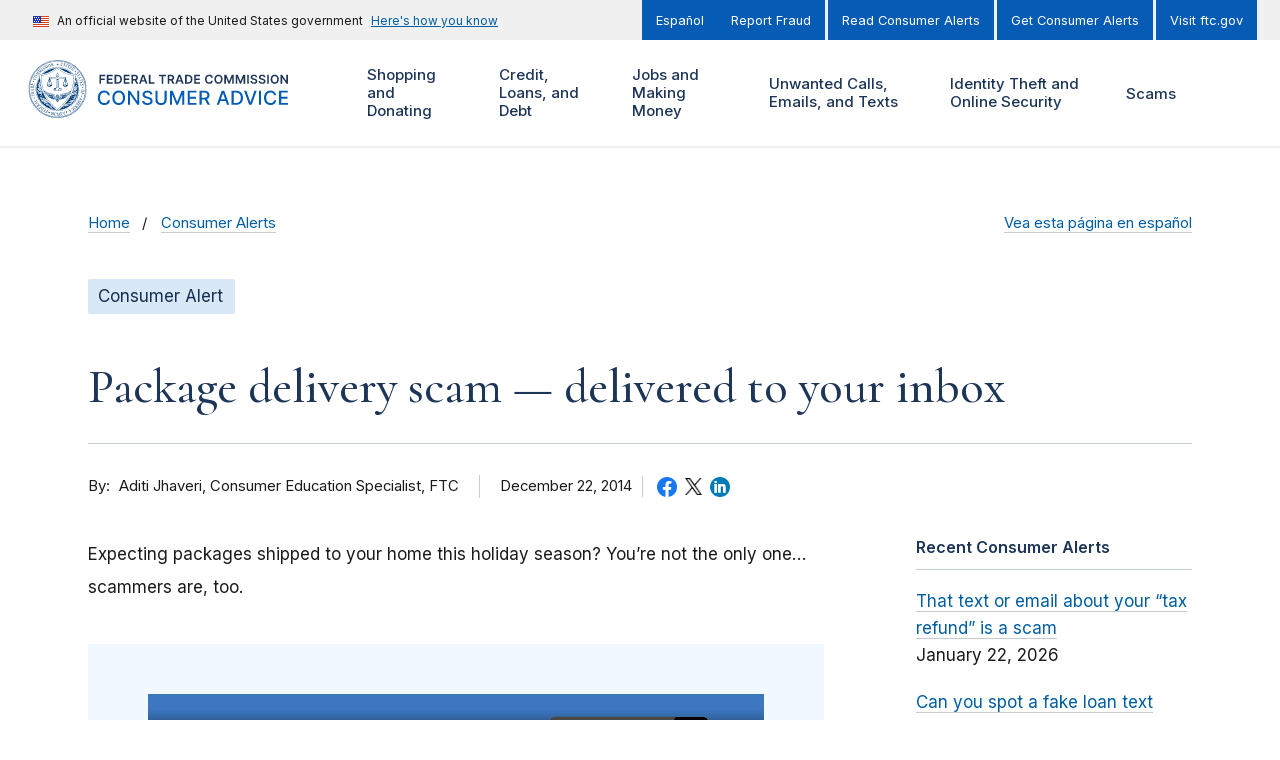

--- FILE ---
content_type: text/html; charset=UTF-8
request_url: https://consumer.ftc.gov/comment/120650
body_size: 182588
content:
<!DOCTYPE html>
<html lang="en" dir="ltr" prefix="content: http://purl.org/rss/1.0/modules/content/  dc: http://purl.org/dc/terms/  foaf: http://xmlns.com/foaf/0.1/  og: http://ogp.me/ns#  rdfs: http://www.w3.org/2000/01/rdf-schema#  schema: http://schema.org/  sioc: http://rdfs.org/sioc/ns#  sioct: http://rdfs.org/sioc/types#  skos: http://www.w3.org/2004/02/skos/core#  xsd: http://www.w3.org/2001/XMLSchema# ">
<head>
  <!-- Google Tag Manager -->
  <script>(function(w,d,s,l,i){w[l]=w[l]||[];w[l].push({'gtm.start':
        new Date().getTime(),event:'gtm.js'});var f=d.getElementsByTagName(s)[0],
      j=d.createElement(s),dl=l!='dataLayer'?'&l='+l:'';j.async=true;j.src=
      'https://www.googletagmanager.com/gtm.js?id='+i+dl;f.parentNode.insertBefore(j,f);
    })(window,document,'script','dataLayer','GTM-M64KB9B');</script>
  <!-- End Google Tag Manager -->
  <meta charset="utf-8" />
<script>document.addEventListener('DOMContentLoaded', function () {
  var toolbarTray = document.querySelector('#toolbar-bar');
  if (toolbarTray) {
    var label = document.createElement('div');
    label.textContent = 'unknown';
    label.style.cssText = 'padding: 0 10px; font-weight: bold; color: white;';
#    toolbarTray.prepend(label);
  }
});</script>
<meta name="cfg_scams" content="All Scams, Phishing Scams" />
<meta name="cfg_search_terms" content="email, holiday, malware, online safety, phishing, scam" />
<meta name="cfg_topics" content="Unwanted Calls, Emails, and Texts" />
<meta name="description" content="Expecting packages shipped to your home this holiday season? You’re not the only one… scammers are, too." />
<link rel="canonical" href="https://consumer.ftc.gov/consumer-alerts/2014/12/package-delivery-scam-delivered-your-inbox" />
<link rel="shortlink" href="https://consumer.ftc.gov/node/76874" />
<link rel="image_src" href="https://consumer.ftc.gov/sites/default/files/styles/social_standard/public/default_images/ftc_social_share_default_en.jpg?h=ec041e41&amp;itok=w7Jr7MCY" />
<meta property="og:site_name" content="Consumer Advice" />
<meta property="og:type" content="Article" />
<meta property="og:url" content="https://consumer.ftc.gov/consumer-alerts/2014/12/package-delivery-scam-delivered-your-inbox" />
<meta property="og:title" content="Package delivery scam — delivered to your inbox" />
<meta property="og:description" content="Expecting packages shipped to your home this holiday season? You’re not the only one… scammers are, too." />
<meta property="og:image" content="https://consumer.ftc.gov/sites/default/files/styles/social_standard/public/default_images/ftc_social_share_default_en.jpg?h=ec041e41&amp;itok=w7Jr7MCY" />
<meta property="og:image:url" content="https://consumer.ftc.gov/sites/default/files/styles/social_standard/public/default_images/ftc_social_share_default_en.jpg?h=ec041e41&amp;itok=w7Jr7MCY" />
<meta property="og:image:secure_url" content="https://consumer.ftc.gov/sites/default/files/styles/social_standard/public/default_images/ftc_social_share_default_en.jpg?h=ec041e41&amp;itok=w7Jr7MCY" />
<meta property="og:updated_time" content="2022-05-17T19:39:26-04:00" />
<meta property="article:published_time" content="2014-12-18T09:31:06-05:00" />
<meta property="article:modified_time" content="2022-05-17T19:39:26-04:00" />
<meta property="fb:app_id" content="137136626303203" />
<meta name="twitter:card" content="summary_large_image" />
<meta name="twitter:site" content="@FTC" />
<meta name="twitter:description" content="Expecting packages shipped to your home this holiday season? You’re not the only one… scammers are, too." />
<meta name="twitter:title" content="Package delivery scam — delivered to your inbox" />
<meta name="twitter:site:id" content="187993109" />
<meta name="twitter:creator" content="@FTC" />
<meta name="twitter:creator:id" content="187993109" />
<meta name="twitter:image" content="https://consumer.ftc.gov/sites/default/files/styles/social_standard/public/default_images/ftc_social_share_default_en.jpg?h=ec041e41&amp;itok=w7Jr7MCY" />
<meta name="Generator" content="Drupal 10 (https://www.drupal.org)" />
<meta name="MobileOptimized" content="width" />
<meta name="HandheldFriendly" content="true" />
<meta name="viewport" content="width=device-width, initial-scale=1.0" />
<meta name="format-detection" content="telephone=no" />
<link rel="icon" href="/themes/custom/cfg_uswds/favicon.ico" type="image/vnd.microsoft.icon" />
<link rel="alternate" hreflang="en" href="https://consumer.ftc.gov/consumer-alerts/2014/12/package-delivery-scam-delivered-your-inbox" />
<link rel="alternate" hreflang="es" href="https://consumidor.ftc.gov/alertas-para-consumidores/2014/12/estafa-de-entrega-de-paquetes-enviada-tu-inbox" />
<script>window.a2a_config=window.a2a_config||{};a2a_config.callbacks=[];a2a_config.overlays=[];a2a_config.templates={};</script>

  <title>Package delivery scam — delivered to your inbox | Consumer Advice</title>
  <link rel="stylesheet" media="all" href="/core/assets/vendor/jquery.ui/themes/base/core.css?t961ti" />
<link rel="stylesheet" media="all" href="/core/assets/vendor/jquery.ui/themes/base/controlgroup.css?t961ti" />
<link rel="stylesheet" media="all" href="/core/assets/vendor/jquery.ui/themes/base/checkboxradio.css?t961ti" />
<link rel="stylesheet" media="all" href="/core/assets/vendor/jquery.ui/themes/base/resizable.css?t961ti" />
<link rel="stylesheet" media="all" href="/core/assets/vendor/jquery.ui/themes/base/button.css?t961ti" />
<link rel="stylesheet" media="all" href="/core/assets/vendor/jquery.ui/themes/base/dialog.css?t961ti" />
<link rel="stylesheet" media="all" href="/core/misc/components/progress.module.css?t961ti" />
<link rel="stylesheet" media="all" href="/core/misc/components/ajax-progress.module.css?t961ti" />
<link rel="stylesheet" media="all" href="/core/modules/ckeditor5/css/ckeditor5.dialog.fix.css?t961ti" />
<link rel="stylesheet" media="all" href="/modules/contrib/responsive_table_filter/css/responsive-table-filter.css?t961ti" />
<link rel="stylesheet" media="all" href="/core/modules/views/css/views.module.css?t961ti" />
<link rel="stylesheet" media="all" href="/core/assets/vendor/jquery.ui/themes/base/theme.css?t961ti" />
<link rel="stylesheet" media="all" href="/modules/contrib/addtoany/css/addtoany.css?t961ti" />
<link rel="stylesheet" media="all" href="/modules/contrib/better_exposed_filters/css/better_exposed_filters.css?t961ti" />
<link rel="stylesheet" media="all" href="/modules/contrib/extlink/css/extlink.css?t961ti" />
<link rel="stylesheet" media="all" href="/core/modules/layout_builder/layouts/threecol_section/threecol_section.css?t961ti" />
<link rel="stylesheet" media="all" href="/core/modules/layout_discovery/layouts/onecol/onecol.css?t961ti" />
<link rel="stylesheet" media="all" href="https://fonts.googleapis.com/css2?family=Cormorant:ital,wght@0,500;0,600;1,500;1,600&amp;family=Inter:wght@400;500;600&amp;display=swap" />
<link rel="stylesheet" media="all" href="/themes/custom/ftc_uswds/build/css/styles.css?t961ti" />
<link rel="stylesheet" media="all" href="/themes/custom/cfg_uswds/build/css/styles.css?t961ti" />

  <script src="https://use.fontawesome.com/releases/v6.4.2/js/all.js" defer crossorigin="anonymous"></script>
<script src="https://use.fontawesome.com/releases/v6.4.2/js/v4-shims.js" defer crossorigin="anonymous"></script>

</head>
<body class="page-node--76874 theme--cfg-uswds path-not-frontpage path-node page-node-type--article">
<!-- Google Tag Manager (noscript) -->
<noscript><iframe src="https://www.googletagmanager.com/ns.html?id=GTM-M64KB9B"
                  height="0" width="0" style="display:none;visibility:hidden"></iframe></noscript>
<!-- End Google Tag Manager (noscript) -->
<a href="#main-content" class="usa-skipnav">Skip to main content</a>

  <div class="dialog-off-canvas-main-canvas" data-off-canvas-main-canvas>
        <div class="region region-alert">
    

  <div class="views-element-container block block-views block-views-blockalerts-block-1" id="block-views-block-alerts-block-1">
    <div class="block-content-container">
      
            
              
<div class="view view-alerts__block_1 view-alerts view-id-alerts view-display-id-block_1 js-view-dom-id-53c61db163b18e937444881e9a15ef87893ee207eb5164448f839169d61bb4a0 view--block">
  <div class="view__content">
    
        
            
    
                      </div>
</div>


          </div>
  </div>

  </div>

<section class="banner" id="top">
  <div class="grid-container">
          <div class="usa-banner">
  <div class="usa-accordion">
          <header class="usa-banner__header">
        <div class="usa-banner__inner">
          <div class="grid-col-auto">
            <img class="usa-banner__header-flag" src="/themes/custom/ftc_uswds/uswds/dist/img/us_flag_small.png" alt="U.S. flag">
          </div>
          <div class="grid-col-fill tablet:grid-col-auto">
            <p class="usa-banner__header-text">An official website of the United States government</p>
            <p class="usa-banner__header-action" aria-hidden="true">Here’s how you know</p>
          </div>
          <button class="usa-accordion__button usa-banner__button" aria-expanded="false" aria-controls="gov-banner">
            <span class="usa-banner__button-text">Here's how you know</span>
          </button>
        </div>
      </header>
      <div class="usa-banner__content usa-accordion__content" id="gov-banner" hidden="">
        <div class="grid-row grid-gap-lg">
          <div class="usa-banner__guidance tablet:grid-col-6">
            <img class="usa-banner__icon usa-media-block__img" src="/themes/custom/ftc_uswds/uswds/dist/img/icon-dot-gov.svg" alt="Dot gov">
            <div class="usa-media-block__body">
              <p>
                <strong>The .gov means it’s official.</strong>
                <br>
                Federal government websites often end in .gov or .mil. Before sharing sensitive information, make sure you’re on a federal government site.
              </p>
            </div>
          </div>
          <div class="usa-banner__guidance tablet:grid-col-6">
            <img class="usa-banner__icon usa-media-block__img" src="/themes/custom/ftc_uswds/uswds/dist/img/icon-https.svg" alt="Https">
            <div class="usa-media-block__body">
              <p>
                <strong>The site is secure.</strong>
                <br>
                The <strong>https://</strong> ensures that you are connecting to the official website and that any information you provide is encrypted and transmitted securely.
              </p>
            </div>
          </div>
        </div>
      </div>
      </div>
</div>

    
          <div class="usa-banner-inner">
          <div class="region region-header-top">
      
    
    <ul class="usa-nav__secondary-links">

      
                                
                          
        
                <li class="usa-nav__secondary-item">
          <a href="https://consumidor.ftc.gov" class="link">Español</a>
        </li>
      
    </ul>
  



  
    
    <ul class="usa-nav__secondary-links">

      
                                
                          
        
                <li class="usa-nav__secondary-item">
          <a href="https://reportfraud.ftc.gov/" class="link">Report Fraud</a>
        </li>
                                
                          
        
                <li class="usa-nav__secondary-item">
          <a href="https://consumer.ftc.gov/consumer-alerts" class="link" data-drupal-link-system-path="consumer-alerts">Read Consumer Alerts</a>
        </li>
                                
                          
        
                <li class="usa-nav__secondary-item">
          <a href="https://public.govdelivery.com/accounts/USFTCCONSUMER/subscriber/new?topic_id=USFTCCONSUMER_8" class="link">Get Consumer Alerts</a>
        </li>
                                
                          
        
                <li class="usa-nav__secondary-item">
          <a href="https://ftc.gov" class="link">Visit ftc.gov</a>
        </li>
      
    </ul>
  




  </div>

      </div>
      </div>
</section>

<header class="usa-header usa-header--extended grid-container" id="header" role="banner">

  <div class="usa-overlay"></div>

  
    <div class="region region-header usa-navbar">
    <div class="usa-logo site-logo">
  <em class="usa-logo__text">
            <a class="logo-img" href="https://consumer.ftc.gov/" title="Home" aria-label="Home">
        <svg width="345" height="66" id="Layer_1" data-name="Layer 1" xmlns="http://www.w3.org/2000/svg" xmlns:xlink="http://www.w3.org/1999/xlink" viewBox="0 0 345 66"><defs><style>.cls-1{fill:none;}.cls-2{fill:#1d3557;}.cls-3{fill:#065cb4;}.cls-4{clip-path:url(#clip-path);}.cls-5{fill:#fff;}.cls-6{fill:#003d79;}</style><clipPath id="clip-path"><rect class="cls-1" x="0.50905" y="0.05467" width="66" height="66"/></clipPath></defs><path class="cls-1" d="M0,0H66V66H0Z"/><path class="cls-2" d="M81.004,27h1.845V22.675h4.23V21.129h-4.23V18.364h4.678V16.818H81.004Zm8.453,0h6.662V25.454H91.302v-2.78h4.434V21.13H91.302V18.365h4.777V16.819H89.457Zm12.205,0c3.102,0,4.941-1.919,4.941-5.1,0-3.173-1.839-5.082-4.872-5.082h-3.52V27Zm-1.606-1.596v-6.99h1.571c2.068,0,3.147,1.153,3.147,3.485,0,2.342-1.079,3.505-3.202,3.505ZM108.606,27h6.662V25.454H110.45v-2.78h4.435V21.13H110.45V18.365h4.778V16.819h-6.622Zm8.754,0h1.844V23.271h1.879L123.082,27h2.058l-2.202-4.037a2.88653,2.88653,0,0,0,1.829-2.888c0-1.944-1.252-3.257-3.589-3.257H117.36Zm1.844-5.26V18.36h1.691c1.377,0,1.993.63,1.993,1.715,0,1.083-.616,1.665-1.984,1.665ZM128.023,27l.84-2.51h3.828l.845,2.51h1.969l-3.59-10.182h-2.277L126.054,27h1.969Zm1.337-3.992,1.377-4.102h.08l1.377,4.102ZM137.096,27h6.329V25.454h-4.484V16.818h-1.845Zm11.455-8.636h3.147V27h1.83V18.364h3.147V16.818h-8.124v1.546ZM158.491,27h1.844V23.271h1.879L164.213,27h2.058l-2.202-4.037a2.88651,2.88651,0,0,0,1.829-2.888c0-1.944-1.253-3.257-3.589-3.257h-3.818Zm1.844-5.26V18.36h1.69c1.378,0,1.994.63,1.994,1.715,0,1.083-.616,1.665-1.984,1.665h-1.7ZM169.154,27l.84-2.51h3.828l.845,2.51h1.969l-3.59-10.182h-2.277L167.185,27Zm1.337-3.992,1.377-4.102h.08l1.377,4.102ZM181.677,27c3.102,0,4.942-1.919,4.942-5.1,0-3.173-1.84-5.082-4.872-5.082h-3.52V27Zm-1.606-1.596v-6.99h1.571c2.069,0,3.147,1.153,3.147,3.485,0,2.342-1.078,3.505-3.201,3.505ZM188.621,27h6.662V25.454h-4.817v-2.78h4.435V21.13h-4.435V18.365h4.778V16.819h-6.623Zm21.192-6.746a4.06322,4.06322,0,0,0-4.31-3.575c-2.66,0-4.664,1.939-4.664,5.23,0,3.286,1.979,5.23,4.664,5.23a4.13092,4.13092,0,0,0,4.31-3.51l-1.859-.01a2.30815,2.30815,0,0,1-2.426,1.865c-1.651,0-2.834-1.238-2.834-3.575,0-2.297,1.173-3.575,2.839-3.575a2.29807,2.29807,0,0,1,2.421,1.92h1.859Zm11.037,1.655c0-3.291-2.008-5.23-4.678-5.23-2.675,0-4.678,1.939-4.678,5.23,0,3.286,2.003,5.23,4.678,5.23C218.842,27.139,220.85,25.2,220.85,21.909Zm-1.854,0c0,2.317-1.163,3.575-2.824,3.575-1.655,0-2.824-1.258-2.824-3.575s1.169-3.575,2.824-3.575C217.833,18.334,218.996,19.592,218.996,21.909Zm3.848-5.09V27h1.77V19.99h.094l2.814,6.98h1.323l2.814-6.965h.094V27h1.77V16.818h-2.257l-3.023,7.378h-.119l-3.023-7.378h-2.257Zm12.938,0V27h1.769V19.99h.095l2.814,6.98h1.322l2.814-6.965h.095V27h1.77V16.818h-2.258l-3.022,7.378h-.12l-3.022-7.378h-2.257Zm14.782,0h-1.845V27h1.845V16.819Zm7.78,2.798h1.775c-.035-1.72-1.501-2.938-3.669-2.938-2.138,0-3.744,1.203-3.739,3.003,0,1.462,1.04,2.302,2.715,2.734l1.158.299c1.099.278,1.825.62,1.83,1.411-.005.87-.83,1.452-2.033,1.452-1.154,0-2.049-.517-2.123-1.586h-1.815c.075,2.024,1.581,3.162,3.952,3.162,2.441,0,3.858-1.218,3.863-3.013-.005-1.765-1.461-2.57-2.993-2.933l-.954-.238c-.835-.2-1.74-.552-1.73-1.402.005-.766.691-1.328,1.844-1.328C257.524,18.24,258.25,18.752,258.344,19.617Zm9.342,0h1.775c-.035-1.72-1.501-2.938-3.669-2.938-2.138,0-3.744,1.203-3.739,3.003,0,1.462,1.039,2.302,2.715,2.734l1.158.299c1.099.278,1.825.62,1.83,1.411-.005.87-.831,1.452-2.034,1.452-1.153,0-2.048-.517-2.123-1.586h-1.814c.074,2.024,1.581,3.162,3.952,3.162,2.441,0,3.858-1.218,3.863-3.013-.005-1.765-1.462-2.57-2.993-2.933l-.954-.238c-.836-.2-1.74-.552-1.73-1.402.005-.766.691-1.328,1.844-1.328,1.099,0,1.825.512,1.919,1.377Zm5.653-2.799h-1.845V27h1.845Zm11.345,5.091c0-3.291-2.008-5.23-4.678-5.23-2.675,0-4.678,1.939-4.678,5.23,0,3.286,2.003,5.23,4.678,5.23C282.67606,27.139,284.68405,25.2,284.68405,21.909Zm-1.854,0c0,2.317-1.163,3.575-2.824,3.575-1.656,0-2.824-1.258-2.824-3.575s1.168-3.575,2.824-3.575C281.66705,18.334,282.83005,19.592,282.83005,21.909Zm12.215-5.09h-1.834v6.94h-.09l-4.792-6.94h-1.651V27h1.845V20.065h.084L293.405,27h1.64V16.818Z"/><path class="cls-3" d="M93.047,40.203a6.31515,6.31515,0,0,0-6.61-5.422c-4.14,0-7.195,3.102-7.195,8.219s3.04,8.219,7.195,8.219a6.37594,6.37594,0,0,0,6.61-5.367l-2.438-.008a3.98712,3.98712,0,0,1-4.156,3.172c-2.742,0-4.812-2.102-4.812-6.016,0-3.883,2.062-6.016,4.82-6.016a3.97408,3.97408,0,0,1,4.148,3.22h2.438ZM110.134,43c0-5.117-3.063-8.219-7.203-8.219-4.156,0-7.211,3.102-7.211,8.219,0,5.11,3.055,8.219,7.211,8.219C107.071,51.219,110.134,48.117,110.134,43Zm-2.391,0c0,3.898-2.062,6.016-4.812,6.016-2.758,0-4.813-2.118-4.813-6.016s2.055-6.016,4.813-6.016C105.681,36.984,107.743,39.102,107.743,43Zm18.615-8h-2.391V46.75h-.148L115.678,35h-2.234V51h2.414V39.266h.148L124.139,51h2.219Zm12.548,4.203h2.328c-.07-2.562-2.336-4.422-5.586-4.422-3.211,0-5.672,1.836-5.672,4.594,0,2.227,1.594,3.531,4.164,4.227l1.891.515c1.711.453,3.031,1.016,3.031,2.438,0,1.562-1.492,2.593-3.547,2.593-1.859,0-3.406-.828-3.547-2.57h-2.422c.157,2.899,2.399,4.688,5.985,4.688,3.758,0,5.922-1.977,5.922-4.688,0-2.883-2.571-4-4.602-4.5l-1.562-.406c-1.25-.32-2.914-.906-2.907-2.438,0-1.359,1.243-2.367,3.211-2.367,1.836,0,3.141.86,3.313,2.336ZM154.927,35V45.328a3.943,3.943,0,0,1-7.875,0V35h-2.415V45.523c0,3.36,2.516,5.743,6.352,5.743s6.359-2.383,6.359-5.743V35Zm6.231,0V51h2.297V39.414h.149l4.718,11.563h1.907l4.718-11.555h.149V51h2.297V35h-2.93l-5.094,12.438h-.187L164.088,35Zm20.044,16h10.125V48.922h-7.711V44.023h7.094v-2.07h-7.094V37.078h7.618V35H181.202Zm13.556,0h2.414V44.945h3.438L203.86,51h2.75l-3.547-6.477A4.44,4.44,0,0,0,206,40.016C206,37.07,204.172,35,200.461,35h-5.703V51Zm2.414-8.133V37.07h3.032c2.382,0,3.367,1.133,3.367,2.946,0,1.804-.985,2.851-3.336,2.851ZM216.712,51l1.468-4.234h6.25L225.891,51h2.563l-5.758-16h-2.789l-5.758,16h2.563Zm2.172-6.266,2.359-6.828h.125l2.359,6.828h-4.843ZM236.244,51c4.875,0,7.695-3.023,7.695-8.023,0-4.977-2.82-7.977-7.531-7.977h-5.344V51Zm-2.765-2.11V37.11h2.781c3.5,0,5.304,2.093,5.304,5.867,0,3.789-1.804,5.914-5.453,5.914h-2.632ZM247.845,35h-2.609l5.757,16h2.789l5.758-16h-2.609l-4.453,13.031h-.18Zm16.72,0h-2.414V51h2.414Zm17.105,5.203a6.31513,6.31513,0,0,0-6.61-5.422c-4.14,0-7.195,3.102-7.195,8.219s3.039,8.219,7.195,8.219a6.3759,6.3759,0,0,0,6.61-5.367l-2.438-.008a3.98784,3.98784,0,0,1-4.156,3.172c-2.742,0-4.813-2.102-4.813-6.016,0-3.883,2.063-6.016,4.821-6.016a3.9741,3.9741,0,0,1,4.148,3.22h2.438ZM284.858,51h10.125V48.922h-7.711V44.023h7.094v-2.07h-7.094V37.078h7.617V35H284.858Z"/><g class="cls-4"><path class="cls-5" d="M43.24805,50.35467c.432.041,1.132.089,2.228.12l-1.76-.482c-.781.088-1.037.102-1.132-.027q-.12066.06153-.237.131c-.166.2-.333.387-.505.58a2.474,2.474,0,0,1,1.406-.323Z"/><path class="cls-5" d="M53.68005,19.13867v1.196a23.82976,23.82976,0,0,1,2.087,4.161.8.8,0,0,1,.2.518,23.85922,23.85922,0,0,1-20.608,31.786q-.4395.348-.89.692a24.50118,24.50118,0,0,0,19.211-38.353Zm-22.647-9.851c.418-.283.797-.542,1.106-.768a24.435,24.435,0,0,0-16.26,7.427c.356-.03.72-.075,1.086-.135A23.774,23.774,0,0,1,31.03305,9.28767Z"/><path class="cls-5" d="M47.27105,44.09067a.794.794,0,0,1,.529-.255,9.46736,9.46736,0,0,0,1.418-.875.77709.77709,0,0,1-.47-.078l-2.192,1.517c.251-.104.492-.208.715-.31Zm2.966-2.234-.313.215a.91661.91661,0,0,1-.02.25A2.40755,2.40755,0,0,0,50.23705,41.85667Zm-.395-26.179c.385.076.763.136,1.138.182a24.454,24.454,0,0,0-16.071-7.332c.334.23.724.492,1.163.78a23.809,23.809,0,0,1,13.769,6.37Zm-40.223,17.331a23.71793,23.71793,0,0,1,3.723-12.78q-.012-.59743,0-1.195a24.49964,24.49964,0,0,0,19.196,38.46q-.4462-.33872-.885-.687A23.89115,23.89115,0,0,1,9.61905,33.00867Z"/><path class="cls-5" d="M55.56905,55.85967a.62669.62669,0,0,1-.021-.15.833.833,0,0,1,.257-.625.844.844,0,0,1,.743-.2.75176.75176,0,0,1-.038-.199.785.785,0,0,1,.228-.568.798.798,0,0,1,.743-.263.763.763,0,0,1,.154-.763.798.798,0,0,1,.731-.287.777.777,0,0,1,.117-.797.795.795,0,0,1,.73-.295.797.797,0,0,1,.797-1.142.828.828,0,0,1,.044-.797.795.795,0,0,1,.685-.37.809.809,0,0,1,.694-1.196.834.834,0,0,1-.03-.82.816.816,0,0,1,.64-.413.7632.7632,0,0,1-.074-.138.796.796,0,0,1,.676-1.112.76977.76977,0,0,1-.102-.175.859.859,0,0,1,.433-1.064.93413.93413,0,0,1,.179-.054.85.85,0,0,1,.269-1.238.78725.78725,0,0,1,.2-.068.755.755,0,0,1-.177-.765.831.831,0,0,1,.597-.546.82.82,0,0,1,.347-1.345.9424.9424,0,0,1-.124-.143.761.761,0,0,1-.096-.598.8.8,0,0,1,.34-.536.70366.70366,0,0,1,.159-.08.792.792,0,0,1-.26-.737.823.823,0,0,1,.515-.622.788.788,0,0,1-.319-.727.817.817,0,0,1,.3-.548.77426.77426,0,0,1,.18-.106.809.809,0,0,1,.122-1.379.843.843,0,0,1-.383-.707v-.01a.815.815,0,0,1,.427-.666.817.817,0,0,1-.399-.683.808.808,0,0,1,.399-.684.8.8,0,0,1-.421-.692.764.764,0,0,1,.22-.571.90356.90356,0,0,1,.143-.118.839.839,0,0,1-.473-.654v-.01a.828.828,0,0,1,.347-.719.852.852,0,0,1-.5-.65.787.787,0,0,1,.163-.58.85793.85793,0,0,1,.152-.143.78.78,0,0,1-.514-.63.762.762,0,0,1,.269-.729.79591.79591,0,0,1-.313-1.348.81055.81055,0,0,1-.366-1.342.832.832,0,0,1-.592-.538.821.821,0,0,1,.055-.636.66959.66959,0,0,1,.098-.14.96043.96043,0,0,1-.164-.05.846.846,0,0,1-.446-.48.814.814,0,0,1,.147-.769.85833.85833,0,0,1-.199-.047.807.807,0,0,1-.428-.499.766.766,0,0,1,.093-.787.7842.7842,0,0,1-.165-.034.85.85,0,0,1-.496-.446.803.803,0,0,1-.032-.608.70706.70706,0,0,1,.081-.16.81.81,0,0,1-.657-.456.797.797,0,0,1,.018-.779.812.812,0,0,1-.696-1.204h-.024a.756.756,0,0,1-.676-.396.77478.77478,0,0,1-.111-.58.96914.96914,0,0,1,.062-.181h-.058a.949.949,0,0,1-.167-.016.778.778,0,0,1-.51-.341.853.853,0,0,1-.076-.783.79317.79317,0,0,1-.098,0,.85.85,0,0,1-.648-.303.793.793,0,0,1-.093-.797.834.834,0,0,1-.751-.265.861.861,0,0,1-.136-.797.77765.77765,0,0,1-.18.022h-.051a.78.78,0,0,1-.546-.27.797.797,0,0,1-.18-.743.775.775,0,0,1-.151.022h-.032a.838.838,0,0,1-.598-.259.822.822,0,0,1-.2-.741.81109.81109,0,0,1-.229.038.836.836,0,0,1-.544-.2.798.798,0,0,1-.245-.775.747.747,0,0,1-.783-.147.798.798,0,0,1-.271-.75.865.865,0,0,1-.245.07h-.088a.74.74,0,0,1-.484-.173.797.797,0,0,1-.3-.717.80211.80211,0,0,1-.326.07.846.846,0,0,1-.484-.158.79393.79393,0,0,1-.32-.526.83946.83946,0,0,1,0-.2.805.805,0,0,1-.352.084.872.872,0,0,1-.448-.127.757.757,0,0,1-.373-.684.844.844,0,0,1-.807.008h-.016a.905.905,0,0,1-.387-.693.797.797,0,0,1-.797.026.773.773,0,0,1-.436-.646.82123.82123,0,0,1-1.256-.598.76284.76284,0,0,1-.163.1.81788.81788,0,0,1-.317.064.89.89,0,0,1-.307-.056.822.822,0,0,1-.498-.62.831.831,0,0,1-.514.183.73474.73474,0,0,1-.245-.04.818.818,0,0,1-.543-.62.781.781,0,0,1-.536.22.74485.74485,0,0,1-.229-.036.846.846,0,0,1-.546-.598.797.797,0,0,1-.757.2.833.833,0,0,1-.596-.539.812.812,0,0,1-.758.234.8.8,0,0,1-.597-.532.759.759,0,0,1-.733.271.797.797,0,0,1-.623-.505.78.78,0,0,1-.626.315.82993.82993,0,0,1-.099,0,.791.791,0,0,1-.654-.476.796.796,0,0,1-.651.329h-.094a.781.781,0,0,1-.638-.443.85.85,0,0,1-.705.377h-.018a.891.891,0,0,1-.64-.399.807.807,0,0,1-.677.399.798.798,0,0,1-.686-.399.845.845,0,0,1-.725.44.828.828,0,0,1-.684-.37.89566.89566,0,0,1-.124.2.784.784,0,0,1-.54.266h-.05a.838.838,0,0,1-.663-.334.796.796,0,0,1-.658.484.85917.85917,0,0,1-.102,0,.78.78,0,0,1-.486-.17.792.792,0,0,1-.137-.145.858.858,0,0,1-.622.526.76.76,0,0,1-.737-.273.824.824,0,0,1-.598.532.72656.72656,0,0,1-.186.024.76.76,0,0,1-.42-.141.78194.78194,0,0,1-.146-.124.792.792,0,0,1-.578.56.815.815,0,0,1-.763-.2.825.825,0,0,1-.538.61h-.012a.90589.90589,0,0,1-.22.028.826.826,0,0,1-.547-.199.65572.65572,0,0,1-.05.162.84994.84994,0,0,1-.48.448.74578.74578,0,0,1-.247.04.845.845,0,0,1-.523-.187.75593.75593,0,0,1-.047.189.815.815,0,0,1-.44.436.764.764,0,0,1-.785-.092.74442.74442,0,0,1-.033.162.853.853,0,0,1-.423.496.82.82,0,0,1-.779-.044.98972.98972,0,0,1-.03.154.83606.83606,0,0,1-.432.5.741.741,0,0,1-.778-.028.81686.81686,0,0,1-.033.25.83424.83424,0,0,1-1.156.466.8.8,0,0,1-.37.686.84.84,0,0,1-.795.048.84.84,0,0,1-.32.728h-.016a.924.924,0,0,1-.468.134.84188.84188,0,0,1-.335-.072.848.848,0,0,1-.293.757.81.81,0,0,1-.791.098.768.768,0,0,1-.28.731.821.821,0,0,1-.53.2.80389.80389,0,0,1-.246-.042.828.828,0,0,1-.245.767.815.815,0,0,1-.55.215.83955.83955,0,0,1-.224-.036.75671.75671,0,0,1,.03.2.784.784,0,0,1-.259.58.749.749,0,0,1-.542.24h-.016a.7912.7912,0,0,1-.181-.024.82.82,0,0,1-.748,1.04h-.034a.824.824,0,0,1-.157-.015.823.823,0,0,1-.152.785.796.796,0,0,1-.577.289h-.072a1.00407,1.00407,0,0,1-.11,0,.7378.7378,0,0,1,.048.183.815.815,0,0,1-.183.618.8.8,0,0,1-.63.305h-.09a.84.84,0,0,1-.06.797.849.849,0,0,1-.675.337h-.05a.822.822,0,0,1-.034.797.837.837,0,0,1-.701.378.79.79,0,0,1,.006.794.777.777,0,0,1-.686.428.867.867,0,0,1,.04.797v.016a.832.832,0,0,1-.672.413.75779.75779,0,0,1,.092.167.79427.79427,0,0,1-.026.598.772.772,0,0,1-.636.492.82069.82069,0,0,1,.094.773.778.778,0,0,1-.638.5.81576.81576,0,0,1,.144.762.84.84,0,0,1-.43.488.76322.76322,0,0,1-.174.056.776.776,0,0,1,.167.765.829.829,0,0,1-.584.548.746.746,0,0,1,.193.755.814.814,0,0,1-.384.522.753.753,0,0,1-.147.064.82.82,0,0,1,.23.733.845.845,0,0,1-.525.61.8.8,0,0,1,.263.741.823.823,0,0,1-.5.624.75154.75154,0,0,1,.14.136.79676.79676,0,0,1,.164.587.816.816,0,0,1-.482.68.8447.8447,0,0,1,.347.741.823.823,0,0,1-.459.63.794.794,0,0,1,.371.717.818.818,0,0,1-.414.66.794.794,0,0,1,.398.69.805.805,0,0,1-.386.677.8.8,0,0,1,.41.697.765.765,0,0,1-.221.572.73989.73989,0,0,1-.136.114.85.85,0,0,1,.465.66.813.813,0,0,1-.347.717.79746.79746,0,0,1,.502.664.77.77,0,0,1-.299.72.845.845,0,0,1,.516.629.795.795,0,0,1-.277.723.84937.84937,0,0,1,.536.598v.01a.84.84,0,0,1-.237.747.812.812,0,0,1,.482,1.184.763.763,0,0,1-.121.155.758.758,0,0,1,.596.548.814.814,0,0,1-.064.64.85926.85926,0,0,1-.094.13.82282.82282,0,0,1,.166.047.839.839,0,0,1,.446.459v.012a.855.855,0,0,1-.15.787.79.79,0,0,1,.627.488.76.76,0,0,1-.086.771.6768.6768,0,0,1,.2.036.786.786,0,0,1,.458.432.81766.81766,0,0,1-.046.778.67781.67781,0,0,1,.153.03.84586.84586,0,0,1,.502.43.755.755,0,0,1,.064.58.7338.7338,0,0,1-.086.2.70574.70574,0,0,1,.214.027.77737.77737,0,0,1,.486.413.797.797,0,0,1,0,.757.795.795,0,0,1,.686.37.82551.82551,0,0,1,.041.797.85.85,0,0,1,.738.321v.014a.893.893,0,0,1,.074.787.87.87,0,0,1,.743.311.794.794,0,0,1,.098.787.77.77,0,0,1,.733.277.83148.83148,0,0,1,.151.782.814.814,0,0,1,.76.239.797.797,0,0,1,.199.78.798.798,0,0,1,.765.224.753.753,0,0,1,.218.743.81578.81578,0,0,1,.185-.032.768.768,0,0,1,.576.2.799.799,0,0,1,.26.773.848.848,0,0,1,.784.126.86361.86361,0,0,1,.27.73.92714.92714,0,0,1,.177-.043.848.848,0,0,1,.93.757,1,1,0,0,1,.004.134.83.83,0,0,1,.797.074.80962.80962,0,0,1,.345.713.827.827,0,0,1,.807.048.8.8,0,0,1,.353.502.74936.74936,0,0,1,.016.19.86314.86314,0,0,1,.797,0,.82.82,0,0,1,.399.675.866.866,0,0,1,.797-.026.816.816,0,0,1,.427.665.86773.86773,0,0,1,.199-.105.74011.74011,0,0,1,.58.028.828.828,0,0,1,.488.657.84637.84637,0,0,1,.16-.09.832.832,0,0,1,.611,0,.818.818,0,0,1,.512.6.777.777,0,0,1,.78-.12.832.832,0,0,1,.524.599.764.764,0,0,1,.763-.158.8746.8746,0,0,1,.562.582.766.766,0,0,1,.763-.191.8.8,0,0,1,.5.359.735.735,0,0,1,.076.177.78.78,0,0,1,.756-.23.834.834,0,0,1,.516.354.68594.68594,0,0,1,.08.173.762.762,0,0,1,.731-.265.821.821,0,0,1,.63.486.797.797,0,0,1,.726-.29.7819.7819,0,0,1,.655.481.843.843,0,0,1,.735-.352h.036a.83.83,0,0,1,.634.458.798.798,0,0,1,1.387.058.781.781,0,0,1,.674-.409.8.8,0,0,1,.691.399.813.813,0,0,1,.68-.44.828.828,0,0,1,.687.376.797.797,0,0,1,1.377-.127.823.823,0,0,1,.654-.488.8.8,0,0,1,.588.16.98861.98861,0,0,1,.138.144.822.822,0,0,1,.621-.522.795.795,0,0,1,.738.255.79956.79956,0,0,1,.077-.161.823.823,0,0,1,.54-.357.75.75,0,0,1,.74.22.80712.80712,0,0,1,1.333-.347.842.842,0,0,1,.56-.606.754.754,0,0,1,.598.051.8164.8164,0,0,1,.181.132.838.838,0,0,1,.51-.618.802.802,0,0,1,.626.022.9549.9549,0,0,1,.154.098.83.83,0,0,1,.484-.62h.01a.776.776,0,0,1,.797.112.828.828,0,0,1,.468-.668.772.772,0,0,1,.778.07.82529.82529,0,0,1,1.224-.646.8.8,0,0,1,.416-.685.765.765,0,0,1,.787-.022.8611.8611,0,0,1,.016-.176.818.818,0,0,1,.377-.524.802.802,0,0,1,.767-.042.83008.83008,0,0,1,0-.199.77905.77905,0,0,1,.337-.52.793.793,0,0,1,.79-.08.83.83,0,0,1,.318-.745.816.816,0,0,1,.61-.161.94.94,0,0,1,.167.045.815.815,0,0,1,.263-.73.794.794,0,0,1,.797-.142.823.823,0,0,1,.244-.773A.794.794,0,0,1,55.56905,55.85967Zm1.745-3.318-.658-.46.066-.066c.24.132.57.2.723-.022l.373-.482c.044-.11.044-.22-.066-.283l-.986-.723-.305.438c-.154.22-.22.436.13.721l-.045.066-1.05-.797.044-.066c.373.263.57.154.723-.066l.327-.438-1.094-.81c-.088-.065-.2-.11-.241-.065l-.285.415c-.2.263-.373.504.066,1.074l-.066.088-.656-.674,1.27-1.708.087.066a.3.3,0,0,0,.066.482l2.234,1.664a.324.324,0,0,0,.503-.066l.065.066Zm2.955-4.583-2.89-.598,2.037,2.124-.372.708-.088-.044c.131-.285,0-.417-.132-.482l-2.453-1.357c-.13-.088-.305-.132-.458.131l-.11-.066.546-.94.088.063a.307.307,0,0,0,.131.46l2.392,1.338-2.3-2.431.022-.044,3.155.614-2.278-1.25c-.132-.087-.307-.131-.482.176l-.088-.044.46-.831.088.044a.329.329,0,0,0,.11.502l2.45,1.359c.132.066.308.13.461-.154l.088.044Zm1.316-2.67-3.265-.264c-.239-.021-.568-.087-.634.132l-.087-.044.348-.92.112.022c-.112.328,0,.35.524.398l.483.044.372-.92a4.87153,4.87153,0,0,0-.701-.525c-.176-.066-.263.022-.351.154l-.088-.044.307-.702.088.044c-.066.22.285.46.723.811l2.193,1.752-.025.062Zm-1.47-4.337c.069-.285.417-.398.798-.306a.63653.63653,0,0,1,.548.679c-.066.263-.438.373-.811.285a.6081.6081,0,0,1-.534-.652v-.006Zm3.177-1.554-.767-.153.022-.088c.598.066.598-.175.636-.438l.088-.505c.043-.131-.044-.173-.176-.219l-1.182-.2-.09.503c-.041.263.023.482.44.57l-.023.088-1.27-.242v-.08c.44.088.599-.109.636-.398l.088-.48-1.337-.263c-.154-.022-.327,0-.399.285l-.11-.022.2-1.074.112.022a.322.322,0,0,0,.26.416l2.763.518a.284.284,0,0,0,.35766-.18273l.00134-.00427a.31687.31687,0,0,0,.014-.076l.11.022-.373,2.001Zm.752-4.045c-.046.701-.899,1.181-2.08,1.05-1.075-.11-1.842-.7-1.755-1.489.088-.677.9-1.181,2.06-1.05C63.35905,33.99567,64.14605,34.62867,64.04405,35.35267Zm-2.125-4.315c.371-.043.744.11.788.373.043.263-.242.548-.636.614-.395.066-.7-.11-.743-.399-.044-.289.213-.522.585-.588Zm1.467-3.24c.11.417-.241.68.175.68l.023.085-1.119.351-.022-.11c.46-.199.834-.546.746-.896-.044-.241-.263-.373-.614-.285a.98544.98544,0,0,0-.598.57c-.305.611-.458,1.028-1.116,1.181a.92668.92668,0,0,1-1.182-.57c-.087-.398.263-.743-.175-.699v-.088l1.138-.398.022.087c-.48.242-.853.614-.767.997.067.307.482.438.876.241.746-.327.527-1.379,1.555-1.62.548-.118.986.102,1.052.474Zm-1.227-3.656.11-.044.613,1.97-.765.242-.022-.088c.26-.132.502-.329.414-.598l-.199-.598c-.022-.11-.132-.153-.263-.11l-1.138.373.153.504a.46926.46926,0,0,0,.68.307l.022.088-1.25.399-.022-.11c.399-.131.439-.35.351-.614l-.153-.504-1.314.399c-.087.021-.199.087-.175.153l.153.482c.088.307.176.598.941.598l.022.088-.963.11-.597-2.015.087-.044c.088.307.263.307.417.263l2.672-.831a.292.292,0,0,0,.22-.42Zm-.897-2.79.789,2.066-.875.35-.022-.087c.614-.329.548-.482.46-.745l-.11-.261-2.803,1.05a.318.318,0,0,0-.2.46l-.11.044-.37-1.03.088-.044a.313.313,0,0,0,.458.2l2.804-1.073-.11-.263c-.087-.263-.153-.416-.854-.24l-.044-.089Zm-.811-1.971.022.066-2.408,2.22c-.153.153-.416.372-.329.548l-.087.043-.417-.877.088-.043c.175.285.263.24.633-.132l.351-.327-.414-.898a5.6727,5.6727,0,0,0-.877.175.224.224,0,0,0-.12811.28973l.00011.00027.018.039-.088.044-.326-.702.085-.044c.132.22.548.132,1.118.044Zm-2.147-3.745,1.118,1.905-.797.505-.044-.088c.57-.438.46-.57.329-.853l-.153-.22-2.591,1.511a.36.36,0,0,0-.10167.49886l.00767.01114-.088.044-.57-.942.088-.044a.316.316,0,0,0,.482.11l2.591-1.533-.151-.241c-.154-.241-.243-.417-.877-.11l-.044-.065Zm-3.64-.715.043.088c-.349.398-.568.874-.327,1.225a.61607.61607,0,0,0,.919-.131c.548-.598-.044-1.489.81-2.103a.83573.83573,0,0,1,1.16.022c.242.307.023.746.4.548l.065.066-.92.797-.066-.085c.372-.373.598-.855.35-1.14-.131-.176-.372-.22-.657-.022a.94278.94278,0,0,0-.305.767c-.066.677-.044,1.116-.614,1.51a.9232.9232,0,0,1-1.291-.065c-.242-.33-.088-.811-.417-.614l-.066-.066.915-.797Zm-1.382-2.43c.285-.24.658-.306.833-.109a.627.627,0,0,1-.175.833c-.285.263-.658.327-.855.11-.198-.217-.108-.57.197-.833Zm-2.013-3.896a.324.324,0,0,0-.044-.504l.066-.088.797.658c.744.614.831,1.466.066,2.453-.745.853-1.594,1.072-2.392.414l-.81-.655.065-.066a.313.313,0,0,0,.482-.044Zm-2.692-2.192.041-.088,1.754,1.096-.416.656-.066-.044c.132-.26.154-.568-.066-.7l-.528-.326a.215.215,0,0,0-.285.088l-.612.996.459.307c.219.131.46.175.701-.2l.066.044-.7,1.11-.065-.044c.219-.372.087-.57-.13-.701l-.46-.285-.724,1.162c-.044.088-.087.2-.022.241l.439.261c.263.153.526.307,1.05-.175l.088.065-.634.672-1.776-1.072.068-.132a.283.283,0,0,0,.459-.087l1.468-2.366a.316.316,0,0,0-.11-.476v-.002Zm-3.243,1.905,1.25-2.714-.263-.154c-.263-.11-.417-.175-.797.437l-.088-.042.416-.855,1.993.943-.372.853-.066-.044c.2-.68.044-.745-.22-.875l-.239-.11-1.263,2.738a.291.291,0,0,0,.175.439l-.044.088-.984-.439.044-.088a.322.322,0,0,0,.458-.175Zm-1.115-3.438c.066-.154.066-.33-.263-.439l.066-.088,1.072.373-.042.088a.325.325,0,0,0-.46.2l-.92,2.65c-.045.15-.045.326.24.436l-.022.11-1.074-.4.024-.087c.305.088.415-.042.458-.2Zm-3.964,1.817.636-2.76-.022-.042c-.066-.22-.088-.285-.285-.329l.022-.087.656.131.86,2.951.505-2.168a.361.361,0,0,0-.267-.434l-.018-.004.022-.086.897.2-.022.131a.306.306,0,0,0-.437.241l-.767,3.22-.044-.021-1.012-3.35-.57,2.453a.339.339,0,0,0,.285.438l-.022.088-.9-.2.023-.109c.335.068.416-.086.46-.261Zm-3.153-3.633,1.095.11-.023.087a.31.31,0,0,0-.372.311l-.2,1.862c-.087.852.066,1.195.549,1.247.723.088.81-.68.877-1.226l.175-1.73c.022-.175-.022-.35-.329-.372l.022-.11.875.088v.11c-.307-.022-.399.131-.399.307l-.199,1.73c-.068.633-.153,1.115-.636,1.378a.976.976,0,0,1-.504.088c-.721-.066-.94-.598-.831-1.594l.173-1.818a.303.303,0,0,0-.225-.364.2891.2891,0,0,0-.058-.008Zm-3.81,1.533.283-.897.285.897h.964l-.767.548.293.918-.767-.546-.743.546.284-.918-.745-.548Zm-6.965-.744,2.102,2.232-.546-2.166a.328.328,0,0,0-.438-.241l-.044-.088.919-.219.021.088c-.328.087-.35.263-.306.416l.81,3.24H28.78l-2.402-2.562.598,2.475c.044.153.132.307.439.24l.043.11-.92.22-.022-.11c.307-.066.329-.263.285-.416l-.68-2.738-.044-.044c-.151-.176-.199-.22-.37-.176l-.044-.107Zm-2.671.766c.598-.264,1.423.263,1.818,1.378.372,1.03.199,1.971-.548,2.234-.658.242-1.445-.285-1.84-1.379C22.71305,5.78967,22.91105,4.82767,23.656,4.60867Zm-1.905.797.044.11c-.307.13-.285.306-.241.458l1.115,2.561c.065.154.199.285.504.154l.044.11-1.073.438-.044-.088c.305-.132.284-.307.218-.46l-1.122-2.571c-.066-.153-.176-.283-.483-.153l-.043-.108,1.08-.452Zm-2.76,1.181c.398-.175.745.088.635-.307l.066-.043.614,1.03-.088.044c-.307-.417-.723-.702-1.052-.548-.22.131-.285.372-.132.68a.966.966,0,0,0,.702.414c.678.175,1.094.219,1.395.833a.9218.9218,0,0,1-.263,1.269c-.35.175-.81-.044-.656.329l-.066.044-.657-1.029.088-.043c.328.436.787.721,1.16.524.284-.13.306-.598.021-.94-.502-.615-1.445-.154-1.949-1.119-.235-.488-.147-.974.182-1.146Zm-2.392,1.38c.35-.22.702.021.57-.371l.066-.022.723.962-.088.044c-.372-.398-.81-.636-1.117-.438-.2.131-.24.372-.066.657a.915.915,0,0,0,.723.365c.702.11,1.116.131,1.467.7a.90008.90008,0,0,1-.175,1.315c-.327.199-.766,0-.598.372l-.088.042-.723-.962.065-.044c.373.398.855.636,1.196.416.263-.153.241-.614-.044-.942-.546-.568-1.466-.044-2.034-.94a.80293.80293,0,0,1,.137-1.163l-.014.008Zm-1.335.964.066.087c-.286.2-.242.373-.11.527l1.62,2.231a.314.314,0,0,0,.504.044l.066.088-.919.701-.087-.087a.319.319,0,0,0,.131-.504l-1.666-2.256c-.088-.13-.239-.24-.502-.042l-.044-.088.94-.701Zm-3.505,2.844,2.541,1.491-1.228-2.672.57-.504.066.065a.297.297,0,0,0-.022.483l1.862,2.08a.306.306,0,0,0,.482.044l.066.066-.797.743-.066-.088a.33.33,0,0,0,.022-.502l-1.818-2.015,1.357,3.021-.043.044-2.759-1.62,1.73,1.927c.132.132.285.22.526,0l.066.088-.691.627-.066-.087a.332.332,0,0,0,.044-.526l-1.84-2.059c-.11-.131-.263-.219-.504-.022l-.088-.065Zm-2.842,3.17,2.737,1.094-1.619-2.453.483-.612.087.066a.3.3,0,0,0,.044.48l2.166,1.774a.279.279,0,0,0,.46-.042l.088.066-.677.83-.088-.065a.305.305,0,0,0-.044-.482l-2.102-1.73,1.793,2.79-.022.043-2.985-1.185,2.015,1.644c.132.11.307.2.504-.066l.088.066-.598.721-.11-.066c.22-.24.132-.398-.021-.524l-2.111-1.775a.368.368,0,0,0-.51748.05535l-.00052.00065-.008.01-.066-.066Zm-1.793,2.473c.326-.612,1.291-.721,2.297-.13.943.568,1.382,1.445.997,2.1-.35.599-1.293.724-2.3.088-.976-.546-1.413-1.444-.996-2.058Zm-1.537,2.883c.22-.504.723-.482.373-.797l.022-.065,1.16.46-.044.11c-.598-.176-1.094-.066-1.292.35-.263.57.33,1.138,1.228,1.533.721.306,1.594.398,1.861-.176a1.07931,1.07931,0,0,0-.131-1.072h.131a1.24511,1.24511,0,0,1,.218,1.196c-.305.68-1.182.942-2.298.438C5.78505,21.86366,5.28005,21.00766,5.587,20.30067Zm1.315,4.446c-.065.24-.416.37-.797.261-.38-.11-.614-.398-.548-.655s.46-.373.811-.263.622.396.534.665Zm-3.243,1.848.767.13-.022.087c-.285,0-.57.066-.614.329l-.11.613a.18364.18364,0,0,0,.176.22l1.184.199.108-.548c.043-.263-.02-.482-.437-.548v-.088l1.292.22-.022.087c-.439-.088-.57.11-.614.373l-.114.546,1.36.24c.109,0,.219,0,.219-.065l.087-.504c.066-.329.11-.614-.548-.943l.022-.087.897.328-.365,2.085-.11-.022c.066-.307-.109-.399-.262-.417l-2.76-.458a.284.284,0,0,0-.35827.18153l-.00173.00547a.31672.31672,0,0,0-.013.076h-.13Zm-.598,4.443c.066-.996.721-1.554,1.971-1.466,1.138.087,1.794.657,1.708,1.707l-.066,1.03h-.11a.31.31,0,0,0-.306-.372l-2.79-.22c-.2-.021-.371.023-.399.33h-.088Zm-.11,3.33v-.117l3.044-1.162c.219-.088.548-.175.526-.399l.087-.021.088.986h-.11c-.043-.307-.153-.307-.635-.132l-.46.176.065,1.028a6.70912,6.70912,0,0,0,.877.132c.197-.022.22-.132.22-.264l.109-.021.044.767h-.11c-.044-.22-.438-.307-1.008-.417Zm.831,4.444-.11.022-.175-1.028a.91819.91819,0,0,1,.768-1.184.83171.83171,0,0,1,1.05.548l1.196-1.008c.175-.13.263-.24.24-.399l.11-.022.11.612-1.534,1.196.043.199,1.25-.2a.311.311,0,0,0,.263-.398l.11-.022.199,1.029-.132.021a.285.285,0,0,0-.37-.26l-2.743.517a.285.285,0,0,0-.265.377Zm.598,1.949.088.285c.066.285.11.438.831.35l.022.088-.919.22-.544-2.147.899-.263.022.088c-.658.285-.614.46-.548.721l.066.285,2.911-.743c.176-.066.33-.175.241-.438l.11-.022.263,1.044-.088.022a.305.305,0,0,0-.416-.24Zm2.015,2.738c-.087-.241.132-.548.482-.68.351-.131.744-.043.832.22.087.263-.11.57-.505.7a.58774.58774,0,0,1-.805-.24Zm.94,4.269a.328.328,0,0,0-.175.46l-.085.044-.482-.963.11-.066c.109.283.306.261.436.154l2.519-1.206c.131-.11.11-.263.022-.46-.22-.436-.351-.765-1.138-.612l-.044-.087.94-.285.943,1.883-.088.066c-.131-.264-.307-.242-.46-.154l-2.497,1.226Zm.816,2.425-.022-.044,2.107-2.489c.153-.2.372-.46.263-.614l.065-.066.546.853-.087.044c-.2-.263-.283-.2-.612.2l-.329.35.548.877a5.63884,5.63884,0,0,0,.853-.285.257.257,0,0,0,.058-.357.054.054,0,0,0-.014-.016l.088-.044.416.658-.088.044c-.153-.175-.547-.044-1.094.11Zm3.021,3.089a.301.301,0,0,0-.044.48l-.087.066-.656-.788a.87676.87676,0,0,1,.088-1.395.80742.80742,0,0,1,1.16-.065l.548-1.489a.528.528,0,0,0,0-.482l.066-.066.416.482-.723,1.818.153.153.963-.809a.306.306,0,0,0,.043-.482l.088-.066.702.831-.11.066a.267.267,0,0,0-.46-.022l-2.147,1.767Zm2.192,2.144a.275.275,0,0,0-.05808.38455l.00108.00146a.31.31,0,0,0,.08.074l-.088.088-1.51-1.395.525-.598.066.044c-.175.285-.241.548-.044.745l.46.415c.086.065.174.043.284-.042l.81-.877-.416-.399a.448.448,0,0,0-.701.066l-.064-.044.853-.94.066.044c-.285.326-.2.546,0,.72l.416.4.919-1.029c.066-.066.11-.175.066-.219l-.373-.373c-.24-.199-.437-.398-1.094-.021l-.066-.066.767-.57,1.555,1.423-.088.087a.287.287,0,0,0-.46,0l-1.905,2.08Zm2.79,2.058a.287.287,0,0,0,.088.46l-.066.11-.81-.57a1.57792,1.57792,0,0,1-.286-2.45c.658-.922,1.511-1.206,2.344-.599l.855.57-.044.088c-.24-.153-.372-.044-.504.086l-1.576,2.305Zm2.715,1.489a.345.345,0,0,0,.125.468.12219.12219,0,0,0,.028.014l-.043.088-1.84-.94.35-.724.089.044c-.11.285-.11.597.131.701l.57.285c.088.042.174,0,.24-.11l.547-1.074-.482-.24a.42909.42909,0,0,0-.656.24l-.087-.022.598-1.16.063.023c-.199.416-.044.597.176.721l.504.241.614-1.225c.043-.088.087-.2.022-.242l-.46-.219c-.286-.131-.549-.263-1.051.263l-.088-.044.568-.767,1.884.943-.044.11a.327.327,0,0,0-.48.13Zm3.635-1.554-.984,2.628a.31.31,0,0,0,.219.438l-.044.088-1.95-.701.286-.768.088.044c-.176.598.065.636.326.724l.483.175c.131.044.175-.022.219-.132l.416-1.138-.482-.175c-.241-.087-.482-.066-.614.327l-.11-.02.483-1.227.066.021c-.154.439.022.614.263.702l.482.175.482-1.293a.3.3,0,0,0-.199-.437l.022-.087.996.37-.043.088a.28693.28693,0,0,0-.415.204l.01-.006Zm1.752,2.913-.524.787-.044-.94-.899-.264.899-.328-.044-.941.568.743.899-.329-.526.798.598.745Zm5.112-.301-.768,2.672a.306.306,0,0,0,.242.415l-.022.11-1.047-.308.022-.087a.308.308,0,0,0,.415-.24l.76-2.606-1.81,2.76-.066-.022-.088-3.166-.724,2.496c-.044.153-.044.35.263.416l-.044.11-.897-.241.066-.11a.304.304,0,0,0,.436-.22l.768-2.715c.043-.154.022-.33-.263-.417l.021-.085.768.199.087,2.989,1.595-2.475.743.22-.02.087c-.303-.09-.39.063-.438.217Zm2.824,1.116h-.088c-.022-.634-.263-1.072-.7-1.138-.635-.066-1.008.636-1.117,1.62-.11.767.065,1.664.723,1.73a1.00624,1.00624,0,0,0,.962-.46l.044.131a1.22029,1.22029,0,0,1-1.072.57c-.767-.088-1.247-.855-1.096-2.08.132-1.095.767-1.84,1.556-1.73.525.066.656.526.854.11h.1Zm3.898,2.431-1.072.044v-.078a.31921.31921,0,0,0,.329-.372l-.154-2.736-.833,3.24h-.044l-1.116-2.977.132,2.59c0,.175.066.329.398.329v.088l-.918.065v-.11c.306-.021.35-.199.35-.35l-.153-2.824c0-.153-.066-.329-.373-.307v-.11l.745-.043,1.028,2.758.723-2.846.766-.044v.11a.295.295,0,0,0-.307.35l.153,2.79c0,.176.066.351.35.33l-.005.103Zm2.168-.22v-.13c.263-.044.307-.132.22-.308a2.25286,2.25286,0,0,0-.286-.436l-.454-.68-.283.853a1.49285,1.49285,0,0,0-.153.439c-.044.175.085.307.326.263l.022.11-.896.153-.022-.11c.219-.022.328-.398.458-.797l.417-1.094-.547-.745c-.416-.634-.597-.831-.854-.81l-.022-.087,1.14-.219.02.11c-.24.043-.284.087-.262.219a2.84514,2.84514,0,0,0,.525.809l.175.24.263-.764a1.084,1.084,0,0,0,.11-.46c-.022-.176-.22-.154-.285-.132l-.022-.11.92-.153.022.11c-.307.043-.438.438-.526.657l-.352,1.066.964,1.313c.22.33.35.417.526.373l.022.11Zm3.306-.852-1.97-2.475c-.22-.263-.415-.526-.612-.438l-.044-.11.94-.373.044.088c-.219.088-.24.2-.199.307a5.107,5.107,0,0,0,.417.548l1.165,1.498-.179-2.046q-.03314-.24307-.09-.482c-.063-.174-.239-.154-.348-.108l-.022-.11.743-.263.044.088c-.2.066-.2.263-.175.48.11,1.03.24,2.541.328,3.374l-.041.022Zm2.76-3.089-.021.92-.548-.766-.897.263.568-.768-.506-.765.875.33.598-.768-.044.964.875.305Zm4.385.044-2.168-2.431c-.154-.174-.35-.458-.548-.327l-.044-.131.919-.399.044.088c-.327.153-.242.24.087.657l.307.37.943-.413c-.044-.242-.088-.702-.154-.9a.261.261,0,0,0-.356-.097.11164.11164,0,0,0-.016.01l-.044-.11.723-.306.044.087c-.2.132-.131.548-.044,1.096l.371,2.78Zm-14.668-1.65c-.147.11-.29.22-.442.329l-.04.028h-.12l-.04-.028-.444-.329a24.80342,24.80342,0,0,1-19.61-39.303c.035-1.54.149-2.435.151-2.46l.02-.15.151.021a9.99949,9.99949,0,0,0,1.764.066,24.729,24.729,0,0,1,17.16-7.772c.498-.362.796-.585.796-.597l.04-.032h.104l.062.032c.02.014.319.237.84.597a24.775,24.775,0,0,1,17.02,7.704,10.833,10.833,0,0,0,1.906,0l.145-.014.02.146c0,.024.12.956.154,2.557a24.79537,24.79537,0,0,1-19.637,39.205Zm17.646-.014c-.439.307-.831.022-.702.482l-.066.044-.743-1.03.088-.044c.436.438.918.614,1.27.373.547-.351.372-1.138-.2-1.95-.439-.655-1.16-1.18-1.664-.83a1.03164,1.03164,0,0,0-.46.984l-.132-.066a1.24583,1.24583,0,0,1,.482-1.137c.614-.417,1.489-.176,2.169.83.615.917.615,1.914-.04,2.344Zm1.773-1.379-.065-.088c.24-.199.175-.372.065-.482l-1.817-2.146c-.11-.131-.263-.22-.504-.022l-.066-.066.899-.743.065.088c-.263.199-.199.37-.065.48l1.793,2.146c.088.132.263.22.502.022l.068.066Zm1.075-2.24a.86832.86832,0,0,1-.22-1.16l-1.512-.398c-.2-.044-.33-.066-.459.066l-.087-.088.436-.438,1.883.504.154-.154-.919-.855a.307.307,0,0,0-.482,0l-.066-.065.724-.787.065.065a.323.323,0,0,0,.022.482l2.037,1.947a.29.29,0,0,0,.404.04.30393.30393,0,0,0,.054-.06l.066.088-.678.743C55.475,54.57667,54.993,54.64466,54.535,54.17766Z"/><path class="cls-5" d="M33.35205,1.41167a.522.522,0,0,0,.504-.526.537.537,0,0,0-.504-.526.508.508,0,0,0-.476.36.512.512,0,0,0,.468.691Zm-1.38.043a.547.547,0,0,0,.51-.547.50631.50631,0,0,0-.044-.171.503.503,0,0,0-.464-.313h-.032a.527.527,0,0,0-.373.177.45781.45781,0,0,0-.1.183.41291.41291,0,0,0-.02.156.543.543,0,0,0,.523.516Zm-1.362.09a.492.492,0,0,0,.331-.165.554.554,0,0,0,.14-.398.516.516,0,0,0-.518-.452h-.064a.475.475,0,0,0-.337.173.556.556,0,0,0-.12.36A.545.545,0,0,0,30.61005,1.54467Zm-1.751.055a.47.47,0,0,0,.36.1.515.515,0,0,0,.46-.56464l0-.00036-.001-.01a.53.53,0,0,0-.186-.33.54.54,0,0,0-.326-.112h-.064a.5.5,0,0,0-.337.185.51088.51088,0,0,0-.096.221.59932.59932,0,0,0,0,.146A.52022.52022,0,0,0,28.85905,1.59967Zm-1.356.245a.461.461,0,0,0,.349.075.54.54,0,0,0,.426-.614.384.384,0,0,0-.045-.14.46.46,0,0,0-.142-.167.518.518,0,0,0-.313-.103.64288.64288,0,0,0-.088,0,.519.519,0,0,0-.398.598.53951.53951,0,0,0,.211.35Zm-1.367.273a.46853.46853,0,0,0,.373.065.514.514,0,0,0,.40347-.60465l-.00047-.00235a.08506.08506,0,0,1-.004-.022.477.477,0,0,0-.482-.38.519.519,0,0,0-.517.475.47247.47247,0,0,0,.235.469Zm-.954.394a.522.522,0,0,0,.372-.626.564.564,0,0,0-.516-.385.39992.39992,0,0,0-.107.015.554.554,0,0,0-.4.504.38787.38787,0,0,0,.017.135A.52171.52171,0,0,0,25.18205,2.51167Zm-1.975.053a.53.53,0,0,0,.645.37.54206.54206,0,0,0,.295-.274.48206.48206,0,0,0,.022-.382.59426.59426,0,0,0-.062-.13.472.472,0,0,0-.179-.17.48989.48989,0,0,0-.22-.049.556.556,0,0,0-.488.295.417.417,0,0,0-.04.225.338.338,0,0,0,.027.116Zm-.676.798a.538.538,0,0,0,.305-.283.495.495,0,0,0,0-.398.54506.54506,0,0,0-.056-.108.44708.44708,0,0,0-.2-.166.5248.5248,0,0,0-.676.235.512.512,0,0,0,.627.72Zm-1.933.217a.50222.50222,0,0,0,.283.285.457.457,0,0,0,.369,0,.502.502,0,0,0,.275-.271.49.49,0,0,0,0-.383.54813.54813,0,0,0-.06-.111.489.489,0,0,0-.399-.215.49484.49484,0,0,0-.185.035A.548.548,0,0,0,20.59805,3.57967Zm-1.276.61a.50876.50876,0,0,0,.674.239.54006.54006,0,0,0,.267-.317.444.444,0,0,0-.028-.353.50509.50509,0,0,0-.072-.107.538.538,0,0,0-.41-.2.52991.52991,0,0,0-.2.04.53791.53791,0,0,0-.247.287.48994.48994,0,0,0-.02.283A.71569.71569,0,0,0,19.32205,4.18967Zm-1.247.635a.52608.52608,0,0,0,.317.26.44.44,0,0,0,.346-.038.54.54,0,0,0,.281-.321.435.435,0,0,0-.038-.345.58545.58545,0,0,0-.484-.297.49294.49294,0,0,0-.219.052.54.54,0,0,0-.255.598.60491.60491,0,0,0,.052.092Zm-1.21.712a.49.49,0,0,0,.66611.191l.00189-.001.002-.003a.459.459,0,0,0,.24-.279.555.555,0,0,0-.045-.432.35586.35586,0,0,0-.066-.08.508.508,0,0,0-.857.504A.71546.71546,0,0,0,16.86505,5.53667Zm-1.186.741a.457.457,0,0,0,.285.215.544.544,0,0,0,.427-.065.49.49,0,0,0,.15543-.67531l-.00043-.00069-.006-.01a.504.504,0,0,0-.688-.18641l-.022.01341a.525.525,0,0,0-.199.62.38717.38717,0,0,0,.048.09Zm-1.164.806a.53821.53821,0,0,0,.732.137.51351.51351,0,0,0-.311-.933.581.581,0,0,0-.309.09A.538.538,0,0,0,14.51505,7.08367Zm-1.12.848a.532.532,0,0,0,.355.214.501.501,0,0,0,.37-.09.533.533,0,0,0,.019-.801.51.51,0,0,0-.271-.126.60182.60182,0,0,0-.369.098.51992.51992,0,0,0-.2.337A.483.483,0,0,0,13.39505,7.93167Zm-1.078.915a.52088.52088,0,1,0,.064-.723.513.513,0,0,0-.187.353.496.496,0,0,0,.073.308A.74739.74739,0,0,0,12.31705,8.84667Zm-1.032.936a.51.51,0,0,0,.717.042l.008-.008a.533.533,0,0,0,.036-.727.5185.5185,0,0,0-.062-.054.504.504,0,0,0-.287-.107h-.025a.476.476,0,0,0-.331.127.517.517,0,0,0-.2.36.49194.49194,0,0,0,.092.312A.38534.38534,0,0,0,11.28505,9.78267Zm-.986,1.007a.51643.51643,0,0,0,.366.147.441.441,0,0,0,.329-.147.47794.47794,0,0,0,0-.719l-.058-.046a.51.51,0,0,0-.293-.092.544.544,0,0,0-.365.14.472.472,0,0,0,.02.717Zm-.951,1.02a.4793.4793,0,0,0,.364.144.50932.50932,0,0,0,.255-.935.505.505,0,0,0-.28-.084h-.03a.479.479,0,0,0-.34.174.505.505,0,0,0-.016.66Zm-.949,1.027.04.037a.516.516,0,0,0,.383.126.48.48,0,0,0,.328-.167.53.53,0,0,0-.051-.734.57929.57929,0,0,0-.058-.038.504.504,0,0,0-.271-.077h-.056a.483.483,0,0,0-.335.181.503.503,0,0,0-.121.38A.48.48,0,0,0,8.39905,12.83667Zm-.857,1.118a.504.504,0,0,0,.75-.044.497.497,0,0,0,.115-.387.47.47,0,0,0-.263-.37.5.5,0,0,0-.644.135.527.527,0,0,0-.12.399A.45373.45373,0,0,0,7.54205,13.95467Zm-.773,1.193a.54119.54119,0,0,0,.731-.115.512.512,0,0,0-.201-.746.535.535,0,0,0-.253-.063.46.46,0,0,0-.399.21.54.54,0,0,0,.072.678A.16968.16968,0,0,1,6.76905,15.14767Zm-.797,1.15.065.05a.52681.52681,0,0,0,.692-.172.464.464,0,0,0-.215-.737.57282.57282,0,0,0-.2-.04.526.526,0,0,0-.444.215A.538.538,0,0,0,5.97205,16.29767Zm-.704,1.213.044.032a.522.522,0,0,0,.41.06.49.49,0,0,0,.301-.239.534.534,0,0,0,.046-.399.5.5,0,0,0-.247-.298l-.06-.024a.488.488,0,0,0-.636.209.52.52,0,0,0,.142.66Zm-.652,1.262.032.02a.53687.53687,0,0,0,.716-.2.528.528,0,0,0-.217-.683.282.282,0,0,0-.072-.028.53084.53084,0,0,0-.178-.036.55974.55974,0,0,0-.161.026.474.474,0,0,0-.281.238.531.531,0,0,0-.036.412A.492.492,0,0,0,4.61605,18.77267Zm-.596,1.277c.018.012.036.024.054.034a.495.495,0,0,0,.399,0,.46.46,0,0,0,.269-.273.484.484,0,0,0,.018-.377.496.496,0,0,0-.271-.274l-.06-.02a.588.588,0,0,0-.166-.03.5118.5118,0,0,0-.18.034.423.423,0,0,0-.246.24A.54.54,0,0,0,4.02005,20.04967Zm-.538,1.294c.02.01.036.02.056.028a.511.511,0,0,0,.399,0,.51037.51037,0,0,0-.004-.929.28261.28261,0,0,0-.07-.02.526.526,0,0,0-.604.277.54993.54993,0,0,0,0,.399A.486.486,0,0,0,3.48205,21.34367Zm-.48,1.319.046.02a.512.512,0,0,0,.398,0,.53606.53606,0,0,0,.273-.313.526.526,0,0,0-.306-.642l-.062-.014a.55121.55121,0,0,0-.1-.01.508.508,0,0,0-.492.325.536.536,0,0,0,.016.419A.48771.48771,0,0,0,3.00205,22.66267Zm-.42,1.337.041.016a.51.51,0,0,0,.646-.32l.006-.019a.482.482,0,0,0-.036-.375.512.512,0,0,0-.303-.243l-.06-.014a.51.51,0,0,0-.335.042.469.469,0,0,0-.246.29.59893.59893,0,0,0,.045.398A.438.438,0,0,0,2.58205,23.99967Zm-.361,1.355a.23208.23208,0,0,0,.052.018.45391.45391,0,0,0,.364-.034.514.514,0,0,0,.24-.335v-.014a.424.424,0,0,0-.038-.346.489.489,0,0,0-.315-.245h-.056a.502.502,0,0,0-.57.357.484.484,0,0,0,.04.382A.513.513,0,0,0,2.22105,25.35467Zm-.307,1.387.032.01a.518.518,0,0,0,.55-.785.468.468,0,0,0-.309-.21h-.064a.34.34,0,0,0-.063,0,.492.492,0,0,0-.484.396.507.507,0,0,0,.338.59Zm-.249,1.375.048.014a.507.507,0,0,0,.594-.396.15689.15689,0,0,0,.004-.028.491.491,0,0,0-.39567-.57062l-.02133-.00338a.225.225,0,0,0-.052,0h-.043a.504.504,0,0,0-.295.093.45494.45494,0,0,0-.186.31.53893.53893,0,0,0,.074.398A.471.471,0,0,0,1.66505,28.11667Zm-.177,1.403.043.01a.52561.52561,0,0,0,.576-.459.475.475,0,0,0-.1-.362.513.513,0,0,0-.356-.19h-.066a.488.488,0,0,0-.49.419A.511.511,0,0,0,1.48805,29.51967Zm-.122,1.405h.036a.51714.51714,0,1,0,.094-1.03h-.047a.52.52,0,0,0-.507.458.531.531,0,0,0,.423.572Zm-.062,1.4h.045a.543.543,0,0,0,.54-.492.529.529,0,0,0-.514-.54h-.03a.455.455,0,0,0-.305.12.556.556,0,0,0-.183.398.51528.51528,0,0,0,.448.514Zm.001,1.382h.034a.521.521,0,0,0,.525-.5.51.51,0,0,0-.51493-.505l-.00207,0h-.048a.52.52,0,0,0-.488.5.54347.54347,0,0,0,.495.505Zm.057,1.403h.042a.544.544,0,0,0,.349-.17.465.465,0,0,0,.135-.349.51006.51006,0,0,0-.155-.366.52.52,0,0,0-.355-.14h-.029a.09614.09614,0,0,0-.034,0,.505.505,0,0,0-.436.534.522.522,0,0,0,.484.49Zm.116,1.385h.04a.508.508,0,0,0,.48-.534v-.002a.545.545,0,0,0-.532-.477h-.032l-.05.012a.533.533,0,0,0-.299.185.473.473,0,0,0-.1.355.482.482,0,0,0,.168.357A.47558.47558,0,0,0,1.47805,36.49467Zm.215,1.4a.521.521,0,0,0,.36-.2.482.482,0,0,0,.098-.362.512.512,0,0,0-.53-.46h-.098a.518.518,0,0,0-.199.903.49.49,0,0,0,.333.101Zm.203,1.383h.028a.504.504,0,0,0,.448-.554l-.002-.017a.554.554,0,0,0-.55-.447h-.07l-.033.012a.507.507,0,0,0-.275.21.526.526,0,0,0-.084.388A.492.492,0,0,0,1.89605,39.27767Zm.367,1.377a.529.529,0,0,0,.38-.597.559.559,0,0,0-.635-.399h-.03a.523.523,0,0,0-.331.614.50874.50874,0,0,0,.558.399.49086.49086,0,0,0,.058-.016Zm.291,1.356.045-.012a.495.495,0,0,0,.371-.592l-.004-.018a.511.511,0,0,0-.237-.311.53.53,0,0,0-.389-.06l-.05.02a.53.53,0,0,0-.322.598.55909.55909,0,0,0,.295.34.4474.4474,0,0,0,.29.035Zm.462,1.323a.464.464,0,0,0,.31-.218.514.514,0,0,0,.037-.398.43.43,0,0,0-.233-.297.483.483,0,0,0-.4-.026l-.056.022a.47493.47493,0,0,0-.244.22.526.526,0,0,0,.232.685.4369.4369,0,0,0,.312.023Zm.443,1.351a.36412.36412,0,0,0,.068-.016.54.54,0,0,0,.296-.654.51359.51359,0,0,0-.478-.325.573.573,0,0,0-.2.042l-.041.018a.448.448,0,0,0-.233.223.504.504,0,0,0-.014.399.495.495,0,0,0,.249.285A.52379.52379,0,0,0,3.45905,44.68467Zm.576,1.281a.504.504,0,0,0,.283-.285.452.452,0,0,0,0-.366.502.502,0,0,0-.272-.275.465.465,0,0,0-.378.008.2623.2623,0,0,0-.054.026.499.499,0,0,0-.231.239.512.512,0,0,0,0,.398.531.531,0,0,0,.624.285Zm.619,1.271a.506.506,0,0,0,.237-.673l-.002-.002a.482.482,0,0,0-.28-.267.44986.44986,0,0,0-.154-.026.49193.49193,0,0,0-.291.096.52.52,0,0,0-.2.623.546.546,0,0,0,.292.275.48.48,0,0,0,.317,0A.56834.56834,0,0,0,4.65405,47.23667Zm.624,1.25a.542.542,0,0,0,.261-.317.453.453,0,0,0-.04-.349.541.541,0,0,0-.319-.28.434.434,0,0,0-.344.037.518.518,0,0,0-.2512.68815l.0062.01285a.53315.53315,0,0,0,.635.234Zm.901.54a.487.487,0,0,0-.751-.161.503.503,0,0,0,.502.867.47053.47053,0,0,0,.252-.70223l-.001-.00177Zm.704,1.142a.49472.49472,0,0,0-.75-.102.494.494,0,0,0-.112.662.523.523,0,0,0,.71.151A.517.517,0,0,0,6.88305,50.16867Zm.79,1.146a.541.541,0,0,0-.426-.2.5563.5563,0,0,0-.307.09.545.545,0,0,0-.112.705.537.537,0,0,0,.66.172.38972.38972,0,0,0,.076-.038.559.559,0,0,0,.11-.73Zm.929,1.496a.49.49,0,0,0-.09-.37.573.573,0,0,0-.432-.2.485.485,0,0,0-.36.16.54691.54691,0,0,0-.134.286.502.502,0,0,0,.753.513A.523.523,0,0,0,8.60205,52.81067Zm.746.706a.464.464,0,0,0-.37-.176.555.555,0,0,0-.338.116.59587.59587,0,0,0-.05.052.5.5,0,0,0-.131.297.494.494,0,0,0,.117.374.53.53,0,0,0,.67.106l.064-.042A.524.524,0,0,0,9.34805,53.51667Zm.928,1.038a.503.503,0,0,0-.374-.162.554.554,0,0,0-.355.132.481.481,0,0,0-.02877.67963l.01477.01537a.52.52,0,0,0,.365.188.5.5,0,0,0,.366-.126.507.507,0,0,0,.022-.71667Zm.969,1.018v-.01a.473.473,0,0,0-.718,0,.531.531,0,0,0,0,.713.574.574,0,0,0,.728,0,.513.513,0,0,0,.147-.366A.454.454,0,0,0,11.24505,55.57267Zm.982.912a.476.476,0,0,0-.33-.127h-.026a.504.504,0,0,0-.403.235.49693.49693,0,0,0-.088.311.48019.48019,0,0,0,.172.34.51.51,0,0,0,.71-.03.485.485,0,0,0-.03-.724l-.005-.004Zm.738.8a.56.56,0,0,0-.41.177.521.521,0,0,0-.112.383.48936.48936,0,0,0,.2.333.44749.44749,0,0,0,.348.125.517.517,0,0,0,.367-.187.557.557,0,0,0-.07-.727A.52394.52394,0,0,0,12.96505,57.28467Zm1.399.982a.508.508,0,0,0-.325-.117.31792.31792,0,0,0-.062,0,.473.473,0,0,0-.332.199.515.515,0,0,0,.102.712.534.534,0,0,0,.398.117.461.461,0,0,0,.317-.195A.513.513,0,0,0,14.36405,58.26667Zm1.122.794a.528.528,0,0,0-.289-.086.70258.70258,0,0,0-.092,0,.486.486,0,0,0-.326.2.54685.54685,0,0,0,.121.733.54.54,0,0,0,.644-.052.515.515,0,0,0-.048-.787Zm1.168.77a.573.573,0,0,0-.429-.065.439.439,0,0,0-.279.199.562.562,0,0,0-.07.42.456.456,0,0,0,.212.291.50121.50121,0,0,0,.643-.069.50045.50045,0,0,0,.076-.096.488.488,0,0,0-.12977-.67783l-.00323-.00217c-.004-.004-.01-.005-.014-.01Zm1.191.706a.63813.63813,0,0,0-.27-.066.49.49,0,0,0-.443.268.44568.44568,0,0,0-.044.1.53426.53426,0,0,0,.231.597.545.545,0,0,0,.71-.195A.538.538,0,0,0,17.84505,60.53667Zm1.21.66a.67486.67486,0,0,0-.25-.044.468.468,0,0,0-.441.267.54456.54456,0,0,0-.046.123.516.516,0,0,0,0,.291.45969.45969,0,0,0,.233.281.52375.52375,0,1,0,.504-.918Zm1.21.594a.42694.42694,0,0,0-.185-.042.468.468,0,0,0-.158.028.54.54,0,0,0-.34.404.469.469,0,0,0,.268.54.537.537,0,0,0,.696-.233.523.523,0,0,0-.26542-.69037Zm1.277.571a.529.529,0,0,0-.389.002.472.472,0,0,0-.268.263.582.582,0,0,0,.004.4.47.47,0,0,0,.26.278.55.55,0,0,0,.4,0,.481.481,0,0,0,.198-.163.50609.50609,0,0,0,.066-.116.468.468,0,0,0,.012-.377A.508.508,0,0,0,21.54205,62.36167Zm1.292.483a.52476.52476,0,0,0-.183-.034.48.48,0,0,0-.459.335.51008.51008,0,0,0-.03.153.5.5,0,0,0,.315.514.53616.53616,0,0,0,.67-.307A.532.532,0,0,0,22.83405,62.84467Zm1.297.438a.54.54,0,0,0-.15-.022.47105.47105,0,0,0-.22.054.51066.51066,0,0,0,.07054.92821l.00246.00079a.54.54,0,0,0,.598-.188.42619.42619,0,0,0,.068-.13.52.52,0,0,0-.36-.641Zm1.349.399h-.01a.446.446,0,0,0-.373.044.546.546,0,0,0-.246.317.56294.56294,0,0,0,.054.385.4616.4616,0,0,0,.296.23.566.566,0,0,0,.425-.063.49177.49177,0,0,0-.146-.904v-.009Zm1.338.306a.49657.49657,0,0,0-.108-.014.534.534,0,0,0-.498.399.63878.63878,0,0,0,0,.151.51324.51324,0,0,0,1.00008.10408l.00792-.03408a.492.492,0,0,0-.058-.398A.535.535,0,0,0,26.81805,63.98767Zm1.353.266a.611.611,0,0,0-.086,0,.46086.46086,0,0,0-.263.082.536.536,0,0,0-.217.35.46167.46167,0,0,0,0,.148.474.474,0,0,0,.396.418.535.535,0,0,0,.562-.251.45029.45029,0,0,0,.058-.151.513.513,0,0,0-.4197-.59178Zm1.357.199h-.064a.492.492,0,0,0-.488.44.487.487,0,0,0,.39622.56333l.03378.00467a.514.514,0,0,0,.576-.436.52406.52406,0,0,0-.107-.385A.50006.50006,0,0,0,29.52805,64.45267Zm1.405.132h-.026a.53.53,0,0,0-.426.848.537.537,0,0,0,.352.184.524.524,0,0,0,.51-.305.39791.39791,0,0,0,.042-.166.542.542,0,0,0-.452-.562Zm1.386.087h-.033a.514.514,0,0,0-.357.142.479.479,0,0,0-.15.342.53677.53677,0,0,0,.021.188.51.51,0,0,0,.988-.132.526.526,0,0,0-.47-.54Zm1.342.023a.504.504,0,0,0-.482.525.491.491,0,0,0,.03.17.50082.50082,0,0,0,.452.358.573.573,0,0,0,.474-.358.512.512,0,0,0-.466-.695Zm1.386-.045a.515.515,0,0,0-.36.178.50842.50842,0,0,0-.129.362.57036.57036,0,0,0,.036.2.50956.50956,0,0,0,.975-.227A.542.542,0,0,0,35.04705,64.64967Zm1.412-.09h-.03a.5.5,0,0,0-.472.52646l.002.02554a.54563.54563,0,0,0,.05.2.51326.51326,0,0,0,.935-.08.52014.52014,0,0,0,.028-.2.538.538,0,0,0-.512-.472Zm1.7-.053a.472.472,0,0,0-.297-.104h-.063a.53.53,0,0,0-.349.2.456.456,0,0,0-.03.57.541.541,0,0,0,.518.243.489.489,0,0,0,.413-.365.46494.46494,0,0,0,0-.182A.527.527,0,0,0,38.15905,64.50667Zm1.382-.234a.486.486,0,0,0-.29-.094.612.612,0,0,0-.085,0,.53.53,0,0,0-.424.614.49752.49752,0,0,0,.077.184.48566.48566,0,0,0,.136.135.5.5,0,0,0,.375.082.484.484,0,0,0,.398-.379.54018.54018,0,0,0,0-.211.485.485,0,0,0-.187-.33Zm1.355-.292a.453.453,0,0,0-.365-.058h-.004a.523.523,0,0,0-.343.223.452.452,0,0,0-.061.357.54593.54593,0,0,0,.227.347.47332.47332,0,0,0,.377.067.532.532,0,0,0,.388-.386.505.505,0,0,0-.22-.55Zm.95-.387a.522.522,0,0,0-.37.598.58772.58772,0,0,0,.125.213.487.487,0,0,0,.512.162.513.513,0,0,0,.32-.242.53572.53572,0,0,0,.053-.155.509.509,0,0,0-.64-.576Zm1.7-.387a.448.448,0,0,0-.354-.031.538.538,0,0,0-.317.276.482.482,0,0,0-.024.38.50891.50891,0,0,0,.95.047.41513.41513,0,0,0,.034-.118.39009.39009,0,0,0-.02-.213.533.533,0,0,0-.269-.34Zm1.33-.46a.482.482,0,0,0-.383-.016.511.511,0,0,0-.173.861.445.445,0,0,0,.498.098.528.528,0,0,0,.315-.291.449.449,0,0,0-.004-.36A.471.471,0,0,0,44.87605,62.74667Zm1.279-.512a.524.524,0,0,0-.388,0,.5.5,0,0,0-.271.65.6059.6059,0,0,0,.151.22.435.435,0,0,0,.498.078.573.573,0,0,0,.307-.328.35725.35725,0,0,0,.018-.092.362.362,0,0,0-.044-.223.501.501,0,0,0-.27-.305Zm1.086-.622a.45586.45586,0,0,0-.199.044.539.539,0,0,0-.255.697.487.487,0,0,0,.283.261.5218.5218,0,0,0,.399-.022.507.507,0,0,0,.267-.284.516.516,0,0,0-.032-.385.506.506,0,0,0-.463-.31Zm1.425-.588a.493.493,0,0,0-.39.038.503.503,0,0,0-.23531.6713l.00131.0027a.5948.5948,0,0,0,.2.199.5182.5182,0,0,0,.514.02.536.536,0,0,0,.255-.329.5521.5521,0,0,0,.014-.1.434.434,0,0,0-.064-.257A.476.476,0,0,0,48.66605,61.02467Zm1.198-.705a.474.474,0,0,0-.375.058h-.01a.508.508,0,0,0,0,.889.53.53,0,0,0,.507,0,.5.5,0,0,0,.245-.429.53894.53894,0,0,0-.064-.265A.469.469,0,0,0,49.86405,60.31967Zm1.07-.742a.485.485,0,0,0-.26.076.49992.49992,0,0,0-.24.327.444.444,0,0,0,.068.353.49616.49616,0,0,0,.297.243.558.558,0,0,0,.42-.048.545.545,0,0,0,.146-.727.521.521,0,0,0-.43-.224Zm1.244-.781a.63985.63985,0,0,0-.088,0,.506.506,0,0,0-.494.413.536.536,0,0,0,.413.6.51972.51972,0,0,0,.398-.076.511.511,0,0,0,.211-.337.63663.63663,0,0,0,0-.123.53706.53706,0,0,0-.097-.267A.491.491,0,0,0,52.17805,58.79667Zm1.12-.848a.52.52,0,0,0-.485.829.534.534,0,0,0,.727.082.5.5,0,0,0,.188-.443.516.516,0,0,0-.106-.265A.483.483,0,0,0,53.29805,57.94867Zm1.407-.684a.494.494,0,0,0-.343-.2.513.513,0,0,0-.386.116.527.527,0,0,0,.177.885.58124.58124,0,0,0,.51-.094.563.563,0,0,0,.158-.466A.449.449,0,0,0,54.70505,57.26467Zm1.05-.965a.51518.51518,0,1,0-.056.728.502.502,0,0,0,.176-.47A.495.495,0,0,0,55.75505,56.29967Zm.964-1.006a.523.523,0,0,0-.703,0,.52994.52994,0,0,0-.165.399.448.448,0,0,0,.16.32.5402.5402,0,0,0,.26.158.3484.3484,0,0,0,.112,0,.448.448,0,0,0,.329-.148.467.467,0,0,0,.145-.45.586.586,0,0,0-.137-.279Zm.97-1.024a.483.483,0,0,0-.341-.14h-.02a.51.51,0,0,0-.36.174v.01a.483.483,0,0,0,.00217.68306l.01683.01594a.61.61,0,0,0,.289.144.35684.35684,0,0,0,.13,0,.433.433,0,0,0,.302-.162.51.51,0,0,0,.138-.472.55107.55107,0,0,0-.158-.253Zm.906-1.065a.539.539,0,0,0-.334-.12.52232.52232,0,0,0-.32271.92463l.0017.00137a.48663.48663,0,0,0,.267.103.5282.5282,0,0,0,.548-.661.502.502,0,0,0-.16-.247Zm1.028-.864a.515.515,0,0,0-.185-.245.53991.53991,0,0,0-.323-.11.48.48,0,0,0-.388.19.493.493,0,0,0-.106.368.549.549,0,0,0,.59.46.482.482,0,0,0,.33-.185.542.542,0,0,0,.11-.398A.34253.34253,0,0,0,59.62305,52.34067Zm.82-1.152a.47308.47308,0,0,0-.19-.253.5189.5189,0,1,0-.594.851.603.603,0,0,0,.31.082.50984.50984,0,0,0,.49-.624.15785.15785,0,0,0-.017-.056Zm.773-1.195a.434.434,0,0,0-.19-.231.51422.51422,0,1,0-.61.828l.044.03a.52313.52313,0,0,0,.71-.151A.54.54,0,0,0,61.21605,49.99367Zm.49-1.459a.517.517,0,0,0-.751.584.485.485,0,0,0,.243.295.51306.51306,0,0,0,.327.076.45867.45867,0,0,0,.073-.01.476.476,0,0,0,.293-.226.563.563,0,0,0,.028-.45A.478.478,0,0,0,61.70605,48.53467Zm.668-1.242a.518.518,0,0,0-.7.2.506.506,0,0,0,.18294.69181l.00206.00119a.543.543,0,0,0,.73-.203.552.552,0,0,0,0-.457A.448.448,0,0,0,62.37405,47.29267Zm.819-1.032a.445.445,0,0,0-.223-.235.54.54,0,0,0-.417-.018.515.515,0,0,0-.295.665.42948.42948,0,0,0,.257.247.538.538,0,0,0,.357.036.48694.48694,0,0,0,.329-.263.52992.52992,0,0,0,0-.398Zm.558-1.319a.511.511,0,0,0-.27-.227.474.474,0,0,0-.623.247.26711.26711,0,0,0-.014.036v.01a.473.473,0,0,0,.22552.62975q.02032.0096.04147.01725a.504.504,0,0,0,.67-.671Zm.237-1.541a.56906.56906,0,0,0-.2-.035.478.478,0,0,0-.462.35v.014a.49.49,0,0,0,.28307.63251l.00393.00149a.6.6,0,0,0,.365-.012.523.523,0,0,0,.313-.297.546.546,0,0,0-.048-.438A.447.447,0,0,0,63.98805,43.40067Zm.681-1.126a.425.425,0,0,0-.255-.199.53.53,0,0,0-.67.335l-.001.004a.479.479,0,0,0,.032.363.52446.52446,0,0,0,.327.253.48529.48529,0,0,0,.34,0l.04-.016a.483.483,0,0,0,.241-.29.53.53,0,0,0-.044-.418Zm.098-1.564a.53984.53984,0,0,0-.15-.022.50515.50515,0,0,0-.125.99.54183.54183,0,0,0,.359-.035.492.492,0,0,0-.082-.939Zm.315-1.376a.61866.61866,0,0,0-.135-.017.46994.46994,0,0,0-.267.078.505.505,0,0,0-.2.339v.012a.456.456,0,0,0,.058.362.515.515,0,0,0,.67.174.535.535,0,0,0,.27-.347.547.547,0,0,0-.105-.42.46.46,0,0,0-.29-.182Zm.241-1.38a.52.52,0,0,0-.60968.41121l-.00232.01279a.484.484,0,0,0,.088.375.47006.47006,0,0,0,.33.2.53.53,0,0,0,.352-.06.502.502,0,0,0-.158-.93Zm.184-1.401h-.068a.554.554,0,0,0-.341.116.511.511,0,0,0-.187.344.47.47,0,0,0,.1.353.527.527,0,0,0,.693.122.47507.47507,0,0,0,.22-.337.575.575,0,0,0-.125-.437A.452.452,0,0,0,65.50705,36.55367Zm.109-1.401h-.028a.531.531,0,0,0-.524.45.52.52,0,0,0,.45729.57592l.00071.00008.02.002a.494.494,0,0,0,.323-.1l.044-.031a.498.498,0,0,0,.165-.34.536.536,0,0,0-.147-.4.504.504,0,0,0-.31-.157Zm.381-1.271a.576.576,0,0,0-.327-.13.51516.51516,0,0,0-.026,1.03.50855.50855,0,0,0,.323-.115.543.543,0,0,0,.2-.398A.413.413,0,0,0,65.99705,33.88167Zm.004-1.405a.551.551,0,0,0-.323-.104.522.522,0,0,0-.526.505.52439.52439,0,0,0,.853.39.487.487,0,0,0,0-.797Zm-.056-1.415a.49.49,0,0,0-.29-.095h-.033a.544.544,0,0,0-.356.169.46.46,0,0,0-.136.347v.01a.517.517,0,0,0,.52967.504l.00033,0h.018a.477.477,0,0,0,.305-.14.509.509,0,0,0,.157-.398.498.498,0,0,0-.149-.363A.24175.24175,0,0,0,65.945,31.06167Zm-.455-1.492a.542.542,0,0,0-.47.558.556.556,0,0,0,.584.474.473.473,0,0,0,.297-.163.573.573,0,0,0,.151-.42.507.507,0,0,0-.215-.351A.564.564,0,0,0,65.49005,29.56967Zm-.164-1.379a.509.509,0,0,0-.357.199.47393.47393,0,0,0-.102.355.55.55,0,0,0,.598.458.477.477,0,0,0,.295-.163c0-.012.018-.02.026-.032a.51.51,0,0,0,.094-.399.465.465,0,0,0-.18-.32l-.046-.03A.50193.50193,0,0,0,65.32605,28.19067Zm-.232-1.383a.526.526,0,0,0-.35.219.461.461,0,0,0-.077.348v.01a.4831.4831,0,0,0,.2.323.52267.52267,0,0,0,.398.094.524.524,0,0,0,.403-.59.511.511,0,0,0-.25-.349A.45992.45992,0,0,0,65.09405,26.80767Zm-.331-1.38a.512.512,0,1,0,.523.813l.034-.045a.486.486,0,0,0,.06-.375.477.477,0,0,0-.268-.345A.567.567,0,0,0,64.763,25.42767Zm-.353-1.36a.516.516,0,1,0,.55.797.54.54,0,0,0,.09-.446.55907.55907,0,0,0-.253-.307l-.05-.022A.458.458,0,0,0,64.41005,24.06767Zm-.408-1.339a.5.5,0,0,0-.313.243.51.51,0,0,0,.21.687c.01.004.017.01.027.014a.464.464,0,0,0,.365.02.505.505,0,0,0,.275-.213c0-.012.014-.02.02-.032a.495.495,0,0,0,.03-.377.54.54,0,0,0-.271-.326h-.02A.40495.40495,0,0,0,64.00205,22.72867Zm-.498-1.316a.525.525,0,0,0-.31.642.53878.53878,0,0,0,.284.305.495.495,0,0,0,.398,0,.51.51,0,0,0,.25-.213.466.466,0,0,0,.04-.423.493.493,0,0,0-.258-.306l-.062-.02a.47394.47394,0,0,0-.343.015Zm-.803-1.01a.468.468,0,0,0,0,.367.5.5,0,0,0,.65051.2772l.00049-.0002a.566.566,0,0,0,.251-.218.49.49,0,0,0,.042-.442.66306.66306,0,0,0-.3-.281.2894.2894,0,0,0-.054-.018.404.404,0,0,0-.309.026A.507.507,0,0,0,62.70105,20.40267Zm-.584-1.279a.485.485,0,0,0,.022.376.541.541,0,0,0,.314.285.43.43,0,0,0,.351-.026.502.502,0,0,0,.24-.24.54.54,0,0,0,.02-.445.506.506,0,0,0-.288-.257l-.076-.02a.66907.66907,0,0,0-.09,0,.521.521,0,0,0-.236.057A.48.48,0,0,0,62.11705,19.12367Zm-.632-1.244a.485.485,0,0,0,.036.387.5.5,0,0,0,.664.243l.008-.004a.572.572,0,0,0,.235-.251.536.536,0,0,0,0-.469.582.582,0,0,0-.385-.253.45946.45946,0,0,0-.076-.012.397.397,0,0,0-.217.066A.482.482,0,0,0,61.48505,17.87967Zm-.646-.821a.527.527,0,0,0,.716.2.51031.51031,0,0,0-.22-.951h-.057a.56089.56089,0,0,0-.261.064A.523.523,0,0,0,60.83905,17.05867Zm-.78-1.54a.456.456,0,0,0,.067.355l.01.013a.45374.45374,0,0,0,.289.228.486.486,0,0,0,.398-.064.514.514,0,0,0,.232-.333.498.498,0,0,0-.066-.386.55.55,0,0,0-.429-.232h-.01a.503.503,0,0,0-.492.418Zm-.713-.766a.483.483,0,0,0,.315.2.504.504,0,0,0,.399-.074.51064.51064,0,0,0-.293-.94.504.504,0,0,0-.407.808Zm-.93-1.478a.49.49,0,0,0,.09.37.535.535,0,0,0,.729.085.473.473,0,0,0,.167-.256.537.537,0,0,0-.086-.474.48.48,0,0,0-.67253-.09217l-.01047.00817a.529.529,0,0,0-.218.36Zm-.767-.705a.528.528,0,0,0,.886-.188.587.587,0,0,0-.097-.502.54.54,0,0,0-.467-.155.503.503,0,0,0-.253.117.472.472,0,0,0-.18.341.59845.59845,0,0,0,.11.387Zm-.923-1.056a.46167.46167,0,0,0,.334.165.52207.52207,0,0,0,.387-.136.49906.49906,0,0,0,.145-.245.544.544,0,0,0-.113-.486.523.523,0,0,0-.379-.157.432.432,0,0,0-.101,0,.488.488,0,0,0-.244.117.527.527,0,0,0-.03.742Zm-.967-.989a.52737.52737,0,0,0,.399.167.434.434,0,0,0,.313-.155.535.535,0,0,0,.161-.38.46.46,0,0,0-.147-.33.47.47,0,0,0-.473-.14.58489.58489,0,0,0-.263.14A.522.522,0,0,0,55.75905,10.52467Zm-.261-.965a.544.544,0,0,0,.14-.38.49.49,0,0,0-.174-.34.483.483,0,0,0-.36-.149.478.478,0,0,0-.34.16.516.516,0,0,0-.00729.72969l.00029.00031.016.015A.53.53,0,0,0,55.49805,9.55967Zm-1.762-.88a.51728.51728,0,0,0,.726-.078l.002-.002a.467.467,0,0,0,.097-.367.51.51,0,0,0-.199-.35.541.541,0,0,0-.327-.118.517.517,0,0,0-.377.183.527.527,0,0,0,.07.728Zm-1.104-.863a.45644.45644,0,0,0,.347.102.551.551,0,0,0,.374-.2.52.52,0,0,0,.1-.233.5686.5686,0,0,0,0-.141.49.49,0,0,0-.185-.333.533.533,0,0,0-.321-.114h-.068a.48073.48073,0,0,0-.145.048.5123.5123,0,0,0-.10377.86966Zm-1.123-.815a.516.516,0,0,0,.72188-.10676l.00812-.01124a.535.535,0,0,0,.082-.249.502.502,0,0,0-.2-.458.55.55,0,0,0-.316-.102.86344.86344,0,0,0-.102,0,.476.476,0,0,0-.309.203.536.536,0,0,0-.081.385.495.495,0,0,0,.197.339Zm-1.148-.774a.51479.51479,0,0,0,.713-.15.53.53,0,0,0,.078-.232.506.506,0,0,0-.772-.482.46887.46887,0,0,0-.167.157.551.551,0,0,0-.064.426A.44568.44568,0,0,0,50.36105,6.22767Zm-1.179-.673a.521.521,0,0,0,.77-.443.501.501,0,0,0-.248-.458.561.561,0,0,0-.538.014.4769.4769,0,0,0-.173.171.557.557,0,0,0,.19.716Zm-1.221-.69a.50347.50347,0,0,0,.685-.213l.006-.01a.487.487,0,0,0,.048-.225.52.52,0,0,0-.261-.456.5399.5399,0,0,0-.237-.05.56664.56664,0,0,0-.164.022.53492.53492,0,0,0-.15.078.4321.4321,0,0,0-.139.165.547.547,0,0,0-.036.423.485.485,0,0,0,.248.267Zm-1.23-.593a.495.495,0,0,0,.66171-.22845l.01029-.02255a.57818.57818,0,0,0,.035-.234.522.522,0,0,0-.288-.444.507.507,0,0,0-.409-.008.57473.57473,0,0,0-.13.078.456.456,0,0,0-.135.177.503.503,0,0,0,.231.672l.016.008Zm-1.274-.548a.55.55,0,0,0,.399,0,.48361.48361,0,0,0,.251-.285.56706.56706,0,0,0,0-.39.484.484,0,0,0-.263-.27.495.495,0,0,0-.654.24962q-.00888.01983-.016.04038A.513.513,0,0,0,45.45705,3.72367Zm-1.277-.484a.52664.52664,0,0,0,.642-.307.66418.66418,0,0,0,.018-.236.492.492,0,0,0-.32-.418.533.533,0,0,0-.424.016.43979.43979,0,0,0-.131.094.428.428,0,0,0-.106.165.514.514,0,0,0,.281.67039l.004.00161Zm-1.315-.439a.50551.50551,0,0,0,.616-.36.509.509,0,0,0-.028-.38.474.474,0,0,0-.287-.24.52.52,0,0,0-.544.149.424.424,0,0,0-.096.18.518.518,0,0,0,.33709.6504Zm-1.327-.399a.50313.50313,0,0,0,.378-.055.476.476,0,0,0,.223-.295.54661.54661,0,0,0,0-.214.541.541,0,0,0-.366-.436.41787.41787,0,0,0-.112-.014.555.555,0,0,0-.426.22.63013.63013,0,0,0-.102.198.458.458,0,0,0,.058.353.527.527,0,0,0,.346.243Zm-1.363-.307a.523.523,0,0,0,.611-.398.51365.51365,0,0,0-.934-.394.48586.48586,0,0,0-.066.155.514.514,0,0,0,.3644.629l.0206.005.004.004Zm-1.34-.263a.453.453,0,0,0,.349-.075.527.527,0,0,0,.217-.35.506.506,0,0,0,0-.189.495.495,0,0,0-.496-.41.538.538,0,0,0-.313.102.41391.41391,0,0,0-.132.155.41779.41779,0,0,0-.047.146.516.516,0,0,0,.392.615Zm-1.366-.199a.475.475,0,0,0,.362-.1.52706.52706,0,0,0,.2-.356.50505.50505,0,0,0,0-.173.485.485,0,0,0-.43-.383h-.067a.509.509,0,0,0-.46.271.48364.48364,0,0,0-.048.15.557.557,0,0,0,.113.408A.5.5,0,0,0,37.46905,1.63267Zm-1.41-.153a.518.518,0,0,0,.57586-.45281l.00014-.00119a.391.391,0,0,0-.016-.177.534.534,0,0,0-.462-.381h-.014a.52.52,0,0,0-.479.307.568.568,0,0,0-.046.153.513.513,0,0,0,.44.552Zm-1.359-.068a.55.55,0,0,0,.542-.512.575.575,0,0,0-.522-.55.532.532,0,0,0-.476.36.51664.51664,0,0,0-.036.156A.537.537,0,0,0,34.70005,1.41167Zm-6.009,54.442a3.0377,3.0377,0,0,0-.975-1.196,2.85578,2.85578,0,0,1-.847-1.166.882.882,0,0,1-.123.082,1.50482,1.50482,0,0,1-.656.18,2.98,2.98,0,0,0,.014.597c.082.58,1.144,1.1,2.033,1.423a20.708,20.708,0,0,1-1.56-1.596l.229-.2A16.751,16.751,0,0,0,28.69105,55.85367Zm-2.557-3.27.167-.036.172-.036.15-.032.149-.031h.026l-.042-.044-.056-.054c-.046-.028-.096-.052-.15-.078a1.95405,1.95405,0,0,0-.296-.107l-.15-.034a1.77772,1.77772,0,0,0-.231-.026h-.152q-.34031.08368-.687.137a3.83,3.83,0,0,0-1.148.698,7.97046,7.97046,0,0,0,1.028.37.775.775,0,0,1,.768.148h.281a1.21,1.21,0,0,0,.632-.14.76086.76086,0,0,0,.255-.241.87651.87651,0,0,0,.091-.177,1.45469,1.45469,0,0,0,.054-.185l-.118.023-.15.032-.15.032-.355.076-.166.034-.163.036-.85.18-.063-.298.987-.21Zm-1.2-.632c.16-.024.323-.056.488-.092l-.105-.018c-1.244-.229-4.08-.996-4.221-1.038l.08-.293c1.115.303,4.12,1.09,4.625,1.09v.168c.086-.022.171-.044.26-.07a12.04535,12.04535,0,0,0-6.496-1.959,5.2053,5.2053,0,0,0,5.37,2.212Zm-9.552-7.066c.425.106.931.247,1.491.434-1.098-.844-2.696-2.35-2.79-2.435l.2-.219c.705.666,1.956,1.794,2.79,2.445a11.34628,11.34628,0,0,1-1.039-1.97,20.80065,20.80065,0,0,0-3.286-1.62A11.90983,11.90983,0,0,0,15.38205,44.88567Zm5.915.781a9.917,9.917,0,0,0-5.034-2.847l.034.09q.10047.261.218.515a11.3083,11.3083,0,0,0,1.269,2.133h.014l.09.115a16.27523,16.27523,0,0,1,1.608.736l.231.123c.074.038.148.08.22.12.296.165.597.343.886.536q-.62275-.60061-1.231-1.216-.72061-.72806-1.427-1.47l-.082-.086.111-.106.11-.103a42.39092,42.39092,0,0,0,5.489,5.107c-.076-.17-.184-.398-.331-.678Q22.29155,47.16567,21.29705,45.66667Zm-4.708.96.16-.259c.044.028,4.469,2.774,6.135,3.225l-.062.23c.247.029.454.047.61.057-.1-.12-.2-.233-.303-.347l-.2-.2c-.073-.08-.15-.155-.229-.233a13.38462,13.38462,0,0,0-2.59-1.98l-.2-.118-.199-.111q-.682-.3765-1.395-.692-.1671-.07381-.337-.141l-.265-.108q-.8696-.34281-1.77-.598l-.376-.103-.315-.078c-.377-.092-.682-.154-.893-.2,2.218,3.506,6.097,4.514,8.117,4.805a44.94268,44.94268,0,0,1-5.889-3.148Zm-4.332-22.406a5.71985,5.71985,0,0,0,.708,3.946,8.80682,8.80682,0,0,1,1.594,1.875c-.024-.096-.044-.2-.066-.29-.508-1.394-1.973-4.325-1.993-4.361l.273-.136c.05.102.798,1.595,1.396,2.942q-.18965-1.00286-.337-2.013A9.84415,9.84415,0,0,0,12.25705,24.22067Zm2.562,6.854-.058-.104q-.24685-.44145-.527-.863-.25746-.3918-.551-.758a7.99929,7.99929,0,0,0-.598-.673q-.17669-.17181-.365-.331a4.07,4.07,0,0,0-1.489-.811,7.683,7.683,0,0,0,1.535,4.42,5.753,5.753,0,0,1,2.23,1.343,43.31389,43.31389,0,0,1-3.41-4.653l.255-.163a42.63,42.63,0,0,0,3.587,4.846q-.31076-.99753-.57-2.01c-.01-.083-.03-.162-.04-.244Zm.356,2.819a3.95084,3.95084,0,0,0-.281-.283,5.92426,5.92426,0,0,0-1.688-1.172,4.98344,4.98344,0,0,0-.574-.21,3.83587,3.83587,0,0,0-2.079,0c.52.798,2.908,4.233,5.475,3.544-1.594-.419-3.587-2.507-3.675-2.607l.221-.209c.024.024,2.087,2.192,3.588,2.537q-.12476-.35139-.246-.704-.241-.32945-.51-.637-.11163-.13339-.231-.26Z"/><path class="cls-5" d="M12.62605,36.72367a.825.825,0,0,1-.744.532,7.37874,7.37874,0,0,0-.703.678,5.78854,5.78854,0,0,0,3.541.54.822.822,0,0,1,.548-.2h.036a3.16415,3.16415,0,0,0,1.326-1.185A3.264,3.264,0,0,0,12.62605,36.72367Zm3.754.343-.077.295a6.74853,6.74853,0,0,0-3.922.597l-.136-.273a6.83231,6.83231,0,0,1,4.135-.62Zm-5.601-1.82a.507.507,0,1,0-.46-.46A.507.507,0,0,0,10.77905,35.24667Zm1.094.398a.818.818,0,0,1,.438.132.503.503,0,0,0,.22-.416.523.523,0,0,0-.503-.512.503.503,0,0,0-.504.502v.002a.492.492,0,0,0,.114.322A.77775.77775,0,0,1,11.873,35.64467Zm-1.094-.031a.507.507,0,0,0-.485.528.484.484,0,0,0,.484.482.50238.50238,0,0,0,.295-.096.89376.89376,0,0,1,0-.103.76645.76645,0,0,1,.178-.49.514.514,0,0,0-.473-.321Zm.652.583a.466.466,0,0,0-.058.212v.016a.569.569,0,0,0,.036.199.5.5,0,0,0,.376.317.435.435,0,0,0,.315-.052l.098-.068a.54345.54345,0,0,0,.173-.3.4.4,0,0,0,0-.099.466.466,0,0,0-.117-.3.482.482,0,0,0-.154-.122.502.502,0,0,0-.347-.048.454.454,0,0,0-.323.245Zm3.909,2.38a.45158.45158,0,0,0-.073,0,.51.51,0,0,0-.377.16.474.474,0,0,0-.127.322.505.505,0,0,0,1.01-.002A.482.482,0,0,0,15.34005,38.57667Zm-1.345,1.724a.526.526,0,0,0,.506.528.478.478,0,0,0,.3-.12.85694.85694,0,0,1,.199-.35.5.5,0,0,0-.45837-.53843q-.02277-.00183-.04563-.00157a.49.49,0,0,0-.5.476v.006Zm1.28.219a.54.54,0,0,0-.2.353.5.5,0,0,0,.504.546.49.49,0,0,0,.505-.472v-.01a.516.516,0,0,0-.37-.507l-.138-.02A.47451.47451,0,0,0,15.27505,40.51967Zm1.68.199a.5033.5033,0,1,0,.02,1.006.484.484,0,0,0,.484-.482.546.546,0,0,0-.164-.398Zm1.706,8.362a.489.489,0,0,0-.483.494v.01a.5.5,0,0,0,.483.506.553.553,0,0,0,.516-.408.43405.43405,0,0,0-.016-.25A.538.538,0,0,0,18.66105,49.08067Zm6.271,4.549a.504.504,0,1,0,.23922-.059A.502.502,0,0,0,24.93205,53.62967Zm28.298-27.271c.032.162.064.31.094.435a.0643.0643,0,0,0,.01.043c.02.09.04.168.058.234.06-.054.115-.106.169-.16l.064-.066c.034-.033.068-.07.1-.105l-.076-.026a.71631.71631,0,0,1-.142-.07l-.026-.016A.915.915,0,0,1,53.23005,26.35867Zm.261-1.092a.84371.84371,0,0,1,.112-.058l.046-.014a1.15931,1.15931,0,0,1,.155-.035,1.12208,1.12208,0,0,1,.116,0,.815.815,0,0,1,.472.155.794.794,0,0,1,.133-.801,5.04,5.04,0,0,0-.797-2.354,1.64343,1.64343,0,0,0-.141.148q-.10375,1.58057-.309,3.152A.759.759,0,0,1,53.49105,25.26667Zm-.837,5.64a11.35011,11.35011,0,0,0,.503-3.314c-.08.046-.156.098-.23.151q-.319,1.79469-.779,3.56a2.46863,2.46863,0,0,1,.283-.238C52.50905,31.01567,52.58105,30.96266,52.65405,30.90667Zm2.641-.044c-.16.506-.315.996-.447,1.395l-.137.424-.034.102a4.36914,4.36914,0,0,1-1.052,1.319,11.566,11.566,0,0,1-1.88,1.443.784.784,0,0,1-.761.598.86613.86613,0,0,1-.347-.074l-.01.016c-.08.211-.163.424-.247.638,1.87-.672,4.681-2.264,4.925-3.14.46-1.548.857-2.988,1.072-3.785A7.80886,7.80886,0,0,1,55.29505,30.86267Z"/><path class="cls-5" d="M54.35905,29.46767a9.47547,9.47547,0,0,1-1.44,1.616c-.075.062-.151.12-.23.176l-.089.062a1.434,1.434,0,0,0-.157.125,3.04534,3.04534,0,0,0-.482.556l-.042.16a.79181.79181,0,0,1,.482.673v.066a.24205.24205,0,0,1,0,.053c.096-.083.2-.177.313-.282a10.373,10.373,0,0,0,.947-.997c.051-.064.103-.127.153-.2.02-.025.04-.049.058-.075.05-.064.096-.131.141-.2a4.55793,4.55793,0,0,0,.572-1.065c.018-.05.038-.1.054-.148h.014l.11-.06.07.022h.013l.066.124a3.84929,3.84929,0,0,1-.185.47,5.51481,5.51481,0,0,1-.257.488l-.148.23-.018.026a9.32627,9.32627,0,0,1-.949,1.158c-.113.119-.224.233-.334.336-.11.104-.175.168-.257.241-.122.112-.233.2-.327.29a3.56133,3.56133,0,0,1-.283.23c.024.024.046.05.068.076a.85817.85817,0,0,1,.072.096.79838.79838,0,0,1,.073.167v.022a.821.821,0,0,1,.032.21v.031a.798.798,0,0,1-.757.797.8016.8016,0,0,1,.107.263,8.18074,8.18074,0,0,0,2.635-2.497c.13-.398.307-.948.498-1.554.024-.072.046-.145.07-.22l.076-.238c.36-1.14.741-2.358.933-2.977a8.622,8.622,0,0,0-1.603,1.75Zm-1.59,7.162a.80659.80659,0,0,1,.252.584.75789.75789,0,0,1-.074.323.836.836,0,0,1-.691.48h-.044a.81.81,0,0,1-.77-1.056,4.45456,4.45456,0,0,0-1.671,1.251q-.357.825-.76,1.668c-.05.102-.101.2-.151.31l-.142.29-.012.026c-.067.134-.14.271-.199.399a9.253,9.253,0,0,1,3.199-1.38,5.169,5.169,0,0,0,2.048-.974.741.741,0,0,1,.256-.209,7.23165,7.23165,0,0,0,.524-.512.82.82,0,0,1,.506-.62,10.29094,10.29094,0,0,0,1.417-2.79,9.01886,9.01886,0,0,1-3.687,2.21Zm.2,1.46q-.24312.13158-.49.256c-.674.337-1.361.632-1.937.863l-.122.05c-.239.093-.454.177-.64.245l-.314.115-.046.016-.016-.044-.108-.011-.03-.082.046-.12.026-.012q1.20175-.42983,2.364-.96l.225-.106a7.61893,7.61893,0,0,0,3.025-2.08,1.38954,1.38954,0,0,0,.072-.132l.094-.036.038-.014.08.038.02.052.027.08a1.829,1.829,0,0,1-.147.249,6.49955,6.49955,0,0,1-2.159,1.634h-.008Zm-.634,4.177a7.48074,7.48074,0,0,1,1.716-.813,5.90421,5.90421,0,0,0-.094-1.664A5.5998,5.5998,0,0,0,52.33505,42.26667Zm3.029-.831a8.51157,8.51157,0,0,0-1.034.251c-.058.016-.11.036-.165.054l-.166.058a7.12952,7.12952,0,0,0-1.793.949c-.066.047-.13.097-.2.145l-.185.155a5.92014,5.92014,0,0,0-1.096,1.222l1.028-.61.158-.091.161-.096.835-.494.869-.514.227-.136.2-.12.294-.175.136.034.046.076-.036.135-.347.2-.283.165-.277.163-.43.255-.024.014-.53.315-.475.28-.319.188-1.136.672c.078.01.154.014.23.018a3.76708,3.76708,0,0,0,2.272-.598A5.7252,5.7252,0,0,0,55.36405,41.43567Zm-1.883,3.791a4.37816,4.37816,0,0,0,.215-.399l.026-.052q.07563-.15075.144-.305a4.58587,4.58587,0,0,1-1.27.598,14.78156,14.78156,0,0,1-1.584.367c-.399.078-.797.155-1.242.26a15.77872,15.77872,0,0,0-3.764,1.713l-.321.2.074-.017q1.25807-.243,2.507-.53a25.15373,25.15373,0,0,0,2.975-.823,2.04331,2.04331,0,0,0,.716-.369l.121-.014h.012l.07.054v.026l.012.114a1.24475,1.24475,0,0,1-.399.275,11.07808,11.07808,0,0,1-1.813.62c-1.15.312-2.553.617-3.771.86l-.506.1c.213,0,.462.012.75.024.51.022,1.14.058,1.926.111a5.27821,5.27821,0,0,0,2.571-.438A5.745,5.745,0,0,0,53.48105,45.22667Zm-3.316,3.585c.074-.106.142-.2.2-.301a2.34359,2.34359,0,0,1,.129-.2l-.032.012-.2.068-.053.018a7.372,7.372,0,0,1-3.765.398,3.954,3.954,0,0,0-1.498.074,13.89506,13.89506,0,0,0,3.156.54h.01a2.287,2.287,0,0,0,.267-.01,1.39827,1.39827,0,0,0,.686-.187l.098.016h.041l.05.072-.01.052-.014.085a1.47225,1.47225,0,0,1-.7.227,3.79931,3.79931,0,0,1-.424.024h-.16a6.07059,6.07059,0,0,1-.778-.066,19.8327,19.8327,0,0,1-2.743-.597,5.89221,5.89221,0,0,0-.996.472h.02a4.81056,4.81056,0,0,1,.972.118q.45192.09707.895.23c.22.06.439.128.656.198a8.17443,8.17443,0,0,0,2.078.47C48.834,50.50667,49.649,49.55067,50.16505,48.81167Zm-2.906,2.305c.156-.113.287-.217.399-.305h-.983c-1.825-.022-2.871-.087-3.451-.145a3.03811,3.03811,0,0,0-2.179.98h.69c.41,0,1.024,0,1.698-.052.283-.018.574-.041.869-.073.229-.024.456-.054.681-.088a8.9393,8.9393,0,0,0,1.047-.217,4.28276,4.28276,0,0,0,.843-.325l.131.03.036.056.014.02-.032.131v.01a9.166,9.166,0,0,1-3.432.733c-.398.028-.807.044-1.196.054h-1.195c-.257,0-.413-.01-.415-.01v-.01c-.03.03-.056.06-.082.088-.063.068-.115.13-.157.177l-.018.022c.1.022.223.05.375.08.305.064.721.145,1.3.255a6.70568,6.70568,0,0,0,5.057-1.41Zm6.294-24.823a.5.5,0,0,0,.367.17h.03a.706.706,0,0,0,.093-.019.77.77,0,0,1,.094-.27.798.798,0,0,1,.279-.286.45989.45989,0,0,0-.066-.183.513.513,0,0,0-.70526-.17012l-.02474.01612-.051.042a.47.47,0,0,0-.145.454.54207.54207,0,0,0,.087.2A.45946.45946,0,0,1,53.55305,26.29367Zm1.592-1.782a.494.494,0,0,0-.326.124.503.503,0,0,0-.178.38v.07a.50033.50033,0,1,0,.839-.432.491.491,0,0,0-.334-.142Zm-.789,1.915a.51661.51661,0,0,0-.022.145v.062a.49.49,0,0,0,.498.42.5.5,0,0,0,.507-.482.507.507,0,0,0-.816-.402A.4779.4779,0,0,0,54.35605,26.42667Z"/><path class="cls-5" d="M52.10205,32.89867a.49008.49008,0,0,0-.062-.243.432.432,0,0,0-.207-.2l-.082.286-.081.277-.092.299a.83573.83573,0,0,1,.21.028A.475.475,0,0,0,52.10205,32.89867Zm-.613.732q-.1284.41413-.267.825a.482.482,0,0,0,.177.137.45867.45867,0,0,0,.155.034h.03a.504.504,0,0,0,.526-.48v-.046a.463.463,0,0,0-.16-.352.50377.50377,0,0,0-.13-.082l-.025-.012a.59067.59067,0,0,0-.21-.038A.52276.52276,0,0,0,51.48905,33.63067Zm-.413,1.228-.182.522-.121.327c-.01.03-.022.061-.034.091.02,0,.038.018.058.024l.052.016a.476.476,0,0,0,.576-.275.574.574,0,0,0,.041-.2v-.015A.506.506,0,0,0,51.07605,34.85867Zm1.64,2.355a.502.502,0,0,0-.5-.504h-.004a.5.5,0,0,0-.343.873.51805.51805,0,0,0,.343.135A.524.524,0,0,0,52.71605,37.21367Zm2.583.261a.58294.58294,0,0,0-.084,0,.504.504,0,0,0-.399.484v.012a.49.49,0,0,0,.473.504h.01a.50317.50317,0,0,0,.504-.504A.524.524,0,0,0,55.29905,37.47467Zm-.453,1.395a.51.51,0,0,0-.488-.3.4929.4929,0,0,0-.2.039.4799.4799,0,0,0-.199.173.46989.46989,0,0,0-.085.271.54232.54232,0,0,0,.105.323.50482.50482,0,0,0,.24.18.418.418,0,0,0,.139.023.52808.52808,0,0,0,.158-.024v-.042A.79229.79229,0,0,1,54.84605,38.86967Zm.957.643a.5.5,0,0,0-.773-.402.49.49,0,0,0-.213.398v.04a.53385.53385,0,0,0,.034.168.472.472,0,0,0,.446.319.511.511,0,0,0,.506-.515Zm-4.665,2.695a.5.5,0,0,0,.484-.505.491.491,0,0,0-.474-.506h-.01a.512.512,0,0,0-.526.49761l0,.00039v.008A.52308.52308,0,0,0,51.13805,42.20767Zm-2.041-.551a.487.487,0,0,0-.483.483.496.496,0,0,0,.447.524h.036a.513.513,0,0,0,.504-.377.49154.49154,0,0,0,.024-.151A.508.508,0,0,0,49.09705,41.65667Zm.442,2.061a.505.505,0,1,0,1.01.00184v-.00184a.505.505,0,0,0-1.01,0Zm-1.664.415a.508.508,0,0,0-.416.2.47.47,0,0,0-.088.274.504.504,0,1,0,1.008.0011v-.0011a.489.489,0,0,0-.494-.482Zm-8.388,10.244a.505.505,0,0,0,1.01.00184v-.00184a.505.505,0,0,0-1.01,0Zm1.622-1.243a.506.506,0,0,0-.504-.506.526.526,0,0,0-.506.506.507.507,0,0,0,.506.504.494.494,0,0,0,.504-.4838l0-.0002Zm-6.077,3.537.214-.167a50.12471,50.12471,0,0,0,4.573-4.102l.08-.081.06-.06.05-.052v-.01l.103-.105c.014-.016.03-.03.046-.046q.83976-.87363,1.64-1.784.17227-.19578.337-.398a46.5179,46.5179,0,0,0,3.604-4.811c.04-.06.08-.118.118-.178l.115-.178v-.014l.062-.1q.86945-1.36541,1.642-2.789l.138-.26.151-.278.14-.273c.024-.044.046-.09.07-.136l.105-.199.172-.337q.285-.573.546-1.142c.098-.213.2-.426.29-.637l.212-.488q.195-.45.377-.893l.041-.104c.028-.066.054-.133.08-.2.096-.238.2-.477.28-.715l.06-.157.025-.072.034-.091.026-.072.068-.181c.08-.218.155-.433.23-.646l.067-.2c.017-.055.04-.113.057-.167a.28454.28454,0,0,1,.022-.066c.028-.077.052-.153.078-.23l.2-.636a.28424.28424,0,0,1,.013-.048c.016-.05.03-.1.046-.148l.01-.032a.33769.33769,0,0,1,.032-.101v-.022q.11829-.37474.225-.753l.03-.102v-.02c.014-.052.03-.103.046-.155l.02-.074.022-.076.057-.215c.11-.398.214-.797.307-1.172.224-.908.413-1.793.574-2.648l.048-.257.04-.227q.129-.7275.231-1.423c.026-.177.05-.355.074-.53.03-.223.058-.445.086-.664.085-.717.151-1.403.199-2.054.012-.142.022-.281.032-.419,0-.103.012-.2.02-.3q.057-.945.075-1.764v-1.72c0-.187,0-.367-.012-.534q-.026-.97242-.123-1.941c-.26.02-.524.03-.797.03-.23,0-.459,0-.692-.022-.15,0-.299-.02-.448-.034q-.54043-.05171-1.076-.143l-.254-.044-.235-.048c-4.97-.996-10.562-4.282-13.727-6.355l-.273-.18-.265-.177q-.55091-.3638-1.09-.745l-.447-.315c-.181-.13-.315-.227-.398-.285-.076.058-.2.156-.379.283l-.428.313c-.287.2-.638.456-1.043.737l-.255.174-.259.177c-3.179,2.148-8.938,5.642-14.02,6.508-.096.018-.2.032-.287.046l-.227.034c-.347.046-.69.082-1.027.102-.145,0-.289.014-.432.016a9.95947,9.95947,0,0,1-1.357-.058c-.028.27-.088.909-.12,1.84,0,.167,0,.344-.014.53,0,.358-.012.749,0,1.173v.54a47.76194,47.76194,0,0,0,.48,5.765l.06.399c.026.167.052.336.08.506.142.867.315,1.77.522,2.7.042.2.086.383.132.576a.0962.0962,0,0,0,.016.064l.093.398v.044l.042.166c.016.063.034.127.05.199l.127.488q.29367,1.093.636,2.172l.08.237c.018.058.036.116.056.174.02.057.02.063.032.095l.024.076c.033.098.065.2.1.295l.187.536c.041.116.083.235.127.353l.07.199.042.11.012.035q.72573,1.95667,1.63,3.84l.125.258c.2.43.425.862.654,1.297.088.167.18.337.271.504q1.02545,1.906,2.232,3.706c.2.313.423.626.642.937a46.40746,46.40746,0,0,0,4.16,5.112l.176.19.033.034c.028.03.054.06.082.087l.255.263c.146.152.295.303.445.455a49.98336,49.98336,0,0,0,4.438,3.925l.211.166.21.167q.432.3345.878.666c.14.103.273.2.415.309l.024.02.026-.02c.14-.102.275-.2.414-.31Q34.4893,57.0956,35.03205,56.67067Zm-1.68-.102a47.04489,47.04489,0,0,1-17.11-25.619,46.08021,46.08021,0,0,1-1.52-12.155v-.516c.02-.598.052-.917.052-.931l.016-.156.155.02c.2.026.413.042.626.05h.401c6.658-.038,16.866-7.433,17.35-7.788l.018-.013.04-.03h.106l.064.036c.342.277,9.133,7.329,17.338,7.717l.221.01h1.01l.015.142c0,.014.03.333.047.905v.512a45.535,45.535,0,0,1-1.552,12.014,48.3622,48.3622,0,0,1-17.077,25.802l-.026.02h-.126l-.028-.02Z"/><path class="cls-5" d="M40.09005,28.03867h2.219c-.086-2.843-.116-4.723-.114-5.966-.51,1.564-1.405,3.86-2.248,5.942Zm-13.101,0c-.787-1.89-1.628-3.985-2.192-5.548,0,1.736-.084,3.912-.158,5.548Zm17.98,0c-.783-1.895-1.622-3.985-2.176-5.562,0,1.738-.09,3.92-.167,5.562Z"/><path class="cls-5" d="M48.75005,35.64467a3.78055,3.78055,0,0,1-.388.45l.055.039a2.88337,2.88337,0,0,1-1.07,1.427,2.30216,2.30216,0,0,1-1.154,1.468,2.22287,2.22287,0,0,1-1.1,1.154,1.847,1.847,0,0,1-.845.913,2.06,2.06,0,0,1-.875.821,1.908,1.908,0,0,1-.71.675,1.938,1.938,0,0,1-.95.652,3.19411,3.19411,0,0,1-1.116.542l-.014.014a1.763,1.763,0,0,1-1.303.574h-.13a1.21714,1.21714,0,0,1-.673.267.47969.47969,0,0,1-.076,0,1.025,1.025,0,0,1-.472-.157.508.508,0,0,1-.45.183q-.073.003-.146,0a.58192.58192,0,0,1-.273-.126.69094.69094,0,0,1-.261.3.324.324,0,0,1-.2.061.45048.45048,0,0,1-.103-.012.7311.7311,0,0,1-.092-.036.98481.98481,0,0,1-.345.18.60166.60166,0,0,1-.157.022.508.508,0,0,1-.218-.048c-.117.22-.25.332-.398.332h-.03a.68776.68776,0,0,1-.241.2c-.2,1.688-.632,2.284-1.495,2.284-1.054,0-1.532-1.128-1.616-1.523a5.02411,5.02411,0,0,1-.044-.865.649.649,0,0,1-.088-.093h-.018c-.153,0-.289-.114-.398-.34a.475.475,0,0,1-.367.032.95115.95115,0,0,1-.349-.179.74342.74342,0,0,1-.091.036.44627.44627,0,0,1-.102.012.341.341,0,0,1-.2-.066.66.66,0,0,1-.26-.305.62206.62206,0,0,1-.3.136q-.065.00292-.13,0a.496.496,0,0,1-.44-.183,1.01837,1.01837,0,0,1-.468.157h-.071a1.27164,1.27164,0,0,1-.686-.267h-.125a1.752,1.752,0,0,1-1.306-.574v-.01a3.263,3.263,0,0,1-1.16-.56,1.934,1.934,0,0,1-.9-.626,1.86492,1.86492,0,0,1-.724-.689,2.06487,2.06487,0,0,1-.869-.815,1.85494,1.85494,0,0,1-.843-.907,2.22313,2.22313,0,0,1-1.108-1.162,2.2979,2.2979,0,0,1-1.15-1.47,2.88763,2.88763,0,0,1-1.07-1.427l.054-.04a2.90982,2.90982,0,0,1-.752-1.09l.24-.165a19.94114,19.94114,0,0,0,8.01,3.477l.276.064a10.33671,10.33671,0,0,0,1.487.2,8.26011,8.26011,0,0,1,1.945.326,1.0136,1.0136,0,0,1,.715.777,2.22824,2.22824,0,0,1-.996,1.74c-.104.086-.155.199-.116.28.064.124.443.252,1.445-.043a.981.981,0,0,1,.939.327c.102-1.311.373-2.85,1.668-2.85a1.35,1.35,0,0,1,1.03.365,3.84443,3.84443,0,0,1,.598,2.523,1.018,1.018,0,0,1,.98-.365c1.007.295,1.38.17,1.442.048.038-.074-.02-.2-.132-.285a2.26364,2.26364,0,0,1-.996-1.746,1.01894,1.01894,0,0,1,.723-.771,7.728,7.728,0,0,1,1.935-.327,9.88666,9.88666,0,0,0,1.475-.2l.261-.057a19.73141,19.73141,0,0,0,8.028-3.483l.16.107q.77187-2.09415,1.344-4.254a44.52208,44.52208,0,0,0,1.535-12.337v-.265a1.61534,1.61534,0,0,0-.012-.245c0-.144-.014-.258-.02-.337h-.672c-8.073-.235-16.792-6.997-17.737-7.742-1.098.797-11.108,7.97-17.737,7.8h-.213l-.171-.01a2.17663,2.17663,0,0,1-.254-.022c0,.083-.013.199-.021.346v.513a45.171,45.171,0,0,0,1.504,12.494,46.72813,46.72813,0,0,0,16.912,25.38A49.03873,49.03873,0,0,0,48.75005,35.64467Zm-27.155-7.606c1.628-5.147,2.301-6.92,2.59-7.538v-.046l-.51-.082v-.3l.568-.058h.022c.04-.351.088-.381.118-.399l.075-.048.092.042a.63845.63845,0,0,1,.131.36l7.773-.796.064-3.189.83-.7v-1.394h.306v1.395l.83.7v.069l.064,3.11,7.707.798c.038-.307.082-.333.112-.35l.078-.047.09.044c.059.04.105.18.14.399l.652.067v.301l-.597.098c0,.082.012.17.018.261.364.877,1.08,2.848,2.543,7.31h.288l-.037.183a2.90843,2.90843,0,0,1-3.04,2.114,2.9858,2.9858,0,0,1-3.17-2.114l-.04-.184h.295c1.576-4.981,2.25-6.803,2.557-7.478l-7.53,1.195c.11,1.025.096,1.234.012,1.29l.166,8.146c0,.273,0,.725,2.652.725h.132l.018.132a6.742,6.742,0,0,1,.038,2.565l-.046.061h-8.187l-.046-.067a7.25688,7.25688,0,0,1,.064-2.56l.02-.13h.13c2.65,0,2.65-.453,2.65-.724l.2-9.436-7.658-1.213a1.03243,1.03243,0,0,0,.012.189c.369.873,1.09,2.846,2.555,7.307h.265l-.036.184a2.8739,2.8739,0,0,1-3.019,2.114,3.0157,3.0157,0,0,1-3.189-2.112l-.04-.186Z"/><path class="cls-5" d="M23.05305,28.03867h1.278c-.094-2.861-.128-4.746-.126-5.988-.512,1.566-1.411,3.872-2.26,5.964l.145.024Zm10.369,12.503a.06157.06157,0,0,0-.038.022,5.68754,5.68754,0,0,0-.259,2.437c.152.056.287.096.383.121.093-.026.227-.065.374-.12C33.86705,40.72267,33.52805,40.54167,33.42205,40.54167Zm.088,5.865a1.80808,1.80808,0,0,0,.235-.871h-.034v.1l-.1-.092a.38212.38212,0,0,1-.163-.042l-.145.133v-.085a.5786.5786,0,0,1-.086.018C33.29905,46.02567,33.40405,46.38467,33.51005,46.40667Zm1.589-2.045c0,.108-.013.213-.019.315v.066a1.06076,1.06076,0,0,0,.088.171c.042.07.08.11.11.114s.02,0,.053-.048a.54125.54125,0,0,0,.084-.128c.008-.016.014-.032.02-.047a1.96413,1.96413,0,0,1-.323-.638q-.01136.09714-.014.195Zm.663.337a.22828.22828,0,0,0,.2.028.71723.71723,0,0,0,.179-.078,4.86691,4.86691,0,0,1-.74-1.076l-.046-.046-.081.082.018.082c.02.095.045.199.077.302a1.96012,1.96012,0,0,0,.25.558A.53108.53108,0,0,0,35.76205,44.69867Zm.652-.206a.40992.40992,0,0,0,.143.088h.052a.356.356,0,0,0,.176-.237v-.026a10.51484,10.51484,0,0,1-.965-1.09l-.05-.034q-.0878.05592-.17.12l.045.083c.081.152.171.31.263.459A3.11061,3.11061,0,0,0,36.41405,44.49267Zm.679-.315a.69506.69506,0,0,0,.257.176.49709.49709,0,0,0,.317-.034,8.96151,8.96151,0,0,1-1.327-1.25l-.106-.067q-.06921.01519-.137.036h-.02c.11.137.221.275.33.398.158.184.31.355.447.496a2.08606,2.08606,0,0,0,.24.245Zm1.317.157.232-.055a3.80188,3.80188,0,0,1-.825-.348,5.81839,5.81839,0,0,1-.61-.399,5.64837,5.64837,0,0,0,.737.616.79.79,0,0,0,.466.185Zm.862-.266a1.41412,1.41412,0,0,0,.721-.2h-.157a3.68609,3.68609,0,0,1-1.254-.23q-.07647.003-.153,0a1.51307,1.51307,0,0,1-.212-.016,2.2891,2.2891,0,0,1-.514-.144l-.04-.016a3.86,3.86,0,0,0,.333.2,2.8715,2.8715,0,0,0,1.104.374A1.62949,1.62949,0,0,0,39.27205,44.06867Zm1.502-.652h-.289c-.199,0-.398-.012-.574-.028l-.073.02a1.88311,1.88311,0,0,1-.381.038h-.259l-.118.054a2.90565,2.90565,0,0,0,1.308.032A2.87071,2.87071,0,0,0,40.77405,43.41667Zm1.8-1.126c.046-.028.09-.058.133-.09a7.49149,7.49149,0,0,1-1.35.297.66793.66793,0,0,1-.06.104.36433.36433,0,0,1-.055.058.55012.55012,0,0,1-.18.09l-.017.025a4.90591,4.90591,0,0,0,1.04-.247A2.82894,2.82894,0,0,0,42.57405,42.29067Zm1.018-.88.02-.014h-.016c-.141.052-.287.1-.434.141a9.56435,9.56435,0,0,1-1.278.267h-.018a.268.268,0,0,1-.063.18.77579.77579,0,0,1-.156.147c.231-.04.473-.091.71-.157a4.69607,4.69607,0,0,0,.608-.21A2.68717,2.68717,0,0,0,43.59205,41.41067Zm.824-.796a1.73773,1.73773,0,0,0,.187-.187c-.05.022-.102.046-.154.066l-.06.026a11.51107,11.51107,0,0,1-1.937.57.42.42,0,0,1-.105.199l-.032.026a.70379.70379,0,0,1-.16.103v.052c.15-.026.305-.056.46-.09a4.91813,4.91813,0,0,0,1.595-.597A2.35915,2.35915,0,0,0,44.41605,40.61467Zm1.267-1.273a15.294,15.294,0,0,1-2.894,1.164.43009.43009,0,0,1-.105.211l-.014.012c.362-.084.763-.19,1.155-.32a8.01345,8.01345,0,0,0,.766-.302,4.29876,4.29876,0,0,0,.598-.33A2.25347,2.25347,0,0,0,45.68305,39.34167Zm.574-.727a2.29,2.29,0,0,0,.687-.755,17.36809,17.36809,0,0,1-4.137,1.887.506.506,0,0,1,.087.155v.016a.4093.4093,0,0,1,0,.156.32827.32827,0,0,1-.025.09,12.98,12.98,0,0,0,3.218-1.434A1.43378,1.43378,0,0,0,46.25705,38.61467Zm1.076-1.431a2.94529,2.94529,0,0,0,.626-.731l-.072.041c-.028.018-.052.038-.078.056a14.39651,14.39651,0,0,1-4.795,2.302.559.559,0,0,1,.062.374.4009.4009,0,0,1-.018.098v.018a21.68158,21.68158,0,0,0,2.332-.943,9.47354,9.47354,0,0,0,1.794-1.09l.15-.125Zm-8.998,6.165a.97231.97231,0,0,0,.263-.01h.012l-.05-.011a6.80932,6.80932,0,0,1-.787-.254h-.238a2.279,2.279,0,0,0,.686.254C38.25905,43.33567,38.29705,43.34367,38.33505,43.34867Zm.881-.214c.084,0,.163.012.241.012a1.24852,1.24852,0,0,0,.173,0h.048l-.181-.02h-.056c-.072-.01-.141-.024-.211-.036l-.171-.034-.182-.042a1.30382,1.30382,0,0,1-.171.054c.097.022.2.042.295.058Zm.157-.353.086.014.177.026h.01c.056,0,.11.012.164.016a1.522,1.522,0,0,1,.165.01h.238a1.05029,1.05029,0,0,0,.183-.024l.105-.026a3.424,3.424,0,0,1-.478-.048l-.157-.024-.158-.026-.145-.03-.138-.028-.062.056-.063.05-.028.022Zm1.676-.361a.40779.40779,0,0,0-.081.018,2.43234,2.43234,0,0,1-.317.044h.062a.85009.85009,0,0,0,.282-.036A.13507.13507,0,0,0,41.04905,42.42067Zm-.259-.259a1.60824,1.60824,0,0,0,.558-.18,5.24868,5.24868,0,0,1-.757.056h-.325l-.2-.01a.25584.25584,0,0,1-.035.07l-.014.018c-.008.012-.02.024-.03.036h.01l.132.016h.398C40.615,42.16967,40.702,42.16767,40.79005,42.16167Zm.963-.626c-.074.014-.15.026-.227.036a5.58791,5.58791,0,0,1-.684.038h-.412l-.214-.012a.1221.1221,0,0,1-.022.051q-.02085.04332-.043.086h.685a2.704,2.704,0,0,0,.293-.022,2.01015,2.01015,0,0,0,.508-.11A.83351.83351,0,0,0,41.75305,41.53567Zm.104-.331.077-.026a.53346.53346,0,0,0,.144-.07l.022-.017.028-.022a.144.144,0,0,0,.034-.112l-.2.038c-.117.018-.239.03-.364.04-.092,0-.182.012-.273.014h-.732v.032a.453.453,0,0,1-.108.2l-.021.023h.791a3.19484,3.19484,0,0,0,.516-.066Zm-1.041-.591a.52239.52239,0,0,1-.085.129h.823c.135-.01.263-.022.38-.04l.144-.026a1.45571,1.45571,0,0,0,.2-.056.5342.5342,0,0,0,.149-.077l-.186-.022-.11.02h-.043l-.154.02q-.17547.02009-.352.028h-.758Zm.528-.327h.18a3.70187,3.70187,0,0,0,.436-.032l.154-.02.133-.026h.02a.60992.60992,0,0,0,.329-.145.06067.06067,0,0,0,.012-.052v-.012a.19808.19808,0,0,0-.096-.102,2.303,2.303,0,0,1-.233.084l-.156.038a1.08618,1.08618,0,0,0-.153.03,5.03527,5.03527,0,0,1-.831.064h-.1l-.018.04a.536.536,0,0,1-.107.135C41.051,40.28666,41.19905,40.28866,41.34405,40.28667Zm-.155-.488a4.468,4.468,0,0,0,.783-.068h.01l.15-.032.095-.026h.024a1.34028,1.34028,0,0,0,.241-.102.90913.90913,0,0,0,.102-.067l.014-.01q.02124-.01923.041-.04a.411.411,0,0,0,.122-.25c.024-.199-.05-.224-.086-.24l-.297.087-.161.046-.162.046q-.411.114-.86.225c-.048.026-.092.05-.134.076a1.17769,1.17769,0,0,0-.074.259.63137.63137,0,0,1,.044.1Zm-2.372,2.886h-.016l-.012.019.028-.018Zm.239-.292a.66608.66608,0,0,0,.184-.064l.023-.012q-.08247.003-.165,0h-.166a.347.347,0,0,1-.01.044v.034A.4303.4303,0,0,0,39.05605,42.39267Zm.449-.445c.034-.016.068-.035.102-.055l.07-.05a.78817.78817,0,0,0,.13-.142c.02-.028.039-.057.059-.09-.08.025-.162.044-.243.064l-.172.036q-.24927.04715-.502.072c0,.052.012.102.014.151v.088h.028c.054.002.105.002.16,0h.073a.91826.91826,0,0,0,.243-.056Zm-.63-.463.133-.015a4.51326,4.51326,0,0,0,.9-.199l.095-.038a.95688.95688,0,0,0,.102-.05l.055-.032a.329.329,0,0,0,.128-.133h-.016l-.118.04-.107.034-.078.022a5.72332,5.72332,0,0,1-.88.151c-.11.012-.212.02-.298.026.016.028.026.056.04.084A.96074.96074,0,0,1,38.87505,41.48467Zm-.283-.485c.096,0,.213-.012.347-.024a5.91478,5.91478,0,0,0,1.062-.183c.05-.014.098-.03.146-.048l.087-.034.044-.022a.83783.83783,0,0,0,.132-.072c.023-.016.043-.034.063-.05l.016-.014h-.054l-.073.026q-.11107.03972-.224.074l-.129.034h-.022a7.989,7.989,0,0,1-1.273.21l-.17.013.036.044Zm-.233-.373a8.71162,8.71162,0,0,0,1.88-.322c.049-.016.099-.034.147-.054.047-.02.091-.042.133-.062a.71551.71551,0,0,0,.152-.105.30621.30621,0,0,0,.067-.084.14736.14736,0,0,0,.014-.048q-.12767.05236-.26.092l-.094.028-.176.047c-.398.106-1.022.237-1.96.399l-.084.034.075.078Zm2.186-.906a1.30822,1.30822,0,0,0,.151-.058.135.135,0,0,1,.01-.062,1.2484,1.2484,0,0,1,.03-.124l-.255.06c-.263.06-.532.118-.811.175a3.65486,3.65486,0,0,1-.78.08c-.458.012-.723.032-.844.28a.333.333,0,0,0-.048.198l.2-.033q1.10361-.19254,2.191-.465C40.439,39.75167,40.49705,39.73567,40.54505,39.72067Z"/><path class="cls-5" d="M48.47705,35.49767a20.86493,20.86493,0,0,1-7.587,3.12l-.25.056a10.26833,10.26833,0,0,1-1.522.214,8.05284,8.05284,0,0,0-1.853.306c-.317.124-.496.303-.532.536-.072.459.398,1.063.879,1.46a.546.546,0,0,1,.213.66c-.128.252-.544.475-1.794.108-.339-.1-.687.265-.89.52v.851l.099-.093.026-.024.094-.08.022-.02c.08-.064.157-.121.235-.173l.032-.02a1.49418,1.49418,0,0,1,.407-.187,1.39058,1.39058,0,0,1,.254-.044,1.27324,1.27324,0,0,1,.37.024h.023c.066.014.135.024.2.032l.079.01c.111.01.223.017.335.02h.466l.104-.01h.067l.078-.01h.032c.072-.01.138-.024.2-.038l.065-.018a.391.391,0,0,0,.157-.078l.036-.042.022-.038a.63018.63018,0,0,0,.066-.153.49458.49458,0,0,1,.022-.086c.006-.03,0,0,0-.012l.012-.06a.30138.30138,0,0,1,.01-.093.1735.1735,0,0,0,0-.072v-.082a.63165.63165,0,0,0-.012-.14v-.011a1.133,1.133,0,0,0-.24-.552l-.059-.07c-.012-.016-.026-.03-.038-.044q-.07857-.09115-.163-.177l-.018-.02-.032-.032-.076-.078-.028-.027a2.07476,2.07476,0,0,1-.16-.19l-.021-.032a.581.581,0,0,1-.028-.652.835.835,0,0,1,.08-.125,1.21079,1.21079,0,0,1,1.006-.317h.022a3.49416,3.49416,0,0,0,.72-.07c.41-.085.797-.173,1.171-.26l.325-.08h.01c.355-.088.692-.178,1.01-.267l.162-.046.399-.12a18.40207,18.40207,0,0,0,3.722-1.522,10.02047,10.02047,0,0,0,1.22-.807l.102-.076a3.55748,3.55748,0,0,0,.75-.77Zm-14.796,8.75v.012c0,.102.01.221,0,.349v.251l.018-.018.114-.115a.90344.90344,0,0,1,.01-.162c.008-.102.014-.205.018-.31a2.15948,2.15948,0,0,1,.014-.3v-.012c0-.199.012-.408.012-.62-.084.03-.16.054-.217.072v.5l.032.353Z"/><path class="cls-5" d="M33.51005,47.11167c.452,0,.817-.91.973-1.497a.06154.06154,0,0,1,.01-.04c.014-.053.026-.105.035-.153a1.51987,1.51987,0,0,0,.032-.213v-1.495q0-.3555-.018-.663v-.347a3.04124,3.04124,0,0,0-.641-2.094,6.20614,6.20614,0,0,1,.305,2.281v1.73a1.211,1.211,0,0,1-.016.24l-.012.149a.03392.03392,0,0,0,0,.02l-.024.233a1.03314,1.03314,0,0,1-.014.115.43566.43566,0,0,1-.016.122,1.13152,1.13152,0,0,0-.026.167c-.1.612-.263,1.058-.526,1.058a.344.344,0,0,1-.271-.143,2.10992,2.10992,0,0,1-.311-.893.377.377,0,0,1-.241-.004C32.849,46.36266,33.153,47.11166,33.51005,47.11167Zm-.419-6.847c-.398.257-.522,1.57-.51,2.49a2.18234,2.18234,0,0,0,.235.122,5.14885,5.14885,0,0,1,.347-2.522.36394.36394,0,0,1,.187-.108A.272.272,0,0,0,33.09105,40.26467Z"/><path class="cls-5" d="M33.51005,47.50667c.489,0,.837-.23,1.055-1.166-.222.546-.569,1.076-1.055,1.076-.663,0-.996-1.142-1.146-1.794h-.038a.46115.46115,0,0,1-.171-.033,3.792,3.792,0,0,0,.034.621C32.19305,46.23867,32.50905,47.50667,33.51005,47.50667Zm1.311-4.869a1.17617,1.17617,0,0,0,.012.2v-.456c-.014-1.381-.133-2.274-.51-2.658a1.077,1.077,0,0,0-.813-.273c-1.058,0-1.282,1.323-1.385,2.87.048.063.085.119.111.159a.48427.48427,0,0,0,.04.05c0-.772.098-2.163.652-2.517a.619.619,0,0,1,.652,0c.823.418,1.118,1.115,1.225,2.39.006.083.012.156.016.234Zm-1.574,2.573-.012.048a.22692.22692,0,0,0,.03-.032Zm-.401.171a.181.181,0,0,0,.03-.038.06809.06809,0,0,0,.016-.018.61329.61329,0,0,0,.052-.147,1.91327,1.91327,0,0,0,.038-.233l-.122-.124-.02-.022a.27686.27686,0,0,1-.01.09,1.75106,1.75106,0,0,1-.067.335,1.15864,1.15864,0,0,1-.056.135l.026.01C32.813,45.40966,32.836,45.38966,32.84605,45.38167Zm-.689-.116c.028.014.058.028.088.04l.052.016a.0925.0925,0,0,0,.057,0h.014a.27.27,0,0,0,.082-.121,1.30022,1.30022,0,0,0,.072-.347,3.404,3.404,0,0,0,.018-.35h-.01l-.108-.12-.02-.024-.042.141a2.60236,2.60236,0,0,1-.209.514,1.10474,1.10474,0,0,1-.123.18.44985.44985,0,0,0,.123.087Zm-.481-.304c.042.058.068.066.07.066a.28808.28808,0,0,0,.086-.078c0-.01.014-.022.022-.034a2.89568,2.89568,0,0,0,.23-.56c.02-.076.055-.19.079-.295l-.058-.064-.076-.081-.04-.044a3.97534,3.97534,0,0,1-.121.398,1.84594,1.84594,0,0,1-.285.53.12876.12876,0,0,0,.024.054.77051.77051,0,0,0,.07.108Zm-.434-.259a.57811.57811,0,0,0,.145-.15,2.10586,2.10586,0,0,0,.25-.558c.032-.103.057-.199.08-.303a.33107.33107,0,0,1,.02-.081l-.083-.078-.043.044a4.91211,4.91211,0,0,1-.74,1.076.76894.76894,0,0,0,.186.08A.2.2,0,0,0,31.24205,44.70267Zm-.845-.126a.056.056,0,0,0,.056,0,.37512.37512,0,0,0,.142-.083,3.01671,3.01671,0,0,0,.504-.648c.091-.147.181-.305.263-.456l.042-.082a2.03594,2.03594,0,0,0-.17-.122l-.05.034a9.95087,9.95087,0,0,1-.962,1.08v.036A.35466.35466,0,0,0,30.39705,44.57667Zm-.759-.223a.6881.6881,0,0,0,.29-.187,9.11387,9.11387,0,0,0,.676-.713c.112-.13.226-.268.337-.4h-.022a1.15019,1.15019,0,0,0-.137-.033l-.11.07a9.32977,9.32977,0,0,1-1.327,1.243A.63752.63752,0,0,0,29.63805,44.35367Zm-.562-.213a6.03947,6.03947,0,0,0,.755-.638,5.5849,5.5849,0,0,1-.62.415,3.591,3.591,0,0,1-.839.36c.066.018.144.036.241.056A.77707.77707,0,0,0,29.07605,44.14067Zm-1.333-.072h.15a2.93015,2.93015,0,0,0,1.177-.417c.092-.051.18-.107.263-.163h-.018a2.41178,2.41178,0,0,1-.526.15,2.187,2.187,0,0,1-.227.017h-.142a3.74217,3.74217,0,0,1-1.253.23h-.148a1.39632,1.39632,0,0,0,.722.199Zm-.58-.496a3.34613,3.34613,0,0,0,.745-.086l-.102-.048h-.255a1.83238,1.83238,0,0,1-.376-.022l-.072-.02q-.28422.027-.57.028h-.293a2.75425,2.75425,0,0,0,.398.108A2.89524,2.89524,0,0,0,27.16305,43.57267Zm-2.233-1.045a5.01173,5.01173,0,0,0,1.037.244.08259.08259,0,0,1-.014-.022.56594.56594,0,0,1-.2-.092.25977.25977,0,0,1-.052-.054.73045.73045,0,0,1-.063-.108q-.30067-.04006-.598-.101a6.28682,6.28682,0,0,1-.737-.2c.045.035.093.066.143.098A2.77413,2.77413,0,0,0,24.93005,42.52767Zm-.833-.731a4.74121,4.74121,0,0,0,.51.178,6.94827,6.94827,0,0,0,.764.169.77648.77648,0,0,1-.152-.14.304.304,0,0,1-.067-.18l-.022-.01a9.26751,9.26751,0,0,1-1.254-.262q-.22641-.06483-.448-.145h-.016l.02.014A2.7602,2.7602,0,0,0,24.09705,41.79667Zm-1.295-1.03a4.87391,4.87391,0,0,0,1.594.598c.157.033.313.063.462.087a.225.225,0,0,1,0-.052.79967.79967,0,0,1-.155-.101l-.034-.028a.44689.44689,0,0,1-.105-.183,12.29452,12.29452,0,0,1-1.778-.507l-.218-.087-.145-.062a1.50121,1.50121,0,0,0,.177.177C22.664,40.66467,22.732,40.71667,22.80205,40.76667Zm-.973-.994a4.90883,4.90883,0,0,0,.656.358,7.67643,7.67643,0,0,0,.733.287c.369.124.752.23,1.112.313l-.018-.014a.44191.44191,0,0,1-.105-.21,15.37847,15.37847,0,0,1-2.86-1.153A2.41157,2.41157,0,0,0,21.82905,39.77267Zm-1.068-1.154.16.113a12.656,12.656,0,0,0,3.216,1.435.31182.31182,0,0,1-.028-.096.4098.4098,0,0,1,0-.155.5598.5598,0,0,1,.09-.161,17.311,17.311,0,0,1-4.14-1.888A2.34772,2.34772,0,0,0,20.76105,38.61867Zm-1.076-1.435c.048.042.1.084.152.125a9.45986,9.45986,0,0,0,1.793,1.088,21.2547,21.2547,0,0,0,2.312.937v-.016a.70284.70284,0,0,1-.02-.094.578.578,0,0,1,.07-.376,14.29735,14.29735,0,0,1-4.783-2.302l-.074-.054-.072-.04A2.98865,2.98865,0,0,0,19.68505,37.18367Zm9.558,5.889a7.012,7.012,0,0,1-.85.267,1.03805,1.03805,0,0,0,.284.01l.128-.018a2.39887,2.39887,0,0,0,.67-.251h-.205l-.028-.008Zm-1.696.073a2.265,2.265,0,0,0,.26-.014,1.285,1.285,0,0,0,.21-.027c.072-.012.2-.036.29-.058a1.29728,1.29728,0,0,1-.17-.054l-.18.04-.169.034c-.073.014-.15.028-.225.038h-.036l-.2.022.049.01a1.0046,1.0046,0,0,0,.171.01Zm-.771-.305h.267a.98159.98159,0,0,0,.17-.01l.16-.012a1.07251,1.07251,0,0,0,.178-.024l.082-.014.092-.015-.024-.018-.066-.05-.064-.058-.137.028-.152.028-.157.028-.162.024a4.714,4.714,0,0,1-.476.045l.108.028C26.66005,42.82867,26.71205,42.83467,26.77605,42.84067Zm-.482-.346h.055a2.38551,2.38551,0,0,1-.314-.046l-.102-.022a.14005.14005,0,0,0,.064.038A.93591.93591,0,0,0,26.29405,42.49467Zm-.06-.331c.084,0,.17.018.253.02h.381l.135-.016h.034a.65873.65873,0,0,1-.046-.058.256.256,0,0,1-.036-.07l-.199.01h-.325a3.71255,3.71255,0,0,1-.446-.018,2.02182,2.02182,0,0,1-.307-.036c.046.026.096.048.145.07A1.71028,1.71028,0,0,0,26.23405,42.16367Zm-.361-.459c.096.01.2.018.301.022h.666q-.02432-.04433-.046-.09c-.018-.037-.012-.031-.02-.047l-.2.012h-.425a6.21513,6.21513,0,0,1-.668-.036q-.11905-.01537-.237-.038a.584.584,0,0,0,.122.062,2.01428,2.01428,0,0,0,.508.116Zm-.98-.635.023.02a.62787.62787,0,0,0,.163.09.84957.84957,0,0,0,.1.031l.068.016a3.04274,3.04274,0,0,0,.483.064h.813l-.022-.024a.49007.49007,0,0,1-.116-.2v-.03h-.731a1.8851,1.8851,0,0,1-.271-.013,2.29263,2.29263,0,0,1-.357-.04q-.09578-.01233-.19-.034a.09661.09661,0,0,0,0,.034A.109.109,0,0,0,24.89305,41.06967Zm.036-.401.129.024c.122.018.255.032.399.04h.812a.5497.5497,0,0,1-.085-.127l-.012-.026h-.749a3.16773,3.16773,0,0,1-.367-.03l-.154-.02h-.065l-.076-.016-.2.024a.56015.56015,0,0,0,.162.082c.068.02.136.035.205.05Zm-.188-.47h.02l.133.026.154.02c.137.016.289.028.446.032h.617a.53.53,0,0,1-.123-.172h-.147a5.05767,5.05767,0,0,1-.797-.062.69876.69876,0,0,1-.154-.03l-.151-.037a1.70007,1.70007,0,0,1-.24-.084.205.205,0,0,0-.085.105.052.052,0,0,0,.01.056A.61321.61321,0,0,0,24.74105,40.19867Zm-.004-.54.028.01.118.032.147.032h.012a4.92106,4.92106,0,0,0,.775.064h.162a.46559.46559,0,0,1,.046-.102,1.095,1.095,0,0,0-.074-.263c-.042-.026-.088-.05-.136-.076-.299-.074-.584-.15-.857-.225l-.161-.046-.162-.046-.305-.09c-.037.017-.115.05-.095.24a.422.422,0,0,0,.125.247.45685.45685,0,0,0,.044.044,1.16989,1.16989,0,0,0,.333.18Zm3.484,3.036-.01-.015h-.014l.024.016Zm-.249-.3a.48293.48293,0,0,0,.131,0v-.034a.3197.3197,0,0,0-.01-.042h-.151q-.08248.003-.165,0l.023.012A.84406.84406,0,0,0,27.97205,42.39467Zm.043-.373h.03v-.081a.45722.45722,0,0,1,.018-.154,6.41636,6.41636,0,0,1-.68-.11q-.12837-.02987-.254-.07c.02.035.04.066.061.096l.048.058a.848.848,0,0,0,.16.132.65417.65417,0,0,0,.16.075.972.972,0,0,0,.226.05h.066A1.52105,1.52105,0,0,0,28.01505,42.02167Zm-.093-.755a6.19453,6.19453,0,0,1-.897-.154l-.072-.02-.114-.035c-.04-.012-.075-.026-.113-.04h-.02v.012a.33207.33207,0,0,0,.127.133l.052.032.108.05.091.036a4.56194,4.56194,0,0,0,.917.2l.134.013c.014-.036.028-.072.044-.108.015-.035.025-.055.04-.083C28.13705,41.28667,28.03305,41.27867,27.92205,41.26667Zm.53-.299.034-.042-.166-.014q-.33981-.0327-.677-.087-.30756-.04869-.61-.124h-.016l-.136-.038q-.11237-.03384-.223-.073l-.068-.024h-.084l.018.014a.70321.70321,0,0,0,.187.118l.059.025c.027.014.06.024.09.036l.147.048a6.195,6.195,0,0,0,1.074.181c.131.012.25.02.343.024Zm-2.18-.964a.39.39,0,0,0,.067.083.41814.41814,0,0,0,.058.046l.074.048a1.65059,1.65059,0,0,0,.153.074l.142.054a8.80944,8.80944,0,0,0,1.89.324h.085l.07-.075-.086-.036q-.98386-.17217-1.957-.399l-.188-.052-.08-.023q-.12483-.03983-.246-.09a.18345.18345,0,0,0,.018.046Zm.05-.339a1.44846,1.44846,0,0,0,.151.056l.166.05c.466.129,1.317.306,2.17.464l.2.036a.325.325,0,0,0-.037-.212c-.121-.243-.386-.263-.845-.275a3.69129,3.69129,0,0,1-.783-.08c-.279-.057-.546-.117-.807-.175l-.255-.06a1.24565,1.24565,0,0,1,.03.124C26.31605,39.61666,26.32005,39.64066,26.32205,39.66467Z"/><path class="cls-5" d="M29.38305,41.19067c.494-.398.96-.996.893-1.458a.72184.72184,0,0,0-.525-.538,8.11965,8.11965,0,0,0-1.865-.307,10.70362,10.70362,0,0,1-1.532-.213l-.268-.062a21.08042,21.08042,0,0,1-7.543-3.099,3.76638,3.76638,0,0,0,.758.723l.083.064a9.77636,9.77636,0,0,0,1.226.811,18.418,18.418,0,0,0,3.719,1.523l.398.12.162.045c.319.09.653.18,1.008.267h.012l.325.08c.37.087.757.175,1.166.259a3.4032,3.4032,0,0,0,.725.072h.022a1.2306,1.2306,0,0,1,1.007.314.85972.85972,0,0,1,.081.13v.022a.57966.57966,0,0,1,.016.498.56212.56212,0,0,1-.072.132c0,.012-.016.022-.022.032a2.167,2.167,0,0,1-.159.199l-.02.02-.062.065-.043.048-.02.02q-.08211.08809-.16.18l-.034.043c-.02.024-.04.046-.057.07a1.34538,1.34538,0,0,0-.153.257,1.19187,1.19187,0,0,0-.087.291v.024c0,.05-.012.098-.014.143-.002.046,0,.06,0,.088v.164c.004.02.008.038.01.057v.012a.30792.30792,0,0,0,.018.074c.006.024,0,0,0,.012a.69685.69685,0,0,0,.036.096.2007.2007,0,0,0,.028.051.37647.37647,0,0,0,.032.046.30741.30741,0,0,0,.034.038.431.431,0,0,0,.167.08l.05.014a2.03408,2.03408,0,0,0,.217.044h.152l.086.01h.498a1.64016,1.64016,0,0,0,.328-.022l.09-.01a.9546.9546,0,0,0,.184-.03h.018a1.65617,1.65617,0,0,1,.22-.028h.174a1.354,1.354,0,0,1,.508.15,1.598,1.598,0,0,1,.15.083l.032.022c.081.054.16.112.235.173l.024.02c.03.024.062.052.091.08l.028.024.106.1.084.08.046.047.045.046.044.048.018.018.12.127v.01l.107.12.128.14.052.057.034.036c.033.04.07.08.107.12l.084.091.026.028.01.012.042.046.032.034.08.087.027.028.126.13.022.024.145.145.03.03.04.04.03.03v-1.533a4.05017,4.05017,0,0,1-.927-.379c-.05-.03-.1-.06-.147-.094a1.19686,1.19686,0,0,1-.297-.279l-.024-.034q-.06879-.101-.142-.199c-.2-.24-.51-.544-.825-.452-1.248.364-1.666.143-1.794-.106a.54369.54369,0,0,1,.196-.622Zm11.862-12.376a.456.456,0,0,0,.287.24v.29a.75607.75607,0,0,1-.554-.072,1.445,1.445,0,0,1-.62-.88h-.06c.14.398.52,1.195,1.34,1.195a1.35641,1.35641,0,0,0,1.086-.538,1.6,1.6,0,0,0,.322-.692H41.243A.74391.74391,0,0,0,41.24505,28.81467Zm3.288-.078a1.23011,1.23011,0,0,0,.253-.399h-.17A.732.732,0,0,1,44.53305,28.73667Zm-13.959,5.631h.156v-2.168h.303v2.168h.09v-2.226c-.164.02-.345.038-.549.05Zm-.46,0h.155v-2.162h-.155Zm-.534,0h.23v-2.15h-.11A9.44131,9.44131,0,0,0,29.58005,34.36767Zm3.319-18.09.302.004-.028,2.814.337-.034.014.002.727.074-.06-3.005-.68-.574-.682.574-.062,3.005.101-.01.03-2.85Zm1.428,6.574a2.74861,2.74861,0,0,0-1.186-.578l-.093,9.226h-.303l.093-9.306-.133-.032-.183,9.038a.675.675,0,0,1-.261.597v.556h-.303v-.398l-.068.024v1.076h-.305v-.997l-.156.032v2.272h2.85v-1.469h.305v1.47h.164v-1.47h.303v1.47h1.929v-1.776h.305v1.775h.145a8.42308,8.42308,0,0,0-.102-2.148c-.265,0-.504,0-.723-.02v.462h-.303v-.476l-.111-.01v.486h-.305v-.518h-.068v.997h-.305v-1.04c-.905-.183-.996-.524-.996-.888l-.19-8.356Zm-.137,8.278-.154-7.51h.303l.154,7.51Zm.94,1.309h.305v.996h-.305Zm-2.684-10.986.121.02h.036l.116.018.125.02.11.018.2.03.362.058.554-.088.235-.038.14-.022h.012l.14-.022h.011l7.543-1.195-7.583-.78-.151-.013-.154-.016-.747-.078-.34.036-.304.03-.105.012-.154.016-.151.014-7.583.779,7.543,1.195Zm.717-1.395a.444.444,0,0,1,.761.303.45.45,0,0,1-.896,0,.42846.42846,0,0,1,.135-.31v.007Zm-.75,1.18v0Zm-9.163,7.581a.436.436,0,0,0,.28.237v.289a.75.75,0,0,1-.553-.072,1.432,1.432,0,0,1-.62-.88h-.061c.141.398.522,1.195,1.34,1.195a1.34885,1.34885,0,0,0,1.085-.538,1.61421,1.61421,0,0,0,.323-.692H23.259a.742.742,0,0,0-.01.46Zm3.271-.064a1.21081,1.21081,0,0,0,.283-.41h-.19A.707.707,0,0,1,26.52105,28.75467Zm-9.152,25.933c-.614-.482-1.335-.24-1.927.598-.636.899-.548,1.666.066,2.058.153.11.175.11.329-.11l1.532-2.209C17.50105,54.84167,17.43505,54.73167,17.36905,54.68767Zm-6.634-2.738a.65052.65052,0,0,0-.176.986c.154.176.176.22.371.044l1.009-.854C11.56605,51.73067,11.21505,51.58667,10.73505,51.94967Zm-1.862-2.146,1.533-.436-.482-.768-1.05,1.204Zm-4.863-11.779,1.292-.22c-.11-.547-.349-.876-.94-.745-.549.088-.702.399-.637.724C3.76905,38.02467,3.76905,38.06867,4.01005,38.02467Zm-.241-3.657,1.577.327-.066-.919-1.51.592Zm-.219-3.045,2.694.2c.2.021.264-.066.285-.154.088-.797-.46-1.291-1.51-1.379-1.096-.088-1.666.373-1.754,1.094-.02.195-.006.217.285.24Zm4.775-12.218c.985.598,1.73.598,1.927.176.285-.612-.548-1.313-1.052-1.594-.765-.46-1.594-.7-1.883-.176-.29.524.11,1.047,1.008,1.595Zm16.534-11.08c.614-.308.416-1.358.2-1.884-.286-.83-.798-1.554-1.336-1.357-.526.241-.57.899-.22,1.883.371,1.096.94,1.576,1.356,1.357Zm26.936,2.825c.7-.855.658-1.62.11-2.059-.154-.11-.2-.131-.35.066l-1.709,2.102c-.131.154-.088.263-.022.329C50.39405,11.81167,51.13805,11.63667,51.79505,10.84967Zm7.884,8.824-1.576.24.414.834Zm.722,15.262c0,.702,1.03.986,1.62,1.052.877.088,1.752-.044,1.82-.657,0-.57-.57-.875-1.645-1.03C61.05405,34.17067,60.40105,34.49766,60.40105,34.93567Zm.482,9.942-1.27-.987-.329.812Zm-5.102,8.702-.92-.919c-.373.439-.503.81-.044,1.196.398.417.723.35.964.088C55.97905,53.76667,56.00105,53.74467,55.78105,53.57967Zm-8.322,3.888,1.052,1.206-.22-1.578Z"/><path class="cls-6" d="M58.29905,33.00867a24.702,24.702,0,0,0-4.618-14.412c-.034-1.594-.152-2.532-.154-2.556l-.02-.146-.145.014a10.833,10.833,0,0,1-1.906,0,24.786,24.786,0,0,0-17.011-7.708c-.522-.364-.821-.598-.841-.598l-.062-.031h-.104l-.04.031c-.018.014-.306.238-.797.598a24.73,24.73,0,0,0-17.159,7.772,9.99949,9.99949,0,0,1-1.764-.066l-.151-.022-.02.152c0,.024-.116.919-.151,2.459a24.80466,24.80466,0,0,0,19.598,39.315l.44.329.04.028h.12l.04-.028c.151-.11.295-.22.442-.33a24.84888,24.84888,0,0,0,24.262-24.8Zm-25.24,24.499c-.296-.221-.59-.442-.878-.666l-.21-.167-.213-.165a49.94561,49.94561,0,0,1-4.874-4.412l-.256-.263-.081-.088-.034-.034-.176-.19a47.6497,47.6497,0,0,1-4.16-5.11,46.31477,46.31477,0,0,1-3.145-5.147c-.23-.435-.445-.868-.654-1.298l-.126-.257q-.9-1.8828-1.63-3.84l-.01-.026-.042-.11-.07-.2-.127-.352-.188-.536c-.033-.1-.065-.2-.1-.295l-.023-.075c-.012-.032-.022-.064-.032-.096l-.056-.173-.08-.238q-.19586-.629-.382-1.261-.135-.4635-.253-.91c-.044-.164-.086-.328-.128-.489-.016-.064-.034-.128-.05-.2l-.041-.165v-.044q-.05084-.19807-.094-.398a.0962.0962,0,0,0-.016-.064c-.046-.2-.09-.384-.132-.576-.199-.93-.38-1.833-.522-2.7-.028-.17-.053-.339-.08-.506l-.06-.399a47.71869,47.71869,0,0,1-.48-5.767v-1.713c0-.186,0-.363.014-.53.032-.931.092-1.569.12-1.84a9.92537,9.92537,0,0,0,1.357.058,3.93509,3.93509,0,0,0,.433-.016c.336-.02.68-.056,1.026-.102l.227-.034c.096-.013.2-.027.287-.045,5.072-.843,10.832-4.336,14.017-6.485l.259-.177.255-.173c.398-.281.755-.53,1.042-.738l.428-.313c.174-.127.303-.225.38-.283.077.058.21.156.398.285l.45.315c.301.211.668.463,1.09.746l.265.177.273.18c3.155,2.072,8.747,5.356,13.718,6.354l.285.056.253.044a14.771,14.771,0,0,0,1.524.177,10.61791,10.61791,0,0,0,1.489-.008c.03.277.092.95.124,1.941,0,.168.01.347.012.534v1.72q-.02277.88258-.076,1.764c0,.1-.014.199-.02.3,0,.138-.02.277-.032.419-.05.651-.115,1.337-.2,2.054-.027.22-.055.44-.085.664-.024.175-.048.353-.074.53-.067.464-.145.939-.23,1.423-.015.076-.027.151-.04.227l-.048.257c-.162.857-.351,1.74-.575,2.648-.093.383-.199.774-.306,1.172l-.058.215-.022.076-.02.074c-.016.052-.032.103-.046.155v.02l-.03.102-.092.319c-.043.143-.087.289-.133.434v.022c-.012.034-.022.068-.032.102l-.01.032c-.016.047-.03.097-.046.147a.21767.21767,0,0,1-.014.048l-.199.636c-.026.077-.05.153-.078.23a.198.198,0,0,1-.022.066c-.017.054-.04.112-.057.168l-.066.2c-.076.212-.152.428-.231.645-.022.06-.044.12-.068.181a.209.209,0,0,1-.026.072c-.01.024-.022.062-.034.091l-.026.072-.06.158c-.09.237-.183.476-.279.715-.025.066-.051.134-.08.2l-.041.103c-.122.295-.247.598-.377.893l-.211.488c-.094.211-.2.424-.291.638q-.2625.567-.546,1.142l-.171.336-.106.2c-.024.045-.046.091-.07.135l-.14.273-.15.28-.138.258q-.77317,1.4226-1.642,2.79l-.062.1v.014l-.116.177c-.038.06-.078.117-.117.177a46.5256,46.5256,0,0,1-3.604,4.81l-.337.4c-.145.167-.294.334-.444.5q-.5775.645-1.196,1.283a.63952.63952,0,0,0-.045.046l-.104.105v.01l-.05.052-.06.06-.08.082a50.12215,50.12215,0,0,1-4.573,4.1l-.213.168q-.54046.427-1.094.837c-.14.104-.276.2-.415.309l-.026.02-.024-.02a4.30573,4.30573,0,0,1-.464-.317Zm-18.564-27.755c.021.098.041.2.065.289a8.809,8.809,0,0,0-1.594-1.875,5.72373,5.72373,0,0,1-.708-3.946,9.853,9.853,0,0,1,1.579,1.963c.094.65.2,1.321.337,2.013-.598-1.355-1.348-2.84-1.395-2.942l-.274.136C12.52205,25.42667,13.98605,28.36167,14.49505,29.75267Zm1.664,5.733c-1.497-.35-3.56-2.513-3.588-2.537l-.22.21c.095.1,2.086,2.192,3.674,2.606-2.567.69-4.954-2.738-5.475-3.543a3.8359,3.8359,0,0,1,2.344.086c.088.032.2.077.31.123a5.927,5.927,0,0,1,1.687,1.172c.098.094.2.2.281.283.082.084.155.167.227.251a7.43976,7.43976,0,0,1,.51.638Zm1.301,5.765a.484.484,0,0,1-.484.482.50327.50327,0,1,1-.02-1.006l.34.126a.544.544,0,0,1,.164.39Zm-2.569-2.513a.50993.50993,0,0,1,.377-.16.485.485,0,0,1,.50561.46346l.00039.01254a.506.506,0,0,1-1.01.063.33871.33871,0,0,1,0-.064.46662.46662,0,0,1,.127-.325Zm.817,1.7a.515.515,0,0,1,.37.506.49.49,0,0,1-.493.482h-.01a.5.5,0,0,1-.505-.546.539.539,0,0,1,.2-.352.485.485,0,0,1,.295-.11Zm-1.196-.612a.5.5,0,0,1,.50656.49335q.00031.02334-.00156.04665a.85791.85791,0,0,0-.2.351.478.478,0,0,1-.299.12.526.526,0,0,1-.506-.528.489.489,0,0,1,.486-.49h.005l.01.007Zm.798-1.548h-.036a.822.822,0,0,0-.548.2,5.79781,5.79781,0,0,1-3.542-.54,7.51013,7.51013,0,0,1,.704-.678.825.825,0,0,0,.743-.532,3.266,3.266,0,0,1,4.004.36,3.15776,3.15776,0,0,1-1.331,1.182Zm-2.773-2.917a.502.502,0,0,1-.219.416.819.819,0,0,0-.438-.132.87991.87991,0,0,0-.237.038.492.492,0,0,1-.114-.322.504.504,0,0,1,.49485-.513l.00115,0h.004a.525.525,0,0,1,.502.505Zm-1.161,1.072v-.016a.474.474,0,0,1,.199-.375.52991.52991,0,0,1,.293-.088.49991.49991,0,0,1,.233.06.46956.46956,0,0,1,.153.122.4629.4629,0,0,1,.118.3.40067.40067,0,0,1,0,.098.55.55,0,0,1-.271.369.43505.43505,0,0,1-.315.052.5.5,0,0,1-.377-.317.55507.55507,0,0,1-.04-.213Zm-.598-2.192a.507.507,0,1,1-.46.46A.507.507,0,0,1,10.77805,34.24066Zm0,1.379a.517.517,0,0,1,.462.32.77093.77093,0,0,0-.177.49.89317.89317,0,0,0,0,.104.506.506,0,0,1-.295.096.484.484,0,0,1-.485-.482.508.508,0,0,1,.48072-.53389l.00228-.00011h.014Zm8.411,13.975a.395.395,0,0,1-.012.097.553.553,0,0,1-.516.409.5.5,0,0,1-.483-.506.49.49,0,0,1,.473-.504h.01a.54.54,0,0,1,.5.352A.43557.43557,0,0,1,19.18905,49.59467Zm3.743-.26.199.2c.102.114.2.227.303.347-.156-.01-.363-.028-.61-.056l.062-.231c-1.666-.45-6.09-3.189-6.134-3.224l-.162.259a45.77427,45.77427,0,0,0,5.871,3.148c-2.02-.29-5.899-1.3-8.117-4.804.211.038.516.1.893.199l.315.078.376.103c.524.148,1.126.345,1.77.598l.265.108a15.34677,15.34677,0,0,1,1.732.833l.2.111.199.118a13.39834,13.39834,0,0,1,2.59,1.98,1.23058,1.23058,0,0,1,.248.224v.009Zm-6.059-4.005q-.73618-.24621-1.49-.434a11.853,11.853,0,0,1-2.61-3.366,20.72063,20.72063,0,0,1,3.287,1.62,11.26649,11.26649,0,0,0,1.038,1.971c-.843-.644-2.094-1.78-2.79-2.445l-.2.22c.069.073,1.667,1.58,2.765,2.424Zm8.797,8.755a.48522.48522,0,1,1,0-.01Zm1.102-1.625-.15.032-.149.032-.171.036-.168.036-.167.036-.985.199.064.297.85-.18.162-.035.166-.034.355-.076.151-.032.15-.032.117-.024a1.41428,1.41428,0,0,1-.054.186.88411.88411,0,0,1-.2.309.86481.86481,0,0,1-.146.11,1.206,1.206,0,0,1-.632.139h-.281a.775.775,0,0,0-.768-.148,7.97046,7.97046,0,0,1-1.028-.37,3.83012,3.83012,0,0,1,1.148-.698c.221-.034.453-.08.688-.137h.151a1.75561,1.75561,0,0,1,.231.026l.15.033a1.99132,1.99132,0,0,1,.297.108c.053.026.103.05.15.078l.055.054.042.043Zm-.97-.681v-.167c-.505,0-3.51-.788-4.626-1.09l-.08.292c.142.04,2.977.81,4.221,1.039l.106.017q-.243.05389-.489.092a5.20382,5.20382,0,0,1-5.369-2.212,12.03511,12.03511,0,0,1,6.495,1.96q-.13029.02587-.259.059v.01Zm.302,2.59a2.98,2.98,0,0,1-.014-.597,1.50109,1.50109,0,0,0,.656-.18.89161.89161,0,0,0,.124-.081,2.7956,2.7956,0,0,0,.847,1.165,2.81762,2.81762,0,0,1,.974,1.196,16.54909,16.54909,0,0,1-1.877-1.88l-.237.186a20.66429,20.66429,0,0,0,1.552,1.608c-.88-.327-1.95-.847-2.025-1.427Zm-2.303-5.025a41.95255,41.95255,0,0,1-5.489-5.108l-.11.104-.111.106.081.085c.164.172.399.429.706.736.215.22.46.472.721.735.383.386.798.797,1.232,1.215-.295-.199-.598-.37-.887-.536-.072-.04-.145-.081-.22-.12l-.23-.123c-.55-.285-1.092-.53-1.608-.735l-.09-.116h-.014a11.34693,11.34693,0,0,1-1.487-2.648l-.034-.09a9.911,9.911,0,0,1,5.034,2.844q1.02727,1.53716,2.173,2.99a6.04554,6.04554,0,0,1,.332.65v.01Zm-11.959-20.853-.255.164a43.06294,43.06294,0,0,0,3.41,4.653,5.75292,5.75292,0,0,0-2.23-1.343,7.80074,7.80074,0,0,1-1.537-4.43,4.06482,4.06482,0,0,1,1.463.811c.123.104.245.215.365.33a8.67256,8.67256,0,0,1,.598.674c.195.243.378.497.552.758.199.285.364.574.526.863l.057.103q.28624,1.13513.632,2.254a43.27834,43.27834,0,0,1-3.577-4.846l-.004.01Zm41.896,16.264a.2489.2489,0,0,0-.02.04l-.026.052q-.10281.202-.215.399a5.73793,5.73793,0,0,1-2.547,2.357,5.28191,5.28191,0,0,1-2.563.425q-.96276-.068-1.927-.112c-.287-.012-.536-.02-.75-.024l.507-.1c1.218-.243,2.62-.548,3.77-.86a11.02484,11.02484,0,0,0,1.814-.62,1.22007,1.22007,0,0,0,.399-.275l-.012-.114v-.026l-.07-.054h-.012l-.121.014a2.02712,2.02712,0,0,1-.716.369,25.102,25.102,0,0,1-2.975.823q-1.24875.287-2.507.53l-.074.016.32-.2a15.86427,15.86427,0,0,1,3.765-1.713c.449-.104.851-.181,1.242-.259a14.86572,14.86572,0,0,0,1.584-.368,4.63022,4.63022,0,0,0,1.27-.597q-.06192.14484-.132.286l-.004.01Zm-5.04-4.242.012-.026.142-.291c.05-.104.101-.2.151-.309q.3975-.843.76-1.668a4.44208,4.44208,0,0,1,1.672-1.251.81.81,0,0,0,.77,1.056h.043a.836.836,0,0,0,.691-.48.758.758,0,0,0,.074-.323.807.807,0,0,0-.251-.584,9.12264,9.12264,0,0,0,3.679-2.192,10.28994,10.28994,0,0,1-1.417,2.79.82.82,0,0,0-.506.62,7.25084,7.25084,0,0,1-.525.512.74289.74289,0,0,0-.255.209,5.16914,5.16914,0,0,1-2.048.974,9.267,9.267,0,0,0-3.191,1.37c.068-.136.14-.274.2-.407Zm5.026-18.361a5.04,5.04,0,0,1,.798,2.353.793.793,0,0,0-.134.801.822.822,0,0,0-.472-.155,1.111,1.111,0,0,0-.116,0,1.02917,1.02917,0,0,0-.155.036l-.046.014a.85.85,0,0,0-.321.24c.148-1.127.245-2.191.309-3.152a1.24519,1.24519,0,0,1,.145-.137Zm1.567,15.324a.52393.52393,0,0,1,.504.506.504.504,0,0,1-.504.504h0a.49.49,0,0,1-.482-.494v-.022a.504.504,0,0,1,.49-.494Zm-1.132,1.134a.49194.49194,0,0,1,.2-.038.51.51,0,0,1,.487.299.795.795,0,0,0-.334.643v.042a.53.53,0,0,1-.158.024.4199.4199,0,0,1-.14-.024.497.497,0,0,1-.238-.179.54.54,0,0,1-.106-.323.486.486,0,0,1,.297-.444Zm-4.562,3.682a.513.513,0,0,1-.504.377h-.036a.496.496,0,0,1-.447-.524.487.487,0,0,1,.483-.482.507.507,0,0,1,.512.63h-.008Zm1.006-.597a.512.512,0,0,1,.51693-.507l.00207,0h.008a.49.49,0,0,1,.484.49591l0,.00109v.01a.5.5,0,0,1-.484.504.522.522,0,0,1-.519-.495l-.008-.01Zm-2.736,2.429h.01a.49.49,0,0,1,.502.474v.016a.504.504,0,0,1-1.008.0011v-.0011a.47.47,0,0,1,.088-.275.505.505,0,0,1,.416-.205Zm2.169.067a.35381.35381,0,1,1,.007.01l-.008-.01Zm3.914-4.41a5.882,5.882,0,0,1,.093,1.664,7.47971,7.47971,0,0,0-1.716.813,5.62,5.62,0,0,1,1.63-2.467Zm-3.458,8.526q-.06155.10171-.13.199c-.046.066-.127.199-.199.3-.516.74-1.331,1.697-2.115,1.697a8.22693,8.22693,0,0,1-2.078-.47q-.327-.10317-.656-.2-.44291-.13221-.895-.23a4.839,4.839,0,0,0-.972-.117h-.02a5.92919,5.92919,0,0,1,.996-.472,19.9598,19.9598,0,0,0,2.743.598c.27.036.534.058.779.066h.16a3.79291,3.79291,0,0,0,.424-.024,1.48417,1.48417,0,0,0,.7-.228l.013-.085.01-.052-.05-.072h-.041l-.098-.016a1.4162,1.4162,0,0,1-.686.188c-.083,0-.173.01-.267.01h-.01a13.96821,13.96821,0,0,1-3.157-.54,3.94553,3.94553,0,0,1,1.5-.074,7.37208,7.37208,0,0,0,3.764-.399l.054-.018.199-.067Zm-7.278,2.35c.58.059,1.626.124,3.451.146h.983a3.64313,3.64313,0,0,1-.399.305,6.70138,6.70138,0,0,1-5.072,1.407c-.578-.11-.996-.2-1.3-.255-.15-.03-.274-.058-.374-.08l.018-.022c.042-.047.094-.11.158-.177.026-.028.051-.058.081-.088v.01s.158,0,.415.01h1.196c.386-.01.797-.026,1.195-.053a9.15542,9.15542,0,0,0,3.432-.734v-.01l.032-.131-.014-.02-.036-.056-.131-.03a4.27037,4.27037,0,0,1-.843.325,8.9611,8.9611,0,0,1-1.047.217c-.225.034-.452.064-.681.088q-.43364.04659-.869.074c-.674.041-1.288.051-1.698.051h-.69a3.12583,3.12583,0,0,1,2.197-.976h-.004Zm-3.227,3.22a.492.492,0,0,1,.504.47971l0,.00029v.025a.505.505,0,0,1-1.008,0,.494.494,0,0,1,.48171-.506l.00029,0h.022Zm.108-.742a.526.526,0,0,1,.506-.506.506.506,0,0,1,.504.506.494.494,0,0,1-.48379.504h-.02021a.507.507,0,0,1-.502-.504Zm15.2-13.095a.472.472,0,0,1-.447-.318.534.534,0,0,1-.033-.168v-.04a.49.49,0,0,1,.213-.398.50094.50094,0,0,1,.773.402.511.511,0,0,1-.498.522Zm-2.591-2.825a.522.522,0,0,1-.504.504.5005.5005,0,1,1,.516-.504Zm2.59-3.611c-.242.875-3.054,2.467-4.924,3.139.084-.214.168-.427.247-.638l.01-.016a.86864.86864,0,0,0,.347.074.785.785,0,0,0,.761-.598,11.566,11.566,0,0,0,1.88-1.443,4.43151,4.43151,0,0,0,1.052-1.32l.034-.1.137-.425.447-1.395a7.58631,7.58631,0,0,0,1.082-1.05c-.205.785-.602,2.228-1.062,3.772h-.011Zm-3.553-.86c.028-.097.056-.2.082-.286a.433.433,0,0,1,.207.2.49.49,0,0,1,.062.242.473.473,0,0,1-.315.447.82362.82362,0,0,0-.209-.028l.092-.299c.03-.1.063-.183.091-.277h-.01Zm3.283-2.061-.076.239-.07.219c-.199.598-.368,1.16-.498,1.554a8.12721,8.12721,0,0,1-2.635,2.497.797.797,0,0,0-.107-.263.798.798,0,0,0,.757-.797v-.032a.82.82,0,0,0-.032-.21v-.021a.73482.73482,0,0,0-.073-.167.85393.85393,0,0,0-.072-.096c-.022-.026-.044-.052-.068-.076.052-.04.15-.117.283-.23.094-.08.2-.178.327-.29q.3054-.27921.592-.578a9.32621,9.32621,0,0,0,.948-1.158l.018-.026.148-.229a5.2621,5.2621,0,0,0,.257-.488,3.82232,3.82232,0,0,0,.185-.47l-.066-.124h-.014l-.07-.022-.109.06h-.014c-.016.048-.036.098-.054.148a4.62191,4.62191,0,0,1-.572,1.066c-.045.066-.091.133-.141.199-.018.026-.038.05-.058.076-.05.066-.102.13-.153.199a10.36084,10.36084,0,0,1-.947.996c-.114.106-.217.2-.313.283a.24214.24214,0,0,0,0-.053v-.066a.808.808,0,0,0-.267-.54.92452.92452,0,0,0-.215-.134l.042-.16a3.06462,3.06462,0,0,1,.482-.555,1.44369,1.44369,0,0,1,.157-.126l.088-.046c.08-.055.156-.113.231-.175a9.364,9.364,0,0,0,1.443-1.618,9.355,9.355,0,0,1,1.608-1.762c-.19.618-.572,1.836-.932,2.976h-.01Zm-1.618-4.745a.47.47,0,0,1,.155-.35l.052-.043a.54692.54692,0,0,1,.297-.09.51508.51508,0,0,1,.432.244.46107.46107,0,0,1,.066.183.796.796,0,0,0-.373.556.70653.70653,0,0,1-.093.018h-.03a.475.475,0,0,1-.367-.17c-.014-.015-.026-.033-.04-.051a.55706.55706,0,0,1-.088-.2.53193.53193,0,0,1-.002-.097h-.009Zm1.422.13a.506.506,0,0,1,.507.505.5.5,0,0,1-.507.483.49.49,0,0,1-.498-.42v-.063a.50964.50964,0,0,1,.022-.145.487.487,0,0,1,.357-.345.55942.55942,0,0,1,.13-.016h-.01Zm-1.347.561.026.016a.71306.71306,0,0,0,.142.07l.075.026q-.04843.05445-.1.106l-.063.065c-.054.054-.11.106-.17.16q-.03134-.11579-.057-.233a.07432.07432,0,0,0-.01-.044c-.03-.126-.062-.273-.094-.435a.858.858,0,0,0,.251.27Zm-.325.965a11.32209,11.32209,0,0,1-.502,3.314q-.10836.08429-.223.16a2.26983,2.26983,0,0,0-.283.236q.45807-1.7644.78-3.56A2.29742,2.29742,0,0,1,53.15605,27.59367Zm-1.69,6.084a.381.381,0,0,0,.014-.046.76115.76115,0,0,1,.096,0,.58369.58369,0,0,1,.211.038l.024.012a.5001.5001,0,0,1,.132.081.464.464,0,0,1,.16.353.504.504,0,0,1-.48108.52592l-.00192.00008h-.074a.463.463,0,0,1-.155-.034.47792.47792,0,0,1-.178-.137C51.301,34.19567,51.38705,33.93467,51.46605,33.67767Zm-.398,1.181a.39584.39584,0,0,1,.117.044.507.507,0,0,1,.275.45v.016a.57478.57478,0,0,1-.041.2.476.476,0,0,1-.576.275l-.052-.016c-.02,0-.038-.016-.058-.024.012-.03.024-.062.034-.092.04-.107.082-.217.121-.326.068-.18.128-.353.188-.527Zm-8.489,15.106c.096.13.35.116,1.132.028l1.756.483q-1.1157-.02472-2.228-.122a2.47294,2.47294,0,0,0-1.395.323c.17-.2.338-.387.504-.58a2.38035,2.38035,0,0,1,.239-.132Zm10.748-6.008a3.768,3.768,0,0,1-2.272.598,1.00053,1.00053,0,0,1-.23-.018l1.137-.671.319-.19.474-.279.53-.314.024-.014.43-.256.277-.163.283-.165.347-.2.036-.135-.046-.076-.135-.034-.295.176-.2.12-.227.135-.869.514-.835.494-.161.096-.158.091-1.028.61a5.91977,5.91977,0,0,1,1.097-1.221l.185-.156c.062-.048.126-.098.2-.145a7.12975,7.12975,0,0,1,1.793-.949l.166-.058c.056-.018.107-.038.165-.053a8.30519,8.30519,0,0,1,1.035-.252,5.87926,5.87926,0,0,1-2.033,2.515h-.009Zm2.31-18.897a.501.501,0,0,1-.997.026v-.07a.508.508,0,0,1,.178-.38.50556.50556,0,0,1,.833.38.16658.16658,0,0,1-.006.044Zm-4.666-9.2q-.57211-.07032-1.138-.182a23.811,23.811,0,0,0-13.769-6.377q-.58553-.38273-1.162-.779a24.457,24.457,0,0,1,16.077,7.338Zm-18.832-7.34q-.54846.39-1.106.767a23.786,23.786,0,0,0-14.068,6.525q-.54015.08869-1.086.135A24.426,24.426,0,0,1,32.13905,8.51967Zm-23.18,24.49a24.394,24.394,0,0,1,4.385-13.972v1.196a23.8506,23.8506,0,0,0,18.304,36.576c.292.232.587.46.886.688a24.5361,24.5361,0,0,1-23.575-24.489Zm25.51,24.482c.3-.23.597-.458.89-.691a23.86607,23.86607,0,0,0,20.597-31.782.8.8,0,0,0-.2-.518,23.86674,23.86674,0,0,0-2.075-4.165q.015-.642,0-1.195a24.49177,24.49177,0,0,1-19.211,38.35Z"/><path class="cls-6" d="M66.085,33.57467a.806.806,0,0,0,.424-.697.796.796,0,0,0-.428-.705.813.813,0,0,0,.364-.718.759.759,0,0,0-.438-.703.88.88,0,0,0,.349-.761.813.813,0,0,0-.48-.648.72085.72085,0,0,0,.155-.156.818.818,0,0,0,.15-.62.77.77,0,0,0-.517-.633.819.819,0,0,0,.297-.777.808.808,0,0,0-.542-.618.80246.80246,0,0,0-.311-1.379.812.812,0,0,0-.383-1.395.87551.87551,0,0,0,.132-.177.795.795,0,0,0,.048-.608.838.838,0,0,0-.427-.508.74214.74214,0,0,0-.181-.06.764.764,0,0,0,.147-.797.781.781,0,0,0-.414-.48.71573.71573,0,0,0-.223-.062.795.795,0,0,0,.123-.82.966.966,0,0,0-.454-.431.74611.74611,0,0,0-.227-.056.854.854,0,0,0,.093-.82.8.8,0,0,0-.466-.422.838.838,0,0,0-.231-.04.848.848,0,0,0,.051-.847.891.891,0,0,0-.709-.418.796.796,0,0,0-.717-1.218.797.797,0,0,0-.022-.845.835.835,0,0,0-.754-.358.835.835,0,0,0-.06-.827.845.845,0,0,0-.773-.329.8946.8946,0,0,0,.062-.227.845.845,0,0,0-.165-.598.763.763,0,0,0-.752-.293.91.91,0,0,0-.137-.839.859.859,0,0,0-.797-.245.852.852,0,0,0-.162-.823.825.825,0,0,0-.797-.233.81037.81037,0,0,0-.735-1.018.83288.83288,0,0,0-.253.031.765.765,0,0,0,.023-.233.864.864,0,0,0-.843-.775.83607.83607,0,0,0-.24.048.794.794,0,0,0-.297-.793.816.816,0,0,0-.798-.12.79805.79805,0,0,0,0-.217.80855.80855,0,0,0-1.144-.638.795.795,0,0,0-.323-.737.82.82,0,0,0-.843-.076.81.81,0,0,0-1.195-.763.8.8,0,0,0-.399-.703.855.855,0,0,0-.841.02.847.847,0,0,0-.436-.726.898.898,0,0,0-.624-.046.81422.81422,0,0,0-.21.102.796.796,0,0,0-1.104-.684.81413.81413,0,0,0-.199.112.90946.90946,0,0,0-.054-.231.765.765,0,0,0-.424-.435.783.783,0,0,0-.837.112.779.779,0,0,0-.508-.62.847.847,0,0,0-.658.028.75969.75969,0,0,0-.172.116.787.787,0,0,0-.538-.612.832.832,0,0,0-.819.195.836.836,0,0,0-.568-.613.82.82,0,0,0-.797.247.798.798,0,0,0-1.395-.303.819.819,0,0,0-.612-.538.837.837,0,0,0-.641.147.822.822,0,0,0-.146.144.68177.68177,0,0,0-.106-.2.804.804,0,0,0-.54-.299.831.831,0,0,0-.759.311.857.857,0,0,0-.688-.442.83.83,0,0,0-.74.36.896.896,0,0,0-.714-.47.824.824,0,0,0-.7.399.784.784,0,0,0-1.395.04.796.796,0,0,0-.731-.373.815.815,0,0,0-.68.442.797.797,0,0,0-.753-.338.764.764,0,0,0-.656.47.87724.87724,0,0,0-.14-.145.828.828,0,0,0-1.153.13.75676.75676,0,0,0-.114.198.824.824,0,0,0-.78-.287.799.799,0,0,0-.615.534.797.797,0,0,0-.787-.25.776.776,0,0,0-.598.575.824.824,0,0,0-.797-.24.88.88,0,0,0-.586.617.75978.75978,0,0,0-.184-.134.8.8,0,0,0-.61-.045.839.839,0,0,0-.508.426.77281.77281,0,0,0-.057.173.78708.78708,0,0,0-.176-.115.827.827,0,0,0-1.076.378.90249.90249,0,0,0-.07.238.77355.77355,0,0,0-.187-.122.825.825,0,0,0-.646,0,.884.884,0,0,0-.48.687.853.853,0,0,0-.83-.097.841.841,0,0,0-.408.456.77157.77157,0,0,0-.046.241.811.811,0,0,0-.826-.057.865.865,0,0,0-.421.723.796.796,0,0,0-.827-.022.817.817,0,0,0-.41.72.71894.71894,0,0,0-.2-.08.797.797,0,0,0-.626.111.844.844,0,0,0-.362.752.867.867,0,0,0-.841.057.821.821,0,0,0-.323.773.794.794,0,0,0-.821.084.82.82,0,0,0-.313.76.83.83,0,0,0-1.106.7.80379.80379,0,0,0,.012.218.85562.85562,0,0,0-.2-.036.76.76,0,0,0-.574.2.802.802,0,0,0-.29.57.79179.79179,0,0,0,.03.254.785.785,0,0,0-.997.997.771.771,0,0,0-.797.247.79.79,0,0,0-.154.799.795.795,0,0,0-.783.279.766.766,0,0,0-.134.811.799.799,0,0,0-.747.309.833.833,0,0,0-.18.626.96825.96825,0,0,0,.066.199.85255.85255,0,0,0-.247,0,.758.758,0,0,0-.498.335.837.837,0,0,0-.054.833.819.819,0,0,0-.737.352.83.83,0,0,0-.018.855.799.799,0,0,0-.698,1.236.79807.79807,0,0,0-.247.036.77.77,0,0,0-.458.38.832.832,0,0,0-.058.644.75421.75421,0,0,0,.102.2.757.757,0,0,0-.25.05.718.718,0,0,0-.412.398.845.845,0,0,0,.078.839.813.813,0,0,0-.672.482.844.844,0,0,0,.016.65.713.713,0,0,0,.114.18.829.829,0,0,0-.496,1.362.75246.75246,0,0,0-.608.546.877.877,0,0,0,.203.819.779.779,0,0,0-.598.562.753.753,0,0,0,.068.614.80791.80791,0,0,0,.16.199.777.777,0,0,0-.558.592.795.795,0,0,0,.258.797.753.753,0,0,0-.526.616.8.8,0,0,0,.287.779.78.78,0,0,0-.506.631.836.836,0,0,0,.317.778.818.818,0,0,0-.47.653.853.853,0,0,0,.354.755.80165.80165,0,0,0-.16.108.86.86,0,0,0-.282.614.82.82,0,0,0,.384.701.81.81,0,0,0-.428.7.82.82,0,0,0,.436.701.815.815,0,0,0,.086,1.42.79514.79514,0,0,0,.128,1.412.837.837,0,0,0-.315.755.8.8,0,0,0,.498.652.83.83,0,0,0-.281.781.80423.80423,0,0,0,.524.616.819.819,0,0,0-.241.785.78.78,0,0,0,.57.598.821.821,0,0,0-.237.797.87254.87254,0,0,0,.448.526.89547.89547,0,0,0,.174.06.736.736,0,0,0-.138.185.826.826,0,0,0,.365,1.098.70386.70386,0,0,0,.2.062.73891.73891,0,0,0-.124.18.813.813,0,0,0-.026.629.77234.77234,0,0,0,.641.526.82.82,0,0,0-.122.843.89645.89645,0,0,0,.686.484.812.812,0,0,0-.097.797.847.847,0,0,0,.486.44.7543.7543,0,0,0,.2.04.84.84,0,0,0-.049.825.868.868,0,0,0,.722.425.796.796,0,0,0,.687,1.225h.018a.87172.87172,0,0,0-.085.21.797.797,0,0,0,.111.625.845.845,0,0,0,.69.367h.058a.813.813,0,0,0,.745,1.17h.084a.804.804,0,0,0,.092.821.8149.8149,0,0,0,.647.313,1.08375,1.08375,0,0,0,.114,0,.7739.7739,0,0,0-.052.199.795.795,0,0,0,.187.598.82.82,0,0,0,.781.273.78987.78987,0,0,0-.04.215.772.772,0,0,0,.224.564.81.81,0,0,0,.57.283h.052a.79579.79579,0,0,0,.181-.024.779.779,0,0,0,.767,1.024.8643.8643,0,0,0,.233-.035.8188.8188,0,0,0-.03.25.786.786,0,0,0,.277.55.79769.79769,0,0,0,.54.21.8269.8269,0,0,0,.26-.048.765.765,0,0,0,.295.78.74787.74787,0,0,0,.508.198h.05a.7829.7829,0,0,0,.233-.055.82.82,0,0,0,.313.745.84743.84743,0,0,0,.524.185,1.08375,1.08375,0,0,0,.114,0,.78291.78291,0,0,0,.199-.058.846.846,0,0,0,.337.742.87.87,0,0,0,.839.053.91029.91029,0,0,0,.018.256.752.752,0,0,0,.348.48.802.802,0,0,0,.835.018.847.847,0,0,0,.399.73.78549.78549,0,0,0,.398.103.85594.85594,0,0,0,.439-.122.8116.8116,0,0,0,.036.24.77454.77454,0,0,0,.383.46.829.829,0,0,0,.382.093.863.863,0,0,0,.462-.135.83976.83976,0,0,0,.04.211.798.798,0,0,0,.415.448.84.84,0,0,0,.837-.075.828.828,0,0,0,.04.209.785.785,0,0,0,.434.45.866.866,0,0,0,.632-.006.80236.80236,0,0,0,.2-.125.796.796,0,0,0,.796.69.84705.84705,0,0,0,.343-.075.7261.7261,0,0,0,.2-.129.799.799,0,0,0,.793.638.83493.83493,0,0,0,.558-.212.78.78,0,0,0,.767.614.87393.87393,0,0,0,.45-.125.84174.84174,0,0,0,.154-.126.76386.76386,0,0,0,.598.554.795.795,0,0,0,.805-.255.749.749,0,0,0,.614.52.839.839,0,0,0,.785-.279.73436.73436,0,0,0,.745.5.82.82,0,0,0,.662-.334.88851.88851,0,0,0,.114.189.83405.83405,0,0,0,.56.293h.051a.824.824,0,0,0,.7-.37.77012.77012,0,0,0,.127.189.77808.77808,0,0,0,.564.245h.05a.783.783,0,0,0,.67-.387.795.795,0,0,0,.707.45.899.899,0,0,0,.69-.45.69021.69021,0,0,0,.128.165.816.816,0,0,0,.57.222h.05a.817.817,0,0,0,.673-.455.77392.77392,0,0,0,.143.164.799.799,0,0,0,.517.187h.091a.798.798,0,0,0,.662-.484.85724.85724,0,0,0,.67.337h.101a.82.82,0,0,0,.544-.321.82913.82913,0,0,0,.096-.188.8.8,0,0,0,.77.287.783.783,0,0,0,.625-.548.733.733,0,0,0,.17.154.80309.80309,0,0,0,.615.107.837.837,0,0,0,.598-.58.80148.80148,0,0,0,.582.266.77892.77892,0,0,0,.221-.034.796.796,0,0,0,.58-.602.812.812,0,0,0,1.353-.433.77791.77791,0,0,0,.2.14.80984.80984,0,0,0,.313.066.72989.72989,0,0,0,.277-.054.843.843,0,0,0,.486-.456.75317.75317,0,0,0,.05-.186.81279.81279,0,0,0,.217.136.767.767,0,0,0,.594-.024.877.877,0,0,0,.466-.506.67012.67012,0,0,0,.032-.156.80923.80923,0,0,0,.816.072.8101.8101,0,0,0,.426-.462.83144.83144,0,0,0,.038-.222.81.81,0,0,0,.839.042.85.85,0,0,0,.398-.52.92554.92554,0,0,0,.024-.181.83908.83908,0,0,0,.415.11.826.826,0,0,0,.398-.11.796.796,0,0,0,.399-.722.804.804,0,0,0,.41.108.86706.86706,0,0,0,.433-.116.856.856,0,0,0,.358-.755.78715.78715,0,0,0,.2.068.796.796,0,0,0,.965-.897.834.834,0,0,0,.828-.105.795.795,0,0,0,.297-.754.81294.81294,0,0,0,.275.054.94809.94809,0,0,0,.56-.19.884.884,0,0,0,.252-.796.782.782,0,0,0,.791-.151.798.798,0,0,0,.259-.812.75573.75573,0,0,0,.221.036h.016a.744.744,0,0,0,.538-.237.762.762,0,0,0,.205-.807.8298.8298,0,0,0,.221.036h.06a.745.745,0,0,0,.509-.263.799.799,0,0,0,.185-.797,1.0853,1.0853,0,0,0,.14.01.63165.63165,0,0,0,.087,0,.828.828,0,0,0,.56-.31.815.815,0,0,0,.122-.796.80946.80946,0,0,0,.12.01.76428.76428,0,0,0,.095,0,.8.8,0,0,0,.54-.305.83.83,0,0,0,.165-.634.70662.70662,0,0,0-.065-.2h.08a.829.829,0,0,0,.677-.352.814.814,0,0,0,.121-.624.71.71,0,0,0-.065-.199h.047a.84465.84465,0,0,0,.732-1.243h.016a.78.78,0,0,0,.684-.399.865.865,0,0,0-.018-.841.845.845,0,0,0,.72-.436.876.876,0,0,0,.047-.624.7171.7171,0,0,0-.104-.215.797.797,0,0,0,.69-1.1.848.848,0,0,0-.108-.19.856.856,0,0,0,.684-.486.834.834,0,0,0-.016-.646.852.852,0,0,0-.12-.183.841.841,0,0,0,.644-.518.87.87,0,0,0-.17-.821.76775.76775,0,0,0,.612-.536.86.86,0,0,0-.067-.658.74322.74322,0,0,0-.122-.161.848.848,0,0,0,.608-.57.833.833,0,0,0-.245-.797.798.798,0,0,0,.307-1.395.798.798,0,0,0,.235-1.395.785.785,0,0,0,.494-.632.857.857,0,0,0-.31-.775.93047.93047,0,0,0,.198-.125.795.795,0,0,0,.268-.552.816.816,0,0,0-.361-.74.827.827,0,0,0,.448-.695.723.723,0,0,0-.165-.546.83.83,0,0,0-.218-.184Zm.077.696a.54308.54308,0,0,1-.2.398.505.505,0,0,1-.322.116.51516.51516,0,0,1,.026-1.03.576.576,0,0,1,.395.195.407.407,0,0,1,.101.32Zm-.239,2.881a.503.503,0,0,1-.556.415.528.528,0,0,1-.357-.2.47.47,0,0,1-.1-.352.511.511,0,0,1,.529-.46h.068a.47.47,0,0,1,.292.161A.57137.57137,0,0,1,65.92305,37.15167Zm-.2,1.395a.489.489,0,0,1-.244.343.53.53,0,0,1-.353.06.468.468,0,0,1-.329-.2.484.484,0,0,1-.088-.374.52.52,0,0,1,.59921-.42632l.01279.00232a.51.51,0,0,1,.399.587l.004.008Zm-.258,1.395a.535.535,0,0,1-.271.347.515.515,0,0,1-.67-.173.457.457,0,0,1-.058-.363v-.012a.505.505,0,0,1,.2-.339.47.47,0,0,1,.267-.077.614.614,0,0,1,.135.015.47718.47718,0,0,1,.28.182.545.545,0,0,1,.119.414Zm-.327,1.395a.527.527,0,0,1-.291.321.544.544,0,0,1-.359.036.50531.50531,0,0,1,.126-.99.529.529,0,0,1,.522.64Zm-.417,1.38a.483.483,0,0,1-.24.288l-.04.016a.478.478,0,0,1-.342,0,.522.522,0,0,1-.326-.253.478.478,0,0,1-.032-.363.53.53,0,0,1,.6686-.33879l.0024.00079a.42546.42546,0,0,1,.256.199l.01.014a.53011.53011,0,0,1,.045.428l-.002.008Zm-.434,1.346a.524.524,0,0,1-.313.297.6.6,0,0,1-.365.012.49.49,0,0,1-.28909-.62978l.00008-.00022.002-.003v-.014a.478.478,0,0,1,.463-.351.569.569,0,0,1,.199.036.45182.45182,0,0,1,.259.207.545.545,0,0,1,.046.438Zm-3.053,5.998a.54005.54005,0,0,1-.064.415.5246.5246,0,0,1-.89251-.54944l.00151-.00256a.512.512,0,0,1,.747-.151.43506.43506,0,0,1,.19.23.4178.4178,0,0,1,.02.053l-.002.006Zm-.776,1.196a.50843.50843,0,0,1-.49.624.586.586,0,0,1-.309-.094.544.544,0,0,1-.121-.733.535.535,0,0,1,.711-.112.47564.47564,0,0,1,.19.253.07523.07523,0,0,1,.017.058Zm-.815,1.166a.542.542,0,0,1-.11.398.482.482,0,0,1-.42.186.549.549,0,0,1-.5-.46.493.493,0,0,1,.106-.37.48.48,0,0,1,.388-.188.53611.53611,0,0,1,.323.11.71553.71553,0,0,1,.215.32Zm-.98,1.492a.51.51,0,0,1-.71423.10042l-.00577-.00442a.516.516,0,0,1-.08-.725l.003-.002a.514.514,0,0,1,.398-.2.54.54,0,0,1,.335.122.502.502,0,0,1,.06667.70679l-.00267.00321Zm-1.266,1.26a.35206.35206,0,0,1-.13,0,.61.61,0,0,1-.288-.143.483.483,0,0,1-.03494-.68217l.01694-.01783v-.01a.51.51,0,0,1,.359-.173h.02a.48138.48138,0,0,1,.34.14.511.511,0,0,1,.02434.72225l-.01234.01275a.444.444,0,0,1-.295.15Zm-2.154,1.973a.506.506,0,1,1,.512-.839.49506.49506,0,0,1,.12.257.502.502,0,0,1-.176.47.494.494,0,0,1-.456.104Zm-2.192,1.793a.466.466,0,0,1-.237-.161.523.523,0,0,1,.484-.83.49.49,0,0,1,.325.2.51642.51642,0,0,1,.105.265.5.5,0,0,1-.187.443A.546.546,0,0,1,53.05105,58.94067Zm-.664.797a.522.522,0,0,1-.506.04.536.536,0,0,1-.305-.564.506.506,0,0,1,.494-.413.643.643,0,0,1,.088,0,.49413.49413,0,0,1,.325.2.52512.52512,0,0,1,.097.267.502.502,0,0,1-.193.462Zm-1.594.851a.494.494,0,0,1-.297-.243.443.443,0,0,1-.068-.353.5.5,0,0,1,.24-.326.486.486,0,0,1,.26-.076.528.528,0,0,1,.427.227.545.545,0,0,1-.145.727.554.554,0,0,1-.415.036Zm-1.312.684a.508.508,0,0,1,0-.889h.01a.475.475,0,0,1,.375-.058.467.467,0,0,1,.307.243.536.536,0,0,1,.064.265.5.5,0,0,1-.245.429.529.529,0,0,1-.509.002Zm-1.253.67a.59512.59512,0,0,1-.2-.2.503.503,0,0,1,.23131-.67269l.0027-.00131a.502.502,0,0,1,.39-.037.47966.47966,0,0,1,.283.243.4331.4331,0,0,1,.064.257.54329.54329,0,0,1-.014.1.536.536,0,0,1-.255.328.514.514,0,0,1-.5-.026l-.002.008Zm-1.16.673a.488.488,0,0,1-.283-.261.538.538,0,0,1,.255-.697.45488.45488,0,0,1,.2-.044.507.507,0,0,1,.454.302.516.516,0,0,1,.032.385.50705.50705,0,0,1-.267.285.515.515,0,0,1-.39.022Zm-.925.57a.435.435,0,0,1-.352.014.42821.42821,0,0,1-.146-.092.62611.62611,0,0,1-.152-.221.495.495,0,0,1,.26743-.64694l.00257-.00106.002-.002a.523.523,0,0,1,.388,0,.502.502,0,0,1,.271.3.36194.36194,0,0,1,.044.222.35475.35475,0,0,1-.018.092.578.578,0,0,1-.305.327Zm-1.327.522a.444.444,0,0,1-.498-.098.513.513,0,0,1,.556-.845.474.474,0,0,1,.253.3.45.45,0,0,1,.004.36.533.533,0,0,1-.313.275Zm-1.019.18a.50967.50967,0,0,1-.95-.049.481.481,0,0,1,.024-.378.538.538,0,0,1,.317-.277.447.447,0,0,1,.355.032.54.54,0,0,1,.266.34.38887.38887,0,0,1,.02.214.4254.4254,0,0,1-.03.11l-.002.007Zm-1.365.454a.514.514,0,0,1-.319.24.486.486,0,0,1-.512-.16.59191.59191,0,0,1-.125-.214.51334.51334,0,1,1,.998-.241v.002A.47.47,0,0,1,42.432,64.34167Zm-2.088.52a.546.546,0,0,1-.227-.347.45206.45206,0,0,1,.061-.357.52721.52721,0,0,1,.343-.223h.006a.452.452,0,0,1,.365.058.511.511,0,0,1-.166.927.472.472,0,0,1-.382-.068Zm-1.395.269a.48691.48691,0,0,1-.136-.136.48008.48008,0,0,1-.078-.183.53.53,0,0,1,.425-.614.611.611,0,0,1,.086,0,.49163.49163,0,0,1,.488.433.537.537,0,0,1,0,.21.49.49,0,0,1-.781.279l-.004.01Zm-1.017.299a.54.54,0,0,1-.518-.243.456.456,0,0,1,.03-.57.53.53,0,0,1,.349-.2h.064a.47337.47337,0,0,1,.297.104.529.529,0,0,1,.199.369.417.417,0,0,1-.078.346.486.486,0,0,1-.339.184Zm-1.807.041a.49207.49207,0,0,1-.12-.151.52593.52593,0,0,1-.05-.2.5.5,0,0,1,.44447-.54995l.02553-.002h.03a.54.54,0,0,1,.513.473.518.518,0,0,1-.028.2.492.492,0,0,1-.43.342.5.5,0,0,1-.381-.122Zm-1.03.222a.53205.53205,0,0,1-.4-.136.51614.51614,0,0,1-.11-.165.56937.56937,0,0,1-.037-.2.506.506,0,0,1,.13-.362.515.515,0,0,1,.359-.178.54321.54321,0,0,1,.522.515.43617.43617,0,0,1-.024.175.511.511,0,0,1-.437.34l-.004.01Zm-1.438.065a.501.501,0,0,1-.452-.358.48767.48767,0,0,1-.03-.17.504.504,0,0,1,.48108-.52592l.00192-.00008a.51238.51238,0,0,1,.506.518v.008a.492.492,0,0,1-.032.17.575.575,0,0,1-.47.349l-.005.01Zm-1.395-.065a.475.475,0,0,1-.46-.341.53493.53493,0,0,1-.022-.187.479.479,0,0,1,.152-.343.51393.51393,0,0,1,.356-.142h.032a.52621.52621,0,0,1,.47.538.50416.50416,0,0,1-.043.172.484.484,0,0,1-.486.293Zm-1.427-.066a.537.537,0,0,1-.352-.183.4639.4639,0,0,1-.096-.2.53.53,0,0,1,.522-.65h.026a.543.543,0,0,1,.453.563.39791.39791,0,0,1-.042.165.52.52,0,0,1-.512.295l.002.01Zm-1.422-.154a.489.489,0,0,1-.43519-.53746l.00419-.03054a.492.492,0,0,1,.488-.44h.064a.507.507,0,0,1,.409.728.514.514,0,0,1-.533.27Zm-1.424-.218a.472.472,0,0,1-.397-.418.456.456,0,0,1,0-.148.536.536,0,0,1,.217-.35.461.461,0,0,1,.263-.082.614.614,0,0,1,.086,0,.51126.51126,0,0,1,.446.57l-.002.018a.45014.45014,0,0,1-.057.151.536.536,0,0,1-.558.25l.002.01Zm-.997-.325a.502.502,0,0,1-.399.064.494.494,0,0,1-.398-.45.63979.63979,0,0,1,0-.152.53343.53343,0,0,1,.498-.398.541.541,0,0,1,.438.237.492.492,0,0,1,.058.399.58435.58435,0,0,1-.05.139.503.503,0,0,1-.145.152l-.002.01Zm-1.369-.326a.56595.56595,0,0,1-.424.063.464.464,0,0,1-.297-.23.565.565,0,0,1-.054-.385.547.547,0,0,1,.247-.317.447.447,0,0,1,.372-.044h.01a.484.484,0,0,1,.307.74.5.5,0,0,1-.16.163Zm-1.794-.35a.493.493,0,0,1-.319-.61993l0-.00007a.498.498,0,0,1,.246-.308.47005.47005,0,0,1,.22-.053.521.521,0,0,1,.514.662l-.001.003a.42619.42619,0,0,1-.068.13.539.539,0,0,1-.588.177l-.004.01Zm-.948-.447a.53.53,0,0,1-.399.014.5.5,0,0,1-.315-.515.55427.55427,0,0,1,.024-.16.472.472,0,0,1,.59013-.31195q.02232.00688.04387.01594a.533.533,0,0,1,.329.658.542.542,0,0,1-.269.289Zm-1.332-.495a.55.55,0,0,1-.398,0,.47.47,0,0,1-.261-.277.582.582,0,0,1-.004-.4.471.471,0,0,1,.269-.263.529.529,0,0,1,.683.28.46689.46689,0,0,1-.012.377.49.49,0,0,1-.273.273Zm-4.235-1.865a.535.535,0,0,1-.23-.598.44156.44156,0,0,1,.043-.1.49.49,0,0,1,.442-.266.638.638,0,0,1,.271.065.538.538,0,0,1,.184.704.548.548,0,0,1-.705.185Zm-.839-.677a.49406.49406,0,0,1-.398-.072.457.457,0,0,1-.212-.291.562.562,0,0,1,.07-.42.44.44,0,0,1,.28-.2.572.572,0,0,1,.428.066.493.493,0,0,1,.1534.68012l-.0064.00988a.5036.5036,0,0,1-.076.095.49607.49607,0,0,1-.235.118Zm-1.58-.85a.55355.55355,0,0,1-.122-.733.486.486,0,0,1,.327-.199.69911.69911,0,0,1,.092,0,.505.505,0,0,1,.34.883.54.54,0,0,1-.633.04l-.004.01Zm-.753-.735a.534.534,0,0,1-.399-.117.515.515,0,0,1-.102-.712.474.474,0,0,1,.333-.199.31792.31792,0,0,1,.062,0,.51981.51981,0,0,1,.365.898.454.454,0,0,1-.255.12Zm-1.703-1.33a.521.521,0,0,1,.111-.382.51712.51712,0,1,1,.802.653.518.518,0,0,1-.367.187.452.452,0,0,1-.349-.125.49.49,0,0,1-.193-.343Zm-.89-.598a.476.476,0,0,1-.17-.338.496.496,0,0,1,.087-.311.503.503,0,0,1,.402-.235h.027a.476.476,0,0,1,.33.127.485.485,0,0,1,.03.723.508.508,0,0,1-.702.02l-.003.014Zm-1.035-.972a.531.531,0,0,1,0-.713.473.473,0,0,1,.717,0v.01a.46.46,0,0,1,.148.328.513.513,0,0,1-.148.367.574.574,0,0,1-.727,0Zm-1.942-2.106a.49493.49493,0,0,1-.117-.375.49994.49994,0,0,1,.131-.297.614.614,0,0,1,.05-.052.556.556,0,0,1,.337-.115.464.464,0,0,1,.37.175.524.524,0,0,1-.041.721l-.064.042a.531.531,0,0,1-.666-.1Zm-.892-1.112a.502.502,0,0,1-.094-.381.547.547,0,0,1,.197-.347.4857.4857,0,0,1,.297-.1.57269.57269,0,0,1,.433.2.49.49,0,0,1,.09.37.525.525,0,0,1-.264.383.512.512,0,0,1-.66-.13v.005Zm-.851-1.154a.545.545,0,0,1,.111-.706.558.558,0,0,1,.307-.09.541.541,0,0,1,.427.2.558.558,0,0,1-.11.727.3842.3842,0,0,1-.076.038.537.537,0,0,1-.66-.173v.004Zm-.798-1.18a.494.494,0,0,1,.112-.661.506.506,0,0,1,.333-.127.49445.49445,0,0,1,.416.228.516.516,0,0,1-.207.741.523.523,0,0,1-.664-.185Zm-.739-1.217a.517.517,0,0,1,.138-.654.48486.48486,0,0,1,.752.161.491.491,0,0,1-.182.666.56438.56438,0,0,1-.718-.178Zm-.695-1.238a.519.519,0,0,1,.234-.69569l.011-.00531a.434.434,0,0,1,.344-.038.54012.54012,0,0,1,.32.28.45877.45877,0,0,1,.04.35.542.542,0,0,1-.262.316l-.056.02a.534.534,0,0,1-.641-.231Zm-.341-1.014a.542.542,0,0,1-.31-.277.519.519,0,0,1,.26-.66.492.492,0,0,1,.231-.06.453.453,0,0,1,.154.026.48154.48154,0,0,1,.28.267.50487.50487,0,0,1-.217.678.43489.43489,0,0,1-.065.024A.49005.49005,0,0,1,4.25605,47.26367Zm-1.395-3.296a.447.447,0,0,1,.233-.223l.042-.018a.57614.57614,0,0,1,.199-.042.51152.51152,0,0,1,.478.325.54.54,0,0,1-.3.66.37234.37234,0,0,1-.068.015.527.527,0,0,1-.345-.036.492.492,0,0,1-.24-.285.507.507,0,0,1,.015-.396Zm-.2-.646a.525.525,0,0,1-.227-.688.47636.47636,0,0,1,.243-.219l.056-.022a.484.484,0,0,1,.4.026.43059.43059,0,0,1,.23.285.51406.51406,0,0,1-.038.399.463.463,0,0,1-.309.217l-.046.012A.445.445,0,0,1,2.66105,43.32167Zm-.398-1.345a.568.568,0,0,1-.29-.333.53.53,0,0,1,.324-.598l.05-.02a.53.53,0,0,1,.626.37.495.495,0,0,1-.34913.60676l-.00087.00024a.04732.04732,0,0,1-.017.004l-.046.012A.437.437,0,0,1,2.263,41.97667Zm-.293-2.326h.03a.559.559,0,0,1,.635.399.529.529,0,0,1-.38.598.29426.29426,0,0,1-.058,0,.508.508,0,0,1-.558-.399.524.524,0,0,1,.33-.598Zm-.528-1.166a.507.507,0,0,1,.275-.21l.034-.012h.07a.554.554,0,0,1,.55.447.505.505,0,0,1-.43.57l-.017.002h-.028a.49.49,0,0,1-.538-.399A.531.531,0,0,1,1.44205,38.48467Zm-.303-1.028a.51.51,0,0,1,.384-.566h.098a.548.548,0,0,1,.343.116.516.516,0,0,1,.187.345.482.482,0,0,1-.097.362.521.521,0,0,1-.397.2.49.49,0,0,1-.333-.102A.508.508,0,0,1,1.139,37.45667Zm-.052-1.777a.533.533,0,0,1,.299-.185l.05-.012h.03a.548.548,0,0,1,.53.474.50932.50932,0,0,1-.479.536h-.042a.47294.47294,0,0,1-.322-.104.487.487,0,0,1-.166-.345A.478.478,0,0,1,1.08705,35.67967Zm-.144-5.323a.521.521,0,0,1,.507-.458h.046a.51714.51714,0,0,1-.094,1.03h-.036A.529.529,0,0,1,.94305,30.35667Zm.152-1.423a.488.488,0,0,1,.49-.418h.066a.5122.5122,0,0,1,.357.19.475.475,0,0,1,.1.362.525.525,0,0,1-.577.458l-.043-.01A.511.511,0,0,1,1.09505,28.93367Zm.293-1.008a.53894.53894,0,0,1-.074-.398.455.455,0,0,1,.185-.31.50392.50392,0,0,1,.295-.093h.044a.22386.22386,0,0,1,.052,0,.491.491,0,0,1,.42038.55267l-.00338.02133a.503.503,0,0,1-.568.42829l-.002-.00029-.028-.004-.048-.014A.471.471,0,0,1,1.38805,27.92567Zm.187-1.793a.492.492,0,0,1,.484-.397.34039.34039,0,0,1,.064,0h.064a.46568.46568,0,0,1,.309.21.517.517,0,0,1-.55.784l-.032-.01a.507.507,0,0,1-.339-.58v-.007Zm.367-1.01a.484.484,0,0,1-.04-.383.503.503,0,0,1,.492-.367.52028.52028,0,0,1,.078.01h.056a.49249.49249,0,0,1,.315.245.424.424,0,0,1,.038.347v.014a.514.514,0,0,1-.24.334.457.457,0,0,1-.364.034.22687.22687,0,0,1-.052-.018.507.507,0,0,1-.283-.209v-.007Zm.353-1.754a.51.51,0,0,1,.582-.319l.06.014a.50375.50375,0,0,1-.296.963l-.018-.007-.041-.016a.435.435,0,0,1-.241-.223.604.604,0,0,1-.046-.404Zm.458-1.355a.51.51,0,0,1,.492-.317.54682.54682,0,0,1,.1.01l.062.014a.526.526,0,0,1,.307.641.536.536,0,0,1-.273.313.512.512,0,0,1-.399,0l-.046-.02a.47.47,0,0,1-.233-.223.533.533,0,0,1-.01-.41Zm.506-1.314a.522.522,0,0,1,.61-.285.28078.28078,0,0,1,.07.02.50406.50406,0,0,1,.265.656.495.495,0,0,1-.63976.28419l-.02224-.00919c-.02,0-.036-.018-.056-.028a.482.482,0,0,1-.227-.24A.54994.54994,0,0,1,3.259,20.69967Zm.837-1.554a.51383.51383,0,0,1,.182-.034.588.588,0,0,1,.165.03l.06.02a.49578.49578,0,0,1,.27.275.485.485,0,0,1-.017.377.46.46,0,0,1-.27.273.495.495,0,0,1-.398,0c-.018-.01-.036-.022-.054-.034a.538.538,0,0,1-.175-.67.42.42,0,0,1,.231-.243Zm.359-1.036a.473.473,0,0,1,.283-.231.55616.55616,0,0,1,.161-.026.52908.52908,0,0,1,.178.036.28192.28192,0,0,1,.072.027.52922.52922,0,0,1,.217.692.537.537,0,0,1-.716.2l-.032-.02a.482.482,0,0,1-.199-.262A.53094.53094,0,0,1,4.45505,18.10967Zm.674-1.238a.488.488,0,0,1,.635-.209l.06.024a.50006.50006,0,0,1,.247.299.534.534,0,0,1-.046.398.49.49,0,0,1-.3.24.522.522,0,0,1-.411-.06l-.044-.032a.518.518,0,0,1-.143-.67Zm1.195-1.463a.57282.57282,0,0,1,.2.04.464.464,0,0,1,.215.738.525.525,0,0,1-.692.171l-.065-.05a.53.53,0,0,1-.17-.277.538.538,0,0,1,.068-.398.522.522,0,0,1,.434-.233l.01.01Zm.646-1.167a.35155.35155,0,0,1,.092,0,.52027.52027,0,0,1,.448.809.542.542,0,0,1-.731.115c-.014,0-.026-.024-.04-.036a.54.54,0,0,1-.072-.677.463.463,0,0,1,.293-.221Zm.947-1.148a.50326.50326,0,0,1,.245.064.47.47,0,0,1,.263.37.497.497,0,0,1-.116.387.504.504,0,0,1-.749.044.45491.45491,0,0,1-.157-.275.527.527,0,0,1,.12-.399.507.507,0,0,1,.384-.201Zm.807-1.096H8.78a.49907.49907,0,0,1,.27.078l.059.037a.53.53,0,0,1,.051.734.481.481,0,0,1-.329.167.516.516,0,0,1-.382-.125l-.04-.038a.464.464,0,0,1-.142-.287.503.503,0,0,1,.122-.38.489.489,0,0,1,.325-.196Zm.933-1.062h.03a.49.49,0,0,1,.284.091.503.503,0,0,1,.104.757.496.496,0,0,1-.77-.02.505.505,0,0,1,.017-.659.477.477,0,0,1,.335-.17Zm.996-.997a.51.51,0,0,1,.293.092l.058.046a.479.479,0,0,1,0,.72.441.441,0,0,1-.329.147.522.522,0,0,1-.367-.148.554.554,0,0,1-.01-.725.54494.54494,0,0,1,.355-.146Zm1.018-.996h.026a.504.504,0,0,1,.287.108.51842.51842,0,0,1,.062.053.533.533,0,0,1-.036.728.507.507,0,0,1-.71656-.02552L11.293,9.80567l-.008-.008a.37629.37629,0,0,1-.042-.056.493.493,0,0,1-.092-.31.517.517,0,0,1,.2-.361.48494.48494,0,0,1,.32-.142Zm.529-.456a.532.532,0,0,1,.528-.478.503.503,0,0,1,.322.894.528.528,0,0,1-.727-.046q-.023-.0318-.044-.065a.5.5,0,0,1-.08-.32v.015Zm1.299-1.248a.607.607,0,0,1,.369-.097.51.51,0,0,1,.336.195.533.533,0,0,1-.083.731.5.5,0,0,1-.37.09.533.533,0,0,1-.45-.588.52.52,0,0,1,.198-.345Zm1.12-.86a.58259.58259,0,0,1,.309-.09.51272.51272,0,0,1,.311.932.523.523,0,0,1-.62-.842Zm1.196-.81a.506.506,0,0,1,.69857.15515l.01143.01885a.49274.49274,0,0,1-.14.68l-.01.005a.544.544,0,0,1-.427.066.457.457,0,0,1-.285-.215.522.522,0,0,1,.167-.71Zm1.841-.64a.38506.38506,0,0,1,.066.08.55556.55556,0,0,1,.046.433.459.459,0,0,1-.241.279.49.49,0,0,1-.66769-.18545l-.00031-.00055-.002-.002a.507.507,0,0,1,.428-.773.534.534,0,0,1,.387.17h-.016Zm.84-.848a.57908.57908,0,0,1,.483.297.43177.43177,0,0,1,.038.344.54.54,0,0,1-.28.321.44.44,0,0,1-.347.038.526.526,0,0,1-.317-.259.54.54,0,0,1,.217-.7.471.471,0,0,1,.221-.041h-.015Zm2.746-1.162a.49962.49962,0,0,1,.199.171.54834.54834,0,0,1,.06.112.49.49,0,0,1,0,.383.50206.50206,0,0,1-.276.27.456.456,0,0,1-.368,0,.5.5,0,0,1-.26-.274.33791.33791,0,0,1-.033-.108.548.548,0,0,1,.303-.562.495.495,0,0,1,.39.008Zm.95-.512a.491.491,0,0,1,.387.016.44452.44452,0,0,1,.199.165.5533.5533,0,0,1,.056.108.495.495,0,0,1,0,.398.543.543,0,0,1-.303.27.518.518,0,0,1-.62-.714A.484.484,0,0,1,22.192,2.40667Zm1.509-.48a.49.49,0,0,1,.219.05.47149.47149,0,0,1,.18.169.62005.62005,0,0,1,.061.13.482.482,0,0,1-.022.382.542.542,0,0,1-.295.273.53.53,0,0,1-.637-.365.32713.32713,0,0,1-.026-.115.417.417,0,0,1,.04-.226.54.54,0,0,1,.326-.27.54979.54979,0,0,1,.162-.028Zm1.77-.172a.5404.5404,0,0,1,.065.132.519.519,0,0,1-.996.269.38793.38793,0,0,1-.016-.136.554.554,0,0,1,.398-.504.39987.39987,0,0,1,.108-.014.566.566,0,0,1,.448.253h-.007Zm1.215-.502a.476.476,0,0,1,.206.3.517.517,0,0,1-.37636.62684l-.00064.00016a.08506.08506,0,0,1-.022.004.466.466,0,0,1-.373-.066.471.471,0,0,1-.235-.468.52851.52851,0,0,1,.809-.397Zm1.395-.253a.465.465,0,0,1,.142.167.38507.38507,0,0,1,.046.14.54.54,0,0,1-.427.614.461.461,0,0,1-.349-.076.536.536,0,0,1-.217-.35.519.519,0,0,1,.399-.599.64436.64436,0,0,1,.087,0,.53.53,0,0,1,.33.104h-.011Zm1.013-.313h.063a.54.54,0,0,1,.327.112.53.53,0,0,1,.186.33.513.513,0,0,1-.44663.57171l-.00237.00029-.01.002a.47.47,0,0,1-.36-.1.517.517,0,0,1-.2-.36.59018.59018,0,0,1,0-.145.511.511,0,0,1,.118-.226.495.495,0,0,1,.335-.185Zm1.464-.157a.512.512,0,0,1,.513.454.553.553,0,0,1-.14.399.492.492,0,0,1-.33.165.545.545,0,0,1-.563-.472.55805.55805,0,0,1,.12-.36.475.475,0,0,1,.337-.174Zm1.405-.106a.495.495,0,0,1,.465.313.502.502,0,0,1,.044.171.517.517,0,1,1-1.013-.122.45791.45791,0,0,1,.099-.183.527.527,0,0,1,.373-.177Zm1.854.289a.521.521,0,0,1-.464.7.512.512,0,0,1-.507-.51693l0-.00207v-.008a.592.592,0,0,1,.03-.165.508.508,0,0,1,.477-.36.53394.53394,0,0,1,.474.352Zm.892-.355a.575.575,0,0,1,.522.55.55.55,0,0,1-.542.512.537.537,0,0,1-.492-.538.51683.51683,0,0,1,.035-.155.53.53,0,0,1,.487-.369Zm1.413.11h.03a.53384.53384,0,0,1,.462.38.39236.39236,0,0,1,.018.152.517.517,0,0,1-.54964.48216l-.00236-.00016-.026-.002a.511.511,0,0,1-.45-.552.5677.5677,0,0,1,.045-.153.517.517,0,0,1,.493-.307Zm1.395.15h.068a.4959.4959,0,0,1,.438.545l-.002.008a.527.527,0,0,1-.2.357.475.475,0,0,1-.362.1.492.492,0,0,1-.345-.188.558.558,0,0,1-.113-.408.48679.48679,0,0,1,.047-.15.51.51,0,0,1,.469-.265Zm1.074.292a.538.538,0,0,1,.313-.101.495.495,0,0,1,.496.41.50219.50219,0,0,1,0,.19.527.527,0,0,1-.217.348.453.453,0,0,1-.349.076.518.518,0,0,1-.428-.592l.006-.03a.418.418,0,0,1,.047-.145A.41384.41384,0,0,1,38.59105.90967Zm1.794.168a.535.535,0,0,1,.398.623.513.513,0,1,1-.93-.394.539.539,0,0,1,.538-.227Zm1.281.313a.41883.41883,0,0,1,.112.013.541.541,0,0,1,.366.437.55037.55037,0,0,1,0,.213.476.476,0,0,1-.223.295.503.503,0,0,1-.378.056.517.517,0,0,1-.341-.237.459.459,0,0,1-.058-.353.62684.62684,0,0,1,.102-.2.55226.55226,0,0,1,.426-.224Zm.853.759a.479.479,0,0,1,.225-.285.52.52,0,0,1,.415-.044.47461.47461,0,0,1,.287.241.509.509,0,0,1,.028.379.505.505,0,0,1-.616.36.518.518,0,0,1-.33922-.64929l.00022-.00071Zm1.333.398a.428.428,0,0,1,.106-.165.44079.44079,0,0,1,.131-.094.533.533,0,0,1,.425-.016.49423.49423,0,0,1,.319.419.65954.65954,0,0,1-.018.235.526.526,0,0,1-.642.307.517.517,0,0,1-.324-.65544l.009-.02456Zm1.437.317a.495.495,0,0,1,.546-.102.478.478,0,0,1,.271.285.567.567,0,0,1,0,.391.483.483,0,0,1-.26.281.55.55,0,0,1-.4,0,.511.511,0,0,1-.284-.664.45688.45688,0,0,1,.133-.185Zm1.324.544a.5034.5034,0,0,1,.827.375.57813.57813,0,0,1-.036.233.493.493,0,0,1-.6462.26176l-.0018-.00076-.024-.01a.504.504,0,0,1-.255-.664l.008-.015a.45586.45586,0,0,1,.134-.174Zm2.547,1.252a.561.561,0,0,1,.538-.014.501.501,0,0,1,.247.458.524.524,0,0,1-.764.45.557.557,0,0,1-.189-.715.482.482,0,0,1,.173-.173Zm1.757.705a.51.51,0,0,1,.23.476.53009.53009,0,0,1-.078.233.516.516,0,0,1-.714.15.439.439,0,0,1-.199-.279.552.552,0,0,1,.064-.426.4699.4699,0,0,1,.167-.158.503.503,0,0,1,.542,0Zm2.547,1.983a.55819.55819,0,0,1,0,.141.52.52,0,0,1-.1.233.55105.55105,0,0,1-.374.2.453.453,0,0,1-.347-.102.506.506,0,0,1-.08-.71l.002-.001a.50784.50784,0,0,1,.2-.162.48082.48082,0,0,1,.145-.048h.068a.52916.52916,0,0,1,.32.114A.492.492,0,0,1,53.46405,7.34867Zm.907.544a.51.51,0,0,1,.2.35.467.467,0,0,1-.098.367.516.516,0,0,1-.725.08278l-.001-.00078-.002-.002a.527.527,0,0,1-.07-.727.517.517,0,0,1,.377-.184.534.534,0,0,1,.319.104Zm3.111,2.923a.544.544,0,0,1,.114.487.5.5,0,0,1-.146.245.523.523,0,0,1-.386.135.465.465,0,0,1-.335-.165.525.525,0,0,1,.034-.728.489.489,0,0,1,.243-.117.4319.4319,0,0,1,.101,0A.523.523,0,0,1,57.48205,10.81567Zm.955,1.064a.587.587,0,0,1,.097.503.528.528,0,0,1-.887.187.594.594,0,0,1-.11-.387.471.471,0,0,1,.18-.34.50293.50293,0,0,1,.253-.118A.54.54,0,0,1,58.43705,11.87967Zm.878,1.12a.51842.51842,0,1,1-.811.646.49.49,0,0,1-.09-.37.536.536,0,0,1,.218-.357.52.52,0,0,1,.363-.102A.47.47,0,0,1,59.31505,12.99967Zm.443.945a.54581.54581,0,0,1,.43.211.55167.55167,0,0,1-.137.73.504.504,0,0,1-.399.073.484.484,0,0,1-.315-.2.508.508,0,0,1,.409-.808Zm1.237,1.395a.49152.49152,0,0,1,.058.378.514.514,0,0,1-.231.323.486.486,0,0,1-.398.064.454.454,0,0,1-.29-.227l-.01-.014a.458.458,0,0,1-.067-.345.504.504,0,0,1,.494-.408h.01a.545.545,0,0,1,.434.223Zm2.617,5.496a.566.566,0,0,1-.25.217.5.5,0,0,1-.65131-.2753l-.00069-.0017a.468.468,0,0,1,0-.367.506.506,0,0,1,.29-.289.405.405,0,0,1,.31-.026.41477.41477,0,0,1,.053.018.666.666,0,0,1,.301.281.485.485,0,0,1-.052.437Zm.973,2.618c0,.012-.014.02-.02.032a.505.505,0,0,1-.275.213.464.464,0,0,1-.365-.02.51.51,0,0,1-.251-.673l.014-.028a.5.5,0,0,1,.313-.243.413.413,0,0,1,.323,0h.02a.53631.53631,0,0,1,.27.327.493.493,0,0,1-.03.386v.006Zm.374,1.417a.51.51,0,0,1-.71288.10956l-.00212-.00156a.51.51,0,0,1,.167-.905.48.48,0,0,1,.337.022l.05.022a.55214.55214,0,0,1,.253.307.535.535,0,0,1-.09.44v.006Zm.36,1.331c0,.016-.023.03-.035.046a.51.51,0,1,1-.52-.813.57.57,0,0,1,.349.048.47337.47337,0,0,1,.267.345.48074.48074,0,0,1-.06.37v.004h-.001Zm.23,1.427a.498.498,0,0,1-.29.18.525.525,0,0,1-.4-.094.486.486,0,0,1-.198-.323v-.01a.461.461,0,0,1,.075-.349.526.526,0,0,1,.351-.219.611.611,0,0,1,.086,0,.46184.46184,0,0,1,.233.064.49162.49162,0,0,1,.143.745Zm.236,1.383c0,.012-.018.02-.026.032a.478.478,0,0,1-.295.163.55.55,0,0,1-.598-.458.474.474,0,0,1,.102-.355.53.53,0,0,1,.685-.125l.046.03a.465.465,0,0,1,.18.32.497.497,0,0,1-.094.387Zm.219,4.263a.52534.52534,0,0,1-.853-.391.522.522,0,0,1,.526-.504.55645.55645,0,0,1,.323.103.488.488,0,0,1,0,.797Zm-.022-1.395a.47694.47694,0,0,1-.305.14.52.52,0,0,1-.548-.487v-.028a.45994.45994,0,0,1,.135-.347.54558.54558,0,0,1,.357-.17h.032a.49.49,0,0,1,.337.132.498.498,0,0,1,.15.363.507.507,0,0,1-.158.377Zm-.082-1.425a.473.473,0,0,1-.297.163.556.556,0,0,1-.584-.474.542.542,0,0,1,.47-.558.57107.57107,0,0,1,.347.082.504.504,0,0,1,.222.352.57.57,0,0,1-.158.419Zm-1.783-8.294a.51.51,0,0,1-.25.213.495.495,0,0,1-.398,0,.538.538,0,0,1-.283-.305.525.525,0,0,1,.309-.641.48392.48392,0,0,1,.334-.018l.062.02a.4865.4865,0,0,1,.257.306.462.462,0,0,1-.032.409v.016Zm-1.07-2.642a.502.502,0,0,1-.24.24.43.43,0,0,1-.35.027.541.541,0,0,1-.316-.285.485.485,0,0,1,.2239-.64832l.0121-.00568a.52194.52194,0,0,1,.237-.058.70752.70752,0,0,1,.09,0l.075.02a.50459.50459,0,0,1,.287.257.53642.53642,0,0,1-.02.453Zm-.615-1.26a.573.573,0,0,1-.235.251.501.501,0,0,1-.667-.23l-.004-.009a.478.478,0,0,1,.233-.675.397.397,0,0,1,.217-.066.45962.45962,0,0,1,.076.012.58224.58224,0,0,1,.384.253.534.534,0,0,1-.008.464Zm-.673-1.241a.53274.53274,0,0,1-.2.245.51859.51859,0,0,1-.534-.889.563.563,0,0,1,.261-.064h.058a.4859.4859,0,0,1,.411.708Zm-5.14-6.742a.54.54,0,0,1-.15.261.443.443,0,0,1-.318.16.521.521,0,0,1-.399-.87.585.585,0,0,1,.405-.157.47.47,0,0,1,.33.158.46.46,0,0,1,.148.329.49468.49468,0,0,1-.016.12Zm-.996-.96a.544.544,0,0,1-.126.245.53.53,0,0,1-.733.036.516.516,0,0,1-.0267-.72925l.0007-.00075.016-.016a.478.478,0,0,1,.67508-.0352l.02592.0252a.49.49,0,0,1,.174.34A.51713.51713,0,0,1,55.62305,9.31567Zm-3.388-2.43a.517.517,0,0,1-.72.126l-.01-.008a.494.494,0,0,1-.2-.327.536.536,0,0,1,.083-.384.476.476,0,0,1,.309-.203.85941.85941,0,0,1,.101,0,.54993.54993,0,0,1,.317.101.50132.50132,0,0,1,.2.458.52787.52787,0,0,1-.076.238h-.004Zm-3.588-2.24a.51.51,0,0,1-.681.23l-.01-.006a.47606.47606,0,0,1-.247-.273.547.547,0,0,1,.035-.423.432.432,0,0,1,.14-.165.53473.53473,0,0,1,.15-.078.56687.56687,0,0,1,.163-.022.5399.5399,0,0,1,.237.05.52.52,0,0,1,.27.466.499.499,0,0,1-.045.222h-.012Zm-28.498-.995a.50529.50529,0,0,1,.072.108.444.444,0,0,1,.028.353.533.533,0,0,1-.25.318.507.507,0,0,1-.713-.356.49.49,0,0,1,.02-.283.537.537,0,0,1,.247-.287.53.53,0,0,1,.61.15Zm-18.803,27.649h.028a.52918.52918,0,0,1,.514.54.543.543,0,0,1-.54.492h-.044a.516.516,0,0,1-.448-.512.555.555,0,0,1,.183-.399.455.455,0,0,1,.305-.12Zm0,1.395a.511.511,0,0,1,.518.502v.01a.523.523,0,0,1-.526.504h-.036a.542.542,0,0,1-.492-.5.52.52,0,0,1,.488-.5Zm-.026,1.395a.09614.09614,0,0,1,.034,0h.03a.52079.52079,0,0,1,.355.14.50419.50419,0,0,1,.155.366.465.465,0,0,1-.135.349.544.544,0,0,1-.35.169h-.04a.521.521,0,0,1-.484-.488.505.505,0,0,1,.43-.538l.006.002Zm2.057,11.217a.49891.49891,0,0,1,.231-.24.26709.26709,0,0,1,.054-.025.485.485,0,0,1,.378-.008.503.503,0,0,1,.272.275.452.452,0,0,1,0,.367.504.504,0,0,1-.331.3.531.531,0,0,1-.624-.285.519.519,0,0,1,.014-.386Zm6.12,9.27.044-.048a.55293.55293,0,0,1,.355-.131.5048.5048,0,1,1-.01,1.008.52.52,0,0,1-.365-.187.475.475,0,0,1-.141-.349A.49489.49489,0,0,1,9.49705,54.57667Zm8.819,6.975a.53961.53961,0,0,1,.046-.124.468.468,0,0,1,.442-.275.68294.68294,0,0,1,.253.054.51851.51851,0,1,1-.5.908.461.461,0,0,1-.233-.28.53388.53388,0,0,1-.008-.301Zm1.257.643a.54.54,0,0,1,.34-.404.466.466,0,0,1,.159-.028.526.526,0,0,1,.468.343.504.504,0,0,1-.01.398.537.537,0,0,1-.695.233.469.469,0,0,1-.27-.54Zm22.2,1.122a.835.835,0,0,0-.568.546.75.75,0,0,0-.74-.219.82.82,0,0,0-.536.339.79947.79947,0,0,0-.078.161.796.796,0,0,0-.737-.255.823.823,0,0,0-.622.522.93284.93284,0,0,0-.137-.143.8.8,0,0,0-.588-.161.823.823,0,0,0-.654.488.796.796,0,0,0-1.377.127.828.828,0,0,0-.688-.376.813.813,0,0,0-.68.44.799.799,0,0,0-.69-.399.78.78,0,0,0-.674.409.825.825,0,0,0-.652-.43.815.815,0,0,0-.735.372.83.83,0,0,0-.634-.458h-.022a.843.843,0,0,0-.735.353.783.783,0,0,0-.66-.49.797.797,0,0,0-.725.29.821.821,0,0,0-.63-.486.762.762,0,0,0-.732.265.68954.68954,0,0,0-.08-.173.835.835,0,0,0-.515-.353.78.78,0,0,0-.756.23.73487.73487,0,0,0-.076-.178.8.8,0,0,0-.5-.359.766.766,0,0,0-.763.191.873.873,0,0,0-.562-.581.764.764,0,0,0-.763.157.832.832,0,0,0-.524-.598.777.777,0,0,0-.78.12.817.817,0,0,0-.512-.6.831.831,0,0,0-.612,0,.84076.84076,0,0,0-.16.09.828.828,0,0,0-.488-.658.742.742,0,0,0-.58-.028.86732.86732,0,0,0-.199.106.816.816,0,0,0-.426-.666.866.866,0,0,0-.797.026.82.82,0,0,0-.399-.676.866.866,0,0,0-.797,0,.74976.74976,0,0,0-.016-.189.8.8,0,0,0-.353-.502.827.827,0,0,0-.807-.048.814.814,0,0,0-.345-.713.83.83,0,0,0-.797-.074.85.85,0,0,0-.935-.89.92065.92065,0,0,0-.177.043.861.861,0,0,0-.269-.731.848.848,0,0,0-.783-.126.799.799,0,0,0-.261-.773.768.768,0,0,0-.576-.2.82117.82117,0,0,0-.186.033.753.753,0,0,0-.217-.743.798.798,0,0,0-.765-.224.797.797,0,0,0-.2-.781.814.814,0,0,0-.759-.24.832.832,0,0,0-.151-.78.77.77,0,0,0-.734-.277.794.794,0,0,0-.098-.787.87.87,0,0,0-.743-.311.89478.89478,0,0,0-.073-.788v-.013a.85.85,0,0,0-.738-.321.828.828,0,0,0-.042-.797.796.796,0,0,0-.717-.393.797.797,0,0,0,0-.757.782.782,0,0,0-.486-.409.70586.70586,0,0,0-.214-.028.7351.7351,0,0,0,.086-.199.755.755,0,0,0-.064-.58.847.847,0,0,0-.502-.43.6779.6779,0,0,0-.153-.03.816.816,0,0,0,.046-.777.778.778,0,0,0-.459-.433.67686.67686,0,0,0-.2-.036.76.76,0,0,0,.086-.771.79.79,0,0,0-.625-.488.855.855,0,0,0,.15-.787v-.012a.839.839,0,0,0-.447-.458.82022.82022,0,0,0-.166-.048.85688.85688,0,0,0,.094-.13.808.808,0,0,0,.064-.643.755.755,0,0,0-.596-.55.76315.76315,0,0,0,.122-.156.81.81,0,0,0-.487-1.168.84.84,0,0,0,.237-.747v-.01a.852.852,0,0,0-.536-.598.795.795,0,0,0,.277-.723.845.845,0,0,0-.516-.63.767.767,0,0,0,.3-.72.798.798,0,0,0-.5-.677.816.816,0,0,0,.342-.711.85.85,0,0,0-.465-.66.74421.74421,0,0,0,.136-.113.765.765,0,0,0,.221-.572.8.8,0,0,0-.41-.698.805.805,0,0,0,.386-.677.793.793,0,0,0-.398-.69.817.817,0,0,0,.42-.661.794.794,0,0,0-.37-.718.8254.8254,0,0,0,.458-.63.845.845,0,0,0-.347-.74.819.819,0,0,0,.478-.652.801.801,0,0,0-.163-.588.76173.76173,0,0,0-.142-.136.823.823,0,0,0,.361-1.233.85437.85437,0,0,0-.124-.132.847.847,0,0,0,.519-.621.82.82,0,0,0-.23-.734.814.814,0,0,0,.54-.592.746.746,0,0,0-.193-.755.829.829,0,0,0,.584-.548.777.777,0,0,0-.167-.765.76818.76818,0,0,0,.173-.056.84.84,0,0,0,.43-.488.819.819,0,0,0-.14-.775.778.778,0,0,0,.62-.502.824.824,0,0,0-.093-.774.772.772,0,0,0,.636-.492.796.796,0,0,0,.026-.598.75821.75821,0,0,0-.092-.167.832.832,0,0,0,.672-.413v-.016a.867.867,0,0,0-.04-.797.777.777,0,0,0,.686-.428.79.79,0,0,0-.006-.793.837.837,0,0,0,.701-.379.822.822,0,0,0,.034-.797h.05a.849.849,0,0,0,.675-.337.84.84,0,0,0,.06-.797h.09a.8.8,0,0,0,.63-.305.815.815,0,0,0,.183-.617.732.732,0,0,0-.048-.184,1.00908,1.00908,0,0,0,.11,0h.087a.8.8,0,0,0,.688-1.06.82793.82793,0,0,0,.157.016h.034a.822.822,0,0,0,.748-1.04.79579.79579,0,0,0,.181.024h.016a.75.75,0,0,0,.542-.241.784.784,0,0,0,.26-.58.75617.75617,0,0,0-.03-.2.84293.84293,0,0,0,.223.036.815.815,0,0,0,.795-.982.80045.80045,0,0,0,.247.042.82106.82106,0,0,0,.53-.2.768.768,0,0,0,.279-.73.81.81,0,0,0,.791-.098.849.849,0,0,0,.293-.758.84389.84389,0,0,0,.335.072.924.924,0,0,0,.468-.134h.016a.84.84,0,0,0,.319-.729.841.841,0,0,0,.795-.048.8.8,0,0,0,.37-.685.8343.8343,0,0,0,1.157-.467.8171.8171,0,0,0,.034-.249.74432.74432,0,0,0,.777.028.834.834,0,0,0,.432-.5,1.009,1.009,0,0,0,.03-.153.82.82,0,0,0,.78.043.853.853,0,0,0,.422-.496.74441.74441,0,0,0,.032-.161.763.763,0,0,0,.785.092.81219.81219,0,0,0,.44-.437.75581.75581,0,0,0,.048-.19.84487.84487,0,0,0,.522.188.747.747,0,0,0,.248-.04.85.85,0,0,0,.48-.448.66009.66009,0,0,0,.05-.162.826.826,0,0,0,.548.2.91507.91507,0,0,0,.22-.028h.011a.824.824,0,0,0,.538-.61.815.815,0,0,0,1.341-.36.80927.80927,0,0,0,.188.111.76.76,0,0,0,.614.108.824.824,0,0,0,.597-.532.759.759,0,0,0,.737.273.858.858,0,0,0,.623-.527.79058.79058,0,0,0,.137.146.78.78,0,0,0,.486.17.86327.86327,0,0,0,.102,0,.795.795,0,0,0,.658-.485.83452.83452,0,0,0,.663.335h.05a.787.787,0,0,0,.638-.472.8266.8266,0,0,0,.691.386.846.846,0,0,0,.686-.432.798.798,0,0,0,.686.398.807.807,0,0,0,.677-.398.891.891,0,0,0,.64.398h.018a.85.85,0,0,0,.705-.376.78412.78412,0,0,0,.638.442h.094a.79534.79534,0,0,0,.651-.329.791.791,0,0,0,.654.476.82994.82994,0,0,0,.1,0,.78.78,0,0,0,.626-.314.79472.79472,0,0,0,.621.504.759.759,0,0,0,.733-.271.8.8,0,0,0,.758.548.812.812,0,0,0,.598-.25.833.833,0,0,0,.596.538.797.797,0,0,0,.757-.2.846.846,0,0,0,.546.6.745.745,0,0,0,.23.035.78113.78113,0,0,0,.536-.22.818.818,0,0,0,.542.62.70739.70739,0,0,0,.245.04.831.831,0,0,0,.514-.183.822.822,0,0,0,.498.62.89.89,0,0,0,.307.056.816.816,0,0,0,.317-.064.76324.76324,0,0,0,.163-.1.79.79,0,0,0,.496.652.8.8,0,0,0,.782-.054.772.772,0,0,0,.436.646.797.797,0,0,0,.797-.026.906.906,0,0,0,.387.693h.016a.844.844,0,0,0,.807-.008.757.757,0,0,0,.373.684.872.872,0,0,0,.448.127.81683.81683,0,0,0,.353-.083.83015.83015,0,0,0,0,.2.79116.79116,0,0,0,.319.525.818.818,0,0,0,.821.086.797.797,0,0,0,.299.717.74.74,0,0,0,.484.174h.088a.86627.86627,0,0,0,.245-.07.797.797,0,0,0,.271.75.747.747,0,0,0,.783.147.798.798,0,0,0,.245.775.836.836,0,0,0,.544.2.811.811,0,0,0,.23-.039.822.822,0,0,0,.199.742.838.838,0,0,0,.598.259h.032a.76757.76757,0,0,0,.151-.022.797.797,0,0,0,.18.743.78.78,0,0,0,.546.269h.051a.77783.77783,0,0,0,.18-.022.8612.8612,0,0,0,.135.797.833.833,0,0,0,.752.265.787.787,0,0,0,.093.797.85.85,0,0,0,.648.303.79711.79711,0,0,0,.098,0,.853.853,0,0,0,.075.783.778.778,0,0,0,.51.341.95548.95548,0,0,0,.168.016h.058a.773.773,0,0,0,.05.761.756.756,0,0,0,.675.397h.024a.812.812,0,0,0,.695,1.204.797.797,0,0,0-.018.78.808.808,0,0,0,.66.451.71079.71079,0,0,0-.081.16.79882.79882,0,0,0,.032.607.85.85,0,0,0,.496.447.79114.79114,0,0,0,.165.033.766.766,0,0,0-.093.788.81363.81363,0,0,0,.436.44.84625.84625,0,0,0,.2.048.814.814,0,0,0-.148.769.84528.84528,0,0,0,.446.48.95943.95943,0,0,0,.164.05.67428.67428,0,0,0-.098.14.82006.82006,0,0,0-.056.635.831.831,0,0,0,.592.538.81126.81126,0,0,0,.367,1.343.84.84,0,0,0-.24.75.85113.85113,0,0,0,.553.598.763.763,0,0,0-.27.73.78.78,0,0,0,.515.629.86111.86111,0,0,0-.152.143.788.788,0,0,0-.163.58.853.853,0,0,0,.5.65.828.828,0,0,0-.347.719v.01a.84109.84109,0,0,0,.473.654.90351.90351,0,0,0-.144.117.763.763,0,0,0-.219.572.8.8,0,0,0,.42.691.808.808,0,0,0-.398.684.81841.81841,0,0,0,.398.684.816.816,0,0,0-.426.665v.01a.84075.84075,0,0,0,.383.707.81.81,0,0,0-.122,1.38.77279.77279,0,0,0-.18.105.81592.81592,0,0,0-.3.548.788.788,0,0,0,.319.728.823.823,0,0,0-.514.621.801.801,0,0,0,.259.737.70708.70708,0,0,0-.16.08.8.8,0,0,0-.339.536.761.761,0,0,0,.096.598.99633.99633,0,0,0,.123.144.87505.87505,0,0,0-.159.07.81.81,0,0,0-.187,1.275.831.831,0,0,0-.598.546.754.754,0,0,0,.177.765.785.785,0,0,0-.199.068.85.85,0,0,0-.27,1.237.9305.9305,0,0,0-.178.054.859.859,0,0,0-.433,1.064.74853.74853,0,0,0,.102.175.821.821,0,0,0-.676,1.113.77057.77057,0,0,0,.074.137.816.816,0,0,0-.64.414.834.834,0,0,0,.03.82.797.797,0,0,0-.694,1.195.795.795,0,0,0-.685.37.828.828,0,0,0-.044.798.797.797,0,0,0-.797,1.142.795.795,0,0,0-.73.295.777.777,0,0,0-.117.797.798.798,0,0,0-.731.287.764.764,0,0,0-.154.763.798.798,0,0,0-.743.263.78507.78507,0,0,0-.227.568.75226.75226,0,0,0,.037.2.844.844,0,0,0-.743.198.833.833,0,0,0-.257.626.63216.63216,0,0,0,.022.15.797.797,0,0,0-.745.183.824.824,0,0,0-.244.773.795.795,0,0,0-.797.142.815.815,0,0,0-.263.731.94.94,0,0,0-.167-.046.816.816,0,0,0-.61.162.83.83,0,0,0-.319.745.793.793,0,0,0-.79.08.782.782,0,0,0-.338.585.83015.83015,0,0,0,0,.2.802.802,0,0,0-.767.042.818.818,0,0,0-.377.524.85931.85931,0,0,0-.016.175.833.833,0,0,0-1.174.508.84723.84723,0,0,0-.03.2.82475.82475,0,0,0-1.223.646.772.772,0,0,0-.778-.07.828.828,0,0,0-.468.667.777.777,0,0,0-.797-.112h-.01a.83.83,0,0,0-.484.62.95229.95229,0,0,0-.154-.098.803.803,0,0,0-.626-.021.839.839,0,0,0-.51.617.84411.84411,0,0,0-.181-.131.755.755,0,0,0-.598-.052.842.842,0,0,0-.56.606.826.826,0,0,0-.763-.182v.018Zm12.38-5.225a.527.527,0,0,1-.177-.885.513.513,0,0,1,.386-.115.494.494,0,0,1,.343.2.43907.43907,0,0,1,.115.248.562.562,0,0,1-.157.467.579.579,0,0,1-.51.067Zm2.118-1.92a.53194.53194,0,0,1-.269-.15.448.448,0,0,1-.16-.321.53.53,0,0,1,.166-.398.523.523,0,0,1,.704,0,.574.574,0,0,1,.157.27.466.466,0,0,1-.145.45.448.448,0,0,1-.33.148.42679.42679,0,0,1-.123,0Zm5.317-6.694a.45737.45737,0,0,1-.073.01.51.51,0,0,1-.327-.076.485.485,0,0,1-.243-.295.517.517,0,0,1,.751-.584.48538.48538,0,0,1,.211.263.563.563,0,0,1-.028.45.475.475,0,0,1-.283.228Zm.626-1.232a.51.51,0,0,1-.548-.751.518.518,0,0,1,.7-.2.443.443,0,0,1,.219.232.552.552,0,0,1,0,.456.512.512,0,0,1-.363.26Zm.648-1.281a.53709.53709,0,0,1-.357-.036.431.431,0,0,1-.257-.247.51556.51556,0,0,1,.295-.666.54.54,0,0,1,.417.018.444.444,0,0,1,.223.235l.014.028a.53.53,0,0,1,0,.399.486.486,0,0,1-.327.265Zm.919-1.578a.546.546,0,0,1-.684.273.473.473,0,0,1-.2638-.6147l.0148-.03329v-.01a.481.481,0,0,1,.61432-.29213l.02368.00913a.50994.50994,0,0,1,.269.227l.024.042a.53.53,0,0,1,.01.395l-.008.003Zm2.076-9.295a.494.494,0,0,1-.323.1.52.52,0,0,1-.48007-.55708l.00007-.00092.002-.02a.53091.53091,0,0,1,.524-.45h.028a.5044.5044,0,0,1,.311.157.536.536,0,0,1,.148.399.49805.49805,0,0,1-.166.34Z"/><path class="cls-6" d="M12.24305,37.68967l.136.273a6.71961,6.71961,0,0,1,3.922-.598l.078-.294a6.76359,6.76359,0,0,0-4.136.62Zm21.309,18.879a48.62109,48.62109,0,0,0,17.093-25.79,45.53933,45.53933,0,0,0,1.554-12.014v-.512c-.018-.572-.048-.891-.048-.905l-.014-.142h-1.012l-.22-.01c-8.195-.388-16.986-7.44-17.339-7.717l-.064-.036h-.105l-.04.03-.018.014c-.484.354-10.692,7.75-17.35,7.787h-.401a4.9256,4.9256,0,0,1-.626-.05l-.155-.02-.016.156c0,.014-.032.343-.052.93v.517a46.07093,46.07093,0,0,0,1.52,12.155,47.0467,47.0467,0,0,0,17.11,25.62l.014.011.028.02h.125Zm-18.516-38.189v-.512c0-.145.016-.263.022-.347.083,0,.17.016.253.022l.171.01h.213c6.627.17,16.637-6.996,17.737-7.8.937.746,9.656,7.507,17.738,7.742h.671c0,.08.014.2.02.337,0,.074.004.156.012.245v.265a44.52606,44.52606,0,0,1-1.534,12.338q-.57787,2.15593-1.346,4.254l-.16-.108a19.60228,19.60228,0,0,1-8.027,3.484l-.26.057a9.93973,9.93973,0,0,1-1.475.2,8.1695,8.1695,0,0,0-1.936.327,1.00036,1.00036,0,0,0-.723.77,2.23009,2.23009,0,0,0,.996,1.746c.112.086.17.212.132.285-.062.122-.434.248-1.44-.047a1.02369,1.02369,0,0,0-.982.364,3.784,3.784,0,0,0-.597-2.523,1.35,1.35,0,0,0-1.03-.364c-1.296,0-1.567,1.538-1.669,2.85a.97778.97778,0,0,0-.938-.327c-.997.294-1.381.167-1.445.043-.04-.073.012-.199.115-.28a2.2025,2.2025,0,0,0,.997-1.74,1.00339,1.00339,0,0,0-.716-.777,7.57465,7.57465,0,0,0-1.945-.327,10.35426,10.35426,0,0,1-1.487-.2l-.277-.063a19.96669,19.96669,0,0,1-8.01-3.478l-.238.166a2.90678,2.90678,0,0,0,.751,1.09l-.054.04a2.883,2.883,0,0,0,1.07,1.426,2.29948,2.29948,0,0,0,1.15,1.471,2.22664,2.22664,0,0,0,1.108,1.162,1.86352,1.86352,0,0,0,.843.907,2.07875,2.07875,0,0,0,.87.815,1.87311,1.87311,0,0,0,.723.69,1.94252,1.94252,0,0,0,.9.625,3.2949,3.2949,0,0,0,1.16.56v.01a1.7532,1.7532,0,0,0,1.306.574h.125a1.27156,1.27156,0,0,0,.686.267h.072a1.03,1.03,0,0,0,.468-.158.496.496,0,0,0,.438.184q.066.003.132,0a.62.62,0,0,0,.299-.136.65907.65907,0,0,0,.261.305.34008.34008,0,0,0,.2.066.44114.44114,0,0,0,.101-.012.73037.73037,0,0,0,.092-.036.9541.9541,0,0,0,.348.18.475.475,0,0,0,.367-.033c.118.226.253.34.399.34h.066a.65519.65519,0,0,0,.087.093,5.00576,5.00576,0,0,0,.044.865c.084.398.562,1.522,1.616,1.522.863,0,1.298-.598,1.495-2.283a.69012.69012,0,0,0,.241-.2h.03q.225,0,.399-.333a.50806.50806,0,0,0,.217.048.60034.60034,0,0,0,.157-.022.98224.98224,0,0,0,.345-.179.73116.73116,0,0,0,.092.036.446.446,0,0,0,.103.012.32409.32409,0,0,0,.2-.062.69.69,0,0,0,.26-.299.5821.5821,0,0,0,.274.126c.048.002.097.002.145,0a.5047.5047,0,0,0,.45-.184,1.02751,1.02751,0,0,0,.473.158.47969.47969,0,0,0,.076,0c.382-.08.598-.16.673-.267h.13a1.76506,1.76506,0,0,0,1.303-.574l.014-.014a3.1961,3.1961,0,0,0,1.116-.542,1.932,1.932,0,0,0,.95-.652,1.9014,1.9014,0,0,0,.71-.675,2.06389,2.06389,0,0,0,.875-.821,1.84494,1.84494,0,0,0,.845-.913,2.22643,2.22643,0,0,0,1.1-1.154,2.3022,2.3022,0,0,0,1.154-1.468,2.89181,2.89181,0,0,0,1.07-1.427l-.055-.04a3.78085,3.78085,0,0,0,.388-.448,48.55127,48.55127,0,0,1-15.297,20.608,46.732,46.732,0,0,1-16.913-25.38A45.15819,45.15819,0,0,1,15.03605,18.37967Zm32.923,18.073a2.93334,2.93334,0,0,1-.626.73l-.15.126a9.47487,9.47487,0,0,1-1.793,1.09,21.32662,21.32662,0,0,1-2.332.943v-.018a.39979.39979,0,0,0,.018-.098.558.558,0,0,0-.062-.374,14.3723,14.3723,0,0,0,4.795-2.302c.026-.018.05-.038.078-.056Zm-1.851,2.277a12.85023,12.85023,0,0,1-3.219,1.433.3363.3363,0,0,0,.026-.09.40616.40616,0,0,0,0-.155v-.016a.52015.52015,0,0,0-.088-.156,17.27606,17.27606,0,0,0,4.138-1.887,2.30639,2.30639,0,0,1-.688.756.98129.98129,0,0,0-.17.115Zm-1.507,1.377a8.19993,8.19993,0,0,1-.765.301c-.399.132-.797.237-1.156.32l.014-.011a.407.407,0,0,0,.105-.211,15.2783,15.2783,0,0,0,2.894-1.164,2.18337,2.18337,0,0,1-.496.434,4.16,4.16,0,0,1-.606.331Zm-.375.658a4.91832,4.91832,0,0,1-1.594.598c-.156.034-.311.063-.46.09v-.053a.70992.70992,0,0,0,.159-.103l.032-.026a.422.422,0,0,0,.105-.2,11.4898,11.4898,0,0,0,1.938-.57l.06-.025c.051-.02.103-.044.153-.066a2.21031,2.21031,0,0,1-.403.355Zm-1.251,1.014a4.64476,4.64476,0,0,1-.608.21q-.35088.096-.71.157a.78216.78216,0,0,0,.156-.148.26694.26694,0,0,0,.064-.179h.017a9.66379,9.66379,0,0,0,1.278-.267c.148-.042.293-.09.434-.142h.016l-.02.014a2.59675,2.59675,0,0,1-.637.355h.01Zm-2.577,1.746a2.90462,2.90462,0,0,1-1.308-.032l.118-.054h.259a1.86259,1.86259,0,0,0,.38-.038l.075-.02c.175.016.368.028.574.028h.288a2.49372,2.49372,0,0,1-.396.116Zm-3.295.653q-.1248-.111-.239-.233-.23029-.24134-.446-.496c-.11-.13-.221-.267-.33-.398h.019a1.40223,1.40223,0,0,1,.138-.036l.105.067a8.93,8.93,0,0,0,1.328,1.25.497.497,0,0,1-.317.034.66605.66605,0,0,1-.267-.188h.009Zm-1.33.52a.532.532,0,0,1-.14-.143,1.97689,1.97689,0,0,1-.25-.558,2.79909,2.79909,0,0,1-.077-.303l-.018-.082.082-.081.046.046a4.87366,4.87366,0,0,0,.739,1.076.724.724,0,0,1-.18.077.228.228,0,0,1-.199-.027l-.004-.005Zm-.435.282a.14129.14129,0,0,1-.054.047.39968.39968,0,0,1-.11-.113,1.07259,1.07259,0,0,1-.087-.172v-.065c0-.102.012-.2.018-.315a1.38073,1.38073,0,0,1,.01-.2,1.94874,1.94874,0,0,0,.322.638.49891.49891,0,0,1-.11.18h.011Zm-3.721-.13c-.01-.018-.016-.036-.024-.054a1.82359,1.82359,0,0,0,.285-.53,3.97061,3.97061,0,0,0,.122-.398l.04.043.075.082.058.064c-.024.105-.052.2-.08.295q-.03046.106-.07.209a1.937,1.937,0,0,1-.159.35c0,.013-.014.025-.022.035-.032.045-.062.073-.085.077-.024.004-.028,0-.07-.066a.67591.67591,0,0,1-.08-.107Zm-1.97-.496c-.198.022-.282-.018-.292-.036a9.247,9.247,0,0,0,1.327-1.244l.11-.07a1.10076,1.10076,0,0,1,.137.035h.022c-.111.139-.225.276-.337.398a9.10678,9.10678,0,0,1-.675.714.68.68,0,0,1-.301.203h.009Zm-2.989-.831a2.74238,2.74238,0,0,1-.398-.108h.293c.2,0,.398-.012.57-.028l.072.02a1.824,1.824,0,0,0,.376.038h.255l.102.048a3.35231,3.35231,0,0,1-.745.086,2.71152,2.71152,0,0,1-.54-.056Zm-2.192-1.228q-.07309-.04613-.143-.097a6.46512,6.46512,0,0,0,.737.199c.2.042.413.076.598.102a.77582.77582,0,0,0,.064.107.26028.26028,0,0,0,.052.054.5703.5703,0,0,0,.199.092.0805.0805,0,0,0,.014.021,5.0302,5.0302,0,0,1-1.036-.243,2.7966,2.7966,0,0,1-.509-.235Zm-1.034-.87-.02-.015h.016c.148.054.297.102.448.146a9.21289,9.21289,0,0,0,1.254.261l.022.01a.29973.29973,0,0,0,.068.181.77048.77048,0,0,0,.151.14,6.71138,6.71138,0,0,1-.763-.17,4.66718,4.66718,0,0,1-.51-.177,2.74334,2.74334,0,0,1-.666-.377Zm-.83-.798a1.49441,1.49441,0,0,1-.177-.177l.146.062.217.087a12.25227,12.25227,0,0,0,1.778.507.45148.45148,0,0,0,.106.183l.034.028a.75052.75052,0,0,0,.155.101.22386.22386,0,0,0,0,.052q-.23212-.03737-.462-.087a4.86993,4.86993,0,0,1-1.595-.598q-.10435-.074-.201-.158Zm-.772-.845a2.357,2.357,0,0,1-.483-.418,15.42634,15.42634,0,0,0,2.86,1.152.49253.49253,0,0,0,.028.091.47612.47612,0,0,0,.078.12l.018.014c-.36-.084-.744-.2-1.112-.313q-.37386-.12533-.734-.287a4.93343,4.93343,0,0,1-.655-.369Zm-1.069-1.153a2.35185,2.35185,0,0,1-.69-.76,17.35056,17.35056,0,0,0,4.14,1.888.55835.55835,0,0,0-.09.16.41016.41016,0,0,0,0,.156.31419.31419,0,0,0,.028.096,12.70283,12.70283,0,0,1-3.216-1.435Zm-1.701-2.167.071.04.074.054a14.33589,14.33589,0,0,0,4.783,2.302.578.578,0,0,0-.07.376.71109.71109,0,0,0,.02.094v.016a21.3366,21.3366,0,0,1-2.312-.937,9.46588,9.46588,0,0,1-1.793-1.088q-.07721-.061-.152-.125a2.95923,2.95923,0,0,1-.622-.742v.01Zm10.13,5.4c.133.25.552.471,1.793.106.315-.091.632.214.825.453a1.47586,1.47586,0,0,1,.142.199l.024.034a1.17722,1.17722,0,0,0,.297.279c.047.034.097.064.147.094a4.06015,4.06015,0,0,0,.927.378v1.533l-.03-.03-.04-.04-.03-.03-.145-.145-.022-.024-.126-.13-.028-.028-.08-.088-.031-.033-.042-.046-.01-.012-.026-.028-.084-.092q-.05515-.05851-.107-.12l-.035-.034-.052-.058-.128-.14-.107-.119v-.01l-.12-.127-.018-.019-.044-.047-.045-.046-.046-.048-.084-.08-.106-.1-.002-.045q-.044-.04169-.091-.08l-.024-.02a2.884,2.884,0,0,0-.235-.173l-.032-.022c-.05-.03-.1-.06-.15-.084a1.35375,1.35375,0,0,0-.508-.15h-.173a1.67212,1.67212,0,0,0-.222.029h-.017c-.06.012-.122.022-.184.03l-.09.01c-.109.011-.219.02-.328.021h-.499l-.085-.01h-.152a2.01407,2.01407,0,0,1-.217-.043l-.05-.014a.43184.43184,0,0,1-.167-.08.30741.30741,0,0,1-.034-.038.3757.3757,0,0,1-.032-.046c0-.016-.018-.034-.028-.052a.62338.62338,0,0,1-.036-.095c-.01-.034,0,0,0-.012s-.014-.048-.018-.074v-.012a.64735.64735,0,0,0-.015-.081v-.252a.61181.61181,0,0,1,.013-.143v-.01a1.33509,1.33509,0,0,1,.086-.291,1.362,1.362,0,0,1,.154-.257c.018-.024.037-.046.057-.07l.034-.044c.054-.063.108-.123.16-.179l.02-.02.043-.048.062-.066.02-.02a2.04829,2.04829,0,0,0,.16-.199.29062.29062,0,0,0,.021-.032.56385.56385,0,0,0,.072-.131.582.582,0,0,0-.016-.498v-.022a.78623.78623,0,0,0-.081-.13,1.22087,1.22087,0,0,0-1.007-.315h-.022a3.41946,3.41946,0,0,1-.725-.071q-.58467-.12239-1.166-.26l-.325-.08h-.012c-.355-.087-.69-.177-1.008-.266l-.162-.046-.398-.12a18.42058,18.42058,0,0,1-3.72-1.522,9.81094,9.81094,0,0,1-1.225-.811l-.083-.064a3.7846,3.7846,0,0,1-.758-.723,21.08042,21.08042,0,0,0,7.543,3.099l.267.061a10.68943,10.68943,0,0,0,1.533.214,8.16181,8.16181,0,0,1,1.866.306.72314.72314,0,0,1,.524.539c.067.466-.399,1.068-.893,1.458a.546.546,0,0,0-.215.644v.01Zm12.88-2.721.161-.046.162-.046.297-.088c.036.016.11.048.085.242a.411.411,0,0,1-.121.249l-.042.04-.014.01a.896.896,0,0,1-.102.067,1.3399,1.3399,0,0,1-.24.102h-.025l-.095.026-.15.032h-.01a4.49087,4.49087,0,0,1-.783.067H41.05a.62785.62785,0,0,0-.044-.1,1.207,1.207,0,0,1,.073-.258c.042-.026.086-.05.134-.076l.857-.231Zm-3.47,4.208a.976.976,0,0,1-.263.01,1.10282,1.10282,0,0,1-.114-.014,2.27,2.27,0,0,1-.685-.253h.237a6.61211,6.61211,0,0,0,.787.253l.05.012Zm-.414-2.775.083-.034c.939-.17,1.557-.301,1.961-.399l.176-.048.093-.028a2.19639,2.19639,0,0,0,.261-.091.144.144,0,0,1-.013.048.3061.3061,0,0,1-.068.083.71532.71532,0,0,1-.151.106c-.042.02-.086.042-.134.062s-.098.037-.148.053a8.71079,8.71079,0,0,1-1.879.323h-.098Zm4.247-.03a.53228.53228,0,0,1-.15.077,1.40335,1.40335,0,0,1-.2.056l-.143.026c-.117.018-.245.03-.38.04h-.823a.52129.52129,0,0,0,.085-.13l.014-.028h.758a2.89837,2.89837,0,0,0,.352-.028l.154-.02h.044l.11-.02Zm-2.033,2.275c-.058.01-.118.018-.183.024-.066.006-.134,0-.2,0h-.038a.92542.92542,0,0,1-.165-.01,1.47447,1.47447,0,0,1-.163-.016h-.01l-.178-.026-.086-.014-.09-.014.029-.021.063-.05.062-.056.138.028.145.03.158.026.157.024c.166.023.327.04.478.047Zm-1.467-.458a.34914.34914,0,0,0,.01-.044h.165c.056.002.11.002.166,0l-.024.012a.67036.67036,0,0,1-.184.064.425.425,0,0,1-.141,0v-.034Zm.293.773-.215-.03q-.14839-.02367-.295-.057a1.30382,1.30382,0,0,0,.171-.054l.181.041.172.034c.07.012.14.026.211.036h.056l.181.02h-.047a1.25362,1.25362,0,0,1-.174,0,.71631.71631,0,0,1-.251.01Zm1.499-.638h-.062a2.438,2.438,0,0,0,.317-.043.13379.13379,0,0,0,.082-.018.135.135,0,0,1-.052.036.86314.86314,0,0,1-.295.026h.01Zm.922-.9a2.01381,2.01381,0,0,1-.508.11c-.094.01-.2.017-.293.021h-.685q.02325-.04182.044-.085c.015-.034.014-.034.021-.052l.214.012h.408a5.56767,5.56767,0,0,0,.684-.038c.077-.01.153-.022.227-.036a.73128.73128,0,0,1-.122.068Zm-2.836,1.084h.016l-.027.012Zm2.392-.622a1.60789,1.60789,0,0,1-.399.104,2.20594,2.20594,0,0,1-.259.022h-.408l-.132-.016h-.01c.01-.012.022-.024.03-.036l.014-.018a.25934.25934,0,0,0,.036-.07l.2.01h.324a3.49241,3.49241,0,0,0,.433-.018,2.12617,2.12617,0,0,0,.324-.038,1.35573,1.35573,0,0,1-.171.06Zm.943-.996-.028.022-.022.018a.55992.55992,0,0,1-.144.07l-.077.025-.092.022a3.21144,3.21144,0,0,1-.516.066h-.791l.022-.024a.45406.45406,0,0,0,.107-.2v-.031h.719a1.79708,1.79708,0,0,0,.274-.014c.125-.01.247-.022.364-.04l.2-.038a.09614.09614,0,0,1,0,.034.139.139,0,0,1-.04.098Zm.464-1.017a.61.61,0,0,1-.329.146h-.02l-.133.026-.154.02q-.2173.02442-.436.032h-.614a.54.54,0,0,0,.108-.136l.017-.04h.1a5.12593,5.12593,0,0,0,.831-.063.80652.80652,0,0,0,.154-.03l.155-.038a2.21909,2.21909,0,0,0,.233-.084.198.198,0,0,1,.096.102v.012a.05786.05786,0,0,1-.026.061Zm-2.92-.348c.28-.058.548-.116.812-.176l.255-.06a1.24565,1.24565,0,0,0-.03.124.135.135,0,0,1-.01.062,1.39745,1.39745,0,0,1-.152.058q-.08483.02722-.171.05c-.47.129-1.325.308-2.192.464l-.2.034a.334.334,0,0,1,.048-.2c.122-.247.387-.267.845-.279a3.55082,3.55082,0,0,0,.777-.07Zm-1.108,1.265-.036-.044.17-.014a7.93367,7.93367,0,0,0,1.273-.21h.022l.13-.033q.11238-.03429.223-.074l.074-.025h.054l-.016.014c-.02.015-.04.033-.064.05a.83979.83979,0,0,1-.132.071l-.044.022-.087.034q-.07193.02717-.146.048a5.84027,5.84027,0,0,1-1.062.183c-.134.012-.251.02-.347.024Zm.27.399c-.015-.028-.025-.056-.04-.084.085,0,.187-.014.296-.026a5.83556,5.83556,0,0,0,.881-.151l.078-.022.108-.034.117-.04h.016a.328.328,0,0,1-.127.133l-.056.032a.93827.93827,0,0,1-.102.05l-.096.038a4.51031,4.51031,0,0,1-.898.2l-.134.013a.44494.44494,0,0,1-.062-.093l.018-.016Zm.617.334.172-.035c.081-.02.163-.04.243-.064-.02.032-.038.062-.058.09a.78756.78756,0,0,1-.132.142l-.07.049a.90621.90621,0,0,1-.101.055l-.038.014a.91982.91982,0,0,1-.243.056h-.074q-.08.003-.16,0h-.027v-.081a.567.567,0,0,0-.014-.152,2.84546,2.84546,0,0,0,.484-.058Zm-10.776,1.638a1.05,1.05,0,0,1-.285-.01,6.77311,6.77311,0,0,0,.851-.267h.23a2.37116,2.37116,0,0,1-.67.252Zm-3.786-2.28a.115.115,0,0,1-.034-.073.09661.09661,0,0,1,0-.034,4.00614,4.00614,0,0,0,.546.074c.09,0,.181.012.271.014h.731v.03a.48989.48989,0,0,0,.116.199l.022.024H25.74a3.04543,3.04543,0,0,1-.483-.064l-.067-.016a.83172.83172,0,0,1-.241-.103.062.062,0,0,1-.022-.018.10611.10611,0,0,1-.034-.016l.014-.016Zm-.56-1.621a.42194.42194,0,0,1-.126-.248c-.02-.189.058-.223.096-.239l.305.09.161.046.162.046c.273.075.558.151.857.225.047.026.093.05.135.076a1.08268,1.08268,0,0,1,.074.263.46642.46642,0,0,0-.046.101h-.151a4.82917,4.82917,0,0,1-.776-.063h-.012l-.147-.032-.118-.032-.028-.01a.95012.95012,0,0,1-.347-.177l-.04-.046Zm4.468,1.127-.07.076h-.086a8.80555,8.80555,0,0,1-1.889-.325l-.141-.053a1.53655,1.53655,0,0,1-.154-.074l-.074-.048a.35883.35883,0,0,1-.057-.046.38984.38984,0,0,1-.068-.083.145.145,0,0,1-.014-.048c.064.028.145.056.247.09l.08.023.187.052c.399.106,1.017.24,1.957.399l.082.038Zm-.598,2.13-.024-.01h.014Zm-1.61.124-.108-.028a3.59026,3.59026,0,0,0,.476-.045l.162-.024.157-.028.152-.028.137-.028.064.058.066.05.024.017-.092.017-.082.013c-.06.01-.117.018-.177.024h-.012l-.163.016a.95893.95893,0,0,0-.17.01h-.267a.97007.97007,0,0,1-.163-.018Zm1.473-.462v.034a.48306.48306,0,0,1-.132,0,.78847.78847,0,0,1-.185-.066l-.024-.012q.0825.003.165,0h.152a.30048.30048,0,0,1,.027.05l-.004-.006Zm-3.323-1.847.076.016h.066l.153.02c.12.014.243.023.367.03h.746l.011.025a.5519.5519,0,0,0,.086.128h-.813a2.72127,2.72127,0,0,1-.399-.04l-.13-.024a1.74392,1.74392,0,0,1-.199-.054.563.563,0,0,1-.161-.081Zm.734,1.064a6.16881,6.16881,0,0,0,.667.036h.427l.2-.012a.14185.14185,0,0,0,.019.048c.006.014.034.067.046.09h-.672a2.96027,2.96027,0,0,1-.3-.023,1.9097,1.9097,0,0,1-.495-.107.5855.5855,0,0,1-.121-.062c.071.012.15.026.233.036Zm.546.863a2.3673,2.3673,0,0,0,.315.046h-.057a.91582.91582,0,0,1-.284-.034.1401.1401,0,0,1-.064-.038Zm1.293.695.2-.022h.035c.076-.01.152-.024.226-.038l.169-.034.18-.04a1.19068,1.19068,0,0,0,.169.055c-.098.021-.2.041-.29.057a2.01294,2.01294,0,0,1-.21.028,2.265,2.265,0,0,1-.26.014h-.165Zm.712-1.195v.091h-.03a1.08687,1.08687,0,0,1-.162,0h-.066a.9878.9878,0,0,1-.288-.073.66382.66382,0,0,1-.098-.052.85966.85966,0,0,1-.16-.132l-.047-.058a1.12146,1.12146,0,0,1-.062-.095,2.86245,2.86245,0,0,0,.432.105c.18.034.353.058.503.074q-.01253.07252-.018.146Zm-.04-.467a4.50578,4.50578,0,0,1-.917-.199l-.092-.036-.107-.05-.052-.032a.34307.34307,0,0,1-.128-.133v-.012h.02c.038.014.074.028.114.04l.114.036.071.02a6.318,6.318,0,0,0,.897.153c.112.012.215.02.301.026a1.59,1.59,0,0,0-.084.191Zm.076-.494a6.1397,6.1397,0,0,1-1.075-.181l-.147-.048c-.03-.012-.062-.022-.09-.036l-.058-.026a.69277.69277,0,0,1-.187-.117l-.018-.014h.088l.067.023c.072.026.146.05.224.074l.135.038h.016c.2.05.399.092.61.124.24.04.472.067.678.087l.165.014-.034.042-.028.032a1.54048,1.54048,0,0,1-.342-.006l-.005-.006Zm.888-.917a.32585.32585,0,0,1,.036.212l-.2-.036c-.852-.158-1.703-.335-2.17-.465l-.165-.05a1.38393,1.38393,0,0,1-.151-.055c-.002-.022-.006-.042-.01-.064q-.01193-.06221-.03-.123l.255.06c.261.057.528.117.807.175a3.811,3.811,0,0,0,.783.08c.463.01.728.03.847.272Zm-4.558-.06a.204.204,0,0,1,.086-.105,1.7064,1.7064,0,0,0,.24.084l.15.038c.053.012.102.022.154.03a5.17885,5.17885,0,0,0,.797.061h.144a.532.532,0,0,0,.124.171h-.618a3.842,3.842,0,0,1-.447-.031l-.153-.02-.134-.026h-.02a.61494.61494,0,0,1-.319-.144.05154.05154,0,0,1,0-.051l-.003-.006Zm1.57,2.03c.15.011.3.017.447.017h.325l.2-.01a.28659.28659,0,0,0,.035.07.65245.65245,0,0,0,.046.058h-.034l-.135.016h-.381a2.13866,2.13866,0,0,1-.253-.02,1.71049,1.71049,0,0,1-.41-.11c-.05-.022-.1-.044-.146-.07a1.31972,1.31972,0,0,0,.307.048Zm7.108-1.756a.272.272,0,0,1,.259-.018.364.364,0,0,0-.188.107,5.1636,5.1636,0,0,0-.346,2.523,2.61309,2.61309,0,0,1-.235-.121c-.006-.923.113-2.236.516-2.493Zm.173,4.962a.21934.21934,0,0,1-.03.031l.012-.047Zm-.14-2.226a5.5196,5.5196,0,0,1,.26-2.438c.022-.021.034-.021.038-.021.105,0,.444.18.46,2.46q-.185.06746-.375.12c-.09-.028-.225-.068-.376-.123l-.006.002Zm.182,2.562v.086l.145-.133a.38235.38235,0,0,0,.164.041l.1.092v-.1h.033a1.81552,1.81552,0,0,1-.235.871c-.105-.028-.211-.386-.289-.83a.44094.44094,0,0,0,.088-.029Zm.562-1.62v.012a2.1381,2.1381,0,0,1-.014.3c-.014.099-.01.208-.018.31a.84434.84434,0,0,1-.01.161l-.113.116-.018.018v-1.465c.057-.018.133-.042.217-.072-.026.21-.032.415-.038.618Zm-.887.997a1.89026,1.89026,0,0,1-.038.233.6181.6181,0,0,1-.052.147.06928.06928,0,0,1-.016.018.17836.17836,0,0,1-.03.038c-.01,0-.033.024-.113-.012l-.026-.01a1.20274,1.20274,0,0,0,.056-.135,1.762,1.762,0,0,0,.068-.335.27686.27686,0,0,1,.01-.09l.02.022Zm-.827.05a2.74238,2.74238,0,0,0,.21-.515l.041-.141.02.024.108.12h.01a3.404,3.404,0,0,1-.018.35,1.293,1.293,0,0,1-.072.347.268.268,0,0,1-.082.121h-.014a.09507.09507,0,0,1-.057,0l-.052-.016q-.04481-.01816-.088-.04a.45006.45006,0,0,1-.123-.087,1.49376,1.49376,0,0,0,.125-.16l-.008-.004Zm.658.7a.36863.36863,0,0,0,.115-.017,2.11649,2.11649,0,0,0,.311.893.344.344,0,0,0,.271.143c.263,0,.427-.446.526-1.058a1.22979,1.22979,0,0,1,.026-.167l.016-.122.014-.115.024-.234v-.02l.012-.149c0-.08.012-.16.016-.24v-1.733a6.21486,6.21486,0,0,0-.305-2.282,3.04378,3.04378,0,0,1,.642,2.095v.347q.012.30752.018.663v1.495a1.53571,1.53571,0,0,1-.032.213c-.01.048-.022.1-.036.153a.06017.06017,0,0,1-.01.04c-.155.586-.52,1.497-.972,1.497-.367,0-.662-.75-.824-1.437a.43326.43326,0,0,0,.194.04l-.006-.004Zm2.026-3.072v.21a1.232,1.232,0,0,0-.011-.2c-.012-.068-.01-.151-.016-.225-.108-1.284-.399-1.981-1.226-2.392a.62.62,0,0,0-.652,0c-.554.355-.645,1.746-.651,2.517a.48777.48777,0,0,1-.04-.05q-.0534-.0813-.112-.159c.104-1.546.327-2.87,1.385-2.87a1.07762,1.07762,0,0,1,.813.274c.377.384.497,1.277.51,2.658Zm-7.658,1.26a3.74008,3.74008,0,0,0,1.253-.23h.142a2.16613,2.16613,0,0,0,.227-.018,2.396,2.396,0,0,0,.526-.15h.018q-.12844.08681-.263.164a2.92979,2.92979,0,0,1-1.178.417h-.15a1.39,1.39,0,0,1-.72-.2Zm2.044.037a5.48261,5.48261,0,0,0,.62-.414,6.05636,6.05636,0,0,1-.755.638.784.784,0,0,1-.462.199q-.12188-.02409-.242-.056a3.6973,3.6973,0,0,0,.832-.367h.007Zm1.976-.691.05-.034c.057.038.115.078.169.121l-.042.082q-.12458.23242-.263.457a2.99865,2.99865,0,0,1-.505.647.37386.37386,0,0,1-.141.084.056.056,0,0,1-.056,0,.351.351,0,0,1-.171-.235v-.036a9.89355,9.89355,0,0,0,.95-1.094Zm.426.35.044-.043.082.077a.32633.32633,0,0,1-.02.082c-.022.096-.048.2-.08.303a2.12013,2.12013,0,0,1-.25.558.576.576,0,0,1-.145.15.201.201,0,0,1-.183.03.76924.76924,0,0,1-.185-.08,4.84458,4.84458,0,0,0,.729-1.076h.008Zm.713,2.051h.038c.14.652.483,1.794,1.146,1.794.486,0,.833-.53,1.054-1.077-.217.937-.566,1.166-1.054,1.166-.996,0-1.317-1.267-1.321-1.291a3.81288,3.81288,0,0,1-.034-.622.45679.45679,0,0,0,.163.03Zm3.588-1.773q-.13779-.22584-.263-.459l-.044-.084c.056-.043.113-.083.17-.119l.049.034a10.6203,10.6203,0,0,0,.965,1.09v.026a.356.356,0,0,1-.176.237.05609.05609,0,0,1-.052,0,.40894.40894,0,0,1-.143-.088,3.14661,3.14661,0,0,1-.51-.637Zm1.29-.323a5.68425,5.68425,0,0,0,.609.398,3.78509,3.78509,0,0,0,.825.349l-.231.054a.786.786,0,0,1-.466-.188,5.73975,5.73975,0,0,1-.742-.613h.005Zm.796.155q-.16887-.096-.333-.2l.04.017a2.29492,2.29492,0,0,0,.514.143,1.51281,1.51281,0,0,0,.212.016c.052.002.101.002.153,0a3.66917,3.66917,0,0,0,1.254.231h.157a1.41412,1.41412,0,0,1-.721.2c-.054.002-.11.002-.164,0a2.91222,2.91222,0,0,1-1.116-.407Zm4.082-1.158a4.90778,4.90778,0,0,1-1.04.248l.016-.026a.55228.55228,0,0,0,.18-.09.36917.36917,0,0,0,.055-.058.67522.67522,0,0,0,.061-.103c.2-.026.43-.062.66-.112a6.10412,6.10412,0,0,0,.69-.185,2.66639,2.66639,0,0,1-.626.327h.004Zm5.646-6.299-.102.076a9.95132,9.95132,0,0,1-1.22.807,18.5353,18.5353,0,0,1-3.726,1.523l-.399.12-.161.045c-.32.09-.656.177-1.01.267h-.01l-.325.08c-.373.087-.762.175-1.172.26a3.48729,3.48729,0,0,1-.72.07h-.022a1.222,1.222,0,0,0-1.006.317.83057.83057,0,0,0-.08.126l-.012.024a.581.581,0,0,0,.04.627l.022.032a2.06339,2.06339,0,0,0,.16.19l.027.028.076.077.032.032.018.02c.054.054.107.114.163.177.012.014.026.028.038.044l.06.07a1.13308,1.13308,0,0,1,.24.552l-.001.012c0,.046.01.094.012.14.002.045,0,.053,0,.081v.072a.32073.32073,0,0,1-.01.094l-.012.06v.011a.67955.67955,0,0,1-.022.086.7173.7173,0,0,1-.066.154l-.022.037-.035.042a.39015.39015,0,0,1-.158.078l-.066.018a1.87865,1.87865,0,0,1-.199.038h-.032l-.078.01h-.067l-.104.01H37.32a1.88416,1.88416,0,0,1-.334-.02l-.08-.01a.8899.8899,0,0,1-.2-.032h-.021a1.29012,1.29012,0,0,0-.37-.024,1.39882,1.39882,0,0,0-.256.044,1.50211,1.50211,0,0,0-.406.187l-.032.02c-.078.052-.156.11-.235.173l-.022.02-.094.08-.026.024-.1.094v-.851c.2-.255.553-.62.891-.52,1.252.366,1.668.143,1.794-.108a.546.546,0,0,0-.213-.662c-.489-.398-.95-.996-.88-1.458.037-.233.216-.413.533-.536a8.0478,8.0478,0,0,1,1.853-.307,10.30034,10.30034,0,0,0,1.523-.214l.25-.055a20.80521,20.80521,0,0,0,7.586-3.12,3.57034,3.57034,0,0,1-.75.768h.005Z"/><path class="cls-6" d="M33.48805,20.81167a.448.448,0,0,0,0-.895.464.464,0,0,0-.46.436A.47.47,0,0,0,33.48805,20.81167Z"/><path class="cls-6" d="M24.53005,30.33667a2.88342,2.88342,0,0,0,3.02-2.114l.035-.184h-.265c-1.465-4.462-2.192-6.434-2.555-7.307a.97981.97981,0,0,0-.012-.19l7.657,1.214-.2,9.436c0,.27,0,.723-2.65.723h-.131l-.02.132a7.2457,7.2457,0,0,0-.064,2.558l.046.068h8.195l.046-.062a6.73692,6.73692,0,0,0-.038-2.564l-.018-.132h-.132c-2.652,0-2.652-.452-2.652-.725l-.166-8.147c.084-.055.098-.265-.012-1.289l7.53-1.196c-.307.676-.981,2.501-2.557,7.48h-.295l.04.183a2.98212,2.98212,0,0,0,3.17,2.114,2.91524,2.91524,0,0,0,3.04-2.114l.037-.184h-.289c-1.462-4.462-2.178-6.432-2.543-7.31,0-.09-.012-.179-.017-.26l.597-.098v-.3l-.651-.069a.706.706,0,0,0-.142-.398l-.09-.044-.077.046c-.03.018-.074.044-.112.35l-7.707-.797-.063-3.11v-.07l-.831-.7v-1.394h-.301v1.395l-.831.699-.064,3.188-7.773.797a.63793.63793,0,0,0-.131-.36l-.092-.042-.075.048c-.03.018-.078.048-.118.398h-.022l-.568.058v.301l.51.082v.046a77.27713,77.27713,0,0,0-2.59,7.54h-.296l.04.185A3.00732,3.00732,0,0,0,24.53005,30.33667Zm2.46-2.298h-2.344c.073-1.636.153-3.812.157-5.548.558,1.569,1.4,3.657,2.186,5.548Zm-4.636.353a1.42308,1.42308,0,0,0,.62.88.75.75,0,0,0,.552.072v-.289a.437.437,0,0,1-.28-.237.743.743,0,0,1,0-.474h1.784a1.60007,1.60007,0,0,1-.323.691,1.34793,1.34793,0,0,1-1.084.539c-.819,0-1.196-.797-1.341-1.196Zm4.26-.048h.19a1.192,1.192,0,0,1-.283.41.70607.70607,0,0,0,.094-.41Zm-2.283-.305h-2.24l-.146-.024c.85-2.092,1.748-4.398,2.26-5.964C24.20305,23.29067,24.23705,25.17767,24.33105,28.03867Zm8.498-11.907.681-.574.682.575.06,3.005-.728-.074h-.014l-.337.034.028-2.814h-.305l-.028,2.85h-.101Zm-.074,3.312.105-.011.303-.03.341-.036.748.077.153.016.151.014,7.584.78-7.544,1.195h-.012l-.14.022h-.011l-.14.022-.235.038-.554.088-.362-.058-.2-.03-.11-.018-.125-.02-.116-.018h-.035l-.122-.02h-.03l-7.543-1.196,7.583-.779.151-.014Zm12.209,8.595H42.626c.078-1.642.163-3.824.167-5.562.554,1.57,1.393,3.667,2.177,5.562Zm-2.661,0h-2.212l-.144-.024c.843-2.082,1.738-4.384,2.248-5.942-.002,1.243.028,3.122.114,5.966Zm-1.955.353a1.44292,1.44292,0,0,0,.62.88.75365.75365,0,0,0,.554.072v-.289a.456.456,0,0,1-.287-.24.75707.75707,0,0,1,0-.471h1.803a1.59362,1.59362,0,0,1-.323.691,1.35593,1.35593,0,0,1-1.086.539c-.819,0-1.195-.797-1.339-1.196Zm4.263-.048h.17a1.233,1.233,0,0,1-.254.399.73.73,0,0,0,.09-.399Zm-8.809,4.783v-.997h.068v.526h.305v-.486l.111.01v.476h.303v-.458c.22.012.459.018.724.02a8.41053,8.41053,0,0,1,.101,2.148h-.145v-1.775h-.305v1.775h-1.93v-1.468h-.286v1.468h-.156v-1.468h-.305v1.468h-2.85v-2.271l.156-.032v.997h.305v-1.072l.068-.024v.398h.305v-.555a.675.675,0,0,0,.26-.598l.184-9.037.133.031-.093,9.306h.303l.093-9.226a2.73633,2.73633,0,0,1,1.186.578l.17,8.34c0,.364.101.705.996.888v1.039h.299Zm-5.538,1.25h-.156v-2.165h.156v2.165Zm-.46-2.151v2.15h-.23a9.42227,9.42227,0,0,1,.12-2.148Zm1.223,2.15v-2.176h-.303v2.168h-.155v-2.176c.199-.012.384-.03.548-.05v2.226Z"/><path class="cls-6" d="M34.33905,23.61167l-.304.006.153,7.511.305-.006-.153-7.511Zm-1.92-2.344v-.038h-.005l.006.038Zm3.016,11.171h-.305v.987h.305Zm-2.605-26.386.746-.546.765.546-.285-.918.767-.548h-.964l-.283-.897-.285.897H32.37l.745.548Zm-7.731,53.014-.898.328-.568-.743.044.94-.899.33.899.263.044.94.524-.787.92.263-.591-.745.526-.79Zm19.295-1.204-.592.767-.875-.329.502.766-.57.767.899-.263.548.767.022-.92.897-.285-.875-.305Zm-21.441-.724-.996-.37-.022.087a.297.297,0,0,1,.2.437l-.483,1.293-.482-.175c-.241-.088-.417-.263-.263-.702l-.066-.022-.482,1.228.11.02c.13-.399.372-.415.613-.327l.482.175-.416,1.138c-.044.11-.088.176-.22.132l-.482-.175c-.26-.088-.502-.132-.327-.724l-.087-.044-.285.768,1.949.701.044-.088a.31.31,0,0,1-.22-.438l.985-2.628c.044-.154.154-.285.417-.2l.031-.086Zm-2.344-.787.045-.11-1.884-.942-.564.767.088.044c.502-.526.765-.398,1.05-.263l.46.22c.066.043.023.153-.021.24l-.614,1.226-.504-.241c-.22-.132-.371-.305-.176-.721l-.063-.022-.598,1.16.087.021a.42923.42923,0,0,1,.656-.24l.482.24-.548,1.074c-.066.11-.151.152-.239.11l-.57-.285c-.241-.11-.241-.417-.131-.701l-.088-.044-.35.723,1.839.94.043-.087a.343.343,0,0,1-.167-.454l.014-.028,1.271-2.495a.328.328,0,0,1,.435-.16.29791.29791,0,0,1,.048.028Zm-2.385-1.247.044-.088-.859-.57c-.833-.613-1.686-.329-2.343.598-.7,1.028-.547,1.883.284,2.451l.812.57.065-.11a.288.288,0,0,1-.087-.46l1.576-2.3C17.852,55.06067,17.98305,54.95167,18.224,55.10467Zm-.855-.088-1.532,2.21c-.154.22-.176.22-.33.11-.613-.399-.7-1.16-.065-2.059.598-.83,1.314-1.072,1.927-.597C17.43505,54.73167,17.50105,54.84067,17.36905,55.01667Zm-1.642-1.666.088-.087-1.555-1.423-.767.57.066.065c.657-.372.855-.175,1.094.022l.372.373c.044.044,0,.153-.065.22l-.92,1.027-.416-.398c-.199-.175-.285-.399,0-.722l-.065-.043-.853.94.063.044a.44776.44776,0,0,1,.702-.066l.416.399-.81.877c-.11.085-.2.107-.284.041l-.46-.414c-.2-.2-.132-.46.044-.745l-.066-.044-.526.598,1.51,1.395.088-.088a.279.279,0,0,1-.095-.38.25488.25488,0,0,1,.073-.08l1.905-2.08a.287.287,0,0,1,.46,0Zm-1.949-1.817.11-.066-.702-.831-.088.066a.305.305,0,0,1-.043.482l-.963.801-.153-.153.723-1.818-.417-.482-.065.066a.527.527,0,0,1,0,.482l-.55,1.507a.81267.81267,0,0,0-1.16.065.87658.87658,0,0,0-.088,1.395l.65.785.087-.065a.305.305,0,0,1,.044-.48l2.147-1.776a.268.268,0,0,1,.468.022Zm-2.848,1.449c-.2.175-.217.131-.37-.044a.65333.65333,0,0,1,.175-.987c.48-.372.83-.219,1.195.176Zm1.009-3.681.087-.044-.416-.66-.088.044a.253.253,0,0,1-.02373.357l-.02027.016a5.70116,5.70116,0,0,1-.845.287l-.548-.877.329-.35c.329-.4.417-.461.612-.2l.088-.044-.546-.853-.066.066c.11.154-.11.417-.263.614l-2.11,2.497.021.044,2.694-.788c.547-.153.941-.285,1.095-.11Zm-3.066.502,1.05-1.196.483.766Zm1.423-3.109.088-.065-.947-1.884-.936.285.044.088c.797-.153.918.175,1.137.612.088.2.11.35-.021.46l-2.52,1.212c-.129.107-.326.13-.436-.154l-.11.066.483.963.085-.044a.327.327,0,0,1,.176-.46l2.497-1.232a.29165.29165,0,0,1,.46.153Zm-3.089-2.957c.399-.13.598-.458.504-.7a.65134.65134,0,0,0-.83-.219c-.35.132-.57.439-.483.68A.59062.59062,0,0,0,7.20705,43.73767Zm.526-3.481.088-.022-.263-1.05-.11.022c.088.263-.065.372-.24.438l-2.912.743-.066-.285c-.066-.26-.11-.436.548-.72l-.022-.089-.899.264.548,2.146.919-.22-.022-.087c-.721.087-.765-.066-.831-.35l-.088-.286,2.934-.743a.304.304,0,0,1,.416.239Zm-3.676-1.822,2.76-.502a.284.284,0,0,1,.37.261l.132-.022-.2-1.028-.109.022a.314.314,0,0,1-.263.399l-1.25.199-.043-.2,1.534-1.195-.11-.612-.109.022c.022.154-.066.263-.241.399l-1.196,1.007a.84205.84205,0,0,0-1.05-.548.93129.93129,0,0,0-.768,1.184l.176,1.028.11-.022a.283.283,0,0,1,.257-.393Zm-.33-.655c-.065-.329.088-.636.636-.724.598-.131.832.2.941.746l-1.291.219c-.243.048-.243.004-.287-.237l.002-.004Zm2.978-2.427h.11l-.044-.767-.11.022c0,.131-.022.263-.22.263-.196,0-.657-.11-.876-.132l-.066-1.028.46-.176c.483-.175.598-.175.636.132h.11l-.088-.986-.087.021c.021.22-.307.307-.527.399l-3.043,1.15v.11l2.736.567C6.26605,35.04767,6.66105,35.13367,6.70505,35.35267Zm-2.936-.985,1.511-.598.066.92Zm-.284-2.65,2.79.219a.311.311,0,0,1,.307.372h.11l.065-1.03c.088-1.05-.57-1.62-1.708-1.707-1.25-.088-1.905.46-1.97,1.466l-.067,1.008h.088C3.11405,31.73967,3.29005,31.69567,3.48505,31.71767Zm-.225-.636c.087-.721.657-1.182,1.753-1.094,1.05.088,1.595.598,1.511,1.379-.022.088-.088.175-.285.153l-2.694-.199C3.26005,31.30067,3.24505,31.27867,3.26005,31.08167Zm.531-2.714,2.76.458c.154.022.33.11.264.417l.11.022.37-2.08-.897-.33-.022.088c.658.33.614.614.548.943l-.077.504c0,.066-.11.066-.22.066l-1.375-.241.11-.548c.044-.263.175-.46.614-.373l.022-.088-1.292-.219v.09c.417.066.48.285.437.548l-.108.548-1.184-.2c-.131-.021-.199-.11-.175-.219l.11-.613c.043-.263.328-.33.613-.33l.022-.087-.763-.13-.369,2.037h.13a.29.29,0,0,1,.297-.277A.312.312,0,0,1,3.79105,28.36767Zm2.585-4.27a.65309.65309,0,0,0-.81.262c-.089.242.153.547.547.656.395.11.724-.022.797-.26.074-.24-.161-.549-.534-.659Zm.439-1.803c1.116.503,1.992.24,2.297-.44a1.235,1.235,0,0,0-.217-1.195H8.764a1.08237,1.08237,0,0,1,.131,1.072c-.263.57-1.14.482-1.861.175-.899-.398-1.491-.962-1.228-1.532.2-.416.702-.526,1.292-.35l.043-.11-1.16-.46-.021.065c.35.307-.154.285-.373.797-.307.692.197,1.547,1.228,1.977Zm1.291-2.819c1.006.636,1.949.505,2.3-.087.398-.656-.044-1.533-.997-2.1-.996-.599-1.97-.483-2.298.129C6.70505,18.03167,7.14105,18.92967,8.10605,19.47567Zm-.797-1.97c.285-.525,1.118-.285,1.883.175.504.285,1.337.996,1.052,1.594-.199.417-.942.417-1.927-.175-.89-.542-1.283-1.068-1-1.589Zm1.696-1.987,2.122,1.775c.154.13.241.283.022.524l.11.066.598-.721-.088-.066c-.2.26-.373.175-.504.066l-2.027-1.644,2.99,1.183.021-.044-1.793-2.79,2.102,1.73a.306.306,0,0,1,.044.483l.088.065.677-.83-.087-.066a.278.278,0,0,1-.46.041l-2.173-1.765a.299.299,0,0,1-.044-.48l-.088-.066-.48.606,1.62,2.453-2.736-1.094-.506.574.066.065a.369.369,0,0,1,.516-.073Zm2.758-3.136,1.84,2.058a.33.33,0,0,1-.044.526l.065.088.702-.636-.066-.088c-.241.22-.399.132-.526,0l-1.73-1.927,2.758,1.62.044-.043-1.357-3.021,1.818,2.014a.33.33,0,0,1,.0185.46632l-.0025.00268a.30741.30741,0,0,1-.038.034l.065.087.798-.743-.066-.066a.308.308,0,0,1-.482-.044l-1.862-2.08a.296.296,0,0,1,.022-.482l-.066-.066-.57.504,1.228,2.672-2.541-1.49-.598.526.088.066C11.50005,12.16267,11.65305,12.25067,11.76305,12.38267Zm3.109-2.629,1.666,2.255a.318.318,0,0,1-.131.505l.087.087.92-.701-.067-.088a.314.314,0,0,1-.504-.044l-1.626-2.228c-.132-.153-.175-.328.11-.526l-.066-.087-.941.701.044.088C14.63305,9.51367,14.78405,9.62367,14.87205,9.75367Zm3.657.307c.285.329.307.797.044.942-.349.22-.831-.022-1.196-.416l-.066.044.724.962.087-.042c-.175-.372.264-.175.598-.372a.90135.90135,0,0,0,.176-1.316c-.351-.568-.766-.597-1.467-.7a.91.91,0,0,1-.724-.372c-.173-.285-.131-.526.066-.657.307-.2.746.044,1.118.438l.088-.044-.724-.962-.065.022c.131.398-.22.151-.57.37a.79123.79123,0,0,0-.108,1.162c.552.897,1.473.373,2.019.94Zm2.234-1.226c.285.351.263.811-.022.94-.372.2-.83-.087-1.16-.523l-.087.044.657,1.028.066-.044c-.153-.373.305-.153.656-.329a.92622.92622,0,0,0,.263-1.27c-.307-.613-.723-.657-1.395-.832a.966.966,0,0,1-.702-.415.473.473,0,0,1,.132-.68c.329-.153.745.132,1.052.549l.088-.044-.614-1.03-.066.044c.11.398-.24.131-.636.307a.82847.82847,0,0,0-.175,1.137C19.31805,8.68167,20.26105,8.22167,20.76305,8.83467Zm.433-2.716,1.116,2.563c.066.153.087.329-.217.46l.043.088,1.073-.439-.044-.11c-.307.132-.439,0-.504-.153l-1.116-2.562c-.044-.152-.066-.327.24-.459l-.043-.11-1.074.461.043.108C21.02605,5.83567,21.13605,5.96567,21.19605,6.11867Zm3.729,2.102c.745-.263.92-1.195.548-2.233-.399-1.116-1.228-1.643-1.818-1.38-.745.22-.943,1.182-.57,2.234.395,1.104,1.182,1.62,1.84,1.38Zm-1.196-3.436c.546-.2,1.05.526,1.335,1.357.22.526.417,1.576-.2,1.883-.416.22-.984-.26-1.356-1.357-.357-.984-.32-1.642.213-1.883Zm2.356-.505.043.044.68,2.738c.044.153.022.35-.285.416l.022.11.92-.22-.043-.109c-.307.066-.399-.088-.439-.241l-.605-2.475,2.409,2.563h.066l-.811-3.24c-.044-.154-.022-.33.306-.417l-.021-.088-.92.22.045.087a.323.323,0,0,1,.438.241l.546,2.166-2.102-2.232-.656.154.044.107C25.88905,4.06067,25.93305,4.10367,26.08505,4.27967Zm11.299-.765-.173,1.817c-.11,1.006.11,1.532.83,1.594a.97611.97611,0,0,0,.505-.088c.482-.263.568-.745.636-1.379l.199-1.73c0-.175.088-.328.399-.306v-.11l-.875-.088-.022.11c.307.022.35.2.329.373l-.176,1.73c-.066.545-.153,1.313-.877,1.225-.482-.044-.635-.399-.548-1.247l.2-1.862a.311.311,0,0,1,.372-.307l.022-.087-1.094-.11v.088a.302.302,0,0,1,.2811.32154l-.0001.00146a.24285.24285,0,0,1-.008.053Zm3.286,3.744.022-.088a.341.341,0,0,1-.285-.438l.57-2.453,1.007,3.351.044.022.767-3.22a.303.303,0,0,1,.436-.241l.022-.132-.897-.199-.021.086a.362.362,0,0,1,.289.42l-.004.018-.499,2.166-.86-2.949-.656-.131-.022.087c.2.044.219.11.285.329l.022.042-.636,2.76c-.044.175-.131.329-.46.263l-.022.11Zm2.169.458-.024.088,1.074.398.022-.11c-.285-.109-.285-.284-.24-.436l.92-2.65a.326.326,0,0,1,.46-.2l.042-.087-1.072-.373-.066.088c.329.11.329.285.263.439l-.92,2.65C43.25405,7.67467,43.14405,7.80367,42.83905,7.71667Zm2.037.768-.044.087.984.439.044-.088a.293.293,0,0,1-.175-.439l1.271-2.73.24.11c.262.13.416.2.219.875l.065.044.373-.853-1.993-.943-.416.855.087.042c.373-.612.526-.546.797-.437l.264.154-1.25,2.714a.32.32,0,0,1-.40856.19461l-.00443-.00161a.22.22,0,0,1-.053-.024Zm2.341.766a.281.281,0,0,1-.458.088l-.068.132,1.776,1.066.63-.674-.088-.066c-.524.483-.787.33-1.05.176l-.439-.261c-.066-.046-.022-.154.022-.241l.724-1.162.46.285c.217.131.349.329.13.701l.065.044.702-1.096-.066-.044c-.241.373-.482.329-.702.2l-.458-.307.612-.997a.215.215,0,0,1,.285-.088l.526.33c.22.13.2.438.066.699l.066.044.416-.656-1.754-1.096-.041.088a.316.316,0,0,1,.11.482Zm1.796,1.555-.066.066.812.655c.787.658,1.642.439,2.391-.414.765-.996.678-1.84-.066-2.453l-.797-.658-.066.088a.322.322,0,0,1,.044.504l-1.77,2.168a.316.316,0,0,1-.482.044Zm.833.154,1.708-2.103c.154-.2.2-.175.351-.066.548.439.598,1.196-.11,2.059-.657.797-1.395.962-1.97.438-.066-.065-.11-.175.021-.329Zm4.096,2.255a.627.627,0,0,0,.175-.833c-.175-.197-.548-.132-.833.11a.63635.63635,0,0,0-.2.833C53.258,13.52167,53.65705,13.47567,53.94205,13.21467Zm-.132,2.561c.329-.2.175.285.417.614a.92443.92443,0,0,0,1.291.066c.57-.4.548-.833.614-1.511a1.01724,1.01724,0,0,1,.305-.767.449.449,0,0,1,.658.022c.24.285.021.767-.351,1.14l.066.085.92-.797-.065-.066c-.373.2-.154-.219-.4-.548-.244-.328-.723-.328-1.159-.021-.855.613-.263,1.51-.811,2.102a.61694.61694,0,0,1-.919.131c-.241-.35-.022-.833.327-1.225l-.044-.088-.915.805Zm3.723.416c.633-.306.723-.131.876.11l.152.241-2.59,1.533a.314.314,0,0,1-.483-.11l-.088.044.57.942.102-.045a.36.36,0,0,1,.097-.499l.01-.006,2.591-1.51.154.22c.131.282.24.414-.33.852l.045.088.797-.505-1.118-1.905-.81.483Zm-.964,3.591-.086.044.327.701.087-.043a.226.226,0,0,1,.11-.33,5.793,5.793,0,0,1,.877-.175l.414.9-.35.326c-.371.372-.459.416-.634.131l-.088.044.416.877.088-.044c-.087-.175.176-.398.329-.548l2.408-2.212-.022-.066-2.759.439c-.57.088-.986.175-1.118-.044Zm3.11-.11-1.162,1.075-.414-.833,1.576-.241Zm.722,2.103c.701-.175.767-.022.855.241l.11.263-2.805,1.072a.313.313,0,0,1-.458-.199l-.088.044.371,1.03.11-.044a.32.32,0,0,1,.199-.46l2.804-1.05.11.261c.087.263.153.416-.46.745l.021.088.875-.35-.791-2.057-.897.337.044.08Zm-1.14,3.613c-.154.044-.33.044-.417-.263l-.087.044.597,2.014.963-.11-.022-.087c-.765,0-.853-.283-.94-.598l-.154-.482c-.022-.066.088-.131.175-.154l1.314-.398.153.504c.088.263.044.482-.35.614l.021.11,1.25-.399-.022-.088a.46977.46977,0,0,1-.68-.307l-.153-.504,1.138-.372c.131-.044.241,0,.263.11l.2.597c.087.263-.154.46-.415.598l.022.087.765-.24-.614-1.971-.11.043a.292.292,0,0,1-.217.417Zm3.067,1.949c-1.029.241-.81,1.293-1.555,1.62-.399.2-.809.066-.877-.241-.086-.399.287-.765.767-.996l-.021-.088-1.138.398v.088c.438-.044.087.307.175.7a.92708.92708,0,0,0,1.182.57c.658-.154.81-.57,1.116-1.182.111-.2.263-.504.598-.57s.57.044.614.285c.087.35-.285.7-.746.896l.022.11,1.118-.35-.022-.086c-.416,0-.066-.263-.175-.68C63.31405,27.42567,62.87605,27.20567,62.32805,27.33767Zm-.263,4.687c.398-.066.657-.35.635-.614-.022-.263-.416-.416-.787-.373-.37.044-.636.33-.598.598C61.353,31.90567,61.69405,32.06867,62.06505,32.02467Zm-1.862,2.89c-.087.796.68,1.378,1.754,1.488,1.182.131,2.035-.349,2.08-1.05.108-.724-.679-1.357-1.775-1.489-1.16-.131-1.971.373-2.059,1.05Zm3.641.416c-.067.613-.942.745-1.82.657-.597-.065-1.62-.35-1.62-1.052,0-.438.658-.765,1.794-.636,1.072.15,1.646.46,1.646,1.03Zm-.661,2.307-2.76-.504a.322.322,0,0,1-.261-.416l-.112-.022-.2,1.074.11.022a.31655.31655,0,0,1,.399-.285l1.337.263-.087.48c-.044.285-.2.482-.636.398v.088l1.27.241.021-.087c-.416-.088-.48-.307-.438-.57l.09-.502,1.181.199c.132.046.22.087.176.219l-.088.504c-.044.263-.044.504-.636.439l-.022.087.768.154.372-2.015-.11-.022a.288.288,0,0,1-.374.255Zm-1.73,3.693c.066-.263-.153-.57-.548-.68-.395-.109-.721.023-.797.308-.076.284.153.547.526.657s.753-.022.82-.285Zm-2.76,1.335-.088-.044-.307.702.088.044c.087-.132.175-.22.35-.154a4.87323,4.87323,0,0,1,.702.524l-.377.921-.478-.046c-.524-.044-.636-.066-.524-.398l-.112-.022-.349.92.088.044c.066-.219.399-.153.634-.131l3.264.263.022-.066-2.192-1.752C58.97705,43.12666,58.62705,42.88467,58.69305,42.66567Zm2.192,2.212-1.595-.175.33-.811Zm-.792,2.525-2.45-1.36a.329.329,0,0,1-.11-.501l-.088-.044-.46.83.087.045c.176-.307.35-.263.482-.176l2.278,1.25-3.162-.62-.022.044,2.3,2.431-2.392-1.337a.308.308,0,0,1-.131-.46l-.088-.064-.546.94.11.066c.153-.263.328-.22.458-.131l2.453,1.357c.132.066.263.199.132.482l.087.044.373-.7-2.037-2.124,2.89.598.373-.678-.088-.044A.292.292,0,0,1,60.09305,47.40267Zm-2.122,3.497-2.234-1.664a.3.3,0,0,1-.066-.482l-.087-.066-1.27,1.704.656.68.066-.088c-.439-.57-.264-.811-.066-1.074l.285-.415c.044-.045.153,0,.241.064l1.094.811-.327.439c-.153.219-.35.328-.723.065l-.044.066,1.05.797.044-.066c-.349-.285-.283-.502-.13-.72l.306-.44.986.724c.11.064.11.173.066.283l-.373.468c-.153.22-.482.154-.723.022l-.066.066.657.46,1.226-1.642-.066-.066a.325.325,0,0,1-.444.118A.63117.63117,0,0,1,57.97105,50.89967Zm-1.861,2.407-2.03-1.947a.32.32,0,0,1-.023-.482l-.065-.066-.724.788.066.065a.307.307,0,0,1,.482,0l.919.855-.154.153-1.897-.504-.436.439.088.088c.129-.132.263-.11.458-.066l1.513.398a.86484.86484,0,0,0,.219,1.16.90544.90544,0,0,0,1.423-.066l.677-.743-.066-.088a.287.287,0,0,1-.45.016Zm-.329.636c-.24.263-.57.329-.964-.088-.459-.398-.33-.765.044-1.195l.92.918C56.00105,53.74567,55.978,53.76767,55.78105,53.94267Zm-2.015,1.642-1.794-2.146c-.131-.11-.199-.283.066-.48l-.066-.088-.898.743.065.066c.241-.2.399-.11.504.022l1.818,2.146c.11.11.175.285-.066.482l.066.088.877-.745-.068-.066C54.02905,55.80366,53.85405,55.71667,53.76605,55.58467Zm-4.205-.962a1.24869,1.24869,0,0,0-.482,1.138l.131.065a1.03546,1.03546,0,0,1,.46-.984c.505-.35,1.226.175,1.665.83.57.812.745,1.595.199,1.95-.35.24-.833.065-1.27-.373l-.087.044.743,1.03.066-.044c-.13-.46.263-.175.702-.482.657-.438.657-1.423.043-2.343C51.05005,54.44667,50.17505,54.20567,49.56105,54.62267Zm-1.116.95-.044-.087-.723.306.044.11a.259.259,0,0,1,.3628.05039l.0012.00161a.10991.10991,0,0,0,.014.018c.066.2.11.657.154.899l-.95.422-.308-.37c-.329-.417-.414-.505-.087-.658l-.044-.088-.919.399.044.131c.2-.131.398.154.548.327l2.168,2.431.064-.022-.37-2.78C48.31405,56.11067,48.24805,55.69467,48.44505,55.57267Zm-.996,1.905.833-.372.219,1.578Zm-18.363,2.005-1.595,2.475-.087-2.99-.767-.199-.022.086c.284.088.306.263.263.417l-.768,2.716a.3.3,0,0,1-.34453.2476l-.00347-.0006a.34358.34358,0,0,1-.088-.028l-.066.11.897.24.044-.109c-.307-.066-.307-.263-.263-.416l.72-2.473.087,3.174.066.022,1.81-2.768-.768,2.606a.313.313,0,0,1-.415.24l-.021.087,1.05.307.022-.11a.304.304,0,0,1-.241-.414l.77-2.672c.045-.154.132-.307.44-.241l.02-.088-.74-.22Zm2.321.307c-.797-.11-1.425.636-1.556,1.73-.152,1.225.329,1.992,1.096,2.08a1.22143,1.22143,0,0,0,1.072-.57l-.044-.132a1.0106,1.0106,0,0,1-.962.46c-.658-.065-.833-.962-.724-1.729.11-.984.483-1.686,1.118-1.62.437.066.678.504.7,1.138h.088l.153-1.248h-.088c-.197.417-.329-.043-.853-.11Zm4.337,3.355-.154-2.801a.291.291,0,0,1,.307-.35v-.11l-.765.044-.723,2.845-1.029-2.758-.745.044v.098c.307-.022.373.153.373.306l.153,2.824c0,.154-.044.329-.35.351v.11l.918-.066v-.088c-.327,0-.398-.153-.398-.329l-.132-2.59,1.116,2.977h.044l.833-3.24.153,2.736c0,.175-.044.35-.328.372v.088l1.072-.044v-.11c-.281.036-.345-.139-.345-.308Zm3.131-.488-.965-1.305.351-1.05c.088-.22.22-.614.526-.658l-.022-.11-.92.154.021.11c.066-.022.264-.044.285.131a1.077,1.077,0,0,1-.11.46l-.262.764-.176-.242a2.84238,2.84238,0,0,1-.524-.809c-.022-.131.022-.175.261-.219l-.02-.11-1.14.22.022.087c.263-.021.439.176.855.81l.546.745-.416,1.094c-.13.398-.24.767-.459.797l.022.11.897-.154-.022-.11c-.24.044-.37-.087-.327-.263a1.49452,1.49452,0,0,1,.154-.438l.283-.853.46.68a2.16776,2.16776,0,0,1,.285.436c.088.175.044.263-.219.307v.132l1.162-.22-.022-.11C39.22605,63.07267,39.09405,62.98567,38.87505,62.65667Zm2.583-4.027-.044-.088-.743.263.022.11c.11-.046.285-.066.348.108.038.159.068.32.09.482l.173,2.046-1.16-1.488a5.03951,5.03951,0,0,1-.416-.548c-.044-.11-.022-.22.2-.307l-.044-.088-.951.363.044.11c.199-.088.398.175.611.438l1.971,2.475.044-.022c-.087-.833-.219-2.343-.328-3.374C41.26105,58.89267,41.26105,58.69567,41.45805,58.62967Zm11.519-20.54a6.49092,6.49092,0,0,0,2.16-1.636,1.73829,1.73829,0,0,0,.148-.249l-.028-.08-.02-.051-.08-.038-.038.014-.093.036a1.26228,1.26228,0,0,1-.072.131,7.55679,7.55679,0,0,1-3.025,2.08l-.225.106q-1.161.53009-2.364.96l-.026.013-.046.12.03.081.108.012.016.044.046-.016.314-.116c.186-.067.399-.151.64-.245l.122-.05A26.38492,26.38492,0,0,0,52.97705,38.08967Z"/></g></svg>

      </a>
        </em>

</div>
<button class="usa-menu-btn">Menu</button>

</div>


    <nav class="usa-nav" role="navigation">
            <div class="usa-nav__inner">
        
        <button class="usa-nav__close">
          <img src="/themes/custom/ftc_uswds/uswds/dist/img/close.svg" alt="close"/>
        </button>


                  <div class="usa-nav-desktop-menu-search">
              <div class="region region-main-menu-mega">
    <nav role="navigation" aria-labelledby="block-menu-block-cfg-main-menu-mega-menu" id="block-menu-block-cfg-main-menu-mega">
            
  <h2 class="usa-sr-only" id="block-menu-block-cfg-main-menu-mega-menu">CFG: Main Menu Mega</h2>
  

        
  
  <ul class="usa-nav__primary usa-accordion main-menu-mega">
              
      <li class="menu-item dropdown">
                              <button class="usa-nav__link with-text" aria-expanded="false" aria-controls="megamenu-1">
              <span class="usa-sr-only">Show/hide</span> Shopping and Donating <span class="icon"></span><span class="usa-sr-only">menu items</span>
            </button>
                    <div class="dropdown-menu dropdown-fullwidth" id="megamenu-1" hidden>
            <div class="grid-container">
              
  
  <div class="menu_link_content menu-link-contentcfg-main-menu-mega view-mode-default menu-dropdown menu-dropdown-0 menu-type-default">
              
  <div class="layout layout--threecol-section layout--threecol-section--33-34-33 grid-row grid-gap margin-y-4">

          <div  class="layout__region-column desktop:grid-col-4">
        
  <div class="block block-block-content block-block-contenta67f8f06-d201-4c31-acb3-da8a9de6270f block--block-content--basic">
    
        
    
<div class="block-content block-content--type-basic block-content--432 block-content--view-mode-full">
  
  
  <div class="block-content__content">
    

<div class="field field--name-field-body field--type-text-long field--label-hidden">
    <div class="field__items">
          <div class="field__item"><h2>Shopping and Donating</h2>

<p>Make smart shopping decisions, know your rights, and solve problems when you shop or donate to charity.</p>

<p><a class="usa-button" href="/shopping-and-donating">View Shopping and Donating</a></p>
</div>
      </div>
</div>

  </div>
</div>

  </div>

  <div class="block block-block-content block-block-content3730acb7-47ae-4cc3-af67-671ac2933ef1 block--block-content--content-teaser">
    
          <h2 class="block-content__title">Video</h2>
        
    
<div class="block-content block-content--type-content-teaser block-content--438 block-content--view-mode-full">
  
  
  <div class="block-content__content">
    
  </div>
</div>

  </div>

      </div>
    
          <div  class="layout__region-column desktop:grid-col-4">
        
  <div class="block block-block-content block-block-content2236e670-72b3-4890-b970-df3ec7cfe97e block--block-content--basic">
    
        
    
<div class="block-content block-content--type-basic block-content--460 block-content--view-mode-full">
  
  
  <div class="block-content__content">
    

<div class="field field--name-field-body field--type-text-long field--label-hidden">
    <div class="field__items">
          <div class="field__item"><h2 id="-menu" class="heading-small">Topics</h2>
</div>
      </div>
</div>

  </div>
</div>

  </div>
<nav role="navigation" aria-labelledby="-menu">
            
  <h2 class="usa-sr-only" id="-menu">Topics</h2>
  

        
        <ul class="menu">
                  <li class="menu-item">
        <a href="https://consumer.ftc.gov/shopping-and-donating/shopping" data-drupal-link-system-path="taxonomy/term/2262">Shopping</a>
              </li>
                <li class="menu-item">
        <a href="https://consumer.ftc.gov/shopping-and-donating/for-the-home" data-drupal-link-system-path="taxonomy/term/2264">For the Home</a>
              </li>
                <li class="menu-item">
        <a href="https://consumer.ftc.gov/shopping-and-donating/health" data-drupal-link-system-path="taxonomy/term/2265">Health</a>
              </li>
                <li class="menu-item">
        <a href="https://consumer.ftc.gov/shopping-and-donating/funerals" data-drupal-link-system-path="taxonomy/term/2263">Funerals</a>
              </li>
                <li class="menu-item">
        <a href="https://consumer.ftc.gov/shopping-and-donating/buying-and-owning-car" data-drupal-link-system-path="taxonomy/term/2259">Buying and Owning a Car</a>
              </li>
                <li class="menu-item">
        <a href="https://consumer.ftc.gov/shopping-and-donating/donating-charity" data-drupal-link-system-path="taxonomy/term/2276">Donating to Charity</a>
              </li>
      </ul>
    


  </nav>

      </div>
    
          <div  class="layout__region-column desktop:grid-col-4">
        

  <div class="views-element-container block block-views block-views-blockcfg-mega-menu-block-1">
    <div class="block-content-container">
      
            
              
<div class="view view-cfg-mega-menu__block_1 view-cfg-mega-menu view-id-cfg_mega_menu view-display-id-block_1 js-view-dom-id-61a49a1377b1441f35c0c810090fae3e5f29080fd64acb9409d597c48808ca0f view--block">
  <div class="view__content">
    
        
          <div class="view-header">
        <h2 class="heading-small">Consumer Alerts</p>
      </div>
            
          <div class="view-content">
            <div class="views-row"><div class="views-field views-field-rendered-entity"><span class="field-content">
<article about="https://consumer.ftc.gov/consumer-alerts/2026/01/traveling-olympics-italy-heres-how-avoid-scam" class="node node--type-article node--view-mode-cfg-teaser node--327780">
  <div class="node__content">
   <h3><a href="https://consumer.ftc.gov/consumer-alerts/2026/01/traveling-olympics-italy-heres-how-avoid-scam">
<span>Traveling to the Olympics in Italy? Here’s how to avoid a scam</span>
</a></h3>
        

<div class="field field--name-field-date-time field--type-datetime field--label-hidden">
    <div class="field__items">
          <div class="field__item"><time datetime="2026-01-09T14:50:18Z">January 9, 2026</time>
</div>
      </div>
</div>


<div class="field field--name-field-author field--type-string field--label-hidden">
    <div class="field__items">
          <div class="field__item">BCP Staff</div>
      </div>
</div>


<div class="field field--name-body field--type-text-with-summary field--label-hidden">
    <div class="field__items">
          <div class="field__item">  With the winter Olympics in Italy fast approaching, athletes around the world are fine-tuning their routines, sharpening their skates, and finalizing their travel itineraries. If you’re planning to go to the Olympics, having a sound game plan is a key to success, just as it is for the competitors. Here’s what to know about travel, ticket, and vacation rental scams before you embark on your journey.

</div>
      </div>
</div>

  </div>
</article>
</span></div></div>

      </div>
    
                      <div class="view-footer">
        <p><a href="/consumer-alerts">View all Consumer Alerts</a></p>
<p><a href="https://public.govdelivery.com/accounts/USFTCCONSUMER/subscriber/qualify" class="usa-button">Get Consumer Alerts</a></p>
      </div>
          </div>
</div>


          </div>
  </div>

      </div>
    
  </div>

      </div>



            </div>
          </div>
              </li>
                  
      <li class="menu-item dropdown">
                              <button class="usa-nav__link with-text" aria-expanded="false" aria-controls="megamenu-2">
              <span class="usa-sr-only">Show/hide</span> Credit, Loans, and Debt <span class="icon"></span><span class="usa-sr-only">menu items</span>
            </button>
                    <div class="dropdown-menu dropdown-fullwidth" id="megamenu-2" hidden>
            <div class="grid-container">
              
  
  <div class="menu_link_content menu-link-contentcfg-main-menu-mega view-mode-default menu-dropdown menu-dropdown-0 menu-type-default">
              
  <div class="layout layout--threecol-section layout--threecol-section--33-34-33 grid-row grid-gap margin-y-4">

          <div  class="layout__region-column desktop:grid-col-4">
        
  <div class="block block-block-content block-block-content4ed51b51-b312-45a9-acf1-396d40b049a0 block--block-content--basic">
    
        
    
<div class="block-content block-content--type-basic block-content--433 block-content--view-mode-full">
  
  
  <div class="block-content__content">
    

<div class="field field--name-field-body field--type-text-long field--label-hidden">
    <div class="field__items">
          <div class="field__item"><h2>Credit, Loans, and Debt</h2>

<p>Learn about getting and using credit, borrowing money, and managing debt.</p>

<p><a class="usa-button" href="/credit-loans-and-debt">View Credit, Loans, and Debt</a></p>
</div>
      </div>
</div>

  </div>
</div>

  </div>

  <div class="block block-block-content block-block-content4853a281-0426-4873-bb41-72be1d796209 block--block-content--content-teaser">
    
          <h2 class="block-content__title">Video</h2>
        
    
<div class="block-content block-content--type-content-teaser block-content--439 block-content--view-mode-full">
  
  
  <div class="block-content__content">
    
  </div>
</div>

  </div>

      </div>
    
          <div  class="layout__region-column desktop:grid-col-4">
        
  <div class="block block-block-content block-block-content2236e670-72b3-4890-b970-df3ec7cfe97e block--block-content--basic">
    
        
    
<div class="block-content block-content--type-basic block-content--460 block-content--view-mode-full">
  
  
  <div class="block-content__content">
    

<div class="field field--name-field-body field--type-text-long field--label-hidden">
    <div class="field__items">
          <div class="field__item"><h2 id="-menu" class="heading-small">Topics</h2>
</div>
      </div>
</div>

  </div>
</div>

  </div>
<nav role="navigation" aria-labelledby="-menu">
            
  <h2 class="usa-sr-only" id="-menu">Topics</h2>
  

        
        <ul class="menu">
                  <li class="menu-item">
        <a href="https://consumer.ftc.gov/credit-loans-and-debt/credit-and-debt" data-drupal-link-system-path="taxonomy/term/2261">Credit and Debt</a>
              </li>
                <li class="menu-item">
        <a href="https://consumer.ftc.gov/credit-loans-and-debt/loans-and-mortgages" data-drupal-link-system-path="taxonomy/term/2260">Loans and Mortgages</a>
              </li>
      </ul>
    


  </nav>

      </div>
    
          <div  class="layout__region-column desktop:grid-col-4">
        

  <div class="views-element-container block block-views block-views-blockcfg-mega-menu-block-2">
    <div class="block-content-container">
      
            
              
<div class="view view-cfg-mega-menu__block_2 view-cfg-mega-menu view-id-cfg_mega_menu view-display-id-block_2 js-view-dom-id-889ace231ca9636899022931fa859afa16464472951e8ea0e124681d3f0585a3 view--block">
  <div class="view__content">
    
        
          <div class="view-header">
        <h2 class="heading-small">Consumer Alerts</p>
      </div>
            
          <div class="view-content">
            <div class="views-row"><div class="views-field views-field-rendered-entity"><span class="field-content">
<article about="https://consumer.ftc.gov/consumer-alerts/2026/01/spot-scams-when-fixing-your-credit" class="node node--type-article node--view-mode-cfg-teaser node--327675">
  <div class="node__content">
   <h3><a href="https://consumer.ftc.gov/consumer-alerts/2026/01/spot-scams-when-fixing-your-credit">
<span>Spot the scams when fixing your credit</span>
</a></h3>
        

<div class="field field--name-field-date-time field--type-datetime field--label-hidden">
    <div class="field__items">
          <div class="field__item"><time datetime="2026-01-07T16:30:11Z">January 7, 2026</time>
</div>
      </div>
</div>


<div class="field field--name-field-author field--type-string field--label-hidden">
    <div class="field__items">
          <div class="field__item">BCP Staff</div>
      </div>
</div>


<div class="field field--name-body field--type-text-with-summary field--label-hidden">
    <div class="field__items">
          <div class="field__item">  If there’s information on your credit report that’s correct but not so great, it can make it harder to get credit with good terms. But there are things you can do yourself for free to help fix your credit. Credit repair companies also charge to do the same things. Before you consider paying, though, know the rules these companies have to follow — rules dishonest companies and scammers often break.

</div>
      </div>
</div>

  </div>
</article>
</span></div></div>

      </div>
    
                      <div class="view-footer">
        <p><a href="/consumer-alerts">View all Consumer Alerts</a></p>
<p><a href="https://public.govdelivery.com/accounts/USFTCCONSUMER/subscriber/qualify" class="usa-button">Get Consumer Alerts</a></p>
      </div>
          </div>
</div>


          </div>
  </div>

      </div>
    
  </div>

      </div>



            </div>
          </div>
              </li>
                  
      <li class="menu-item dropdown">
                              <button class="usa-nav__link with-text" aria-expanded="false" aria-controls="megamenu-3">
              <span class="usa-sr-only">Show/hide</span> Jobs and Making Money <span class="icon"></span><span class="usa-sr-only">menu items</span>
            </button>
                    <div class="dropdown-menu dropdown-fullwidth" id="megamenu-3" hidden>
            <div class="grid-container">
              
  
  <div class="menu_link_content menu-link-contentcfg-main-menu-mega view-mode-default menu-dropdown menu-dropdown-0 menu-type-default">
              
  <div class="layout layout--threecol-section layout--threecol-section--33-34-33 grid-row grid-gap margin-y-4">

          <div  class="layout__region-column desktop:grid-col-4">
        
  <div class="block block-block-content block-block-contentefa57c12-4c1f-4c9f-86c0-4943528bd954 block--block-content--basic">
    
        
    
<div class="block-content block-content--type-basic block-content--434 block-content--view-mode-full">
  
  
  <div class="block-content__content">
    

<div class="field field--name-field-body field--type-text-long field--label-hidden">
    <div class="field__items">
          <div class="field__item"><h2>Jobs and Making Money</h2>

<p>What to know when you're looking for a job or more education, or considering a money-making opportunity or investment.</p>

<p><a class="usa-button" href="/jobs-and-making-money">View Jobs and Making Money</a></p>
</div>
      </div>
</div>

  </div>
</div>

  </div>

  <div class="block block-block-content block-block-content65d0d4c7-a992-49fe-8dae-c32f78dd5a64 block--block-content--content-teaser">
    
          <h2 class="block-content__title">Video</h2>
        
    
<div class="block-content block-content--type-content-teaser block-content--440 block-content--view-mode-full">
  
  
  <div class="block-content__content">
    
  </div>
</div>

  </div>

      </div>
    
          <div  class="layout__region-column desktop:grid-col-4">
        
  <div class="block block-block-content block-block-content2236e670-72b3-4890-b970-df3ec7cfe97e block--block-content--basic">
    
        
    
<div class="block-content block-content--type-basic block-content--460 block-content--view-mode-full">
  
  
  <div class="block-content__content">
    

<div class="field field--name-field-body field--type-text-long field--label-hidden">
    <div class="field__items">
          <div class="field__item"><h2 id="-menu" class="heading-small">Topics</h2>
</div>
      </div>
</div>

  </div>
</div>

  </div>
<nav role="navigation" aria-labelledby="-menu">
            
  <h2 class="usa-sr-only" id="-menu">Topics</h2>
  

        
        <ul class="menu">
                  <li class="menu-item">
        <a href="https://consumer.ftc.gov/jobs-and-making-money/money-making-opportunities-and-investments" data-drupal-link-system-path="taxonomy/term/2268">Money-Making Opportunities and Investments</a>
              </li>
                <li class="menu-item">
        <a href="https://consumer.ftc.gov/jobs-and-making-money/jobs" data-drupal-link-system-path="taxonomy/term/2269">Jobs</a>
              </li>
                <li class="menu-item">
        <a href="https://consumer.ftc.gov/jobs-and-making-money/education-and-training" data-drupal-link-system-path="taxonomy/term/2267">Education and Training</a>
              </li>
      </ul>
    


  </nav>

      </div>
    
          <div  class="layout__region-column desktop:grid-col-4">
        

  <div class="views-element-container block block-views block-views-blockcfg-mega-menu-block-3">
    <div class="block-content-container">
      
            
              
<div class="view view-cfg-mega-menu__block_3 view-cfg-mega-menu view-id-cfg_mega_menu view-display-id-block_3 js-view-dom-id-30b66e8af80a64d4f54595bfc97400b39b5a3dfccf29c6ca9a5a0b1a8a0deab0 view--block">
  <div class="view__content">
    
        
          <div class="view-header">
        <h2 class="heading-small">Consumer Alerts</p>
      </div>
            
          <div class="view-content">
            <div class="views-row"><div class="views-field views-field-rendered-entity"><span class="field-content">
<article about="https://consumer.ftc.gov/consumer-alerts/2026/01/parents-and-student-athletes-if-youre-hearing-sports-agents-youll-want-read" class="node node--type-article node--view-mode-cfg-teaser node--327811">
  <div class="node__content">
   <h3><a href="https://consumer.ftc.gov/consumer-alerts/2026/01/parents-and-student-athletes-if-youre-hearing-sports-agents-youll-want-read">
<span>Parents and student athletes: If you’re hearing from sports agents, you’ll want to read this</span>
</a></h3>
        

<div class="field field--name-field-date-time field--type-datetime field--label-hidden">
    <div class="field__items">
          <div class="field__item"><time datetime="2026-01-12T18:00:00Z">January 12, 2026</time>
</div>
      </div>
</div>


<div class="field field--name-field-author field--type-string field--label-hidden">
    <div class="field__items">
          <div class="field__item">BCP Staff</div>
      </div>
</div>


<div class="field field--name-body field--type-text-with-summary field--label-hidden">
    <div class="field__items">
          <div class="field__item">  If you’re hoping your athletic talents will lead you to endorsements during college or eventually to pro sports, signing with a sports agent might be an exciting first step — but it’s also serious business. That’s why the FTC is seeking information from universities about sports agents’ compliance with the Sports Agent Responsibility and Trust Act. SPARTA requires agents to provide important information to student athletes and schools about agency contracts — and prohibits them from making false or misleading statements to student athletes or offering illegal gifts to induce student athletes to sign agency contracts.

</div>
      </div>
</div>

  </div>
</article>
</span></div></div>

      </div>
    
                      <div class="view-footer">
        <p><a href="/consumer-alerts">View all Consumer Alerts</a></p>
<p><a href="https://public.govdelivery.com/accounts/USFTCCONSUMER/subscriber/qualify" class="usa-button">Get Consumer Alerts</a></p>
      </div>
          </div>
</div>


          </div>
  </div>

      </div>
    
  </div>

      </div>



            </div>
          </div>
              </li>
                  
      <li class="menu-item dropdown">
                              <button class="usa-nav__link with-text" aria-expanded="false" aria-controls="megamenu-4">
              <span class="usa-sr-only">Show/hide</span> Unwanted Calls, Emails, and Texts <span class="icon"></span><span class="usa-sr-only">menu items</span>
            </button>
                    <div class="dropdown-menu dropdown-fullwidth" id="megamenu-4" hidden>
            <div class="grid-container">
              
  
  <div class="menu_link_content menu-link-contentcfg-main-menu-mega view-mode-default menu-dropdown menu-dropdown-0 menu-type-default">
              
  <div class="layout layout--threecol-section layout--threecol-section--33-34-33 grid-row grid-gap margin-y-4">

          <div  class="layout__region-column desktop:grid-col-4">
        
  <div class="block block-block-content block-block-contentb634804c-c830-4880-be5d-c1643991eb83 block--block-content--basic">
    
        
    
<div class="block-content block-content--type-basic block-content--436 block-content--view-mode-full">
  
  
  <div class="block-content__content">
    

<div class="field field--name-field-body field--type-text-long field--label-hidden">
    <div class="field__items">
          <div class="field__item"><h2>Unwanted Calls, Emails, and Texts</h2>

<p>What to do about unwanted calls, emails, and text messages that can be annoying, might be illegal, and are probably scams.</p>

<p><a class="usa-button" href="/unwanted-calls-emails-and-texts">View Unwanted Calls, Emails, and Texts</a></p>
</div>
      </div>
</div>

  </div>
</div>

  </div>

  <div class="block block-block-content block-block-content29d9d75f-9efb-4e14-a7c4-f2e1e4cbf9e1 block--block-content--content-teaser">
    
          <h2 class="block-content__title">Video</h2>
        
    
<div class="block-content block-content--type-content-teaser block-content--441 block-content--view-mode-full">
  
  
  <div class="block-content__content">
    
  </div>
</div>

  </div>

      </div>
    
          <div  class="layout__region-column desktop:grid-col-4">
        
  <div class="block block-block-content block-block-content2236e670-72b3-4890-b970-df3ec7cfe97e block--block-content--basic">
    
        
    
<div class="block-content block-content--type-basic block-content--460 block-content--view-mode-full">
  
  
  <div class="block-content__content">
    

<div class="field field--name-field-body field--type-text-long field--label-hidden">
    <div class="field__items">
          <div class="field__item"><h2 id="-menu" class="heading-small">Topics</h2>
</div>
      </div>
</div>

  </div>
</div>

  </div>
<nav role="navigation" aria-labelledby="-menu">
            
  <h2 class="usa-sr-only" id="-menu">Topics</h2>
  

        
        <ul class="menu">
                  <li class="menu-item">
        <a href="https://consumer.ftc.gov/unwanted-calls-emails-and-texts/unwanted-calls" data-drupal-link-system-path="taxonomy/term/2271">Unwanted Calls</a>
              </li>
                <li class="menu-item">
        <a href="https://consumer.ftc.gov/unwanted-calls-emails-and-texts/unwanted-emails-texts-and-mail" data-drupal-link-system-path="taxonomy/term/2272">Unwanted Emails, Texts, and Mail</a>
              </li>
      </ul>
    


  </nav>

      </div>
    
          <div  class="layout__region-column desktop:grid-col-4">
        

  <div class="views-element-container block block-views block-views-blockcfg-mega-menu-block-4">
    <div class="block-content-container">
      
            
              
<div class="view view-cfg-mega-menu__block_4 view-cfg-mega-menu view-id-cfg_mega_menu view-display-id-block_4 js-view-dom-id-79579180d9a8f30fb9d08a0842efd205736221812ad69ade2f624740ecad45fb view--block">
  <div class="view__content">
    
        
          <div class="view-header">
        <h2 class="heading-small">Consumer Alerts</p>
      </div>
            
          <div class="view-content">
            <div class="views-row"><div class="views-field views-field-rendered-entity"><span class="field-content">
<article about="https://consumer.ftc.gov/consumer-alerts/2026/01/text-or-email-about-your-tax-refund-scam" class="node node--type-article node--view-mode-cfg-teaser node--328171">
  <div class="node__content">
   <h3><a href="https://consumer.ftc.gov/consumer-alerts/2026/01/text-or-email-about-your-tax-refund-scam">
<span>That text or email about your “tax refund” is a scam</span>
</a></h3>
        

<div class="field field--name-field-date-time field--type-datetime field--label-hidden">
    <div class="field__items">
          <div class="field__item"><time datetime="2026-01-22T14:30:00Z">January 22, 2026</time>
</div>
      </div>
</div>


<div class="field field--name-field-author field--type-string field--label-hidden">
    <div class="field__items">
          <div class="field__item">BCP Staff</div>
      </div>
</div>


<div class="field field--name-body field--type-text-with-summary field--label-hidden">
    <div class="field__items">
          <div class="field__item">  Tax season is approaching, and if you’re getting a refund, scammers are looking to steal it before you’ve had a chance to claim it. So, before you respond to a text or email about a “tax refund” — especially one that asks you to click a link — know that this could be a scam designed to get your personal information and steal your tax refund.

</div>
      </div>
</div>

  </div>
</article>
</span></div></div>

      </div>
    
                      <div class="view-footer">
        <p><a href="/consumer-alerts">View all Consumer Alerts</a></p>
<p><a href="https://public.govdelivery.com/accounts/USFTCCONSUMER/subscriber/qualify" class="usa-button">Get Consumer Alerts</a></p>
      </div>
          </div>
</div>


          </div>
  </div>

      </div>
    
  </div>

      </div>



            </div>
          </div>
              </li>
                  
      <li class="menu-item dropdown">
                              <button class="usa-nav__link with-text" aria-expanded="false" aria-controls="megamenu-5">
              <span class="usa-sr-only">Show/hide</span> Identity Theft and Online Security <span class="icon"></span><span class="usa-sr-only">menu items</span>
            </button>
                    <div class="dropdown-menu dropdown-fullwidth" id="megamenu-5" hidden>
            <div class="grid-container">
              
  
  <div class="menu_link_content menu-link-contentcfg-main-menu-mega view-mode-default menu-dropdown menu-dropdown-0 menu-type-default">
              
  <div class="layout layout--threecol-section layout--threecol-section--33-34-33 grid-row grid-gap margin-y-4">

          <div  class="layout__region-column desktop:grid-col-4">
        
  <div class="block block-block-content block-block-content2467f136-ad1a-49fe-9543-fe32c5fcb213 block--block-content--basic">
    
        
    
<div class="block-content block-content--type-basic block-content--437 block-content--view-mode-full">
  
  
  <div class="block-content__content">
    

<div class="field field--name-field-body field--type-text-long field--label-hidden">
    <div class="field__items">
          <div class="field__item"><h2>Identity Theft and Online Security</h2>

<p>How to protect your personal information and privacy, stay safe online, and help your kids do the same.</p>

<p><a class="usa-button" href="/identity-theft-and-online-security">View Identity Theft and Online Security</a></p>
</div>
      </div>
</div>

  </div>
</div>

  </div>

  <div class="block block-block-content block-block-contentee290a29-34c5-4b14-9cfe-733e43a282c9 block--block-content--content-teaser">
    
          <h2 class="block-content__title">Video</h2>
        
    
<div class="block-content block-content--type-content-teaser block-content--442 block-content--view-mode-full">
  
  
  <div class="block-content__content">
    
  </div>
</div>

  </div>

      </div>
    
          <div  class="layout__region-column desktop:grid-col-4">
        
  <div class="block block-block-content block-block-content2236e670-72b3-4890-b970-df3ec7cfe97e block--block-content--basic">
    
        
    
<div class="block-content block-content--type-basic block-content--460 block-content--view-mode-full">
  
  
  <div class="block-content__content">
    

<div class="field field--name-field-body field--type-text-long field--label-hidden">
    <div class="field__items">
          <div class="field__item"><h2 id="-menu" class="heading-small">Topics</h2>
</div>
      </div>
</div>

  </div>
</div>

  </div>
<nav role="navigation" aria-labelledby="-menu">
            
  <h2 class="usa-sr-only" id="-menu">Topics</h2>
  

        
        <ul class="menu">
                  <li class="menu-item">
        <a href="https://consumer.ftc.gov/identity-theft-and-online-security/identity-theft" data-drupal-link-system-path="taxonomy/term/2275">Identity Theft</a>
              </li>
                <li class="menu-item">
        <a href="https://consumer.ftc.gov/identity-theft-and-online-security/online-privacy-and-security" data-drupal-link-system-path="taxonomy/term/2274">Online Privacy and Security</a>
              </li>
                <li class="menu-item">
        <a href="https://consumer.ftc.gov/identity-theft-and-online-security/protecting-kids-online" data-drupal-link-system-path="taxonomy/term/2273">Protecting Kids Online</a>
              </li>
      </ul>
    


  </nav>

      </div>
    
          <div  class="layout__region-column desktop:grid-col-4">
        

  <div class="views-element-container block block-views block-views-blockcfg-mega-menu-block-6">
    <div class="block-content-container">
      
            
              
<div class="view view-cfg-mega-menu__block_6 view-cfg-mega-menu view-id-cfg_mega_menu view-display-id-block_6 js-view-dom-id-81b4b692d37873e2de59420bae6cbefd4ec91e0bd408c3eeeebe9a6f27558281 view--block">
  <div class="view__content">
    
        
          <div class="view-header">
        <h2 class="heading-small">Consumer Alerts</p>
      </div>
            
          <div class="view-content">
            <div class="views-row"><div class="views-field views-field-rendered-entity"><span class="field-content">
<article about="https://consumer.ftc.gov/consumer-alerts/2026/01/text-or-email-about-your-tax-refund-scam" class="node node--type-article node--view-mode-cfg-teaser node--328171">
  <div class="node__content">
   <h3><a href="https://consumer.ftc.gov/consumer-alerts/2026/01/text-or-email-about-your-tax-refund-scam">
<span>That text or email about your “tax refund” is a scam</span>
</a></h3>
        

<div class="field field--name-field-date-time field--type-datetime field--label-hidden">
    <div class="field__items">
          <div class="field__item"><time datetime="2026-01-22T14:30:00Z">January 22, 2026</time>
</div>
      </div>
</div>


<div class="field field--name-field-author field--type-string field--label-hidden">
    <div class="field__items">
          <div class="field__item">BCP Staff</div>
      </div>
</div>


<div class="field field--name-body field--type-text-with-summary field--label-hidden">
    <div class="field__items">
          <div class="field__item">  Tax season is approaching, and if you’re getting a refund, scammers are looking to steal it before you’ve had a chance to claim it. So, before you respond to a text or email about a “tax refund” — especially one that asks you to click a link — know that this could be a scam designed to get your personal information and steal your tax refund.

</div>
      </div>
</div>

  </div>
</article>
</span></div></div>

      </div>
    
                      <div class="view-footer">
        <p><a href="/consumer-alerts">View all Consumer Alerts</a></p>
<p><a href="https://public.govdelivery.com/accounts/USFTCCONSUMER/subscriber/qualify" class="usa-button">Get Consumer Alerts</a></p>
      </div>
          </div>
</div>


          </div>
  </div>

      </div>
    
  </div>

      </div>



            </div>
          </div>
              </li>
                  
      <li class="menu-item">
                  <a href="https://consumer.ftc.gov/scams">Scams</a>
              </li>
                  
      <li class="menu-item dropdown">
                              <a href="/search" class="usa-nav__link">Search</a>
            <button class="usa-nav__link " aria-expanded="false" aria-controls="megamenu-7">
              <span class="usa-sr-only">Show/hide Search menu items</span>
            </button>
                    <div class="dropdown-menu dropdown-fullwidth" id="megamenu-7" hidden>
            <div class="grid-container">
              
  
  <div class="menu_link_content menu-link-contentcfg-main-menu-mega view-mode-default menu-dropdown menu-dropdown-0 menu-type-default">
                <div class="layout layout--onecol margin-y-4">
    <div  class="layout__region-column">
      
  <div class="views-exposed-form bef-exposed-form block block-views block-views-exposed-filter-blockcfg-search-page-1 grid-col" data-drupal-selector="views-exposed-form-cfg-search-page-1">
    <div class="block-content-container">
      
            
              
<form action="https://consumer.ftc.gov/search/site-cfg" method="get" id="views-exposed-form-cfg-search-page-1" accept-charset="UTF-8" class="views-exposed-form usa-form">
    

  <div class="views--exposed-show">
    <div class="form-item js-form-item form-type-select js-form-type-select form-item-items-per-page js-form-item-items-per-page">
      <label for="edit-items-per-page" class="usa-label control-label">Items per page</label>
  
  
  

  <div class="select-wrapper">


  <select data-drupal-selector="edit-items-per-page" id="edit-items-per-page" name="items_per_page" class="form-select usa-select">
                  <option
          value="20" selected="selected">20</option>
                        <option
          value="50">50</option>
                        <option
          value="100">100</option>
            </select>

  </div>




  
  
  </div>

  </div>

<div class="form__content">
    
      <fieldset class="usa-fieldset group-filters">
      <legend class="usa-legend usa-sr-only">Filters</legend>
      <div class="fieldset__content">
        
        <div class="form-item js-form-item form-type-textfield js-form-type-textfield form-item-search-api-fulltext js-form-item-search-api-fulltext">
      <label for="edit-search-api-fulltext" class="usa-label control-label">Fulltext search</label>
  
  
    <input data-drupal-selector="edit-search-api-fulltext" type="search" id="edit-search-api-fulltext" name="search_api_fulltext" value="" size="30" maxlength="128" placeholder="Enter a search term..." class="form-text" />


  
  
  </div>

      </div>
    </fieldset>
  
  
  <div data-drupal-selector="edit-actions" class="form-actions js-form-wrapper form-wrapper" id="edit-actions"><input data-drupal-selector="edit-submit-cfg-search" type="submit" id="edit-submit-cfg-search" value="Search" class="button js-form-submit form-submit usa-button" /></div>

</div>

</form>

          </div>
  </div>

    </div>
  </div>

      </div>



            </div>
          </div>
              </li>
          </ul>



  </nav>

  </div>

          </div>
        
        
        <div class="usa-nav__secondary">
  
    
    <ul class="usa-nav__secondary-links">

      
                                
                          
        
                <li class="usa-nav__secondary-item">
          <a href="https://consumidor.ftc.gov" class="link">Español</a>
        </li>
      
    </ul>
  



  
    
    <ul class="usa-nav__secondary-links">

      
                                
                          
        
                <li class="usa-nav__secondary-item">
          <a href="https://reportfraud.ftc.gov/" class="link">Report Fraud</a>
        </li>
                                
                          
        
                <li class="usa-nav__secondary-item">
          <a href="https://consumer.ftc.gov/consumer-alerts" class="link" data-drupal-link-system-path="consumer-alerts">Read Consumer Alerts</a>
        </li>
                                
                          
        
                <li class="usa-nav__secondary-item">
          <a href="https://public.govdelivery.com/accounts/USFTCCONSUMER/subscriber/new?topic_id=USFTCCONSUMER_8" class="link">Get Consumer Alerts</a>
        </li>
                                
                          
        
                <li class="usa-nav__secondary-item">
          <a href="https://ftc.gov" class="link">Visit ftc.gov</a>
        </li>
      
    </ul>
  




</div>

        <nav role="navigation" aria-labelledby="block-menu-block-cfg-main-navigation-menu" id="block-menu-block-cfg-main-navigation">
            
  <h2 class="usa-sr-only" id="block-menu-block-cfg-main-navigation-menu">CFG: Main Navigation</h2>
  

          
  
          <ul class="usa-nav__primary usa-accordion mobile" role="navigation">
    
    
              <li class="usa-nav__primary-item">
      
                    <a href="https://consumer.ftc.gov/shopping-donating" class="usa-nav__link" style="display: inline-block !important;">
          <span>Shopping and Donating</span>
        </a>
              <button class="usa-accordion__button usa-nav__link " aria-expanded="false" aria-controls="basic-nav-section-1">
          <span class="usa-sr-only">Show/hide Shopping and Donating menu items</span>
        </button>
      
                
  
          <ul id="basic-nav-section-1" class="usa-nav__submenu" hidden="">

          
    
              <li class="usa-nav__submenu-item">
      
      
                      <a href="https://consumer.ftc.gov/shopping-and-donating/shopping">
          <span>Shopping</span>
        </a>
              
              </li>
      
    
              <li class="usa-nav__submenu-item">
      
      
                      <a href="https://consumer.ftc.gov/shopping-and-donating/for-the-home">
          <span>For the Home</span>
        </a>
              
              </li>
      
    
              <li class="usa-nav__submenu-item">
      
      
                      <a href="https://consumer.ftc.gov/shopping-and-donating/health">
          <span>Health</span>
        </a>
              
              </li>
      
    
              <li class="usa-nav__submenu-item">
      
      
                      <a href="https://consumer.ftc.gov/shopping-and-donating/funerals">
          <span>Funerals</span>
        </a>
              
              </li>
      
    
              <li class="usa-nav__submenu-item">
      
      
                      <a href="https://consumer.ftc.gov/shopping-and-donating/buying-and-owning-car">
          <span>Buying and Owning a Car</span>
        </a>
              
              </li>
      
    
              <li class="usa-nav__submenu-item">
      
      
                      <a href="https://consumer.ftc.gov/shopping-and-donating/donating-charity">
          <span>Donating to Charity</span>
        </a>
              
              </li>
      
    
          </ul>
    
  

      
              </li>
      
    
              <li class="usa-nav__primary-item">
      
                    <a href="https://consumer.ftc.gov/credit-loans-debt" class="usa-nav__link" style="display: inline-block !important;">
          <span>Credit, Loans, and Debt</span>
        </a>
              <button class="usa-accordion__button usa-nav__link " aria-expanded="false" aria-controls="basic-nav-section-2">
          <span class="usa-sr-only">Show/hide Credit, Loans, and Debt menu items</span>
        </button>
      
                
  
          <ul id="basic-nav-section-2" class="usa-nav__submenu" hidden="">

          
    
              <li class="usa-nav__submenu-item">
      
      
                      <a href="https://consumer.ftc.gov/credit-loans-and-debt/credit-and-debt">
          <span>Credit and Debt</span>
        </a>
              
              </li>
      
    
              <li class="usa-nav__submenu-item">
      
      
                      <a href="https://consumer.ftc.gov/credit-loans-and-debt/loans-and-mortgages">
          <span>Loans and Mortgages</span>
        </a>
              
              </li>
      
    
          </ul>
    
  

      
              </li>
      
    
              <li class="usa-nav__primary-item">
      
                    <a href="https://consumer.ftc.gov/jobs-making-money" class="usa-nav__link" style="display: inline-block !important;">
          <span>Jobs and Making Money</span>
        </a>
              <button class="usa-accordion__button usa-nav__link " aria-expanded="false" aria-controls="basic-nav-section-3">
          <span class="usa-sr-only">Show/hide Jobs and Making Money menu items</span>
        </button>
      
                
  
          <ul id="basic-nav-section-3" class="usa-nav__submenu" hidden="">

          
    
              <li class="usa-nav__submenu-item">
      
      
                      <a href="https://consumer.ftc.gov/jobs-and-making-money/money-making-opportunities-and-investments">
          <span>Money-Making Opportunities and Investments</span>
        </a>
              
              </li>
      
    
              <li class="usa-nav__submenu-item">
      
      
                      <a href="https://consumer.ftc.gov/jobs-and-making-money/jobs">
          <span>Jobs</span>
        </a>
              
              </li>
      
    
              <li class="usa-nav__submenu-item">
      
      
                      <a href="https://consumer.ftc.gov/jobs-and-making-money/education-and-training">
          <span>Education and Training</span>
        </a>
              
              </li>
      
    
          </ul>
    
  

      
              </li>
      
    
              <li class="usa-nav__primary-item">
      
                    <a href="https://consumer.ftc.gov/unwanted-calls-emails-texts" class="usa-nav__link" style="display: inline-block !important;">
          <span>Unwanted Calls, Emails, and Texts</span>
        </a>
              <button class="usa-accordion__button usa-nav__link " aria-expanded="false" aria-controls="basic-nav-section-4">
          <span class="usa-sr-only">Show/hide Unwanted Calls, Emails, and Texts menu items</span>
        </button>
      
                
  
          <ul id="basic-nav-section-4" class="usa-nav__submenu" hidden="">

          
    
              <li class="usa-nav__submenu-item">
      
      
                      <a href="https://consumer.ftc.gov/unwanted-calls-emails-and-texts/unwanted-calls">
          <span>Unwanted Calls</span>
        </a>
              
              </li>
      
    
              <li class="usa-nav__submenu-item">
      
      
                      <a href="https://consumer.ftc.gov/unwanted-calls-emails-and-texts/unwanted-emails-texts-and-mail">
          <span>Unwanted Emails, Texts, and Mail</span>
        </a>
              
              </li>
      
    
          </ul>
    
  

      
              </li>
      
    
              <li class="usa-nav__primary-item">
      
                    <a href="https://consumer.ftc.gov/identity-theft-online-security" class="usa-nav__link" style="display: inline-block !important;">
          <span>Identity Theft and Online Security</span>
        </a>
              <button class="usa-accordion__button usa-nav__link " aria-expanded="false" aria-controls="basic-nav-section-5">
          <span class="usa-sr-only">Show/hide Identity Theft and Online Security menu items</span>
        </button>
      
                
  
          <ul id="basic-nav-section-5" class="usa-nav__submenu" hidden="">

          
    
              <li class="usa-nav__submenu-item">
      
      
                      <a href="https://consumer.ftc.gov/identity-theft-and-online-security/identity-theft">
          <span>Identity Theft</span>
        </a>
              
              </li>
      
    
              <li class="usa-nav__submenu-item">
      
      
                      <a href="https://consumer.ftc.gov/identity-theft-and-online-security/online-privacy-and-security">
          <span>Online Privacy and Security</span>
        </a>
              
              </li>
      
    
              <li class="usa-nav__submenu-item">
      
      
                      <a href="https://consumer.ftc.gov/identity-theft-and-online-security/protecting-kids-online">
          <span>Protecting Kids Online</span>
        </a>
              
              </li>
      
    
          </ul>
    
  

      
              </li>
      
    
              <li class="usa-nav__primary-item">
      
                    <a href="https://consumer.ftc.gov/scams" class="usa-nav__link" style="display: inline-block !important;">
          <span>Scams</span>
        </a>
              <button class="usa-accordion__button usa-nav__link " aria-expanded="false" aria-controls="basic-nav-section-6">
          <span class="usa-sr-only">Show/hide Scams menu items</span>
        </button>
      
                
  
          <ul id="basic-nav-section-6" class="usa-nav__submenu" hidden="">

          
    
              <li class="usa-nav__submenu-item">
      
      
                      <a href="https://consumer.ftc.gov/gift-card-scams">
          <span>Gift Card Scams</span>
        </a>
              
              </li>
      
    
              <li class="usa-nav__submenu-item">
      
      
                      <a href="/government-business-impersonators">
          <span>Government and Business Impersonators</span>
        </a>
              
              </li>
      
    
              <li class="usa-nav__submenu-item">
      
      
                      <a href="https://consumer.ftc.gov/phone-scams">
          <span>Phone Scams</span>
        </a>
              
              </li>
      
    
              <li class="usa-nav__submenu-item">
      
      
                      <a href="https://consumer.ftc.gov/romance-scams">
          <span>Romance Scams</span>
        </a>
              
              </li>
      
    
              <li class="usa-nav__submenu-item">
      
      
                      <a href="https://consumer.ftc.gov/all-scams/scams-against-immigrants">
          <span>Scams Against Immigrants</span>
        </a>
              
              </li>
      
    
              <li class="usa-nav__submenu-item">
      
      
                      <a href="https://consumer.ftc.gov/all-scams/scams-against-older-adults">
          <span>Scams Against Older Adults</span>
        </a>
              
              </li>
      
    
              <li class="usa-nav__submenu-item">
      
      
                      <a href="https://consumer.ftc.gov/all-scams/scams-against-small-businesses">
          <span>Scams Against Small Businesses</span>
        </a>
              
              </li>
      
    
              <li class="usa-nav__submenu-item">
      
      
                      <a href="https://consumer.ftc.gov/all-scams/wire-transfer-scams">
          <span>Wire Transfer Scams</span>
        </a>
              
              </li>
      
    
          </ul>
    
  

      
              </li>
      
    
          </ul>
    
  



  </nav>

  <div class="views-exposed-form bef-exposed-form mobile-use-only search-mobile block block-views block-views-exposed-filter-blockcfg-search-page-1 grid-col" data-drupal-selector="views-exposed-form-cfg-search-page-1" id="block-views-exposed-filter-block-cfg-search-page-1">
    <div class="block-content-container">
      
            
              
<form action="https://consumer.ftc.gov/search/site-cfg" method="get" id="views-exposed-form-cfg-search-page-1" accept-charset="UTF-8" class="views-exposed-form usa-form">
    

  <div class="views--exposed-show">
    <div class="form-item js-form-item form-type-select js-form-type-select form-item-items-per-page js-form-item-items-per-page">
      <label for="edit-items-per-page--2" class="usa-label control-label">Items per page</label>
  
  
  

  <div class="select-wrapper">


  <select data-drupal-selector="edit-items-per-page" id="edit-items-per-page--2" name="items_per_page" class="form-select usa-select">
                  <option
          value="20" selected="selected">20</option>
                        <option
          value="50">50</option>
                        <option
          value="100">100</option>
            </select>

  </div>




  
  
  </div>

  </div>

<div class="form__content">
    
      <fieldset class="usa-fieldset group-filters">
      <legend class="usa-legend usa-sr-only">Filters</legend>
      <div class="fieldset__content">
        
        <div class="form-item js-form-item form-type-textfield js-form-type-textfield form-item-search-api-fulltext js-form-item-search-api-fulltext">
      <label for="edit-search-api-fulltext--2" class="usa-label control-label">Fulltext search</label>
  
  
    <input data-drupal-selector="edit-search-api-fulltext" type="search" id="edit-search-api-fulltext--2" name="search_api_fulltext" value="" size="30" maxlength="128" placeholder="Enter a search term..." class="form-text" />


  
  
  </div>

      </div>
    </fieldset>
  
  
  <div data-drupal-selector="edit-actions" class="form-actions js-form-wrapper form-wrapper" id="edit-actions--2"><input data-drupal-selector="edit-submit-cfg-search-2" type="submit" id="edit-submit-cfg-search--2" value="Search" class="button js-form-submit form-submit usa-button" /></div>

</div>

</form>

          </div>
  </div>


        



              </div>
          </nav>

    
</header>

<section  class="banner-section content--sidebar-second">
      
      <div class="region region-banner-simple">
    <div class="grid-container">
      

  <div id="block-system-breadcrumb-block" class="block block-system block-system-breadcrumb-block">
    <div class="block-content-container">
      
            
              <div class="group-breadcrumb">
      <nav role="navigation" aria-labelledby="system-breadcrumb">
      <h2 id="system-breadcrumb" class="usa-sr-only">Breadcrumb</h2>
      <ol class="usa-breadcrumb__list">
                                                              <li class="usa-breadcrumb__list-item">
                              <a href="https://consumer.ftc.gov/" class="usa-breadcrumb__link">Home</a>
                          </li>
                                                                        <li class="usa-breadcrumb__list-item">
                              <a href="https://consumer.ftc.gov/consumer-alerts" class="usa-breadcrumb__link">Consumer Alerts</a>
                          </li>
                        </ol>
    </nav>
  
    

  <div class="language-switcher-language-url block block-language block-language-blocklanguage-content" role="navigation">
    <div class="block-content-container">
      
            
              
<div class="links language-switcher-block">
                            <a href="https://consumidor.ftc.gov/alertas-para-consumidores/2014/12/estafa-de-entrega-de-paquetes-enviada-tu-inbox?page=5" class="language-link" hreflang="es" data-drupal-link-query="{&quot;page&quot;:&quot;5&quot;}" data-drupal-link-system-path="node/76874">Vea esta página en español</a>
            </div>
          </div>
  </div>

</div>

          </div>
  </div>


  <div class="views-element-container block block-views block-views-blockftc-node-displays-block-1" id="block-views-block-ftc-node-displays-block-1">
    <div class="block-content-container">
      
            
              
<div class="view view-ftc-node-displays__block_1 view-ftc-node-displays view-id-ftc_node_displays view-display-id-block_1 js-view-dom-id-45184f6ac2df9cf0a272c01df7a3f37c52f49ddf9987eda107654fded3992052 view--block">
  <div class="view__content">
    
        
            
          <div class="view-content">
            <div class="views-row">
<article about="https://consumer.ftc.gov/consumer-alerts/2014/12/package-delivery-scam-delivered-your-inbox" class="node node--type-article node--view-mode-banner node--76874">
  
  
  <div class="node__content">
    
              

<div class="field field--name-field-article-type field--type-list-string field--label-hidden">
    <div class="field__items">
          <div class="field__item">Consumer Alert</div>
      </div>
</div>

  <h1 class="node-title">Package delivery scam — delivered to your inbox</h1>

<div  class="flex-group">
    

<div class="field field--name-field-author field--type-string field--label-inline">
            <div class="field__label">By</div>
        <div class="field__items">
          <div class="field__item">Aditi Jhaveri</div>
      </div>
</div>


<div class="field field--name-field-author-title field--type-string field--label-hidden">
    <div class="field__items">
          <div class="field__item">Consumer Education Specialist, FTC</div>
      </div>
</div>


<div class="field field--name-field-date-time field--type-datetime field--label-hidden">
    <div class="field__items">
          <div class="field__item"><time datetime="2014-12-22T14:05:39Z">December 22, 2014</time>
</div>
      </div>
</div>
<span class="a2a_kit a2a_kit_size_20 addtoany_list" data-a2a-url="https://consumer.ftc.gov/consumer-alerts/2014/12/package-delivery-scam-delivered-your-inbox" data-a2a-title="Package delivery scam — delivered to your inbox"><a class="a2a_button_facebook"><img src="/themes/custom/ftc_uswds/img/social-icons/5296499_fb_facebook_facebook logo_icon.png" border="0" alt="Facebook" width="20" height="20"></a><a class="a2a_button_twitter"><img src="/themes/custom/ftc_uswds/img/social-icons/x-twitter-black-logo.png" border="0" alt="Twitter" width="17" height="17"></a><a class="a2a_button_linkedin"><img src="/themes/custom/ftc_uswds/img/social-icons/317750_linkedin_icon.png" border="0" alt="LinkedIn" width="20" height="20"></a></span>
  </div>
      
        </div>
</article>
</div>

      </div>
    
                      </div>
</div>


          </div>
  </div>

    </div>
  </div>

  
        
  </section>

<main role="main" id="main-content"  class="main-content usa-layout-docs content--sidebar-second">
  <a id="main-content" tabindex="-1"></a>
  
      <div id="content">
      <div class="primary-layout-columns">
        
        <div class="usa-layout-docs__main">
            <div class="region region-content">
    

  <div id="block-system-main-block--3" class="block block-system block-system-main-block">
    <div class="block-content-container">
      
            
              
<article about="https://consumer.ftc.gov/consumer-alerts/2014/12/package-delivery-scam-delivered-your-inbox" class="node node--type-article node--view-mode-cfg-default node--76874">
  
  
  <div class="node__content">
    
              
                      

<div class="field field--name-body field--type-text-with-summary field--label-hidden">
    <div class="field__items">
          <div class="field__item"><p>Expecting packages shipped to your home this holiday season? You’re not the only one… scammers are, too.</p>

<blockquote>
<p><a href="https://www.consumer.ftc.gov/blog/2020/02/text-message-about-your-fedex-package-really-scam"><img alt="" src="/sites/www.consumer.ftc.gov/files/fedex_phishing_text_social_media_graphic_v3.png" style="height:100%; width:100%" /></a></p>

<p><strong>Did you get a text message with a shipment tracking code and a link to update your delivery preferences? It's a scam. <a href="https://www.consumer.ftc.gov/blog/2020/02/text-message-about-your-fedex-package-really-scam">Learn more</a>.</strong></p>
</blockquote>

<p>We’ve learned of a phony “delivery failure notification” email making the rounds. It looks like it’s from the U.S. Postal Service — but it’s not. The email says you missed a delivery. But, it says, if you print the attached form and take it to your local post office, you can pick up your package and avoid penalties. The message might also include a link for more details.</p>

<p>Here’s the truth: the email is bogus and there is no package. And if you download the attachment or click on a link, you’re likely to end up with a virus or <a href="/articles/0011-malware">malware</a> on your device.</p>

<div class="video-responsive"><iframe allow="autoplay; fullscreen" allowfullscreen="" frameborder="0" height="480" src="https://player.vimeo.com/video/352068684" width="800"></iframe></div>

<p>Con artists often use the names and logos of familiar organizations to get under your guard. So how do you tell what’s legit and what’s a scam? Here are some ways to spot a bogus email:</p>

<ul>
<li>It tells you to click on a link or download an attachment</li>
<li>It urges you to take immediate action</li>
<li>It asks you to “re-confirm” personal or financial information</li>
</ul>

<p>Another sure sign an email is a scam? If you hover over the link in the email, it won’t show the official website of the supposed sender — in this case, the U.S. Postal Service website.</p>

<p>For more tips, check out our articles on <a href="/articles/0003-phishing">phishing</a> and <a href="/articles/0011-malware">malware</a>. And if you have questions about a delivery by the U.S. Postal Service, visit <a href="http://www.usps.com">usps.com</a> or call 1-800-ASK-USPS.</p>
</div>
      </div>
</div>


<div class="field field--name-field-cfg-search-terms field--type-entity-reference field--label-inline field--count-4">
            <div class="field__label">Search Terms</div>
            <div class="field__items">
              <div class="field__item"><a href="https://consumer.ftc.gov/search-terms/email" hreflang="en">email</a></div>
              <div class="field__item"><a href="https://consumer.ftc.gov/search-terms/holiday" hreflang="en">holiday</a></div>
              <div class="field__item"><a href="https://consumer.ftc.gov/search-terms/malware" hreflang="en">malware</a></div>
              <div class="field__item"><a href="https://consumer.ftc.gov/search-terms/online-safety" hreflang="en">online safety</a></div>
              <div class="field__item"><a href="https://consumer.ftc.gov/search-terms/phishing" hreflang="en">phishing</a></div>
              <div class="field__item"><a href="https://consumer.ftc.gov/search-terms/scam" hreflang="en">scam</a></div>
          </div>
  </div>


<div class="field field--name-field-cfg-topics field--type-entity-reference field--label-inline field--count-1">
            <div class="field__label">Topics</div>
            <div class="field__items">
              <div class="field__item"><a href="https://consumer.ftc.gov/unwanted-calls-emails-texts" hreflang="en">Unwanted Calls, Emails, and Texts</a></div>
          </div>
  </div>


<div class="field field--name-field-cfg-scams field--type-entity-reference field--label-inline field--count-2">
            <div class="field__label">Scams</div>
            <div class="field__items">
              <div class="field__item"><a href="https://consumer.ftc.gov/all-scams" hreflang="en">All Scams</a></div>
              <div class="field__item"><a href="https://consumer.ftc.gov/all-scams/phishing-scams" hreflang="en">Phishing Scams</a></div>
          </div>
  </div>

          
                
        </div>
</article>

          </div>
  </div>


  <div class="views-element-container inline-sidebar-right block block-views block-views-blockcfg-article-sidebar-block-4" id="block-views-block-cfg-article-sidebar-block-4">
    <div class="block-content-container">
      
            
              
<div class="view view-cfg-article-sidebar__block_4 view-cfg-article-sidebar view-id-cfg_article_sidebar view-display-id-block_4 js-view-dom-id-eca9d383f6da84cda36c0850e9f1685c20cc4bfae0b05dfa4b6fecb3bb6736d1 view--block">
  <div class="view__content">
    
        
            
    
                      </div>
</div>


          </div>
  </div>


  <div class="views-element-container block block-views block-views-blockftc-article-block-2" id="block-views-block-ftc-article-block-2">
    <div class="block-content-container">
      
            
              
<div class="view--comments view view-ftc-article__block_2 view-ftc-article view-id-ftc_article view-display-id-block_2 js-view-dom-id-e684daf90eb7aab91766453a8549e4a2e10cde7d92bfab47038c579b5fee8c8e view--block">
  <div class="view__content">
    
        
            
          <div class="view-content">
            <div class="views-row">
  


<section class="field field--comments">
      <button disabled class="usa-button" id="disabled-commments-button">Comments closed.</button>
  
  
      
<article data-comment-user-id="0" id="comment-62837" class="js-comment">
    <mark class="visually-hidden" data-comment-timestamp="1576042010"></mark>

  <div class="inline-group">
    <div class="field--name-field-author"><strong>Ysiad</strong></div>
    <div class="field--name-field-date">December 11, 2019</div>
  </div>

    
  

<div class="field field--name-comment-body field--type-text-long field--label-hidden">
    <div class="field__items">
          <div class="field__item">Hello, does anyone here have experienced a package being hold in Malaysian customs, the courier is United Morgan Express Logistics, asking for 300,000 Php for the payment of Royal Seal?</div>
      </div>
</div>

</article>

<div class="indented">
<article data-comment-user-id="0" id="comment-64050" class="js-comment">
    <mark class="visually-hidden" data-comment-timestamp="1577180923"></mark>

  <div class="inline-group">
    <div class="field--name-field-author"><strong>Rax</strong></div>
    <div class="field--name-field-date">December 24, 2019</div>
  </div>

        <p class="usa-sr-only">In reply to <a href="https://consumer.ftc.gov/comment/62837#comment-62837" class="permalink" rel="bookmark" hreflang="en">Hello, does anyone here have</a> by <span lang="">Ysiad</span></p>
  
  

<div class="field field--name-comment-body field--type-text-long field--label-hidden">
    <div class="field__items">
          <div class="field__item">I am one of the victims too. The package came from Syria to be delivered in the Philippines but the courier said it got hold by the Malaysian customs. I have been sending emails to the courier for almost a month and they want me to pay 300,000 pesos. I have been checking their site about the status of the package but just recently the site is no longer can be found. Too sad I was scammed by those people behind it!</div>
      </div>
</div>

</article>

<div class="indented">
<article data-comment-user-id="0" id="comment-93510" class="js-comment">
    <mark class="visually-hidden" data-comment-timestamp="1601771660"></mark>

  <div class="inline-group">
    <div class="field--name-field-author"><strong>Realt</strong></div>
    <div class="field--name-field-date">October 03, 2020</div>
  </div>

        <p class="usa-sr-only">In reply to <a href="https://consumer.ftc.gov/comment/64050#comment-64050" class="permalink" rel="bookmark" hreflang="en">I am one of the victims too.</a> by <span lang="">Rax</span></p>
  
  

<div class="field field--name-comment-body field--type-text-long field--label-hidden">
    <div class="field__items">
          <div class="field__item">Hello, I'm having the same issue, may I know the name of the person who sent you package before and what is his profession?</div>
      </div>
</div>

</article>

<div class="indented">
<article data-comment-user-id="0" id="comment-95413" class="js-comment">
    <mark class="visually-hidden" data-comment-timestamp="1603812708"></mark>

  <div class="inline-group">
    <div class="field--name-field-author"><strong>Lyn23</strong></div>
    <div class="field--name-field-date">October 27, 2020</div>
  </div>

        <p class="usa-sr-only">In reply to <a href="https://consumer.ftc.gov/comment/93510#comment-93510" class="permalink" rel="bookmark" hreflang="en">Hello, I&#039;m having the same</a> by <span lang="">Realt </span></p>
  
  

<div class="field field--name-comment-body field--type-text-long field--label-hidden">
    <div class="field__items">
          <div class="field__item">Hi i bother today because i recieve a message from  global air cargo international to cangratiolate me that i have a a shipment package from united state of americA  .and she message me and she said  that all international payment has been paid,and she told me that we didnt have an idea if any local payment in our country.what can i do this package?pls advice me thankyou</div>
      </div>
</div>

</article>

<div class="indented">
<article data-comment-user-id="0" id="comment-103914" class="js-comment">
    <mark class="visually-hidden" data-comment-timestamp="1612414351"></mark>

  <div class="inline-group">
    <div class="field--name-field-author"><strong>maricel beljot</strong></div>
    <div class="field--name-field-date">February 03, 2021</div>
  </div>

        <p class="usa-sr-only">In reply to <a href="https://consumer.ftc.gov/comment/95413#comment-95413" class="permalink" rel="bookmark" hreflang="en">Hi i bother today because i</a> by <span lang="">Lyn23</span></p>
  
  

<div class="field field--name-comment-body field--type-text-long field--label-hidden">
    <div class="field__items">
          <div class="field__item">can i ask if legit the waybill express? beacuse the guy said he sending money,and he get my email accnt..</div>
      </div>
</div>

</article>
</div>
<article data-comment-user-id="0" id="comment-105854" class="js-comment">
    <mark class="visually-hidden" data-comment-timestamp="1614438263"></mark>

  <div class="inline-group">
    <div class="field--name-field-author"><strong>Happen to me too</strong></div>
    <div class="field--name-field-date">February 27, 2021</div>
  </div>

        <p class="usa-sr-only">In reply to <a href="https://consumer.ftc.gov/comment/93510#comment-93510" class="permalink" rel="bookmark" hreflang="en">Hello, I&#039;m having the same</a> by <span lang="">Realt </span></p>
  
  

<div class="field field--name-comment-body field--type-text-long field--label-hidden">
    <div class="field__items">
          <div class="field__item">Is the Gus name terry aison</div>
      </div>
</div>

</article>

<article data-comment-user-id="0" id="comment-124535" class="js-comment">
    <mark class="visually-hidden" data-comment-timestamp="1634789227"></mark>

  <div class="inline-group">
    <div class="field--name-field-author"><strong>franz</strong></div>
    <div class="field--name-field-date">October 21, 2021</div>
  </div>

        <p class="usa-sr-only">In reply to <a href="https://consumer.ftc.gov/comment/93510#comment-93510" class="permalink" rel="bookmark" hreflang="en">Hello, I&#039;m having the same</a> by <span lang="">Realt </span></p>
  
  

<div class="field field--name-comment-body field--type-text-long field--label-hidden">
    <div class="field__items">
          <div class="field__item">helo im now experiencing that kind of shipping from Syria and she told she is a US military</div>
      </div>
</div>

</article>

<div class="indented">
<article data-comment-user-id="0" id="comment-124965" class="js-comment">
    <mark class="visually-hidden" data-comment-timestamp="1635306569"></mark>

  <div class="inline-group">
    <div class="field--name-field-author"><strong>Ricks</strong></div>
    <div class="field--name-field-date">October 26, 2021</div>
  </div>

        <p class="usa-sr-only">In reply to <a href="https://consumer.ftc.gov/comment/124535#comment-124535" class="permalink" rel="bookmark" hreflang="en">helo im now experiencing that</a> by <span lang="">franz</span></p>
  
  

<div class="field field--name-comment-body field--type-text-long field--label-hidden">
    <div class="field__items">
          <div class="field__item">i am also experiencing this, somebody sent parcel from Syria and she told me she is under the US military camp, parcel was handled by Fast Express delivery, is this legit?</div>
      </div>
</div>

</article>

<div class="indented">
<article data-comment-user-id="0" id="comment-150747" class="js-comment">
    <mark class="visually-hidden" data-comment-timestamp="1639277240"></mark>

  <div class="inline-group">
    <div class="field--name-field-author"><strong>Logan Wolverine</strong></div>
    <div class="field--name-field-date">December 11, 2021</div>
  </div>

        <p class="usa-sr-only">In reply to <a href="https://consumer.ftc.gov/comment/124965#comment-124965" class="permalink" rel="bookmark" hreflang="en">i am also experiencing this,</a> by <span lang="">Ricks</span></p>
  
  

<div class="field field--name-comment-body field--type-text-long field--label-hidden">
    <div class="field__items">
          <div class="field__item">That's also what I experienced today. I met a US military in Syria. He also explained a lot to me. That's why I believed him because he sent some luggage to the global logistic delivery company with a yellow tag package. Someone emailed me the logistics. link and took the shipment. in the evening they called me using the country code of LA california and confirmed that I would pay 20000 pesos for the custom fee ..
Then I was a fool and paid, then someone texted me a number in the Philippines at the airport saying that the luggage arrived and I had to pay 46300 for the Money Laundering Certificate fee, I had second thoughts and I talked to my companions and said scam that is, I will call the sender if it is true, the sender called using the messenger videocall but we can't hear each other because the internet is forbidden in syria. now he called me using the country code number of north carolina and my friends even listened. they said it was legit so I sent 46300 again yesterday. now the agent sent again here in the philippines and they said they had to pay 72300 for the International Monitary Fund Certificate fee because the luggage is incomplete legal documents. only now did I find out about this. so I'm still riding the agent and said I'll be able to send it next week, it's ok. how can I get them to be arrested by the authorities, I have all their receipts, numbers and all of our conversation? I'll contact the fake agent. I'm used to helping thank you for me.</div>
      </div>
</div>

</article>

<article data-comment-user-id="0" id="comment-151150" class="js-comment">
    <mark class="visually-hidden" data-comment-timestamp="1639484339"></mark>

  <div class="inline-group">
    <div class="field--name-field-author"><strong>lena</strong></div>
    <div class="field--name-field-date">December 14, 2021</div>
  </div>

        <p class="usa-sr-only">In reply to <a href="https://consumer.ftc.gov/comment/124965#comment-124965" class="permalink" rel="bookmark" hreflang="en">i am also experiencing this,</a> by <span lang="">Ricks</span></p>
  
  

<div class="field field--name-comment-body field--type-text-long field--label-hidden">
    <div class="field__items">
          <div class="field__item">same, someone from korea dm me and wants to send me a package right now should i block him?</div>
      </div>
</div>

</article>
</div>
<article data-comment-user-id="0" id="comment-126877" class="js-comment">
    <mark class="visually-hidden" data-comment-timestamp="1637008708"></mark>

  <div class="inline-group">
    <div class="field--name-field-author"><strong>Yoo</strong></div>
    <div class="field--name-field-date">November 15, 2021</div>
  </div>

        <p class="usa-sr-only">In reply to <a href="https://consumer.ftc.gov/comment/124535#comment-124535" class="permalink" rel="bookmark" hreflang="en">helo im now experiencing that</a> by <span lang="">franz</span></p>
  
  

<div class="field field--name-comment-body field--type-text-long field--label-hidden">
    <div class="field__items">
          <div class="field__item">Me too what's the name of the one who contacted u sir</div>
      </div>
</div>

</article>

<div class="indented">
<article data-comment-user-id="0" id="comment-151166" class="js-comment">
    <mark class="visually-hidden" data-comment-timestamp="1639492902"></mark>

  <div class="inline-group">
    <div class="field--name-field-author"><strong>Logan Wolverine</strong></div>
    <div class="field--name-field-date">December 14, 2021</div>
  </div>

        <p class="usa-sr-only">In reply to <a href="https://consumer.ftc.gov/comment/126877#comment-126877" class="permalink" rel="bookmark" hreflang="en">Me too what&#039;s the name of the</a> by <span lang="">Yoo</span></p>
  
  

<div class="field field--name-comment-body field--type-text-long field--label-hidden">
    <div class="field__items">
          <div class="field__item">I also experienced that the name of the girl who contacted me from us army is Mori Linder Camara</div>
      </div>
</div>

</article>
</div></div></div></div>
<article data-comment-user-id="0" id="comment-109741" class="js-comment">
    <mark class="visually-hidden" data-comment-timestamp="1618101672"></mark>

  <div class="inline-group">
    <div class="field--name-field-author"><strong>Cj</strong></div>
    <div class="field--name-field-date">April 10, 2021</div>
  </div>

        <p class="usa-sr-only">In reply to <a href="https://consumer.ftc.gov/comment/62837#comment-62837" class="permalink" rel="bookmark" hreflang="en">Hello, does anyone here have</a> by <span lang="">Ysiad</span></p>
  
  

<div class="field field--name-comment-body field--type-text-long field--label-hidden">
    <div class="field__items">
          <div class="field__item">Did you ever receive your package? I also ordered online but now it says that malaysian customs need 200 dollars for it to be released</div>
      </div>
</div>

</article>

<div class="indented">
<article data-comment-user-id="0" id="comment-126833" class="js-comment">
    <mark class="visually-hidden" data-comment-timestamp="1636993523"></mark>

  <div class="inline-group">
    <div class="field--name-field-author"><strong>Didi</strong></div>
    <div class="field--name-field-date">November 15, 2021</div>
  </div>

        <p class="usa-sr-only">In reply to <a href="https://consumer.ftc.gov/comment/109741#comment-109741" class="permalink" rel="bookmark" hreflang="en">Did you ever receive your</a> by <span lang="">Cj</span></p>
  
  

<div class="field field--name-comment-body field--type-text-long field--label-hidden">
    <div class="field__items">
          <div class="field__item">Hey im facing the same issue as well. 250$. It was insane, and they claimed it was sent via xpress-usps but the website seems legit wt the tracking no given buy suspicious since i csnt click the menu button on the website. I guess this is a scam as well</div>
      </div>
</div>

</article>
</div>
<article data-comment-user-id="0" id="comment-122419" class="js-comment">
    <mark class="visually-hidden" data-comment-timestamp="1632376235"></mark>

  <div class="inline-group">
    <div class="field--name-field-author"><strong>Grace</strong></div>
    <div class="field--name-field-date">September 23, 2021</div>
  </div>

        <p class="usa-sr-only">In reply to <a href="https://consumer.ftc.gov/comment/62837#comment-62837" class="permalink" rel="bookmark" hreflang="en">Hello, does anyone here have</a> by <span lang="">Ysiad</span></p>
  
  

<div class="field field--name-comment-body field--type-text-long field--label-hidden">
    <div class="field__items">
          <div class="field__item">Am a victim too someone whom i consider to be my friend sent a gift tom from Malaysia, through the company called airfast delivery,but till now i receive many messages saying that i have to pay 3000$ to receive my package so am here to ask is airfast scammer or not</div>
      </div>
</div>

</article>
</div>
<article data-comment-user-id="0" id="comment-63068" class="js-comment">
    <mark class="visually-hidden" data-comment-timestamp="1576156893"></mark>

  <div class="inline-group">
    <div class="field--name-field-author"><strong>Ms24</strong></div>
    <div class="field--name-field-date">December 12, 2019</div>
  </div>

    
  

<div class="field field--name-comment-body field--type-text-long field--label-hidden">
    <div class="field__items">
          <div class="field__item">Hi someone call me this morning and telling me that the package from US was already here in philillines and it was onhold in the costoms causw i need to pay the taxes and charges of the cargo box. Is a bluegate express cargo shipment a scam? And saying i need to pay 15,550 so that they will deliver the package if not, they will open it and never give the package. And the company address was in puerto prinsesa palawan and will send the money through cebuana.</div>
      </div>
</div>

</article>

<div class="indented">
<article data-comment-user-id="0" id="comment-65369" class="js-comment">
    <mark class="visually-hidden" data-comment-timestamp="1579278188"></mark>

  <div class="inline-group">
    <div class="field--name-field-author"><strong>Alona</strong></div>
    <div class="field--name-field-date">January 17, 2020</div>
  </div>

        <p class="usa-sr-only">In reply to <a href="https://consumer.ftc.gov/comment/63068#comment-63068" class="permalink" rel="bookmark" hreflang="en">Hi someone call me this</a> by <span lang="">Ms24</span></p>
  
  

<div class="field field--name-comment-body field--type-text-long field--label-hidden">
    <div class="field__items">
          <div class="field__item">My boss from US who is ny client send me home appliance form US to Philippines.
And I got all the details and information of my package which is from the known shipping company abroad. Zippy courier express services.
Upon tracked that it already arri ea here in the philippines, this people from the shipping partners are making money and afvised me that if I will make the payment today, then they wi deliver my package.
But untill now,  I did not received my consignment. Their office is also located in coron palawan. 
Tell me what will I need to do?</div>
      </div>
</div>

</article>

<div class="indented">
<article data-comment-user-id="0" id="comment-95000" class="js-comment">
    <mark class="visually-hidden" data-comment-timestamp="1603342963"></mark>

  <div class="inline-group">
    <div class="field--name-field-author"><strong>Yer</strong></div>
    <div class="field--name-field-date">October 22, 2020</div>
  </div>

        <p class="usa-sr-only">In reply to <a href="https://consumer.ftc.gov/comment/65369#comment-65369" class="permalink" rel="bookmark" hreflang="en">My boss from US who is ny</a> by <span lang="">Alona</span></p>
  
  

<div class="field field--name-comment-body field--type-text-long field--label-hidden">
    <div class="field__items">
          <div class="field__item">My friend has already sent me baggage but I receive the  message from VONAGE  sent me a NON INSPECTION CLEARANCE FEE of $750 for complete screening and release of consignment ....Is this a scam???</div>
      </div>
</div>

</article>

<article data-comment-user-id="0" id="comment-120914" class="js-comment">
    <mark class="visually-hidden" data-comment-timestamp="1630385647"></mark>

  <div class="inline-group">
    <div class="field--name-field-author"><strong>justine</strong></div>
    <div class="field--name-field-date">August 31, 2021</div>
  </div>

        <p class="usa-sr-only">In reply to <a href="https://consumer.ftc.gov/comment/65369#comment-65369" class="permalink" rel="bookmark" hreflang="en">My boss from US who is ny</a> by <span lang="">Alona</span></p>
  
  

<div class="field field--name-comment-body field--type-text-long field--label-hidden">
    <div class="field__items">
          <div class="field__item">I have the same situation. But have you heard of U-Cargo Delivery? They have my package held at customs and asked me to pay for the clearance fees. They stated that everything is REFUNDABLE upon delivery. I paid them $1290. Can someone help me?</div>
      </div>
</div>

</article>
</div>
<article data-comment-user-id="0" id="comment-67588" class="js-comment">
    <mark class="visually-hidden" data-comment-timestamp="1582910023"></mark>

  <div class="inline-group">
    <div class="field--name-field-author"><strong>Kiara Degz</strong></div>
    <div class="field--name-field-date">February 28, 2020</div>
  </div>

        <p class="usa-sr-only">In reply to <a href="https://consumer.ftc.gov/comment/63068#comment-63068" class="permalink" rel="bookmark" hreflang="en">Hi someone call me this</a> by <span lang="">Ms24</span></p>
  
  

<div class="field field--name-comment-body field--type-text-long field--label-hidden">
    <div class="field__items">
          <div class="field__item">I am experience that too...someone ive met in date app he said he was sending me clothing designed via bluegate express with complete docs and tracking number  He said i need to track always the cargo in this website..www. blue gate xpress. com that i did so when i receive email from the bluegate in manila they said i need to pay 15,550 to erika d. isleta the officer for the clearance tax with the address to puerto prinsesa palawan...Is it true or scam</div>
      </div>
</div>

</article>

<div class="indented">
<article data-comment-user-id="157" id="comment-68420" class="js-comment">
    <mark class="visually-hidden" data-comment-timestamp="1582910693"></mark>

  <div class="inline-group">
    <div class="field--name-field-author"><strong>FTC Staff</strong></div>
    <div class="field--name-field-date">February 28, 2020</div>
  </div>

        <p class="usa-sr-only">In reply to <a href="https://consumer.ftc.gov/comment/67588#comment-67588" class="permalink" rel="bookmark" hreflang="en">I am experience that too..</a> by <span lang="">Kiara Degz</span></p>
  
  

<div class="field field--name-comment-body field--type-text-long field--label-hidden">
    <div class="field__items">
          <div class="field__item"><p>This could be a scam. The scammer says he will send a package, but really there is no package. The scammer wants to take your money, and he works with&nbsp;other people who ask you for taxes or fees. If you pay one time, they will ask you to pay again. You will lose money, but you won&#39;t get a package.&nbsp;</p>
</div>
      </div>
</div>

</article>

<div class="indented">
<article data-comment-user-id="0" id="comment-94421" class="js-comment">
    <mark class="visually-hidden" data-comment-timestamp="1602742198"></mark>

  <div class="inline-group">
    <div class="field--name-field-author"><strong>Christy Excija</strong></div>
    <div class="field--name-field-date">October 15, 2020</div>
  </div>

        <p class="usa-sr-only">In reply to <a href="https://consumer.ftc.gov/comment/68420#comment-68420" class="permalink" rel="bookmark" hreflang="en">This could be a scam. The</a> by <span lang="" about="https://consumer.ftc.gov/user/157">FTC Staff</span></p>
  
  

<div class="field field--name-comment-body field--type-text-long field--label-hidden">
    <div class="field__items">
          <div class="field__item">I met this guy in dating app, get to know each other, then later on he send me a package that he plans to do business here in the Philippines, today the company inform me via gmail that the cargo arrived and i need to pay 15,550 To mary rose kalaw lacsinto. Palawa  Philippines.  Through Cebuana . And thee company  name is FIRTSLOGISTICS COURIER Sevices. I dont know why theres a person doing this.</div>
      </div>
</div>

</article>

<div class="indented">
<article data-comment-user-id="0" id="comment-95706" class="js-comment">
    <mark class="visually-hidden" data-comment-timestamp="1604030716"></mark>

  <div class="inline-group">
    <div class="field--name-field-author"><strong>Vcab</strong></div>
    <div class="field--name-field-date">October 30, 2020</div>
  </div>

        <p class="usa-sr-only">In reply to <a href="https://consumer.ftc.gov/comment/94421#comment-94421" class="permalink" rel="bookmark" hreflang="en">I met this guy in dating app,</a> by <span lang="">Christy Excija</span></p>
  
  

<div class="field field--name-comment-body field--type-text-long field--label-hidden">
    <div class="field__items">
          <div class="field__item">Is his name maxwell john?</div>
      </div>
</div>

</article>

<div class="indented">
<article data-comment-user-id="0" id="comment-104588" class="js-comment">
    <mark class="visually-hidden" data-comment-timestamp="1613018552"></mark>

  <div class="inline-group">
    <div class="field--name-field-author"><strong>Carol</strong></div>
    <div class="field--name-field-date">February 10, 2021</div>
  </div>

        <p class="usa-sr-only">In reply to <a href="https://consumer.ftc.gov/comment/95706#comment-95706" class="permalink" rel="bookmark" hreflang="en">Is his name maxwell john?</a> by <span lang="">Vcab</span></p>
  
  

<div class="field field--name-comment-body field--type-text-long field--label-hidden">
    <div class="field__items">
          <div class="field__item">Hi what is his name.I got some message that I have a package and I have to pay 15700 .I told them show me the boxes I give you the money they don't like</div>
      </div>
</div>

</article>
</div></div></div>
<article data-comment-user-id="0" id="comment-100533" class="js-comment">
    <mark class="visually-hidden" data-comment-timestamp="1609160124"></mark>

  <div class="inline-group">
    <div class="field--name-field-author"><strong>WTSAPP123</strong></div>
    <div class="field--name-field-date">December 28, 2020</div>
  </div>

        <p class="usa-sr-only">In reply to <a href="https://consumer.ftc.gov/comment/67588#comment-67588" class="permalink" rel="bookmark" hreflang="en">I am experience that too..</a> by <span lang="">Kiara Degz</span></p>
  
  

<div class="field field--name-comment-body field--type-text-long field--label-hidden">
    <div class="field__items">
          <div class="field__item">Good day here is my experiences  also in dating apps  and will send a  package for me via GENERAL SECURITY COURRIER.Then a delay of the shipment.on 28th just now The COURRIER services called me and asked me if I know name EMELDA Johnston.and I say yes,ok you must pay for the delivery worth 32500php I'm just curious about the number used to call me it's phillipines simcard access you must deposit the money through name JEWEL ROSE MURILLIO LOBREDO VIA BPI BANK ACCOUNT.SAD TO SAY I DID DEPOSIT THE SAID MONEY AND AFTER 15 MINUTES THEY SAY AND CALLED I MUST PAY FOR THE Taxes 41000php before deliver the package.So I stop sending money I knew it's already a scam.i am worry about the personal information I gave to them.name and address.when I check the internet Name JEWEL LOBREDO already have a Report Not to send money on that name.Then EMELDA urge me to do it follow the instructions and i never listen instead I delete the dating apps and her number.also I blocked the who are calling me.How do I report this kind of fraud.?
Thank you for the support.</div>
      </div>
</div>

</article>

<article data-comment-user-id="0" id="comment-106768" class="js-comment">
    <mark class="visually-hidden" data-comment-timestamp="1615273776"></mark>

  <div class="inline-group">
    <div class="field--name-field-author"><strong>Babyjay</strong></div>
    <div class="field--name-field-date">March 09, 2021</div>
  </div>

        <p class="usa-sr-only">In reply to <a href="https://consumer.ftc.gov/comment/67588#comment-67588" class="permalink" rel="bookmark" hreflang="en">I am experience that too..</a> by <span lang="">Kiara Degz</span></p>
  
  

<div class="field field--name-comment-body field--type-text-long field--label-hidden">
    <div class="field__items">
          <div class="field__item">We have the same situation</div>
      </div>
</div>

</article>
</div>
<article data-comment-user-id="0" id="comment-67986" class="js-comment">
    <mark class="visually-hidden" data-comment-timestamp="1582286461"></mark>

  <div class="inline-group">
    <div class="field--name-field-author"><strong>An</strong></div>
    <div class="field--name-field-date">February 21, 2020</div>
  </div>

        <p class="usa-sr-only">In reply to <a href="https://consumer.ftc.gov/comment/63068#comment-63068" class="permalink" rel="bookmark" hreflang="en">Hi someone call me this</a> by <span lang="">Ms24</span></p>
  
  

<div class="field field--name-comment-body field--type-text-long field--label-hidden">
    <div class="field__items">
          <div class="field__item">I think it's scam .they text me too</div>
      </div>
</div>

</article>

<article data-comment-user-id="0" id="comment-101205" class="js-comment">
    <mark class="visually-hidden" data-comment-timestamp="1609984924"></mark>

  <div class="inline-group">
    <div class="field--name-field-author"><strong>kools</strong></div>
    <div class="field--name-field-date">January 06, 2021</div>
  </div>

        <p class="usa-sr-only">In reply to <a href="https://consumer.ftc.gov/comment/63068#comment-63068" class="permalink" rel="bookmark" hreflang="en">Hi someone call me this</a> by <span lang="">Ms24</span></p>
  
  

<div class="field field--name-comment-body field--type-text-long field--label-hidden">
    <div class="field__items">
          <div class="field__item">hi,may I know the name of the sender of the package? because i also experience the same.</div>
      </div>
</div>

</article>

<div class="indented">
<article data-comment-user-id="0" id="comment-104935" class="js-comment">
    <mark class="visually-hidden" data-comment-timestamp="1613452028"></mark>

  <div class="inline-group">
    <div class="field--name-field-author"><strong>Don&amp;#039;t use your…</strong></div>
    <div class="field--name-field-date">February 16, 2021</div>
  </div>

        <p class="usa-sr-only">In reply to <a href="https://consumer.ftc.gov/comment/101205#comment-101205" class="permalink" rel="bookmark" hreflang="en">hi,may I know the name of the</a> by <span lang="">kools</span></p>
  
  

<div class="field field--name-comment-body field--type-text-long field--label-hidden">
    <div class="field__items">
          <div class="field__item">The sender of mined was Mrs. Charllote Flores she said . I am the beneficiary of the package wich is in hold by global air cargo international...</div>
      </div>
</div>

</article>

<div class="indented">
<article data-comment-user-id="0" id="comment-119775" class="js-comment">
    <mark class="visually-hidden" data-comment-timestamp="1628701809"></mark>

  <div class="inline-group">
    <div class="field--name-field-author"><strong>Soulsearcher</strong></div>
    <div class="field--name-field-date">August 11, 2021</div>
  </div>

        <p class="usa-sr-only">In reply to <a href="https://consumer.ftc.gov/comment/104935#comment-104935" class="permalink" rel="bookmark" hreflang="en">The sender of mined was Mrs.</a> by <span lang="" content="Don&#039;t use your e-mail addresskilll">Don&#039;t use your…</span></p>
  
  

<div class="field field--name-comment-body field--type-text-long field--label-hidden">
    <div class="field__items">
          <div class="field__item">Hi, i replied to this since its the most latest one, how about EASY FLEX INTERNATIONAL CARGO? IS IT LEGIT? I ALREADY EXHAUSTED GOOGLE SEARCHING BUT THE STATUS IS REALLY CHANGING.. IT IS REALLY SOUNDS TOOGOOD TO BE TRUE.</div>
      </div>
</div>

</article>

<div class="indented">
<article data-comment-user-id="0" id="comment-120650" class="js-comment">
    <mark class="visually-hidden" data-comment-timestamp="1629961030"></mark>

  <div class="inline-group">
    <div class="field--name-field-author"><strong>jo</strong></div>
    <div class="field--name-field-date">August 26, 2021</div>
  </div>

        <p class="usa-sr-only">In reply to <a href="https://consumer.ftc.gov/comment/119775#comment-119775" class="permalink" rel="bookmark" hreflang="en">Hi, i replied to this since</a> by <span lang="">Soulsearcher</span></p>
  
  

<div class="field field--name-comment-body field--type-text-long field--label-hidden">
    <div class="field__items">
          <div class="field__item">Someone name by Nicholas Georgiou said that he sent me gifts thru easy flex international cargo and then someone from the company representative sent an email said that i have to pay 17,000.00 pesos for clearances or tax clearance before the package delivery. its a scam!</div>
      </div>
</div>

</article>

<div class="indented">
<article data-comment-user-id="0" id="comment-120855" class="js-comment">
    <mark class="visually-hidden" data-comment-timestamp="1630312421"></mark>

  <div class="inline-group">
    <div class="field--name-field-author"><strong>Nilay</strong></div>
    <div class="field--name-field-date">August 30, 2021</div>
  </div>

        <p class="usa-sr-only">In reply to <a href="https://consumer.ftc.gov/comment/120650#comment-120650" class="permalink" rel="bookmark" hreflang="en">Someone name by Nicholas</a> by <span lang="">jo</span></p>
  
  

<div class="field field--name-comment-body field--type-text-long field--label-hidden">
    <div class="field__items">
          <div class="field__item">Do u get your cargo? Did u pay tax?</div>
      </div>
</div>

</article>

<article data-comment-user-id="0" id="comment-121439" class="js-comment">
    <mark class="visually-hidden" data-comment-timestamp="1631016700"></mark>

  <div class="inline-group">
    <div class="field--name-field-author"><strong>jen</strong></div>
    <div class="field--name-field-date">September 07, 2021</div>
  </div>

        <p class="usa-sr-only">In reply to <a href="https://consumer.ftc.gov/comment/120650#comment-120650" class="permalink" rel="bookmark" hreflang="en">Someone name by Nicholas</a> by <span lang="">jo</span></p>
  
  

<div class="field field--name-comment-body field--type-text-long field--label-hidden">
    <div class="field__items">
          <div class="field__item">me too. someone said he sent me a gifts , hes name is Rocky Brently Tyson. and this easy flex message me that i have to pay 17,000 to release the package. its scam !</div>
      </div>
</div>

</article>

<article data-comment-user-id="0" id="comment-122110" class="js-comment">
    <mark class="visually-hidden" data-comment-timestamp="1631904457"></mark>

  <div class="inline-group">
    <div class="field--name-field-author"><strong>Joe</strong></div>
    <div class="field--name-field-date">September 17, 2021</div>
  </div>

        <p class="usa-sr-only">In reply to <a href="https://consumer.ftc.gov/comment/120650#comment-120650" class="permalink" rel="bookmark" hreflang="en">Someone name by Nicholas</a> by <span lang="">jo</span></p>
  
  

<div class="field field--name-comment-body field--type-text-long field--label-hidden">
    <div class="field__items">
          <div class="field__item">I have same situation of you right now. I have a parcel waiting for delivery. The guy named jack martin send me gifts with expensive items inside the box. The responsible courier is easy flexible international cargo, now the parcel arrived in mactan cebu, I received an email from that courier saying I need to pay 17k for the tax clearance and also the courier representative message me via sms to inform me that the item is on hold by the custom. I need to pay the tax clearance before they deliver to me the package. I called the representative that if its okay if I pay half of the tax then upon delivery to my home address I will pay the rest. They agreed, actually the parcel came from Greece and the representative here named Mylene Perez and Richelle Ducay Rodopa I'm not yet settle the payment. Then I read this, now I am so confused. And also waiting for the shipping receipt of the sender. Before I make a move.</div>
      </div>
</div>

</article>

<div class="indented">
<article data-comment-user-id="0" id="comment-125046" class="js-comment">
    <mark class="visually-hidden" data-comment-timestamp="1635415834"></mark>

  <div class="inline-group">
    <div class="field--name-field-author"><strong>Ella</strong></div>
    <div class="field--name-field-date">October 28, 2021</div>
  </div>

        <p class="usa-sr-only">In reply to <a href="https://consumer.ftc.gov/comment/122110#comment-122110" class="permalink" rel="bookmark" hreflang="en">I have same situation of you</a> by <span lang="">Joe</span></p>
  
  

<div class="field field--name-comment-body field--type-text-long field--label-hidden">
    <div class="field__items">
          <div class="field__item">Hi, same situation someone send me gifts thru Easy flex cargo. I actually checked the tracking number on their website seems like legit. But I have to pay 17,000 for the clearance fee. I already paid of it, then I read this. Now I'm confused. If I will still complete the payment.</div>
      </div>
</div>

</article>
</div>
<article data-comment-user-id="0" id="comment-124543" class="js-comment">
    <mark class="visually-hidden" data-comment-timestamp="1634806136"></mark>

  <div class="inline-group">
    <div class="field--name-field-author"><strong>Leah_</strong></div>
    <div class="field--name-field-date">October 21, 2021</div>
  </div>

        <p class="usa-sr-only">In reply to <a href="https://consumer.ftc.gov/comment/120650#comment-120650" class="permalink" rel="bookmark" hreflang="en">Someone name by Nicholas</a> by <span lang="">jo</span></p>
  
  

<div class="field field--name-comment-body field--type-text-long field--label-hidden">
    <div class="field__items">
          <div class="field__item">I received an email that I have package from romania but in order to get the package, I need to pay an duty/clearance fee about $450. The name of the company is Prime Globe express service. Is this legit? They also send me a picture of receipt but there is no tracking number. The one who sent the package says to pay the fee to get his package for me. Is it true?</div>
      </div>
</div>

</article>

<div class="indented">
<article data-comment-user-id="0" id="comment-126825" class="js-comment">
    <mark class="visually-hidden" data-comment-timestamp="1636973465"></mark>

  <div class="inline-group">
    <div class="field--name-field-author"><strong>Efaneg</strong></div>
    <div class="field--name-field-date">November 15, 2021</div>
  </div>

        <p class="usa-sr-only">In reply to <a href="https://consumer.ftc.gov/comment/124543#comment-124543" class="permalink" rel="bookmark" hreflang="en">I received an email that I</a> by <span lang="">Leah_</span></p>
  
  

<div class="field field--name-comment-body field--type-text-long field--label-hidden">
    <div class="field__items">
          <div class="field__item">…I have also parcel from romania and until now its in the custom…the company prime globe express email me that i need to pay the custom clearance 600$ …i pay it and after they email me again that i need to pay 75,100 phil money because the custom hold my parcel that carrier a money …i pay it to be cleared to the custom and now they email me again that i need to pay 200k phil money because it was suspected as money laundering…but now i ask them if they will give me the reciept of custom for all the payments ive done …i dont know if this is really a scam…</div>
      </div>
</div>

</article>
</div>
<article data-comment-user-id="0" id="comment-125819" class="js-comment">
    <mark class="visually-hidden" data-comment-timestamp="1636012342"></mark>

  <div class="inline-group">
    <div class="field--name-field-author"><strong>Cody</strong></div>
    <div class="field--name-field-date">November 04, 2021</div>
  </div>

        <p class="usa-sr-only">In reply to <a href="https://consumer.ftc.gov/comment/120650#comment-120650" class="permalink" rel="bookmark" hreflang="en">Someone name by Nicholas</a> by <span lang="">jo</span></p>
  
  

<div class="field field--name-comment-body field--type-text-long field--label-hidden">
    <div class="field__items">
          <div class="field__item">hi is it legit? easy flexible int'l cargo? i have a package today and the company already email me and asking me to pay 18,000 pesos but i refuse because i already read some issue about sending package, is there anyone avail to chat if its okay if they deliver it then right after i will pay?</div>
      </div>
</div>

</article>
</div>
<article data-comment-user-id="0" id="comment-121459" class="js-comment">
    <mark class="visually-hidden" data-comment-timestamp="1631041273"></mark>

  <div class="inline-group">
    <div class="field--name-field-author"><strong>aliii</strong></div>
    <div class="field--name-field-date">September 07, 2021</div>
  </div>

        <p class="usa-sr-only">In reply to <a href="https://consumer.ftc.gov/comment/119775#comment-119775" class="permalink" rel="bookmark" hreflang="en">Hi, i replied to this since</a> by <span lang="">Soulsearcher</span></p>
  
  

<div class="field field--name-comment-body field--type-text-long field--label-hidden">
    <div class="field__items">
          <div class="field__item">Hiiii. Just wanna ask if you have some news about Easy Flex International Cargo? I have the same experience. Thank you</div>
      </div>
</div>

</article>

<article data-comment-user-id="0" id="comment-125689" class="js-comment">
    <mark class="visually-hidden" data-comment-timestamp="1635933662"></mark>

  <div class="inline-group">
    <div class="field--name-field-author"><strong>Missy marcos</strong></div>
    <div class="field--name-field-date">November 03, 2021</div>
  </div>

        <p class="usa-sr-only">In reply to <a href="https://consumer.ftc.gov/comment/119775#comment-119775" class="permalink" rel="bookmark" hreflang="en">Hi, i replied to this since</a> by <span lang="">Soulsearcher</span></p>
  
  

<div class="field field--name-comment-body field--type-text-long field--label-hidden">
    <div class="field__items">
          <div class="field__item">Ive got the same question, i am waiting for a package from this courier. After arriving at cebu city airport, someone sent me one email asking for 17,000 for costume tax and fees</div>
      </div>
</div>

</article>
</div></div></div>
<article data-comment-user-id="0" id="comment-104275" class="js-comment">
    <mark class="visually-hidden" data-comment-timestamp="1612752237"></mark>

  <div class="inline-group">
    <div class="field--name-field-author"><strong>Emg20</strong></div>
    <div class="field--name-field-date">February 07, 2021</div>
  </div>

        <p class="usa-sr-only">In reply to <a href="https://consumer.ftc.gov/comment/63068#comment-63068" class="permalink" rel="bookmark" hreflang="en">Hi someone call me this</a> by <span lang="">Ms24</span></p>
  
  

<div class="field field--name-comment-body field--type-text-long field--label-hidden">
    <div class="field__items">
          <div class="field__item">Did your package arrived when you send the money?</div>
      </div>
</div>

</article>

<article data-comment-user-id="0" id="comment-119083" class="js-comment">
    <mark class="visually-hidden" data-comment-timestamp="1627624639"></mark>

  <div class="inline-group">
    <div class="field--name-field-author"><strong>s_ggbts</strong></div>
    <div class="field--name-field-date">July 30, 2021</div>
  </div>

        <p class="usa-sr-only">In reply to <a href="https://consumer.ftc.gov/comment/63068#comment-63068" class="permalink" rel="bookmark" hreflang="en">Hi someone call me this</a> by <span lang="">Ms24</span></p>
  
  

<div class="field field--name-comment-body field--type-text-long field--label-hidden">
    <div class="field__items">
          <div class="field__item">Hi! I also have the same situation as you. Is this a scam?</div>
      </div>
</div>

</article>
</div>
<article data-comment-user-id="0" id="comment-63336" class="js-comment">
    <mark class="visually-hidden" data-comment-timestamp="1576328183"></mark>

  <div class="inline-group">
    <div class="field--name-field-author"><strong>Jane</strong></div>
    <div class="field--name-field-date">December 14, 2019</div>
  </div>

    
  

<div class="field field--name-comment-body field--type-text-long field--label-hidden">
    <div class="field__items">
          <div class="field__item">Hi i just wqnt to ask if the fast travel and courrier services is legit because i have a man i meet in dateinasia and he said he send me a gift thru that company and they want me to pay 35, 000 pesos for the shipment fee.. i also check the address that they indicate in the email but its not there and they cannot found the tracking number how will i know if this is scam?</div>
      </div>
</div>

</article>

<div class="indented">
<article data-comment-user-id="157" id="comment-64002" class="js-comment">
    <mark class="visually-hidden" data-comment-timestamp="1577122321"></mark>

  <div class="inline-group">
    <div class="field--name-field-author"><strong>FTC Staff</strong></div>
    <div class="field--name-field-date">December 23, 2019</div>
  </div>

        <p class="usa-sr-only">In reply to <a href="https://consumer.ftc.gov/comment/63336#comment-63336" class="permalink" rel="bookmark" hreflang="en">Hi i just wqnt to ask if the</a> by <span lang="">Jane</span></p>
  
  

<div class="field field--name-comment-body field--type-text-long field--label-hidden">
    <div class="field__items">
          <div class="field__item"><div class="field field-label-hidden field-name-comment-body field-type-text-long">
	<p>This sounds like a scam. This is how the scam usually works:</p>

	<p>You meet someone online. He says he will send you a gift. But when the gift arrives, you must pay a fee to get the package.</p>

	<p>Really, there is no gift. The person you met online is working with the fake courier service. They are trying to get your money. If you pay, they will take your money. There is no gift for you.</p>
</div>
</div>
      </div>
</div>

</article>
</div>
<article data-comment-user-id="0" id="comment-63348" class="js-comment">
    <mark class="visually-hidden" data-comment-timestamp="1576344369"></mark>

  <div class="inline-group">
    <div class="field--name-field-author"><strong>Nash</strong></div>
    <div class="field--name-field-date">December 14, 2019</div>
  </div>

    
  

<div class="field field--name-comment-body field--type-text-long field--label-hidden">
    <div class="field__items">
          <div class="field__item">I was to receive a package from USA and when it arrived at the airport someone called me and told me that I need to pay a clearance fee of 12 thousand and am confused is this a scam or is it true???? Help me out am confused</div>
      </div>
</div>

</article>

<div class="indented">
<article data-comment-user-id="157" id="comment-64003" class="js-comment">
    <mark class="visually-hidden" data-comment-timestamp="1577122418"></mark>

  <div class="inline-group">
    <div class="field--name-field-author"><strong>FTC Staff</strong></div>
    <div class="field--name-field-date">December 23, 2019</div>
  </div>

        <p class="usa-sr-only">In reply to <a href="https://consumer.ftc.gov/comment/63348#comment-63348" class="permalink" rel="bookmark" hreflang="en">I was to receive a package</a> by <span lang="">Nash</span></p>
  
  

<div class="field field--name-comment-body field--type-text-long field--label-hidden">
    <div class="field__items">
          <div class="field__item"><div class="field field-label-hidden field-name-comment-body field-type-text-long">
	<div class="field field-label-hidden field-name-comment-body field-type-text-long">
		<p>This sounds like a scam. This is how the scam usually works:</p>

		<p>You meet someone online. They offer to send you a gift or package. But when the package arrives, you must pay a fee or taxes to get the package.</p>

		<p>Really, there is no package. The person you are chatting with online online is working with the fake courier service. They are trying to get your money. If you pay, they will take your money. There is no package for you.</p>
	</div>
</div>
</div>
      </div>
</div>

</article>

<div class="indented">
<article data-comment-user-id="0" id="comment-105300" class="js-comment">
    <mark class="visually-hidden" data-comment-timestamp="1613831822"></mark>

  <div class="inline-group">
    <div class="field--name-field-author"><strong>Chaie</strong></div>
    <div class="field--name-field-date">February 20, 2021</div>
  </div>

        <p class="usa-sr-only">In reply to <a href="https://consumer.ftc.gov/comment/64003#comment-64003" class="permalink" rel="bookmark" hreflang="en">This sounds like a scam. This</a> by <span lang="" about="https://consumer.ftc.gov/user/157">FTC Staff</span></p>
  
  

<div class="field field--name-comment-body field--type-text-long field--label-hidden">
    <div class="field__items">
          <div class="field__item">What if the sender if from the other country and sent me a airway bill and then the courier sent me an email that my package was already left and the arrival will be tomorrow, after the package arrived here in the Philippines someone or a filipina called that the package was in held because of the unsettled local charges which is $350 and I only need to pay for the remaining balance of $150 for that amount. Is this still a scam?</div>
      </div>
</div>

</article>

<div class="indented">
<article data-comment-user-id="0" id="comment-118117" class="js-comment">
    <mark class="visually-hidden" data-comment-timestamp="1626274191"></mark>

  <div class="inline-group">
    <div class="field--name-field-author"><strong>unk</strong></div>
    <div class="field--name-field-date">July 14, 2021</div>
  </div>

        <p class="usa-sr-only">In reply to <a href="https://consumer.ftc.gov/comment/105300#comment-105300" class="permalink" rel="bookmark" hreflang="en">What if the sender if from</a> by <span lang="">Chaie</span></p>
  
  

<div class="field field--name-comment-body field--type-text-long field--label-hidden">
    <div class="field__items">
          <div class="field__item">I think I will be receiving parcel from US as well , as I was told need to pay local delivery charges before the customs can issues documents that will cover package down to my house doorsteps, it is a scamm ? Shipper is using Firststallionexpress, and the shipment details was like real.</div>
      </div>
</div>

</article>
</div></div></div>
<article data-comment-user-id="0" id="comment-63403" class="js-comment">
    <mark class="visually-hidden" data-comment-timestamp="1577118952"></mark>

  <div class="inline-group">
    <div class="field--name-field-author"><strong>jthompson274</strong></div>
    <div class="field--name-field-date">December 23, 2019</div>
  </div>

    
  

<div class="field field--name-comment-body field--type-text-long field--label-hidden">
    <div class="field__items">
          <div class="field__item">I just received.   This notification.   Via SMS   last delivery Notification for a WM shipment 966- XRTB- 854 at your work. Please Go. can 9931. com/2097d/ f64803 so we can Re deliver again on 12-17. From this number 1-928-222-0006</div>
      </div>
</div>

</article>

<article data-comment-user-id="0" id="comment-63408" class="js-comment">
    <mark class="visually-hidden" data-comment-timestamp="1576466967"></mark>

  <div class="inline-group">
    <div class="field--name-field-author"><strong>Lein</strong></div>
    <div class="field--name-field-date">December 15, 2019</div>
  </div>

    
  

<div class="field field--name-comment-body field--type-text-long field--label-hidden">
    <div class="field__items">
          <div class="field__item">I also received an email same things that I read all  the comments may I ask if zippy courier express services company is fake?  My problem is I already pay some money it cost 55,000 php.  I trace the tracking number of the cargo but it showing all the details may I ask if it is a scam please help me.</div>
      </div>
</div>

</article>
  <nav class="pager" role="navigation" aria-labelledby="pagination-heading">
    <h4 id="pagination-heading" class="usa-sr-only">Pagination</h4>
    <ul class="usa-nav__primary usa-accordion">
                    <li class="usa-nav__primary-item first">
          <a href="https://consumer.ftc.gov/consumer-alerts/2014/12/package-delivery-scam-delivered-your-inbox?page=0" title="Go to first page">
            <span class="usa-sr-only">First page</span>
            <span aria-hidden="true">« First</span>
          </a>
        </li>
                          <li class="usa-nav__primary-item">
          <a href="https://consumer.ftc.gov/consumer-alerts/2014/12/package-delivery-scam-delivered-your-inbox?page=4" title="Go to previous page" rel="prev">
            <span class="usa-sr-only">Previous page</span>
            <span aria-hidden="true">‹ Previous</span>
          </a>
        </li>
                          <li class="usa-nav__primary-item" role="presentation">&hellip;</li>
                          <li class="usa-nav__primary-item">
                                          <a href="https://consumer.ftc.gov/consumer-alerts/2014/12/package-delivery-scam-delivered-your-inbox?page=1" title="Go to page 2">
            <span class="usa-sr-only">
              Page
            </span>2</a>
        </li>
              <li class="usa-nav__primary-item">
                                          <a href="https://consumer.ftc.gov/consumer-alerts/2014/12/package-delivery-scam-delivered-your-inbox?page=2" title="Go to page 3">
            <span class="usa-sr-only">
              Page
            </span>3</a>
        </li>
              <li class="usa-nav__primary-item">
                                          <a href="https://consumer.ftc.gov/consumer-alerts/2014/12/package-delivery-scam-delivered-your-inbox?page=3" title="Go to page 4">
            <span class="usa-sr-only">
              Page
            </span>4</a>
        </li>
              <li class="usa-nav__primary-item">
                                          <a href="https://consumer.ftc.gov/consumer-alerts/2014/12/package-delivery-scam-delivered-your-inbox?page=4" title="Go to page 5">
            <span class="usa-sr-only">
              Page
            </span>5</a>
        </li>
              <li class="usa-nav__primary-item is-active">
                                          <a href="https://consumer.ftc.gov/consumer-alerts/2014/12/package-delivery-scam-delivered-your-inbox?page=5" title="Current page" aria-current="page">
            <span class="usa-sr-only">
              Current page
            </span>6</a>
        </li>
              <li class="usa-nav__primary-item">
                                          <a href="https://consumer.ftc.gov/consumer-alerts/2014/12/package-delivery-scam-delivered-your-inbox?page=6" title="Go to page 7">
            <span class="usa-sr-only">
              Page
            </span>7</a>
        </li>
              <li class="usa-nav__primary-item">
                                          <a href="https://consumer.ftc.gov/consumer-alerts/2014/12/package-delivery-scam-delivered-your-inbox?page=7" title="Go to page 8">
            <span class="usa-sr-only">
              Page
            </span>8</a>
        </li>
              <li class="usa-nav__primary-item">
                                          <a href="https://consumer.ftc.gov/consumer-alerts/2014/12/package-delivery-scam-delivered-your-inbox?page=8" title="Go to page 9">
            <span class="usa-sr-only">
              Page
            </span>9</a>
        </li>
              <li class="usa-nav__primary-item">
                                          <a href="https://consumer.ftc.gov/consumer-alerts/2014/12/package-delivery-scam-delivered-your-inbox?page=9" title="Go to page 10">
            <span class="usa-sr-only">
              Page
            </span>10</a>
        </li>
                          <li class="usa-nav__primary-item" role="presentation"><a>&hellip;</a></li>
                          <li class="usa-nav__primary-item">
          <a href="https://consumer.ftc.gov/consumer-alerts/2014/12/package-delivery-scam-delivered-your-inbox?page=6" title="Go to next page" rel="next">
            <span class="usa-sr-only">Next page</span>
            <span aria-hidden="true">Next ›</span>
          </a>
        </li>
                          <li class="usa-nav__primary-item last">
          <a href="https://consumer.ftc.gov/consumer-alerts/2014/12/package-delivery-scam-delivered-your-inbox?page=16" title="Go to last page">
            <span class="usa-sr-only">Last page</span>
            <span aria-hidden="true">Last »</span>
          </a>
        </li>
          </ul>
  </nav>

  </section>
</div>

      </div>
    
                      </div>
</div>


          </div>
  </div>


  <div class="views-element-container block--callout-container block block-views block-views-blockcfg-article-series-block-1" id="block-views-block-cfg-article-series-block-1">
    <div class="block-content-container">
      
            
              
<div class="view view-cfg-article-series__block_1 view-cfg-article-series view-id-cfg_article_series view-display-id-block_1 js-view-dom-id-373227fa713dc34ba784f59d885806da58fdaa2ee97a3a5ce21d420edf8e0e8f view--block">
  <div class="view__content">
    
        
            
    
                      </div>
</div>


          </div>
  </div>

  </div>

        </div>
                  <aside class="usa-layout-docs__sidenav layout-sidebar-second" role="complementary">
              

  <div class="views-element-container block block-views block-views-blockcfg-blog-block-3" id="block-views-block-cfg-blog-block-3--4">
    <div class="block-content-container">
      
              <h2>Recent Consumer Alerts</h2>
            
              
<div class="view view-cfg-blog__block_3 view-cfg-blog view-id-cfg_blog view-display-id-block_3 js-view-dom-id-73cc929e3db0998a15cd8ae97d7d114b497c151ae4ac622df17efb789ad7edd0 view--block">
  <div class="view__content">
    
        
            
          <div class="view-content">
            <div class="views-row"><div class="views-field views-field-title"><span class="field-content"><a href="https://consumer.ftc.gov/consumer-alerts/2026/01/text-or-email-about-your-tax-refund-scam" hreflang="en">That text or email about your “tax refund” is a scam</a></span></div><div><span><time datetime="2026-01-22T19:30:00Z">January 22, 2026</time>
</span></div></div>
    <div class="views-row"><div class="views-field views-field-title"><span class="field-content"><a href="https://consumer.ftc.gov/consumer-alerts/2026/01/can-you-spot-fake-loan-text-scam" hreflang="en">Can you spot a fake loan text scam?</a></span></div><div><span><time datetime="2026-01-20T16:45:58Z">January 20, 2026</time>
</span></div></div>
    <div class="views-row"><div class="views-field views-field-title"><span class="field-content"><a href="https://consumer.ftc.gov/consumer-alerts/2026/01/identity-theft-awareness-week-find-tools-and-events-just-you" hreflang="en">This Identity Theft Awareness Week, find tools and events just for you</a></span></div><div><span><time datetime="2026-01-16T14:45:00Z">January 16, 2026</time>
</span></div></div>

      </div>
    
                      </div>
</div>


          </div>
  </div>


  <div class="views-element-container block block-views block-views-blockcfg-blogs-by-topics-block-1" id="block-views-block-cfg-blogs-by-topics-block-1">
    <div class="block-content-container">
      
              <h2>Browse by Topic</h2>
            
              
<div class="view view-cfg-blogs-by-topics__block_1 view-cfg-blogs-by-topics view-id-cfg_blogs_by_topics view-display-id-block_1 js-view-dom-id-9e992f9d9965ba4c2b9530b05ab0ffc8a597f9be3c5b9600d0dc67a6c39df2cb view--block">
  <div class="view__content">
    
        
            
          <div class="view-content">
            <div><span><a href="/consumer-alerts/?search=&amp;field_cfg_topics_target_id%5B2259%5D=2259&amp;field_cfg_topics_target_id%5B2257%5D=2257">Buying and Owning a Car (47)</a></span></div>
    <div><span><a href="/consumer-alerts/?search=&amp;field_cfg_topics_target_id%5B2261%5D=2261&amp;field_cfg_topics_target_id%5B2258%5D=2258">Credit and Debt (65)</a></span></div>
    <div><span><a href="/consumer-alerts/?search=&amp;field_cfg_topics_target_id%5B2258%5D=2258">Credit, Loans, and Debt (218)</a></span></div>
    <div><span><a href="/consumer-alerts/?search=&amp;field_cfg_topics_target_id%5B2276%5D=2276&amp;field_cfg_topics_target_id%5B2257%5D=2257">Donating to Charity (34)</a></span></div>
    <div><span><a href="/consumer-alerts/?search=&amp;field_cfg_topics_target_id%5B2267%5D=2267&amp;field_cfg_topics_target_id%5B2266%5D=2266">Education and Training (39)</a></span></div>
    <div><span><a href="/consumer-alerts/?search=&amp;field_cfg_topics_target_id%5B2264%5D=2264&amp;field_cfg_topics_target_id%5B2257%5D=2257">For the Home (55)</a></span></div>
    <div><span><a href="/consumer-alerts/?search=&amp;field_cfg_topics_target_id%5B2263%5D=2263&amp;field_cfg_topics_target_id%5B2257%5D=2257">Funerals (9)</a></span></div>
    <div><span><a href="/consumer-alerts/?search=&amp;field_cfg_topics_target_id%5B2265%5D=2265&amp;field_cfg_topics_target_id%5B2257%5D=2257">Health (358)</a></span></div>
    <div><span><a href="/consumer-alerts/?search=&amp;field_cfg_topics_target_id%5B2275%5D=2275&amp;field_cfg_topics_target_id%5B2256%5D=2256">Identity Theft (125)</a></span></div>
    <div><span><a href="/consumer-alerts/?search=&amp;field_cfg_topics_target_id%5B2256%5D=2256">Identity Theft and Online Security (194)</a></span></div>

      </div>
    
                      </div>
</div>


          </div>
  </div>


  <div class="views-element-container block block-views block-views-blockcfg-blog-monthly-archive-block" id="block-views-block-cfg-blog-monthly-archive-block">
    <div class="block-content-container">
      
              <h2>Archive</h2>
            
              
<div class="view view-cfg-blog-monthly-archive__block view-cfg-blog-monthly-archive view-id-cfg_blog_monthly_archive view-display-id-block js-view-dom-id-d6ab47ccf04a9a7db3d67dd35e4a65d746d49be9c5ebe3b621518da14ce328be view--block">
  <div class="view__content">
    
        
            
          <div class="view-content">
          <div >
    <a href="https://consumer.ftc.gov/consumer-alerts/archive/202601">January 2026</a>
      (8)
    </div>
  <div >
    <a href="https://consumer.ftc.gov/consumer-alerts/archive/202512">December 2025</a>
      (10)
    </div>
  <div >
    <a href="https://consumer.ftc.gov/consumer-alerts/archive/202511">November 2025</a>
      (5)
    </div>
  <div >
    <a href="https://consumer.ftc.gov/consumer-alerts/archive/202509">September 2025</a>
      (14)
    </div>
  <div >
    <a href="https://consumer.ftc.gov/consumer-alerts/archive/202508">August 2025</a>
      (14)
    </div>

      </div>
    
                      <div class="view-footer">
        <p class="more-link"><a href="/consumer-alerts/archive">More</a></p>
      </div>
          </div>
</div>


          </div>
  </div>


  <div class="views-element-container block block-views block-views-blockcfg-blog-monthly-archive-block-1" id="block-views-block-cfg-blog-monthly-archive-block-1">
    <div class="block-content-container">
      
              <h2>Archivo</h2>
            
              
<div class="view view-cfg-blog-monthly-archive__block_1 view-cfg-blog-monthly-archive view-id-cfg_blog_monthly_archive view-display-id-block_1 js-view-dom-id-1903101a00aa1255da0df6984926f7f3c6a70b8b43923fed51f46b3ee9f44f37 view--block">
  <div class="view__content">
    
        
            
          <div class="view-content">
          <div >
    <a href="https://consumer.ftc.gov/alertas-para-consumidores/archivo/202601">January 2026</a>
      (8)
    </div>
  <div >
    <a href="https://consumer.ftc.gov/alertas-para-consumidores/archivo/202512">December 2025</a>
      (10)
    </div>
  <div >
    <a href="https://consumer.ftc.gov/alertas-para-consumidores/archivo/202511">November 2025</a>
      (5)
    </div>
  <div >
    <a href="https://consumer.ftc.gov/alertas-para-consumidores/archivo/202509">September 2025</a>
      (14)
    </div>
  <div >
    <a href="https://consumer.ftc.gov/alertas-para-consumidores/archivo/202508">August 2025</a>
      (14)
    </div>

      </div>
    
                      <div class="view-footer">
        <p class="more-link"><a href="/alertas-para-consumidores/archivo">Más</a></p>
      </div>
          </div>
</div>


          </div>
  </div>


          </aside>
              </div>
    </div>
  
    
    
    

  <div class="grid-container usa-footer__return-to-top">
    <a href="#top" class="smooth-scroll">
      <i class="fas fa-arrow-up"></i><span class="usa-sr-only">Return to top</span>
    </a>
  </div>
</main>

<footer class="usa-footer usa-footer--big" role="contentinfo">

      <div class="usa-footer__primary-section">

      <div class="usa-footer__primary-content">
                <div class="grid-container">
          <div class="grid-row">
            <div class="grid-col-fill">
              
                                <div class="region region-footer">
    <div class="usa-logo site-logo">
  <em class="usa-logo__text">
            <a class="logo-img" href="https://consumer.ftc.gov/" title="Home" aria-label="Home">
        <svg width="345" height="66" id="Layer_1" data-name="Layer 1" xmlns="http://www.w3.org/2000/svg" xmlns:xlink="http://www.w3.org/1999/xlink" viewBox="0 0 345 66"><defs><style>.cls-1{fill:none;}.cls-2{fill:#1d3557;}.cls-3{fill:#065cb4;}.cls-4{clip-path:url(#clip-path);}.cls-5{fill:#fff;}.cls-6{fill:#003d79;}</style><clipPath id="clip-path"><rect class="cls-1" x="0.50905" y="0.05467" width="66" height="66"/></clipPath></defs><path class="cls-1" d="M0,0H66V66H0Z"/><path class="cls-2" d="M81.004,27h1.845V22.675h4.23V21.129h-4.23V18.364h4.678V16.818H81.004Zm8.453,0h6.662V25.454H91.302v-2.78h4.434V21.13H91.302V18.365h4.777V16.819H89.457Zm12.205,0c3.102,0,4.941-1.919,4.941-5.1,0-3.173-1.839-5.082-4.872-5.082h-3.52V27Zm-1.606-1.596v-6.99h1.571c2.068,0,3.147,1.153,3.147,3.485,0,2.342-1.079,3.505-3.202,3.505ZM108.606,27h6.662V25.454H110.45v-2.78h4.435V21.13H110.45V18.365h4.778V16.819h-6.622Zm8.754,0h1.844V23.271h1.879L123.082,27h2.058l-2.202-4.037a2.88653,2.88653,0,0,0,1.829-2.888c0-1.944-1.252-3.257-3.589-3.257H117.36Zm1.844-5.26V18.36h1.691c1.377,0,1.993.63,1.993,1.715,0,1.083-.616,1.665-1.984,1.665ZM128.023,27l.84-2.51h3.828l.845,2.51h1.969l-3.59-10.182h-2.277L126.054,27h1.969Zm1.337-3.992,1.377-4.102h.08l1.377,4.102ZM137.096,27h6.329V25.454h-4.484V16.818h-1.845Zm11.455-8.636h3.147V27h1.83V18.364h3.147V16.818h-8.124v1.546ZM158.491,27h1.844V23.271h1.879L164.213,27h2.058l-2.202-4.037a2.88651,2.88651,0,0,0,1.829-2.888c0-1.944-1.253-3.257-3.589-3.257h-3.818Zm1.844-5.26V18.36h1.69c1.378,0,1.994.63,1.994,1.715,0,1.083-.616,1.665-1.984,1.665h-1.7ZM169.154,27l.84-2.51h3.828l.845,2.51h1.969l-3.59-10.182h-2.277L167.185,27Zm1.337-3.992,1.377-4.102h.08l1.377,4.102ZM181.677,27c3.102,0,4.942-1.919,4.942-5.1,0-3.173-1.84-5.082-4.872-5.082h-3.52V27Zm-1.606-1.596v-6.99h1.571c2.069,0,3.147,1.153,3.147,3.485,0,2.342-1.078,3.505-3.201,3.505ZM188.621,27h6.662V25.454h-4.817v-2.78h4.435V21.13h-4.435V18.365h4.778V16.819h-6.623Zm21.192-6.746a4.06322,4.06322,0,0,0-4.31-3.575c-2.66,0-4.664,1.939-4.664,5.23,0,3.286,1.979,5.23,4.664,5.23a4.13092,4.13092,0,0,0,4.31-3.51l-1.859-.01a2.30815,2.30815,0,0,1-2.426,1.865c-1.651,0-2.834-1.238-2.834-3.575,0-2.297,1.173-3.575,2.839-3.575a2.29807,2.29807,0,0,1,2.421,1.92h1.859Zm11.037,1.655c0-3.291-2.008-5.23-4.678-5.23-2.675,0-4.678,1.939-4.678,5.23,0,3.286,2.003,5.23,4.678,5.23C218.842,27.139,220.85,25.2,220.85,21.909Zm-1.854,0c0,2.317-1.163,3.575-2.824,3.575-1.655,0-2.824-1.258-2.824-3.575s1.169-3.575,2.824-3.575C217.833,18.334,218.996,19.592,218.996,21.909Zm3.848-5.09V27h1.77V19.99h.094l2.814,6.98h1.323l2.814-6.965h.094V27h1.77V16.818h-2.257l-3.023,7.378h-.119l-3.023-7.378h-2.257Zm12.938,0V27h1.769V19.99h.095l2.814,6.98h1.322l2.814-6.965h.095V27h1.77V16.818h-2.258l-3.022,7.378h-.12l-3.022-7.378h-2.257Zm14.782,0h-1.845V27h1.845V16.819Zm7.78,2.798h1.775c-.035-1.72-1.501-2.938-3.669-2.938-2.138,0-3.744,1.203-3.739,3.003,0,1.462,1.04,2.302,2.715,2.734l1.158.299c1.099.278,1.825.62,1.83,1.411-.005.87-.83,1.452-2.033,1.452-1.154,0-2.049-.517-2.123-1.586h-1.815c.075,2.024,1.581,3.162,3.952,3.162,2.441,0,3.858-1.218,3.863-3.013-.005-1.765-1.461-2.57-2.993-2.933l-.954-.238c-.835-.2-1.74-.552-1.73-1.402.005-.766.691-1.328,1.844-1.328C257.524,18.24,258.25,18.752,258.344,19.617Zm9.342,0h1.775c-.035-1.72-1.501-2.938-3.669-2.938-2.138,0-3.744,1.203-3.739,3.003,0,1.462,1.039,2.302,2.715,2.734l1.158.299c1.099.278,1.825.62,1.83,1.411-.005.87-.831,1.452-2.034,1.452-1.153,0-2.048-.517-2.123-1.586h-1.814c.074,2.024,1.581,3.162,3.952,3.162,2.441,0,3.858-1.218,3.863-3.013-.005-1.765-1.462-2.57-2.993-2.933l-.954-.238c-.836-.2-1.74-.552-1.73-1.402.005-.766.691-1.328,1.844-1.328,1.099,0,1.825.512,1.919,1.377Zm5.653-2.799h-1.845V27h1.845Zm11.345,5.091c0-3.291-2.008-5.23-4.678-5.23-2.675,0-4.678,1.939-4.678,5.23,0,3.286,2.003,5.23,4.678,5.23C282.67606,27.139,284.68405,25.2,284.68405,21.909Zm-1.854,0c0,2.317-1.163,3.575-2.824,3.575-1.656,0-2.824-1.258-2.824-3.575s1.168-3.575,2.824-3.575C281.66705,18.334,282.83005,19.592,282.83005,21.909Zm12.215-5.09h-1.834v6.94h-.09l-4.792-6.94h-1.651V27h1.845V20.065h.084L293.405,27h1.64V16.818Z"/><path class="cls-3" d="M93.047,40.203a6.31515,6.31515,0,0,0-6.61-5.422c-4.14,0-7.195,3.102-7.195,8.219s3.04,8.219,7.195,8.219a6.37594,6.37594,0,0,0,6.61-5.367l-2.438-.008a3.98712,3.98712,0,0,1-4.156,3.172c-2.742,0-4.812-2.102-4.812-6.016,0-3.883,2.062-6.016,4.82-6.016a3.97408,3.97408,0,0,1,4.148,3.22h2.438ZM110.134,43c0-5.117-3.063-8.219-7.203-8.219-4.156,0-7.211,3.102-7.211,8.219,0,5.11,3.055,8.219,7.211,8.219C107.071,51.219,110.134,48.117,110.134,43Zm-2.391,0c0,3.898-2.062,6.016-4.812,6.016-2.758,0-4.813-2.118-4.813-6.016s2.055-6.016,4.813-6.016C105.681,36.984,107.743,39.102,107.743,43Zm18.615-8h-2.391V46.75h-.148L115.678,35h-2.234V51h2.414V39.266h.148L124.139,51h2.219Zm12.548,4.203h2.328c-.07-2.562-2.336-4.422-5.586-4.422-3.211,0-5.672,1.836-5.672,4.594,0,2.227,1.594,3.531,4.164,4.227l1.891.515c1.711.453,3.031,1.016,3.031,2.438,0,1.562-1.492,2.593-3.547,2.593-1.859,0-3.406-.828-3.547-2.57h-2.422c.157,2.899,2.399,4.688,5.985,4.688,3.758,0,5.922-1.977,5.922-4.688,0-2.883-2.571-4-4.602-4.5l-1.562-.406c-1.25-.32-2.914-.906-2.907-2.438,0-1.359,1.243-2.367,3.211-2.367,1.836,0,3.141.86,3.313,2.336ZM154.927,35V45.328a3.943,3.943,0,0,1-7.875,0V35h-2.415V45.523c0,3.36,2.516,5.743,6.352,5.743s6.359-2.383,6.359-5.743V35Zm6.231,0V51h2.297V39.414h.149l4.718,11.563h1.907l4.718-11.555h.149V51h2.297V35h-2.93l-5.094,12.438h-.187L164.088,35Zm20.044,16h10.125V48.922h-7.711V44.023h7.094v-2.07h-7.094V37.078h7.618V35H181.202Zm13.556,0h2.414V44.945h3.438L203.86,51h2.75l-3.547-6.477A4.44,4.44,0,0,0,206,40.016C206,37.07,204.172,35,200.461,35h-5.703V51Zm2.414-8.133V37.07h3.032c2.382,0,3.367,1.133,3.367,2.946,0,1.804-.985,2.851-3.336,2.851ZM216.712,51l1.468-4.234h6.25L225.891,51h2.563l-5.758-16h-2.789l-5.758,16h2.563Zm2.172-6.266,2.359-6.828h.125l2.359,6.828h-4.843ZM236.244,51c4.875,0,7.695-3.023,7.695-8.023,0-4.977-2.82-7.977-7.531-7.977h-5.344V51Zm-2.765-2.11V37.11h2.781c3.5,0,5.304,2.093,5.304,5.867,0,3.789-1.804,5.914-5.453,5.914h-2.632ZM247.845,35h-2.609l5.757,16h2.789l5.758-16h-2.609l-4.453,13.031h-.18Zm16.72,0h-2.414V51h2.414Zm17.105,5.203a6.31513,6.31513,0,0,0-6.61-5.422c-4.14,0-7.195,3.102-7.195,8.219s3.039,8.219,7.195,8.219a6.3759,6.3759,0,0,0,6.61-5.367l-2.438-.008a3.98784,3.98784,0,0,1-4.156,3.172c-2.742,0-4.813-2.102-4.813-6.016,0-3.883,2.063-6.016,4.821-6.016a3.9741,3.9741,0,0,1,4.148,3.22h2.438ZM284.858,51h10.125V48.922h-7.711V44.023h7.094v-2.07h-7.094V37.078h7.617V35H284.858Z"/><g class="cls-4"><path class="cls-5" d="M43.24805,50.35467c.432.041,1.132.089,2.228.12l-1.76-.482c-.781.088-1.037.102-1.132-.027q-.12066.06153-.237.131c-.166.2-.333.387-.505.58a2.474,2.474,0,0,1,1.406-.323Z"/><path class="cls-5" d="M53.68005,19.13867v1.196a23.82976,23.82976,0,0,1,2.087,4.161.8.8,0,0,1,.2.518,23.85922,23.85922,0,0,1-20.608,31.786q-.4395.348-.89.692a24.50118,24.50118,0,0,0,19.211-38.353Zm-22.647-9.851c.418-.283.797-.542,1.106-.768a24.435,24.435,0,0,0-16.26,7.427c.356-.03.72-.075,1.086-.135A23.774,23.774,0,0,1,31.03305,9.28767Z"/><path class="cls-5" d="M47.27105,44.09067a.794.794,0,0,1,.529-.255,9.46736,9.46736,0,0,0,1.418-.875.77709.77709,0,0,1-.47-.078l-2.192,1.517c.251-.104.492-.208.715-.31Zm2.966-2.234-.313.215a.91661.91661,0,0,1-.02.25A2.40755,2.40755,0,0,0,50.23705,41.85667Zm-.395-26.179c.385.076.763.136,1.138.182a24.454,24.454,0,0,0-16.071-7.332c.334.23.724.492,1.163.78a23.809,23.809,0,0,1,13.769,6.37Zm-40.223,17.331a23.71793,23.71793,0,0,1,3.723-12.78q-.012-.59743,0-1.195a24.49964,24.49964,0,0,0,19.196,38.46q-.4462-.33872-.885-.687A23.89115,23.89115,0,0,1,9.61905,33.00867Z"/><path class="cls-5" d="M55.56905,55.85967a.62669.62669,0,0,1-.021-.15.833.833,0,0,1,.257-.625.844.844,0,0,1,.743-.2.75176.75176,0,0,1-.038-.199.785.785,0,0,1,.228-.568.798.798,0,0,1,.743-.263.763.763,0,0,1,.154-.763.798.798,0,0,1,.731-.287.777.777,0,0,1,.117-.797.795.795,0,0,1,.73-.295.797.797,0,0,1,.797-1.142.828.828,0,0,1,.044-.797.795.795,0,0,1,.685-.37.809.809,0,0,1,.694-1.196.834.834,0,0,1-.03-.82.816.816,0,0,1,.64-.413.7632.7632,0,0,1-.074-.138.796.796,0,0,1,.676-1.112.76977.76977,0,0,1-.102-.175.859.859,0,0,1,.433-1.064.93413.93413,0,0,1,.179-.054.85.85,0,0,1,.269-1.238.78725.78725,0,0,1,.2-.068.755.755,0,0,1-.177-.765.831.831,0,0,1,.597-.546.82.82,0,0,1,.347-1.345.9424.9424,0,0,1-.124-.143.761.761,0,0,1-.096-.598.8.8,0,0,1,.34-.536.70366.70366,0,0,1,.159-.08.792.792,0,0,1-.26-.737.823.823,0,0,1,.515-.622.788.788,0,0,1-.319-.727.817.817,0,0,1,.3-.548.77426.77426,0,0,1,.18-.106.809.809,0,0,1,.122-1.379.843.843,0,0,1-.383-.707v-.01a.815.815,0,0,1,.427-.666.817.817,0,0,1-.399-.683.808.808,0,0,1,.399-.684.8.8,0,0,1-.421-.692.764.764,0,0,1,.22-.571.90356.90356,0,0,1,.143-.118.839.839,0,0,1-.473-.654v-.01a.828.828,0,0,1,.347-.719.852.852,0,0,1-.5-.65.787.787,0,0,1,.163-.58.85793.85793,0,0,1,.152-.143.78.78,0,0,1-.514-.63.762.762,0,0,1,.269-.729.79591.79591,0,0,1-.313-1.348.81055.81055,0,0,1-.366-1.342.832.832,0,0,1-.592-.538.821.821,0,0,1,.055-.636.66959.66959,0,0,1,.098-.14.96043.96043,0,0,1-.164-.05.846.846,0,0,1-.446-.48.814.814,0,0,1,.147-.769.85833.85833,0,0,1-.199-.047.807.807,0,0,1-.428-.499.766.766,0,0,1,.093-.787.7842.7842,0,0,1-.165-.034.85.85,0,0,1-.496-.446.803.803,0,0,1-.032-.608.70706.70706,0,0,1,.081-.16.81.81,0,0,1-.657-.456.797.797,0,0,1,.018-.779.812.812,0,0,1-.696-1.204h-.024a.756.756,0,0,1-.676-.396.77478.77478,0,0,1-.111-.58.96914.96914,0,0,1,.062-.181h-.058a.949.949,0,0,1-.167-.016.778.778,0,0,1-.51-.341.853.853,0,0,1-.076-.783.79317.79317,0,0,1-.098,0,.85.85,0,0,1-.648-.303.793.793,0,0,1-.093-.797.834.834,0,0,1-.751-.265.861.861,0,0,1-.136-.797.77765.77765,0,0,1-.18.022h-.051a.78.78,0,0,1-.546-.27.797.797,0,0,1-.18-.743.775.775,0,0,1-.151.022h-.032a.838.838,0,0,1-.598-.259.822.822,0,0,1-.2-.741.81109.81109,0,0,1-.229.038.836.836,0,0,1-.544-.2.798.798,0,0,1-.245-.775.747.747,0,0,1-.783-.147.798.798,0,0,1-.271-.75.865.865,0,0,1-.245.07h-.088a.74.74,0,0,1-.484-.173.797.797,0,0,1-.3-.717.80211.80211,0,0,1-.326.07.846.846,0,0,1-.484-.158.79393.79393,0,0,1-.32-.526.83946.83946,0,0,1,0-.2.805.805,0,0,1-.352.084.872.872,0,0,1-.448-.127.757.757,0,0,1-.373-.684.844.844,0,0,1-.807.008h-.016a.905.905,0,0,1-.387-.693.797.797,0,0,1-.797.026.773.773,0,0,1-.436-.646.82123.82123,0,0,1-1.256-.598.76284.76284,0,0,1-.163.1.81788.81788,0,0,1-.317.064.89.89,0,0,1-.307-.056.822.822,0,0,1-.498-.62.831.831,0,0,1-.514.183.73474.73474,0,0,1-.245-.04.818.818,0,0,1-.543-.62.781.781,0,0,1-.536.22.74485.74485,0,0,1-.229-.036.846.846,0,0,1-.546-.598.797.797,0,0,1-.757.2.833.833,0,0,1-.596-.539.812.812,0,0,1-.758.234.8.8,0,0,1-.597-.532.759.759,0,0,1-.733.271.797.797,0,0,1-.623-.505.78.78,0,0,1-.626.315.82993.82993,0,0,1-.099,0,.791.791,0,0,1-.654-.476.796.796,0,0,1-.651.329h-.094a.781.781,0,0,1-.638-.443.85.85,0,0,1-.705.377h-.018a.891.891,0,0,1-.64-.399.807.807,0,0,1-.677.399.798.798,0,0,1-.686-.399.845.845,0,0,1-.725.44.828.828,0,0,1-.684-.37.89566.89566,0,0,1-.124.2.784.784,0,0,1-.54.266h-.05a.838.838,0,0,1-.663-.334.796.796,0,0,1-.658.484.85917.85917,0,0,1-.102,0,.78.78,0,0,1-.486-.17.792.792,0,0,1-.137-.145.858.858,0,0,1-.622.526.76.76,0,0,1-.737-.273.824.824,0,0,1-.598.532.72656.72656,0,0,1-.186.024.76.76,0,0,1-.42-.141.78194.78194,0,0,1-.146-.124.792.792,0,0,1-.578.56.815.815,0,0,1-.763-.2.825.825,0,0,1-.538.61h-.012a.90589.90589,0,0,1-.22.028.826.826,0,0,1-.547-.199.65572.65572,0,0,1-.05.162.84994.84994,0,0,1-.48.448.74578.74578,0,0,1-.247.04.845.845,0,0,1-.523-.187.75593.75593,0,0,1-.047.189.815.815,0,0,1-.44.436.764.764,0,0,1-.785-.092.74442.74442,0,0,1-.033.162.853.853,0,0,1-.423.496.82.82,0,0,1-.779-.044.98972.98972,0,0,1-.03.154.83606.83606,0,0,1-.432.5.741.741,0,0,1-.778-.028.81686.81686,0,0,1-.033.25.83424.83424,0,0,1-1.156.466.8.8,0,0,1-.37.686.84.84,0,0,1-.795.048.84.84,0,0,1-.32.728h-.016a.924.924,0,0,1-.468.134.84188.84188,0,0,1-.335-.072.848.848,0,0,1-.293.757.81.81,0,0,1-.791.098.768.768,0,0,1-.28.731.821.821,0,0,1-.53.2.80389.80389,0,0,1-.246-.042.828.828,0,0,1-.245.767.815.815,0,0,1-.55.215.83955.83955,0,0,1-.224-.036.75671.75671,0,0,1,.03.2.784.784,0,0,1-.259.58.749.749,0,0,1-.542.24h-.016a.7912.7912,0,0,1-.181-.024.82.82,0,0,1-.748,1.04h-.034a.824.824,0,0,1-.157-.015.823.823,0,0,1-.152.785.796.796,0,0,1-.577.289h-.072a1.00407,1.00407,0,0,1-.11,0,.7378.7378,0,0,1,.048.183.815.815,0,0,1-.183.618.8.8,0,0,1-.63.305h-.09a.84.84,0,0,1-.06.797.849.849,0,0,1-.675.337h-.05a.822.822,0,0,1-.034.797.837.837,0,0,1-.701.378.79.79,0,0,1,.006.794.777.777,0,0,1-.686.428.867.867,0,0,1,.04.797v.016a.832.832,0,0,1-.672.413.75779.75779,0,0,1,.092.167.79427.79427,0,0,1-.026.598.772.772,0,0,1-.636.492.82069.82069,0,0,1,.094.773.778.778,0,0,1-.638.5.81576.81576,0,0,1,.144.762.84.84,0,0,1-.43.488.76322.76322,0,0,1-.174.056.776.776,0,0,1,.167.765.829.829,0,0,1-.584.548.746.746,0,0,1,.193.755.814.814,0,0,1-.384.522.753.753,0,0,1-.147.064.82.82,0,0,1,.23.733.845.845,0,0,1-.525.61.8.8,0,0,1,.263.741.823.823,0,0,1-.5.624.75154.75154,0,0,1,.14.136.79676.79676,0,0,1,.164.587.816.816,0,0,1-.482.68.8447.8447,0,0,1,.347.741.823.823,0,0,1-.459.63.794.794,0,0,1,.371.717.818.818,0,0,1-.414.66.794.794,0,0,1,.398.69.805.805,0,0,1-.386.677.8.8,0,0,1,.41.697.765.765,0,0,1-.221.572.73989.73989,0,0,1-.136.114.85.85,0,0,1,.465.66.813.813,0,0,1-.347.717.79746.79746,0,0,1,.502.664.77.77,0,0,1-.299.72.845.845,0,0,1,.516.629.795.795,0,0,1-.277.723.84937.84937,0,0,1,.536.598v.01a.84.84,0,0,1-.237.747.812.812,0,0,1,.482,1.184.763.763,0,0,1-.121.155.758.758,0,0,1,.596.548.814.814,0,0,1-.064.64.85926.85926,0,0,1-.094.13.82282.82282,0,0,1,.166.047.839.839,0,0,1,.446.459v.012a.855.855,0,0,1-.15.787.79.79,0,0,1,.627.488.76.76,0,0,1-.086.771.6768.6768,0,0,1,.2.036.786.786,0,0,1,.458.432.81766.81766,0,0,1-.046.778.67781.67781,0,0,1,.153.03.84586.84586,0,0,1,.502.43.755.755,0,0,1,.064.58.7338.7338,0,0,1-.086.2.70574.70574,0,0,1,.214.027.77737.77737,0,0,1,.486.413.797.797,0,0,1,0,.757.795.795,0,0,1,.686.37.82551.82551,0,0,1,.041.797.85.85,0,0,1,.738.321v.014a.893.893,0,0,1,.074.787.87.87,0,0,1,.743.311.794.794,0,0,1,.098.787.77.77,0,0,1,.733.277.83148.83148,0,0,1,.151.782.814.814,0,0,1,.76.239.797.797,0,0,1,.199.78.798.798,0,0,1,.765.224.753.753,0,0,1,.218.743.81578.81578,0,0,1,.185-.032.768.768,0,0,1,.576.2.799.799,0,0,1,.26.773.848.848,0,0,1,.784.126.86361.86361,0,0,1,.27.73.92714.92714,0,0,1,.177-.043.848.848,0,0,1,.93.757,1,1,0,0,1,.004.134.83.83,0,0,1,.797.074.80962.80962,0,0,1,.345.713.827.827,0,0,1,.807.048.8.8,0,0,1,.353.502.74936.74936,0,0,1,.016.19.86314.86314,0,0,1,.797,0,.82.82,0,0,1,.399.675.866.866,0,0,1,.797-.026.816.816,0,0,1,.427.665.86773.86773,0,0,1,.199-.105.74011.74011,0,0,1,.58.028.828.828,0,0,1,.488.657.84637.84637,0,0,1,.16-.09.832.832,0,0,1,.611,0,.818.818,0,0,1,.512.6.777.777,0,0,1,.78-.12.832.832,0,0,1,.524.599.764.764,0,0,1,.763-.158.8746.8746,0,0,1,.562.582.766.766,0,0,1,.763-.191.8.8,0,0,1,.5.359.735.735,0,0,1,.076.177.78.78,0,0,1,.756-.23.834.834,0,0,1,.516.354.68594.68594,0,0,1,.08.173.762.762,0,0,1,.731-.265.821.821,0,0,1,.63.486.797.797,0,0,1,.726-.29.7819.7819,0,0,1,.655.481.843.843,0,0,1,.735-.352h.036a.83.83,0,0,1,.634.458.798.798,0,0,1,1.387.058.781.781,0,0,1,.674-.409.8.8,0,0,1,.691.399.813.813,0,0,1,.68-.44.828.828,0,0,1,.687.376.797.797,0,0,1,1.377-.127.823.823,0,0,1,.654-.488.8.8,0,0,1,.588.16.98861.98861,0,0,1,.138.144.822.822,0,0,1,.621-.522.795.795,0,0,1,.738.255.79956.79956,0,0,1,.077-.161.823.823,0,0,1,.54-.357.75.75,0,0,1,.74.22.80712.80712,0,0,1,1.333-.347.842.842,0,0,1,.56-.606.754.754,0,0,1,.598.051.8164.8164,0,0,1,.181.132.838.838,0,0,1,.51-.618.802.802,0,0,1,.626.022.9549.9549,0,0,1,.154.098.83.83,0,0,1,.484-.62h.01a.776.776,0,0,1,.797.112.828.828,0,0,1,.468-.668.772.772,0,0,1,.778.07.82529.82529,0,0,1,1.224-.646.8.8,0,0,1,.416-.685.765.765,0,0,1,.787-.022.8611.8611,0,0,1,.016-.176.818.818,0,0,1,.377-.524.802.802,0,0,1,.767-.042.83008.83008,0,0,1,0-.199.77905.77905,0,0,1,.337-.52.793.793,0,0,1,.79-.08.83.83,0,0,1,.318-.745.816.816,0,0,1,.61-.161.94.94,0,0,1,.167.045.815.815,0,0,1,.263-.73.794.794,0,0,1,.797-.142.823.823,0,0,1,.244-.773A.794.794,0,0,1,55.56905,55.85967Zm1.745-3.318-.658-.46.066-.066c.24.132.57.2.723-.022l.373-.482c.044-.11.044-.22-.066-.283l-.986-.723-.305.438c-.154.22-.22.436.13.721l-.045.066-1.05-.797.044-.066c.373.263.57.154.723-.066l.327-.438-1.094-.81c-.088-.065-.2-.11-.241-.065l-.285.415c-.2.263-.373.504.066,1.074l-.066.088-.656-.674,1.27-1.708.087.066a.3.3,0,0,0,.066.482l2.234,1.664a.324.324,0,0,0,.503-.066l.065.066Zm2.955-4.583-2.89-.598,2.037,2.124-.372.708-.088-.044c.131-.285,0-.417-.132-.482l-2.453-1.357c-.13-.088-.305-.132-.458.131l-.11-.066.546-.94.088.063a.307.307,0,0,0,.131.46l2.392,1.338-2.3-2.431.022-.044,3.155.614-2.278-1.25c-.132-.087-.307-.131-.482.176l-.088-.044.46-.831.088.044a.329.329,0,0,0,.11.502l2.45,1.359c.132.066.308.13.461-.154l.088.044Zm1.316-2.67-3.265-.264c-.239-.021-.568-.087-.634.132l-.087-.044.348-.92.112.022c-.112.328,0,.35.524.398l.483.044.372-.92a4.87153,4.87153,0,0,0-.701-.525c-.176-.066-.263.022-.351.154l-.088-.044.307-.702.088.044c-.066.22.285.46.723.811l2.193,1.752-.025.062Zm-1.47-4.337c.069-.285.417-.398.798-.306a.63653.63653,0,0,1,.548.679c-.066.263-.438.373-.811.285a.6081.6081,0,0,1-.534-.652v-.006Zm3.177-1.554-.767-.153.022-.088c.598.066.598-.175.636-.438l.088-.505c.043-.131-.044-.173-.176-.219l-1.182-.2-.09.503c-.041.263.023.482.44.57l-.023.088-1.27-.242v-.08c.44.088.599-.109.636-.398l.088-.48-1.337-.263c-.154-.022-.327,0-.399.285l-.11-.022.2-1.074.112.022a.322.322,0,0,0,.26.416l2.763.518a.284.284,0,0,0,.35766-.18273l.00134-.00427a.31687.31687,0,0,0,.014-.076l.11.022-.373,2.001Zm.752-4.045c-.046.701-.899,1.181-2.08,1.05-1.075-.11-1.842-.7-1.755-1.489.088-.677.9-1.181,2.06-1.05C63.35905,33.99567,64.14605,34.62867,64.04405,35.35267Zm-2.125-4.315c.371-.043.744.11.788.373.043.263-.242.548-.636.614-.395.066-.7-.11-.743-.399-.044-.289.213-.522.585-.588Zm1.467-3.24c.11.417-.241.68.175.68l.023.085-1.119.351-.022-.11c.46-.199.834-.546.746-.896-.044-.241-.263-.373-.614-.285a.98544.98544,0,0,0-.598.57c-.305.611-.458,1.028-1.116,1.181a.92668.92668,0,0,1-1.182-.57c-.087-.398.263-.743-.175-.699v-.088l1.138-.398.022.087c-.48.242-.853.614-.767.997.067.307.482.438.876.241.746-.327.527-1.379,1.555-1.62.548-.118.986.102,1.052.474Zm-1.227-3.656.11-.044.613,1.97-.765.242-.022-.088c.26-.132.502-.329.414-.598l-.199-.598c-.022-.11-.132-.153-.263-.11l-1.138.373.153.504a.46926.46926,0,0,0,.68.307l.022.088-1.25.399-.022-.11c.399-.131.439-.35.351-.614l-.153-.504-1.314.399c-.087.021-.199.087-.175.153l.153.482c.088.307.176.598.941.598l.022.088-.963.11-.597-2.015.087-.044c.088.307.263.307.417.263l2.672-.831a.292.292,0,0,0,.22-.42Zm-.897-2.79.789,2.066-.875.35-.022-.087c.614-.329.548-.482.46-.745l-.11-.261-2.803,1.05a.318.318,0,0,0-.2.46l-.11.044-.37-1.03.088-.044a.313.313,0,0,0,.458.2l2.804-1.073-.11-.263c-.087-.263-.153-.416-.854-.24l-.044-.089Zm-.811-1.971.022.066-2.408,2.22c-.153.153-.416.372-.329.548l-.087.043-.417-.877.088-.043c.175.285.263.24.633-.132l.351-.327-.414-.898a5.6727,5.6727,0,0,0-.877.175.224.224,0,0,0-.12811.28973l.00011.00027.018.039-.088.044-.326-.702.085-.044c.132.22.548.132,1.118.044Zm-2.147-3.745,1.118,1.905-.797.505-.044-.088c.57-.438.46-.57.329-.853l-.153-.22-2.591,1.511a.36.36,0,0,0-.10167.49886l.00767.01114-.088.044-.57-.942.088-.044a.316.316,0,0,0,.482.11l2.591-1.533-.151-.241c-.154-.241-.243-.417-.877-.11l-.044-.065Zm-3.64-.715.043.088c-.349.398-.568.874-.327,1.225a.61607.61607,0,0,0,.919-.131c.548-.598-.044-1.489.81-2.103a.83573.83573,0,0,1,1.16.022c.242.307.023.746.4.548l.065.066-.92.797-.066-.085c.372-.373.598-.855.35-1.14-.131-.176-.372-.22-.657-.022a.94278.94278,0,0,0-.305.767c-.066.677-.044,1.116-.614,1.51a.9232.9232,0,0,1-1.291-.065c-.242-.33-.088-.811-.417-.614l-.066-.066.915-.797Zm-1.382-2.43c.285-.24.658-.306.833-.109a.627.627,0,0,1-.175.833c-.285.263-.658.327-.855.11-.198-.217-.108-.57.197-.833Zm-2.013-3.896a.324.324,0,0,0-.044-.504l.066-.088.797.658c.744.614.831,1.466.066,2.453-.745.853-1.594,1.072-2.392.414l-.81-.655.065-.066a.313.313,0,0,0,.482-.044Zm-2.692-2.192.041-.088,1.754,1.096-.416.656-.066-.044c.132-.26.154-.568-.066-.7l-.528-.326a.215.215,0,0,0-.285.088l-.612.996.459.307c.219.131.46.175.701-.2l.066.044-.7,1.11-.065-.044c.219-.372.087-.57-.13-.701l-.46-.285-.724,1.162c-.044.088-.087.2-.022.241l.439.261c.263.153.526.307,1.05-.175l.088.065-.634.672-1.776-1.072.068-.132a.283.283,0,0,0,.459-.087l1.468-2.366a.316.316,0,0,0-.11-.476v-.002Zm-3.243,1.905,1.25-2.714-.263-.154c-.263-.11-.417-.175-.797.437l-.088-.042.416-.855,1.993.943-.372.853-.066-.044c.2-.68.044-.745-.22-.875l-.239-.11-1.263,2.738a.291.291,0,0,0,.175.439l-.044.088-.984-.439.044-.088a.322.322,0,0,0,.458-.175Zm-1.115-3.438c.066-.154.066-.33-.263-.439l.066-.088,1.072.373-.042.088a.325.325,0,0,0-.46.2l-.92,2.65c-.045.15-.045.326.24.436l-.022.11-1.074-.4.024-.087c.305.088.415-.042.458-.2Zm-3.964,1.817.636-2.76-.022-.042c-.066-.22-.088-.285-.285-.329l.022-.087.656.131.86,2.951.505-2.168a.361.361,0,0,0-.267-.434l-.018-.004.022-.086.897.2-.022.131a.306.306,0,0,0-.437.241l-.767,3.22-.044-.021-1.012-3.35-.57,2.453a.339.339,0,0,0,.285.438l-.022.088-.9-.2.023-.109c.335.068.416-.086.46-.261Zm-3.153-3.633,1.095.11-.023.087a.31.31,0,0,0-.372.311l-.2,1.862c-.087.852.066,1.195.549,1.247.723.088.81-.68.877-1.226l.175-1.73c.022-.175-.022-.35-.329-.372l.022-.11.875.088v.11c-.307-.022-.399.131-.399.307l-.199,1.73c-.068.633-.153,1.115-.636,1.378a.976.976,0,0,1-.504.088c-.721-.066-.94-.598-.831-1.594l.173-1.818a.303.303,0,0,0-.225-.364.2891.2891,0,0,0-.058-.008Zm-3.81,1.533.283-.897.285.897h.964l-.767.548.293.918-.767-.546-.743.546.284-.918-.745-.548Zm-6.965-.744,2.102,2.232-.546-2.166a.328.328,0,0,0-.438-.241l-.044-.088.919-.219.021.088c-.328.087-.35.263-.306.416l.81,3.24H28.78l-2.402-2.562.598,2.475c.044.153.132.307.439.24l.043.11-.92.22-.022-.11c.307-.066.329-.263.285-.416l-.68-2.738-.044-.044c-.151-.176-.199-.22-.37-.176l-.044-.107Zm-2.671.766c.598-.264,1.423.263,1.818,1.378.372,1.03.199,1.971-.548,2.234-.658.242-1.445-.285-1.84-1.379C22.71305,5.78967,22.91105,4.82767,23.656,4.60867Zm-1.905.797.044.11c-.307.13-.285.306-.241.458l1.115,2.561c.065.154.199.285.504.154l.044.11-1.073.438-.044-.088c.305-.132.284-.307.218-.46l-1.122-2.571c-.066-.153-.176-.283-.483-.153l-.043-.108,1.08-.452Zm-2.76,1.181c.398-.175.745.088.635-.307l.066-.043.614,1.03-.088.044c-.307-.417-.723-.702-1.052-.548-.22.131-.285.372-.132.68a.966.966,0,0,0,.702.414c.678.175,1.094.219,1.395.833a.9218.9218,0,0,1-.263,1.269c-.35.175-.81-.044-.656.329l-.066.044-.657-1.029.088-.043c.328.436.787.721,1.16.524.284-.13.306-.598.021-.94-.502-.615-1.445-.154-1.949-1.119-.235-.488-.147-.974.182-1.146Zm-2.392,1.38c.35-.22.702.021.57-.371l.066-.022.723.962-.088.044c-.372-.398-.81-.636-1.117-.438-.2.131-.24.372-.066.657a.915.915,0,0,0,.723.365c.702.11,1.116.131,1.467.7a.90008.90008,0,0,1-.175,1.315c-.327.199-.766,0-.598.372l-.088.042-.723-.962.065-.044c.373.398.855.636,1.196.416.263-.153.241-.614-.044-.942-.546-.568-1.466-.044-2.034-.94a.80293.80293,0,0,1,.137-1.163l-.014.008Zm-1.335.964.066.087c-.286.2-.242.373-.11.527l1.62,2.231a.314.314,0,0,0,.504.044l.066.088-.919.701-.087-.087a.319.319,0,0,0,.131-.504l-1.666-2.256c-.088-.13-.239-.24-.502-.042l-.044-.088.94-.701Zm-3.505,2.844,2.541,1.491-1.228-2.672.57-.504.066.065a.297.297,0,0,0-.022.483l1.862,2.08a.306.306,0,0,0,.482.044l.066.066-.797.743-.066-.088a.33.33,0,0,0,.022-.502l-1.818-2.015,1.357,3.021-.043.044-2.759-1.62,1.73,1.927c.132.132.285.22.526,0l.066.088-.691.627-.066-.087a.332.332,0,0,0,.044-.526l-1.84-2.059c-.11-.131-.263-.219-.504-.022l-.088-.065Zm-2.842,3.17,2.737,1.094-1.619-2.453.483-.612.087.066a.3.3,0,0,0,.044.48l2.166,1.774a.279.279,0,0,0,.46-.042l.088.066-.677.83-.088-.065a.305.305,0,0,0-.044-.482l-2.102-1.73,1.793,2.79-.022.043-2.985-1.185,2.015,1.644c.132.11.307.2.504-.066l.088.066-.598.721-.11-.066c.22-.24.132-.398-.021-.524l-2.111-1.775a.368.368,0,0,0-.51748.05535l-.00052.00065-.008.01-.066-.066Zm-1.793,2.473c.326-.612,1.291-.721,2.297-.13.943.568,1.382,1.445.997,2.1-.35.599-1.293.724-2.3.088-.976-.546-1.413-1.444-.996-2.058Zm-1.537,2.883c.22-.504.723-.482.373-.797l.022-.065,1.16.46-.044.11c-.598-.176-1.094-.066-1.292.35-.263.57.33,1.138,1.228,1.533.721.306,1.594.398,1.861-.176a1.07931,1.07931,0,0,0-.131-1.072h.131a1.24511,1.24511,0,0,1,.218,1.196c-.305.68-1.182.942-2.298.438C5.78505,21.86366,5.28005,21.00766,5.587,20.30067Zm1.315,4.446c-.065.24-.416.37-.797.261-.38-.11-.614-.398-.548-.655s.46-.373.811-.263.622.396.534.665Zm-3.243,1.848.767.13-.022.087c-.285,0-.57.066-.614.329l-.11.613a.18364.18364,0,0,0,.176.22l1.184.199.108-.548c.043-.263-.02-.482-.437-.548v-.088l1.292.22-.022.087c-.439-.088-.57.11-.614.373l-.114.546,1.36.24c.109,0,.219,0,.219-.065l.087-.504c.066-.329.11-.614-.548-.943l.022-.087.897.328-.365,2.085-.11-.022c.066-.307-.109-.399-.262-.417l-2.76-.458a.284.284,0,0,0-.35827.18153l-.00173.00547a.31672.31672,0,0,0-.013.076h-.13Zm-.598,4.443c.066-.996.721-1.554,1.971-1.466,1.138.087,1.794.657,1.708,1.707l-.066,1.03h-.11a.31.31,0,0,0-.306-.372l-2.79-.22c-.2-.021-.371.023-.399.33h-.088Zm-.11,3.33v-.117l3.044-1.162c.219-.088.548-.175.526-.399l.087-.021.088.986h-.11c-.043-.307-.153-.307-.635-.132l-.46.176.065,1.028a6.70912,6.70912,0,0,0,.877.132c.197-.022.22-.132.22-.264l.109-.021.044.767h-.11c-.044-.22-.438-.307-1.008-.417Zm.831,4.444-.11.022-.175-1.028a.91819.91819,0,0,1,.768-1.184.83171.83171,0,0,1,1.05.548l1.196-1.008c.175-.13.263-.24.24-.399l.11-.022.11.612-1.534,1.196.043.199,1.25-.2a.311.311,0,0,0,.263-.398l.11-.022.199,1.029-.132.021a.285.285,0,0,0-.37-.26l-2.743.517a.285.285,0,0,0-.265.377Zm.598,1.949.088.285c.066.285.11.438.831.35l.022.088-.919.22-.544-2.147.899-.263.022.088c-.658.285-.614.46-.548.721l.066.285,2.911-.743c.176-.066.33-.175.241-.438l.11-.022.263,1.044-.088.022a.305.305,0,0,0-.416-.24Zm2.015,2.738c-.087-.241.132-.548.482-.68.351-.131.744-.043.832.22.087.263-.11.57-.505.7a.58774.58774,0,0,1-.805-.24Zm.94,4.269a.328.328,0,0,0-.175.46l-.085.044-.482-.963.11-.066c.109.283.306.261.436.154l2.519-1.206c.131-.11.11-.263.022-.46-.22-.436-.351-.765-1.138-.612l-.044-.087.94-.285.943,1.883-.088.066c-.131-.264-.307-.242-.46-.154l-2.497,1.226Zm.816,2.425-.022-.044,2.107-2.489c.153-.2.372-.46.263-.614l.065-.066.546.853-.087.044c-.2-.263-.283-.2-.612.2l-.329.35.548.877a5.63884,5.63884,0,0,0,.853-.285.257.257,0,0,0,.058-.357.054.054,0,0,0-.014-.016l.088-.044.416.658-.088.044c-.153-.175-.547-.044-1.094.11Zm3.021,3.089a.301.301,0,0,0-.044.48l-.087.066-.656-.788a.87676.87676,0,0,1,.088-1.395.80742.80742,0,0,1,1.16-.065l.548-1.489a.528.528,0,0,0,0-.482l.066-.066.416.482-.723,1.818.153.153.963-.809a.306.306,0,0,0,.043-.482l.088-.066.702.831-.11.066a.267.267,0,0,0-.46-.022l-2.147,1.767Zm2.192,2.144a.275.275,0,0,0-.05808.38455l.00108.00146a.31.31,0,0,0,.08.074l-.088.088-1.51-1.395.525-.598.066.044c-.175.285-.241.548-.044.745l.46.415c.086.065.174.043.284-.042l.81-.877-.416-.399a.448.448,0,0,0-.701.066l-.064-.044.853-.94.066.044c-.285.326-.2.546,0,.72l.416.4.919-1.029c.066-.066.11-.175.066-.219l-.373-.373c-.24-.199-.437-.398-1.094-.021l-.066-.066.767-.57,1.555,1.423-.088.087a.287.287,0,0,0-.46,0l-1.905,2.08Zm2.79,2.058a.287.287,0,0,0,.088.46l-.066.11-.81-.57a1.57792,1.57792,0,0,1-.286-2.45c.658-.922,1.511-1.206,2.344-.599l.855.57-.044.088c-.24-.153-.372-.044-.504.086l-1.576,2.305Zm2.715,1.489a.345.345,0,0,0,.125.468.12219.12219,0,0,0,.028.014l-.043.088-1.84-.94.35-.724.089.044c-.11.285-.11.597.131.701l.57.285c.088.042.174,0,.24-.11l.547-1.074-.482-.24a.42909.42909,0,0,0-.656.24l-.087-.022.598-1.16.063.023c-.199.416-.044.597.176.721l.504.241.614-1.225c.043-.088.087-.2.022-.242l-.46-.219c-.286-.131-.549-.263-1.051.263l-.088-.044.568-.767,1.884.943-.044.11a.327.327,0,0,0-.48.13Zm3.635-1.554-.984,2.628a.31.31,0,0,0,.219.438l-.044.088-1.95-.701.286-.768.088.044c-.176.598.065.636.326.724l.483.175c.131.044.175-.022.219-.132l.416-1.138-.482-.175c-.241-.087-.482-.066-.614.327l-.11-.02.483-1.227.066.021c-.154.439.022.614.263.702l.482.175.482-1.293a.3.3,0,0,0-.199-.437l.022-.087.996.37-.043.088a.28693.28693,0,0,0-.415.204l.01-.006Zm1.752,2.913-.524.787-.044-.94-.899-.264.899-.328-.044-.941.568.743.899-.329-.526.798.598.745Zm5.112-.301-.768,2.672a.306.306,0,0,0,.242.415l-.022.11-1.047-.308.022-.087a.308.308,0,0,0,.415-.24l.76-2.606-1.81,2.76-.066-.022-.088-3.166-.724,2.496c-.044.153-.044.35.263.416l-.044.11-.897-.241.066-.11a.304.304,0,0,0,.436-.22l.768-2.715c.043-.154.022-.33-.263-.417l.021-.085.768.199.087,2.989,1.595-2.475.743.22-.02.087c-.303-.09-.39.063-.438.217Zm2.824,1.116h-.088c-.022-.634-.263-1.072-.7-1.138-.635-.066-1.008.636-1.117,1.62-.11.767.065,1.664.723,1.73a1.00624,1.00624,0,0,0,.962-.46l.044.131a1.22029,1.22029,0,0,1-1.072.57c-.767-.088-1.247-.855-1.096-2.08.132-1.095.767-1.84,1.556-1.73.525.066.656.526.854.11h.1Zm3.898,2.431-1.072.044v-.078a.31921.31921,0,0,0,.329-.372l-.154-2.736-.833,3.24h-.044l-1.116-2.977.132,2.59c0,.175.066.329.398.329v.088l-.918.065v-.11c.306-.021.35-.199.35-.35l-.153-2.824c0-.153-.066-.329-.373-.307v-.11l.745-.043,1.028,2.758.723-2.846.766-.044v.11a.295.295,0,0,0-.307.35l.153,2.79c0,.176.066.351.35.33l-.005.103Zm2.168-.22v-.13c.263-.044.307-.132.22-.308a2.25286,2.25286,0,0,0-.286-.436l-.454-.68-.283.853a1.49285,1.49285,0,0,0-.153.439c-.044.175.085.307.326.263l.022.11-.896.153-.022-.11c.219-.022.328-.398.458-.797l.417-1.094-.547-.745c-.416-.634-.597-.831-.854-.81l-.022-.087,1.14-.219.02.11c-.24.043-.284.087-.262.219a2.84514,2.84514,0,0,0,.525.809l.175.24.263-.764a1.084,1.084,0,0,0,.11-.46c-.022-.176-.22-.154-.285-.132l-.022-.11.92-.153.022.11c-.307.043-.438.438-.526.657l-.352,1.066.964,1.313c.22.33.35.417.526.373l.022.11Zm3.306-.852-1.97-2.475c-.22-.263-.415-.526-.612-.438l-.044-.11.94-.373.044.088c-.219.088-.24.2-.199.307a5.107,5.107,0,0,0,.417.548l1.165,1.498-.179-2.046q-.03314-.24307-.09-.482c-.063-.174-.239-.154-.348-.108l-.022-.11.743-.263.044.088c-.2.066-.2.263-.175.48.11,1.03.24,2.541.328,3.374l-.041.022Zm2.76-3.089-.021.92-.548-.766-.897.263.568-.768-.506-.765.875.33.598-.768-.044.964.875.305Zm4.385.044-2.168-2.431c-.154-.174-.35-.458-.548-.327l-.044-.131.919-.399.044.088c-.327.153-.242.24.087.657l.307.37.943-.413c-.044-.242-.088-.702-.154-.9a.261.261,0,0,0-.356-.097.11164.11164,0,0,0-.016.01l-.044-.11.723-.306.044.087c-.2.132-.131.548-.044,1.096l.371,2.78Zm-14.668-1.65c-.147.11-.29.22-.442.329l-.04.028h-.12l-.04-.028-.444-.329a24.80342,24.80342,0,0,1-19.61-39.303c.035-1.54.149-2.435.151-2.46l.02-.15.151.021a9.99949,9.99949,0,0,0,1.764.066,24.729,24.729,0,0,1,17.16-7.772c.498-.362.796-.585.796-.597l.04-.032h.104l.062.032c.02.014.319.237.84.597a24.775,24.775,0,0,1,17.02,7.704,10.833,10.833,0,0,0,1.906,0l.145-.014.02.146c0,.024.12.956.154,2.557a24.79537,24.79537,0,0,1-19.637,39.205Zm17.646-.014c-.439.307-.831.022-.702.482l-.066.044-.743-1.03.088-.044c.436.438.918.614,1.27.373.547-.351.372-1.138-.2-1.95-.439-.655-1.16-1.18-1.664-.83a1.03164,1.03164,0,0,0-.46.984l-.132-.066a1.24583,1.24583,0,0,1,.482-1.137c.614-.417,1.489-.176,2.169.83.615.917.615,1.914-.04,2.344Zm1.773-1.379-.065-.088c.24-.199.175-.372.065-.482l-1.817-2.146c-.11-.131-.263-.22-.504-.022l-.066-.066.899-.743.065.088c-.263.199-.199.37-.065.48l1.793,2.146c.088.132.263.22.502.022l.068.066Zm1.075-2.24a.86832.86832,0,0,1-.22-1.16l-1.512-.398c-.2-.044-.33-.066-.459.066l-.087-.088.436-.438,1.883.504.154-.154-.919-.855a.307.307,0,0,0-.482,0l-.066-.065.724-.787.065.065a.323.323,0,0,0,.022.482l2.037,1.947a.29.29,0,0,0,.404.04.30393.30393,0,0,0,.054-.06l.066.088-.678.743C55.475,54.57667,54.993,54.64466,54.535,54.17766Z"/><path class="cls-5" d="M33.35205,1.41167a.522.522,0,0,0,.504-.526.537.537,0,0,0-.504-.526.508.508,0,0,0-.476.36.512.512,0,0,0,.468.691Zm-1.38.043a.547.547,0,0,0,.51-.547.50631.50631,0,0,0-.044-.171.503.503,0,0,0-.464-.313h-.032a.527.527,0,0,0-.373.177.45781.45781,0,0,0-.1.183.41291.41291,0,0,0-.02.156.543.543,0,0,0,.523.516Zm-1.362.09a.492.492,0,0,0,.331-.165.554.554,0,0,0,.14-.398.516.516,0,0,0-.518-.452h-.064a.475.475,0,0,0-.337.173.556.556,0,0,0-.12.36A.545.545,0,0,0,30.61005,1.54467Zm-1.751.055a.47.47,0,0,0,.36.1.515.515,0,0,0,.46-.56464l0-.00036-.001-.01a.53.53,0,0,0-.186-.33.54.54,0,0,0-.326-.112h-.064a.5.5,0,0,0-.337.185.51088.51088,0,0,0-.096.221.59932.59932,0,0,0,0,.146A.52022.52022,0,0,0,28.85905,1.59967Zm-1.356.245a.461.461,0,0,0,.349.075.54.54,0,0,0,.426-.614.384.384,0,0,0-.045-.14.46.46,0,0,0-.142-.167.518.518,0,0,0-.313-.103.64288.64288,0,0,0-.088,0,.519.519,0,0,0-.398.598.53951.53951,0,0,0,.211.35Zm-1.367.273a.46853.46853,0,0,0,.373.065.514.514,0,0,0,.40347-.60465l-.00047-.00235a.08506.08506,0,0,1-.004-.022.477.477,0,0,0-.482-.38.519.519,0,0,0-.517.475.47247.47247,0,0,0,.235.469Zm-.954.394a.522.522,0,0,0,.372-.626.564.564,0,0,0-.516-.385.39992.39992,0,0,0-.107.015.554.554,0,0,0-.4.504.38787.38787,0,0,0,.017.135A.52171.52171,0,0,0,25.18205,2.51167Zm-1.975.053a.53.53,0,0,0,.645.37.54206.54206,0,0,0,.295-.274.48206.48206,0,0,0,.022-.382.59426.59426,0,0,0-.062-.13.472.472,0,0,0-.179-.17.48989.48989,0,0,0-.22-.049.556.556,0,0,0-.488.295.417.417,0,0,0-.04.225.338.338,0,0,0,.027.116Zm-.676.798a.538.538,0,0,0,.305-.283.495.495,0,0,0,0-.398.54506.54506,0,0,0-.056-.108.44708.44708,0,0,0-.2-.166.5248.5248,0,0,0-.676.235.512.512,0,0,0,.627.72Zm-1.933.217a.50222.50222,0,0,0,.283.285.457.457,0,0,0,.369,0,.502.502,0,0,0,.275-.271.49.49,0,0,0,0-.383.54813.54813,0,0,0-.06-.111.489.489,0,0,0-.399-.215.49484.49484,0,0,0-.185.035A.548.548,0,0,0,20.59805,3.57967Zm-1.276.61a.50876.50876,0,0,0,.674.239.54006.54006,0,0,0,.267-.317.444.444,0,0,0-.028-.353.50509.50509,0,0,0-.072-.107.538.538,0,0,0-.41-.2.52991.52991,0,0,0-.2.04.53791.53791,0,0,0-.247.287.48994.48994,0,0,0-.02.283A.71569.71569,0,0,0,19.32205,4.18967Zm-1.247.635a.52608.52608,0,0,0,.317.26.44.44,0,0,0,.346-.038.54.54,0,0,0,.281-.321.435.435,0,0,0-.038-.345.58545.58545,0,0,0-.484-.297.49294.49294,0,0,0-.219.052.54.54,0,0,0-.255.598.60491.60491,0,0,0,.052.092Zm-1.21.712a.49.49,0,0,0,.66611.191l.00189-.001.002-.003a.459.459,0,0,0,.24-.279.555.555,0,0,0-.045-.432.35586.35586,0,0,0-.066-.08.508.508,0,0,0-.857.504A.71546.71546,0,0,0,16.86505,5.53667Zm-1.186.741a.457.457,0,0,0,.285.215.544.544,0,0,0,.427-.065.49.49,0,0,0,.15543-.67531l-.00043-.00069-.006-.01a.504.504,0,0,0-.688-.18641l-.022.01341a.525.525,0,0,0-.199.62.38717.38717,0,0,0,.048.09Zm-1.164.806a.53821.53821,0,0,0,.732.137.51351.51351,0,0,0-.311-.933.581.581,0,0,0-.309.09A.538.538,0,0,0,14.51505,7.08367Zm-1.12.848a.532.532,0,0,0,.355.214.501.501,0,0,0,.37-.09.533.533,0,0,0,.019-.801.51.51,0,0,0-.271-.126.60182.60182,0,0,0-.369.098.51992.51992,0,0,0-.2.337A.483.483,0,0,0,13.39505,7.93167Zm-1.078.915a.52088.52088,0,1,0,.064-.723.513.513,0,0,0-.187.353.496.496,0,0,0,.073.308A.74739.74739,0,0,0,12.31705,8.84667Zm-1.032.936a.51.51,0,0,0,.717.042l.008-.008a.533.533,0,0,0,.036-.727.5185.5185,0,0,0-.062-.054.504.504,0,0,0-.287-.107h-.025a.476.476,0,0,0-.331.127.517.517,0,0,0-.2.36.49194.49194,0,0,0,.092.312A.38534.38534,0,0,0,11.28505,9.78267Zm-.986,1.007a.51643.51643,0,0,0,.366.147.441.441,0,0,0,.329-.147.47794.47794,0,0,0,0-.719l-.058-.046a.51.51,0,0,0-.293-.092.544.544,0,0,0-.365.14.472.472,0,0,0,.02.717Zm-.951,1.02a.4793.4793,0,0,0,.364.144.50932.50932,0,0,0,.255-.935.505.505,0,0,0-.28-.084h-.03a.479.479,0,0,0-.34.174.505.505,0,0,0-.016.66Zm-.949,1.027.04.037a.516.516,0,0,0,.383.126.48.48,0,0,0,.328-.167.53.53,0,0,0-.051-.734.57929.57929,0,0,0-.058-.038.504.504,0,0,0-.271-.077h-.056a.483.483,0,0,0-.335.181.503.503,0,0,0-.121.38A.48.48,0,0,0,8.39905,12.83667Zm-.857,1.118a.504.504,0,0,0,.75-.044.497.497,0,0,0,.115-.387.47.47,0,0,0-.263-.37.5.5,0,0,0-.644.135.527.527,0,0,0-.12.399A.45373.45373,0,0,0,7.54205,13.95467Zm-.773,1.193a.54119.54119,0,0,0,.731-.115.512.512,0,0,0-.201-.746.535.535,0,0,0-.253-.063.46.46,0,0,0-.399.21.54.54,0,0,0,.072.678A.16968.16968,0,0,1,6.76905,15.14767Zm-.797,1.15.065.05a.52681.52681,0,0,0,.692-.172.464.464,0,0,0-.215-.737.57282.57282,0,0,0-.2-.04.526.526,0,0,0-.444.215A.538.538,0,0,0,5.97205,16.29767Zm-.704,1.213.044.032a.522.522,0,0,0,.41.06.49.49,0,0,0,.301-.239.534.534,0,0,0,.046-.399.5.5,0,0,0-.247-.298l-.06-.024a.488.488,0,0,0-.636.209.52.52,0,0,0,.142.66Zm-.652,1.262.032.02a.53687.53687,0,0,0,.716-.2.528.528,0,0,0-.217-.683.282.282,0,0,0-.072-.028.53084.53084,0,0,0-.178-.036.55974.55974,0,0,0-.161.026.474.474,0,0,0-.281.238.531.531,0,0,0-.036.412A.492.492,0,0,0,4.61605,18.77267Zm-.596,1.277c.018.012.036.024.054.034a.495.495,0,0,0,.399,0,.46.46,0,0,0,.269-.273.484.484,0,0,0,.018-.377.496.496,0,0,0-.271-.274l-.06-.02a.588.588,0,0,0-.166-.03.5118.5118,0,0,0-.18.034.423.423,0,0,0-.246.24A.54.54,0,0,0,4.02005,20.04967Zm-.538,1.294c.02.01.036.02.056.028a.511.511,0,0,0,.399,0,.51037.51037,0,0,0-.004-.929.28261.28261,0,0,0-.07-.02.526.526,0,0,0-.604.277.54993.54993,0,0,0,0,.399A.486.486,0,0,0,3.48205,21.34367Zm-.48,1.319.046.02a.512.512,0,0,0,.398,0,.53606.53606,0,0,0,.273-.313.526.526,0,0,0-.306-.642l-.062-.014a.55121.55121,0,0,0-.1-.01.508.508,0,0,0-.492.325.536.536,0,0,0,.016.419A.48771.48771,0,0,0,3.00205,22.66267Zm-.42,1.337.041.016a.51.51,0,0,0,.646-.32l.006-.019a.482.482,0,0,0-.036-.375.512.512,0,0,0-.303-.243l-.06-.014a.51.51,0,0,0-.335.042.469.469,0,0,0-.246.29.59893.59893,0,0,0,.045.398A.438.438,0,0,0,2.58205,23.99967Zm-.361,1.355a.23208.23208,0,0,0,.052.018.45391.45391,0,0,0,.364-.034.514.514,0,0,0,.24-.335v-.014a.424.424,0,0,0-.038-.346.489.489,0,0,0-.315-.245h-.056a.502.502,0,0,0-.57.357.484.484,0,0,0,.04.382A.513.513,0,0,0,2.22105,25.35467Zm-.307,1.387.032.01a.518.518,0,0,0,.55-.785.468.468,0,0,0-.309-.21h-.064a.34.34,0,0,0-.063,0,.492.492,0,0,0-.484.396.507.507,0,0,0,.338.59Zm-.249,1.375.048.014a.507.507,0,0,0,.594-.396.15689.15689,0,0,0,.004-.028.491.491,0,0,0-.39567-.57062l-.02133-.00338a.225.225,0,0,0-.052,0h-.043a.504.504,0,0,0-.295.093.45494.45494,0,0,0-.186.31.53893.53893,0,0,0,.074.398A.471.471,0,0,0,1.66505,28.11667Zm-.177,1.403.043.01a.52561.52561,0,0,0,.576-.459.475.475,0,0,0-.1-.362.513.513,0,0,0-.356-.19h-.066a.488.488,0,0,0-.49.419A.511.511,0,0,0,1.48805,29.51967Zm-.122,1.405h.036a.51714.51714,0,1,0,.094-1.03h-.047a.52.52,0,0,0-.507.458.531.531,0,0,0,.423.572Zm-.062,1.4h.045a.543.543,0,0,0,.54-.492.529.529,0,0,0-.514-.54h-.03a.455.455,0,0,0-.305.12.556.556,0,0,0-.183.398.51528.51528,0,0,0,.448.514Zm.001,1.382h.034a.521.521,0,0,0,.525-.5.51.51,0,0,0-.51493-.505l-.00207,0h-.048a.52.52,0,0,0-.488.5.54347.54347,0,0,0,.495.505Zm.057,1.403h.042a.544.544,0,0,0,.349-.17.465.465,0,0,0,.135-.349.51006.51006,0,0,0-.155-.366.52.52,0,0,0-.355-.14h-.029a.09614.09614,0,0,0-.034,0,.505.505,0,0,0-.436.534.522.522,0,0,0,.484.49Zm.116,1.385h.04a.508.508,0,0,0,.48-.534v-.002a.545.545,0,0,0-.532-.477h-.032l-.05.012a.533.533,0,0,0-.299.185.473.473,0,0,0-.1.355.482.482,0,0,0,.168.357A.47558.47558,0,0,0,1.47805,36.49467Zm.215,1.4a.521.521,0,0,0,.36-.2.482.482,0,0,0,.098-.362.512.512,0,0,0-.53-.46h-.098a.518.518,0,0,0-.199.903.49.49,0,0,0,.333.101Zm.203,1.383h.028a.504.504,0,0,0,.448-.554l-.002-.017a.554.554,0,0,0-.55-.447h-.07l-.033.012a.507.507,0,0,0-.275.21.526.526,0,0,0-.084.388A.492.492,0,0,0,1.89605,39.27767Zm.367,1.377a.529.529,0,0,0,.38-.597.559.559,0,0,0-.635-.399h-.03a.523.523,0,0,0-.331.614.50874.50874,0,0,0,.558.399.49086.49086,0,0,0,.058-.016Zm.291,1.356.045-.012a.495.495,0,0,0,.371-.592l-.004-.018a.511.511,0,0,0-.237-.311.53.53,0,0,0-.389-.06l-.05.02a.53.53,0,0,0-.322.598.55909.55909,0,0,0,.295.34.4474.4474,0,0,0,.29.035Zm.462,1.323a.464.464,0,0,0,.31-.218.514.514,0,0,0,.037-.398.43.43,0,0,0-.233-.297.483.483,0,0,0-.4-.026l-.056.022a.47493.47493,0,0,0-.244.22.526.526,0,0,0,.232.685.4369.4369,0,0,0,.312.023Zm.443,1.351a.36412.36412,0,0,0,.068-.016.54.54,0,0,0,.296-.654.51359.51359,0,0,0-.478-.325.573.573,0,0,0-.2.042l-.041.018a.448.448,0,0,0-.233.223.504.504,0,0,0-.014.399.495.495,0,0,0,.249.285A.52379.52379,0,0,0,3.45905,44.68467Zm.576,1.281a.504.504,0,0,0,.283-.285.452.452,0,0,0,0-.366.502.502,0,0,0-.272-.275.465.465,0,0,0-.378.008.2623.2623,0,0,0-.054.026.499.499,0,0,0-.231.239.512.512,0,0,0,0,.398.531.531,0,0,0,.624.285Zm.619,1.271a.506.506,0,0,0,.237-.673l-.002-.002a.482.482,0,0,0-.28-.267.44986.44986,0,0,0-.154-.026.49193.49193,0,0,0-.291.096.52.52,0,0,0-.2.623.546.546,0,0,0,.292.275.48.48,0,0,0,.317,0A.56834.56834,0,0,0,4.65405,47.23667Zm.624,1.25a.542.542,0,0,0,.261-.317.453.453,0,0,0-.04-.349.541.541,0,0,0-.319-.28.434.434,0,0,0-.344.037.518.518,0,0,0-.2512.68815l.0062.01285a.53315.53315,0,0,0,.635.234Zm.901.54a.487.487,0,0,0-.751-.161.503.503,0,0,0,.502.867.47053.47053,0,0,0,.252-.70223l-.001-.00177Zm.704,1.142a.49472.49472,0,0,0-.75-.102.494.494,0,0,0-.112.662.523.523,0,0,0,.71.151A.517.517,0,0,0,6.88305,50.16867Zm.79,1.146a.541.541,0,0,0-.426-.2.5563.5563,0,0,0-.307.09.545.545,0,0,0-.112.705.537.537,0,0,0,.66.172.38972.38972,0,0,0,.076-.038.559.559,0,0,0,.11-.73Zm.929,1.496a.49.49,0,0,0-.09-.37.573.573,0,0,0-.432-.2.485.485,0,0,0-.36.16.54691.54691,0,0,0-.134.286.502.502,0,0,0,.753.513A.523.523,0,0,0,8.60205,52.81067Zm.746.706a.464.464,0,0,0-.37-.176.555.555,0,0,0-.338.116.59587.59587,0,0,0-.05.052.5.5,0,0,0-.131.297.494.494,0,0,0,.117.374.53.53,0,0,0,.67.106l.064-.042A.524.524,0,0,0,9.34805,53.51667Zm.928,1.038a.503.503,0,0,0-.374-.162.554.554,0,0,0-.355.132.481.481,0,0,0-.02877.67963l.01477.01537a.52.52,0,0,0,.365.188.5.5,0,0,0,.366-.126.507.507,0,0,0,.022-.71667Zm.969,1.018v-.01a.473.473,0,0,0-.718,0,.531.531,0,0,0,0,.713.574.574,0,0,0,.728,0,.513.513,0,0,0,.147-.366A.454.454,0,0,0,11.24505,55.57267Zm.982.912a.476.476,0,0,0-.33-.127h-.026a.504.504,0,0,0-.403.235.49693.49693,0,0,0-.088.311.48019.48019,0,0,0,.172.34.51.51,0,0,0,.71-.03.485.485,0,0,0-.03-.724l-.005-.004Zm.738.8a.56.56,0,0,0-.41.177.521.521,0,0,0-.112.383.48936.48936,0,0,0,.2.333.44749.44749,0,0,0,.348.125.517.517,0,0,0,.367-.187.557.557,0,0,0-.07-.727A.52394.52394,0,0,0,12.96505,57.28467Zm1.399.982a.508.508,0,0,0-.325-.117.31792.31792,0,0,0-.062,0,.473.473,0,0,0-.332.199.515.515,0,0,0,.102.712.534.534,0,0,0,.398.117.461.461,0,0,0,.317-.195A.513.513,0,0,0,14.36405,58.26667Zm1.122.794a.528.528,0,0,0-.289-.086.70258.70258,0,0,0-.092,0,.486.486,0,0,0-.326.2.54685.54685,0,0,0,.121.733.54.54,0,0,0,.644-.052.515.515,0,0,0-.048-.787Zm1.168.77a.573.573,0,0,0-.429-.065.439.439,0,0,0-.279.199.562.562,0,0,0-.07.42.456.456,0,0,0,.212.291.50121.50121,0,0,0,.643-.069.50045.50045,0,0,0,.076-.096.488.488,0,0,0-.12977-.67783l-.00323-.00217c-.004-.004-.01-.005-.014-.01Zm1.191.706a.63813.63813,0,0,0-.27-.066.49.49,0,0,0-.443.268.44568.44568,0,0,0-.044.1.53426.53426,0,0,0,.231.597.545.545,0,0,0,.71-.195A.538.538,0,0,0,17.84505,60.53667Zm1.21.66a.67486.67486,0,0,0-.25-.044.468.468,0,0,0-.441.267.54456.54456,0,0,0-.046.123.516.516,0,0,0,0,.291.45969.45969,0,0,0,.233.281.52375.52375,0,1,0,.504-.918Zm1.21.594a.42694.42694,0,0,0-.185-.042.468.468,0,0,0-.158.028.54.54,0,0,0-.34.404.469.469,0,0,0,.268.54.537.537,0,0,0,.696-.233.523.523,0,0,0-.26542-.69037Zm1.277.571a.529.529,0,0,0-.389.002.472.472,0,0,0-.268.263.582.582,0,0,0,.004.4.47.47,0,0,0,.26.278.55.55,0,0,0,.4,0,.481.481,0,0,0,.198-.163.50609.50609,0,0,0,.066-.116.468.468,0,0,0,.012-.377A.508.508,0,0,0,21.54205,62.36167Zm1.292.483a.52476.52476,0,0,0-.183-.034.48.48,0,0,0-.459.335.51008.51008,0,0,0-.03.153.5.5,0,0,0,.315.514.53616.53616,0,0,0,.67-.307A.532.532,0,0,0,22.83405,62.84467Zm1.297.438a.54.54,0,0,0-.15-.022.47105.47105,0,0,0-.22.054.51066.51066,0,0,0,.07054.92821l.00246.00079a.54.54,0,0,0,.598-.188.42619.42619,0,0,0,.068-.13.52.52,0,0,0-.36-.641Zm1.349.399h-.01a.446.446,0,0,0-.373.044.546.546,0,0,0-.246.317.56294.56294,0,0,0,.054.385.4616.4616,0,0,0,.296.23.566.566,0,0,0,.425-.063.49177.49177,0,0,0-.146-.904v-.009Zm1.338.306a.49657.49657,0,0,0-.108-.014.534.534,0,0,0-.498.399.63878.63878,0,0,0,0,.151.51324.51324,0,0,0,1.00008.10408l.00792-.03408a.492.492,0,0,0-.058-.398A.535.535,0,0,0,26.81805,63.98767Zm1.353.266a.611.611,0,0,0-.086,0,.46086.46086,0,0,0-.263.082.536.536,0,0,0-.217.35.46167.46167,0,0,0,0,.148.474.474,0,0,0,.396.418.535.535,0,0,0,.562-.251.45029.45029,0,0,0,.058-.151.513.513,0,0,0-.4197-.59178Zm1.357.199h-.064a.492.492,0,0,0-.488.44.487.487,0,0,0,.39622.56333l.03378.00467a.514.514,0,0,0,.576-.436.52406.52406,0,0,0-.107-.385A.50006.50006,0,0,0,29.52805,64.45267Zm1.405.132h-.026a.53.53,0,0,0-.426.848.537.537,0,0,0,.352.184.524.524,0,0,0,.51-.305.39791.39791,0,0,0,.042-.166.542.542,0,0,0-.452-.562Zm1.386.087h-.033a.514.514,0,0,0-.357.142.479.479,0,0,0-.15.342.53677.53677,0,0,0,.021.188.51.51,0,0,0,.988-.132.526.526,0,0,0-.47-.54Zm1.342.023a.504.504,0,0,0-.482.525.491.491,0,0,0,.03.17.50082.50082,0,0,0,.452.358.573.573,0,0,0,.474-.358.512.512,0,0,0-.466-.695Zm1.386-.045a.515.515,0,0,0-.36.178.50842.50842,0,0,0-.129.362.57036.57036,0,0,0,.036.2.50956.50956,0,0,0,.975-.227A.542.542,0,0,0,35.04705,64.64967Zm1.412-.09h-.03a.5.5,0,0,0-.472.52646l.002.02554a.54563.54563,0,0,0,.05.2.51326.51326,0,0,0,.935-.08.52014.52014,0,0,0,.028-.2.538.538,0,0,0-.512-.472Zm1.7-.053a.472.472,0,0,0-.297-.104h-.063a.53.53,0,0,0-.349.2.456.456,0,0,0-.03.57.541.541,0,0,0,.518.243.489.489,0,0,0,.413-.365.46494.46494,0,0,0,0-.182A.527.527,0,0,0,38.15905,64.50667Zm1.382-.234a.486.486,0,0,0-.29-.094.612.612,0,0,0-.085,0,.53.53,0,0,0-.424.614.49752.49752,0,0,0,.077.184.48566.48566,0,0,0,.136.135.5.5,0,0,0,.375.082.484.484,0,0,0,.398-.379.54018.54018,0,0,0,0-.211.485.485,0,0,0-.187-.33Zm1.355-.292a.453.453,0,0,0-.365-.058h-.004a.523.523,0,0,0-.343.223.452.452,0,0,0-.061.357.54593.54593,0,0,0,.227.347.47332.47332,0,0,0,.377.067.532.532,0,0,0,.388-.386.505.505,0,0,0-.22-.55Zm.95-.387a.522.522,0,0,0-.37.598.58772.58772,0,0,0,.125.213.487.487,0,0,0,.512.162.513.513,0,0,0,.32-.242.53572.53572,0,0,0,.053-.155.509.509,0,0,0-.64-.576Zm1.7-.387a.448.448,0,0,0-.354-.031.538.538,0,0,0-.317.276.482.482,0,0,0-.024.38.50891.50891,0,0,0,.95.047.41513.41513,0,0,0,.034-.118.39009.39009,0,0,0-.02-.213.533.533,0,0,0-.269-.34Zm1.33-.46a.482.482,0,0,0-.383-.016.511.511,0,0,0-.173.861.445.445,0,0,0,.498.098.528.528,0,0,0,.315-.291.449.449,0,0,0-.004-.36A.471.471,0,0,0,44.87605,62.74667Zm1.279-.512a.524.524,0,0,0-.388,0,.5.5,0,0,0-.271.65.6059.6059,0,0,0,.151.22.435.435,0,0,0,.498.078.573.573,0,0,0,.307-.328.35725.35725,0,0,0,.018-.092.362.362,0,0,0-.044-.223.501.501,0,0,0-.27-.305Zm1.086-.622a.45586.45586,0,0,0-.199.044.539.539,0,0,0-.255.697.487.487,0,0,0,.283.261.5218.5218,0,0,0,.399-.022.507.507,0,0,0,.267-.284.516.516,0,0,0-.032-.385.506.506,0,0,0-.463-.31Zm1.425-.588a.493.493,0,0,0-.39.038.503.503,0,0,0-.23531.6713l.00131.0027a.5948.5948,0,0,0,.2.199.5182.5182,0,0,0,.514.02.536.536,0,0,0,.255-.329.5521.5521,0,0,0,.014-.1.434.434,0,0,0-.064-.257A.476.476,0,0,0,48.66605,61.02467Zm1.198-.705a.474.474,0,0,0-.375.058h-.01a.508.508,0,0,0,0,.889.53.53,0,0,0,.507,0,.5.5,0,0,0,.245-.429.53894.53894,0,0,0-.064-.265A.469.469,0,0,0,49.86405,60.31967Zm1.07-.742a.485.485,0,0,0-.26.076.49992.49992,0,0,0-.24.327.444.444,0,0,0,.068.353.49616.49616,0,0,0,.297.243.558.558,0,0,0,.42-.048.545.545,0,0,0,.146-.727.521.521,0,0,0-.43-.224Zm1.244-.781a.63985.63985,0,0,0-.088,0,.506.506,0,0,0-.494.413.536.536,0,0,0,.413.6.51972.51972,0,0,0,.398-.076.511.511,0,0,0,.211-.337.63663.63663,0,0,0,0-.123.53706.53706,0,0,0-.097-.267A.491.491,0,0,0,52.17805,58.79667Zm1.12-.848a.52.52,0,0,0-.485.829.534.534,0,0,0,.727.082.5.5,0,0,0,.188-.443.516.516,0,0,0-.106-.265A.483.483,0,0,0,53.29805,57.94867Zm1.407-.684a.494.494,0,0,0-.343-.2.513.513,0,0,0-.386.116.527.527,0,0,0,.177.885.58124.58124,0,0,0,.51-.094.563.563,0,0,0,.158-.466A.449.449,0,0,0,54.70505,57.26467Zm1.05-.965a.51518.51518,0,1,0-.056.728.502.502,0,0,0,.176-.47A.495.495,0,0,0,55.75505,56.29967Zm.964-1.006a.523.523,0,0,0-.703,0,.52994.52994,0,0,0-.165.399.448.448,0,0,0,.16.32.5402.5402,0,0,0,.26.158.3484.3484,0,0,0,.112,0,.448.448,0,0,0,.329-.148.467.467,0,0,0,.145-.45.586.586,0,0,0-.137-.279Zm.97-1.024a.483.483,0,0,0-.341-.14h-.02a.51.51,0,0,0-.36.174v.01a.483.483,0,0,0,.00217.68306l.01683.01594a.61.61,0,0,0,.289.144.35684.35684,0,0,0,.13,0,.433.433,0,0,0,.302-.162.51.51,0,0,0,.138-.472.55107.55107,0,0,0-.158-.253Zm.906-1.065a.539.539,0,0,0-.334-.12.52232.52232,0,0,0-.32271.92463l.0017.00137a.48663.48663,0,0,0,.267.103.5282.5282,0,0,0,.548-.661.502.502,0,0,0-.16-.247Zm1.028-.864a.515.515,0,0,0-.185-.245.53991.53991,0,0,0-.323-.11.48.48,0,0,0-.388.19.493.493,0,0,0-.106.368.549.549,0,0,0,.59.46.482.482,0,0,0,.33-.185.542.542,0,0,0,.11-.398A.34253.34253,0,0,0,59.62305,52.34067Zm.82-1.152a.47308.47308,0,0,0-.19-.253.5189.5189,0,1,0-.594.851.603.603,0,0,0,.31.082.50984.50984,0,0,0,.49-.624.15785.15785,0,0,0-.017-.056Zm.773-1.195a.434.434,0,0,0-.19-.231.51422.51422,0,1,0-.61.828l.044.03a.52313.52313,0,0,0,.71-.151A.54.54,0,0,0,61.21605,49.99367Zm.49-1.459a.517.517,0,0,0-.751.584.485.485,0,0,0,.243.295.51306.51306,0,0,0,.327.076.45867.45867,0,0,0,.073-.01.476.476,0,0,0,.293-.226.563.563,0,0,0,.028-.45A.478.478,0,0,0,61.70605,48.53467Zm.668-1.242a.518.518,0,0,0-.7.2.506.506,0,0,0,.18294.69181l.00206.00119a.543.543,0,0,0,.73-.203.552.552,0,0,0,0-.457A.448.448,0,0,0,62.37405,47.29267Zm.819-1.032a.445.445,0,0,0-.223-.235.54.54,0,0,0-.417-.018.515.515,0,0,0-.295.665.42948.42948,0,0,0,.257.247.538.538,0,0,0,.357.036.48694.48694,0,0,0,.329-.263.52992.52992,0,0,0,0-.398Zm.558-1.319a.511.511,0,0,0-.27-.227.474.474,0,0,0-.623.247.26711.26711,0,0,0-.014.036v.01a.473.473,0,0,0,.22552.62975q.02032.0096.04147.01725a.504.504,0,0,0,.67-.671Zm.237-1.541a.56906.56906,0,0,0-.2-.035.478.478,0,0,0-.462.35v.014a.49.49,0,0,0,.28307.63251l.00393.00149a.6.6,0,0,0,.365-.012.523.523,0,0,0,.313-.297.546.546,0,0,0-.048-.438A.447.447,0,0,0,63.98805,43.40067Zm.681-1.126a.425.425,0,0,0-.255-.199.53.53,0,0,0-.67.335l-.001.004a.479.479,0,0,0,.032.363.52446.52446,0,0,0,.327.253.48529.48529,0,0,0,.34,0l.04-.016a.483.483,0,0,0,.241-.29.53.53,0,0,0-.044-.418Zm.098-1.564a.53984.53984,0,0,0-.15-.022.50515.50515,0,0,0-.125.99.54183.54183,0,0,0,.359-.035.492.492,0,0,0-.082-.939Zm.315-1.376a.61866.61866,0,0,0-.135-.017.46994.46994,0,0,0-.267.078.505.505,0,0,0-.2.339v.012a.456.456,0,0,0,.058.362.515.515,0,0,0,.67.174.535.535,0,0,0,.27-.347.547.547,0,0,0-.105-.42.46.46,0,0,0-.29-.182Zm.241-1.38a.52.52,0,0,0-.60968.41121l-.00232.01279a.484.484,0,0,0,.088.375.47006.47006,0,0,0,.33.2.53.53,0,0,0,.352-.06.502.502,0,0,0-.158-.93Zm.184-1.401h-.068a.554.554,0,0,0-.341.116.511.511,0,0,0-.187.344.47.47,0,0,0,.1.353.527.527,0,0,0,.693.122.47507.47507,0,0,0,.22-.337.575.575,0,0,0-.125-.437A.452.452,0,0,0,65.50705,36.55367Zm.109-1.401h-.028a.531.531,0,0,0-.524.45.52.52,0,0,0,.45729.57592l.00071.00008.02.002a.494.494,0,0,0,.323-.1l.044-.031a.498.498,0,0,0,.165-.34.536.536,0,0,0-.147-.4.504.504,0,0,0-.31-.157Zm.381-1.271a.576.576,0,0,0-.327-.13.51516.51516,0,0,0-.026,1.03.50855.50855,0,0,0,.323-.115.543.543,0,0,0,.2-.398A.413.413,0,0,0,65.99705,33.88167Zm.004-1.405a.551.551,0,0,0-.323-.104.522.522,0,0,0-.526.505.52439.52439,0,0,0,.853.39.487.487,0,0,0,0-.797Zm-.056-1.415a.49.49,0,0,0-.29-.095h-.033a.544.544,0,0,0-.356.169.46.46,0,0,0-.136.347v.01a.517.517,0,0,0,.52967.504l.00033,0h.018a.477.477,0,0,0,.305-.14.509.509,0,0,0,.157-.398.498.498,0,0,0-.149-.363A.24175.24175,0,0,0,65.945,31.06167Zm-.455-1.492a.542.542,0,0,0-.47.558.556.556,0,0,0,.584.474.473.473,0,0,0,.297-.163.573.573,0,0,0,.151-.42.507.507,0,0,0-.215-.351A.564.564,0,0,0,65.49005,29.56967Zm-.164-1.379a.509.509,0,0,0-.357.199.47393.47393,0,0,0-.102.355.55.55,0,0,0,.598.458.477.477,0,0,0,.295-.163c0-.012.018-.02.026-.032a.51.51,0,0,0,.094-.399.465.465,0,0,0-.18-.32l-.046-.03A.50193.50193,0,0,0,65.32605,28.19067Zm-.232-1.383a.526.526,0,0,0-.35.219.461.461,0,0,0-.077.348v.01a.4831.4831,0,0,0,.2.323.52267.52267,0,0,0,.398.094.524.524,0,0,0,.403-.59.511.511,0,0,0-.25-.349A.45992.45992,0,0,0,65.09405,26.80767Zm-.331-1.38a.512.512,0,1,0,.523.813l.034-.045a.486.486,0,0,0,.06-.375.477.477,0,0,0-.268-.345A.567.567,0,0,0,64.763,25.42767Zm-.353-1.36a.516.516,0,1,0,.55.797.54.54,0,0,0,.09-.446.55907.55907,0,0,0-.253-.307l-.05-.022A.458.458,0,0,0,64.41005,24.06767Zm-.408-1.339a.5.5,0,0,0-.313.243.51.51,0,0,0,.21.687c.01.004.017.01.027.014a.464.464,0,0,0,.365.02.505.505,0,0,0,.275-.213c0-.012.014-.02.02-.032a.495.495,0,0,0,.03-.377.54.54,0,0,0-.271-.326h-.02A.40495.40495,0,0,0,64.00205,22.72867Zm-.498-1.316a.525.525,0,0,0-.31.642.53878.53878,0,0,0,.284.305.495.495,0,0,0,.398,0,.51.51,0,0,0,.25-.213.466.466,0,0,0,.04-.423.493.493,0,0,0-.258-.306l-.062-.02a.47394.47394,0,0,0-.343.015Zm-.803-1.01a.468.468,0,0,0,0,.367.5.5,0,0,0,.65051.2772l.00049-.0002a.566.566,0,0,0,.251-.218.49.49,0,0,0,.042-.442.66306.66306,0,0,0-.3-.281.2894.2894,0,0,0-.054-.018.404.404,0,0,0-.309.026A.507.507,0,0,0,62.70105,20.40267Zm-.584-1.279a.485.485,0,0,0,.022.376.541.541,0,0,0,.314.285.43.43,0,0,0,.351-.026.502.502,0,0,0,.24-.24.54.54,0,0,0,.02-.445.506.506,0,0,0-.288-.257l-.076-.02a.66907.66907,0,0,0-.09,0,.521.521,0,0,0-.236.057A.48.48,0,0,0,62.11705,19.12367Zm-.632-1.244a.485.485,0,0,0,.036.387.5.5,0,0,0,.664.243l.008-.004a.572.572,0,0,0,.235-.251.536.536,0,0,0,0-.469.582.582,0,0,0-.385-.253.45946.45946,0,0,0-.076-.012.397.397,0,0,0-.217.066A.482.482,0,0,0,61.48505,17.87967Zm-.646-.821a.527.527,0,0,0,.716.2.51031.51031,0,0,0-.22-.951h-.057a.56089.56089,0,0,0-.261.064A.523.523,0,0,0,60.83905,17.05867Zm-.78-1.54a.456.456,0,0,0,.067.355l.01.013a.45374.45374,0,0,0,.289.228.486.486,0,0,0,.398-.064.514.514,0,0,0,.232-.333.498.498,0,0,0-.066-.386.55.55,0,0,0-.429-.232h-.01a.503.503,0,0,0-.492.418Zm-.713-.766a.483.483,0,0,0,.315.2.504.504,0,0,0,.399-.074.51064.51064,0,0,0-.293-.94.504.504,0,0,0-.407.808Zm-.93-1.478a.49.49,0,0,0,.09.37.535.535,0,0,0,.729.085.473.473,0,0,0,.167-.256.537.537,0,0,0-.086-.474.48.48,0,0,0-.67253-.09217l-.01047.00817a.529.529,0,0,0-.218.36Zm-.767-.705a.528.528,0,0,0,.886-.188.587.587,0,0,0-.097-.502.54.54,0,0,0-.467-.155.503.503,0,0,0-.253.117.472.472,0,0,0-.18.341.59845.59845,0,0,0,.11.387Zm-.923-1.056a.46167.46167,0,0,0,.334.165.52207.52207,0,0,0,.387-.136.49906.49906,0,0,0,.145-.245.544.544,0,0,0-.113-.486.523.523,0,0,0-.379-.157.432.432,0,0,0-.101,0,.488.488,0,0,0-.244.117.527.527,0,0,0-.03.742Zm-.967-.989a.52737.52737,0,0,0,.399.167.434.434,0,0,0,.313-.155.535.535,0,0,0,.161-.38.46.46,0,0,0-.147-.33.47.47,0,0,0-.473-.14.58489.58489,0,0,0-.263.14A.522.522,0,0,0,55.75905,10.52467Zm-.261-.965a.544.544,0,0,0,.14-.38.49.49,0,0,0-.174-.34.483.483,0,0,0-.36-.149.478.478,0,0,0-.34.16.516.516,0,0,0-.00729.72969l.00029.00031.016.015A.53.53,0,0,0,55.49805,9.55967Zm-1.762-.88a.51728.51728,0,0,0,.726-.078l.002-.002a.467.467,0,0,0,.097-.367.51.51,0,0,0-.199-.35.541.541,0,0,0-.327-.118.517.517,0,0,0-.377.183.527.527,0,0,0,.07.728Zm-1.104-.863a.45644.45644,0,0,0,.347.102.551.551,0,0,0,.374-.2.52.52,0,0,0,.1-.233.5686.5686,0,0,0,0-.141.49.49,0,0,0-.185-.333.533.533,0,0,0-.321-.114h-.068a.48073.48073,0,0,0-.145.048.5123.5123,0,0,0-.10377.86966Zm-1.123-.815a.516.516,0,0,0,.72188-.10676l.00812-.01124a.535.535,0,0,0,.082-.249.502.502,0,0,0-.2-.458.55.55,0,0,0-.316-.102.86344.86344,0,0,0-.102,0,.476.476,0,0,0-.309.203.536.536,0,0,0-.081.385.495.495,0,0,0,.197.339Zm-1.148-.774a.51479.51479,0,0,0,.713-.15.53.53,0,0,0,.078-.232.506.506,0,0,0-.772-.482.46887.46887,0,0,0-.167.157.551.551,0,0,0-.064.426A.44568.44568,0,0,0,50.36105,6.22767Zm-1.179-.673a.521.521,0,0,0,.77-.443.501.501,0,0,0-.248-.458.561.561,0,0,0-.538.014.4769.4769,0,0,0-.173.171.557.557,0,0,0,.19.716Zm-1.221-.69a.50347.50347,0,0,0,.685-.213l.006-.01a.487.487,0,0,0,.048-.225.52.52,0,0,0-.261-.456.5399.5399,0,0,0-.237-.05.56664.56664,0,0,0-.164.022.53492.53492,0,0,0-.15.078.4321.4321,0,0,0-.139.165.547.547,0,0,0-.036.423.485.485,0,0,0,.248.267Zm-1.23-.593a.495.495,0,0,0,.66171-.22845l.01029-.02255a.57818.57818,0,0,0,.035-.234.522.522,0,0,0-.288-.444.507.507,0,0,0-.409-.008.57473.57473,0,0,0-.13.078.456.456,0,0,0-.135.177.503.503,0,0,0,.231.672l.016.008Zm-1.274-.548a.55.55,0,0,0,.399,0,.48361.48361,0,0,0,.251-.285.56706.56706,0,0,0,0-.39.484.484,0,0,0-.263-.27.495.495,0,0,0-.654.24962q-.00888.01983-.016.04038A.513.513,0,0,0,45.45705,3.72367Zm-1.277-.484a.52664.52664,0,0,0,.642-.307.66418.66418,0,0,0,.018-.236.492.492,0,0,0-.32-.418.533.533,0,0,0-.424.016.43979.43979,0,0,0-.131.094.428.428,0,0,0-.106.165.514.514,0,0,0,.281.67039l.004.00161Zm-1.315-.439a.50551.50551,0,0,0,.616-.36.509.509,0,0,0-.028-.38.474.474,0,0,0-.287-.24.52.52,0,0,0-.544.149.424.424,0,0,0-.096.18.518.518,0,0,0,.33709.6504Zm-1.327-.399a.50313.50313,0,0,0,.378-.055.476.476,0,0,0,.223-.295.54661.54661,0,0,0,0-.214.541.541,0,0,0-.366-.436.41787.41787,0,0,0-.112-.014.555.555,0,0,0-.426.22.63013.63013,0,0,0-.102.198.458.458,0,0,0,.058.353.527.527,0,0,0,.346.243Zm-1.363-.307a.523.523,0,0,0,.611-.398.51365.51365,0,0,0-.934-.394.48586.48586,0,0,0-.066.155.514.514,0,0,0,.3644.629l.0206.005.004.004Zm-1.34-.263a.453.453,0,0,0,.349-.075.527.527,0,0,0,.217-.35.506.506,0,0,0,0-.189.495.495,0,0,0-.496-.41.538.538,0,0,0-.313.102.41391.41391,0,0,0-.132.155.41779.41779,0,0,0-.047.146.516.516,0,0,0,.392.615Zm-1.366-.199a.475.475,0,0,0,.362-.1.52706.52706,0,0,0,.2-.356.50505.50505,0,0,0,0-.173.485.485,0,0,0-.43-.383h-.067a.509.509,0,0,0-.46.271.48364.48364,0,0,0-.048.15.557.557,0,0,0,.113.408A.5.5,0,0,0,37.46905,1.63267Zm-1.41-.153a.518.518,0,0,0,.57586-.45281l.00014-.00119a.391.391,0,0,0-.016-.177.534.534,0,0,0-.462-.381h-.014a.52.52,0,0,0-.479.307.568.568,0,0,0-.046.153.513.513,0,0,0,.44.552Zm-1.359-.068a.55.55,0,0,0,.542-.512.575.575,0,0,0-.522-.55.532.532,0,0,0-.476.36.51664.51664,0,0,0-.036.156A.537.537,0,0,0,34.70005,1.41167Zm-6.009,54.442a3.0377,3.0377,0,0,0-.975-1.196,2.85578,2.85578,0,0,1-.847-1.166.882.882,0,0,1-.123.082,1.50482,1.50482,0,0,1-.656.18,2.98,2.98,0,0,0,.014.597c.082.58,1.144,1.1,2.033,1.423a20.708,20.708,0,0,1-1.56-1.596l.229-.2A16.751,16.751,0,0,0,28.69105,55.85367Zm-2.557-3.27.167-.036.172-.036.15-.032.149-.031h.026l-.042-.044-.056-.054c-.046-.028-.096-.052-.15-.078a1.95405,1.95405,0,0,0-.296-.107l-.15-.034a1.77772,1.77772,0,0,0-.231-.026h-.152q-.34031.08368-.687.137a3.83,3.83,0,0,0-1.148.698,7.97046,7.97046,0,0,0,1.028.37.775.775,0,0,1,.768.148h.281a1.21,1.21,0,0,0,.632-.14.76086.76086,0,0,0,.255-.241.87651.87651,0,0,0,.091-.177,1.45469,1.45469,0,0,0,.054-.185l-.118.023-.15.032-.15.032-.355.076-.166.034-.163.036-.85.18-.063-.298.987-.21Zm-1.2-.632c.16-.024.323-.056.488-.092l-.105-.018c-1.244-.229-4.08-.996-4.221-1.038l.08-.293c1.115.303,4.12,1.09,4.625,1.09v.168c.086-.022.171-.044.26-.07a12.04535,12.04535,0,0,0-6.496-1.959,5.2053,5.2053,0,0,0,5.37,2.212Zm-9.552-7.066c.425.106.931.247,1.491.434-1.098-.844-2.696-2.35-2.79-2.435l.2-.219c.705.666,1.956,1.794,2.79,2.445a11.34628,11.34628,0,0,1-1.039-1.97,20.80065,20.80065,0,0,0-3.286-1.62A11.90983,11.90983,0,0,0,15.38205,44.88567Zm5.915.781a9.917,9.917,0,0,0-5.034-2.847l.034.09q.10047.261.218.515a11.3083,11.3083,0,0,0,1.269,2.133h.014l.09.115a16.27523,16.27523,0,0,1,1.608.736l.231.123c.074.038.148.08.22.12.296.165.597.343.886.536q-.62275-.60061-1.231-1.216-.72061-.72806-1.427-1.47l-.082-.086.111-.106.11-.103a42.39092,42.39092,0,0,0,5.489,5.107c-.076-.17-.184-.398-.331-.678Q22.29155,47.16567,21.29705,45.66667Zm-4.708.96.16-.259c.044.028,4.469,2.774,6.135,3.225l-.062.23c.247.029.454.047.61.057-.1-.12-.2-.233-.303-.347l-.2-.2c-.073-.08-.15-.155-.229-.233a13.38462,13.38462,0,0,0-2.59-1.98l-.2-.118-.199-.111q-.682-.3765-1.395-.692-.1671-.07381-.337-.141l-.265-.108q-.8696-.34281-1.77-.598l-.376-.103-.315-.078c-.377-.092-.682-.154-.893-.2,2.218,3.506,6.097,4.514,8.117,4.805a44.94268,44.94268,0,0,1-5.889-3.148Zm-4.332-22.406a5.71985,5.71985,0,0,0,.708,3.946,8.80682,8.80682,0,0,1,1.594,1.875c-.024-.096-.044-.2-.066-.29-.508-1.394-1.973-4.325-1.993-4.361l.273-.136c.05.102.798,1.595,1.396,2.942q-.18965-1.00286-.337-2.013A9.84415,9.84415,0,0,0,12.25705,24.22067Zm2.562,6.854-.058-.104q-.24685-.44145-.527-.863-.25746-.3918-.551-.758a7.99929,7.99929,0,0,0-.598-.673q-.17669-.17181-.365-.331a4.07,4.07,0,0,0-1.489-.811,7.683,7.683,0,0,0,1.535,4.42,5.753,5.753,0,0,1,2.23,1.343,43.31389,43.31389,0,0,1-3.41-4.653l.255-.163a42.63,42.63,0,0,0,3.587,4.846q-.31076-.99753-.57-2.01c-.01-.083-.03-.162-.04-.244Zm.356,2.819a3.95084,3.95084,0,0,0-.281-.283,5.92426,5.92426,0,0,0-1.688-1.172,4.98344,4.98344,0,0,0-.574-.21,3.83587,3.83587,0,0,0-2.079,0c.52.798,2.908,4.233,5.475,3.544-1.594-.419-3.587-2.507-3.675-2.607l.221-.209c.024.024,2.087,2.192,3.588,2.537q-.12476-.35139-.246-.704-.241-.32945-.51-.637-.11163-.13339-.231-.26Z"/><path class="cls-5" d="M12.62605,36.72367a.825.825,0,0,1-.744.532,7.37874,7.37874,0,0,0-.703.678,5.78854,5.78854,0,0,0,3.541.54.822.822,0,0,1,.548-.2h.036a3.16415,3.16415,0,0,0,1.326-1.185A3.264,3.264,0,0,0,12.62605,36.72367Zm3.754.343-.077.295a6.74853,6.74853,0,0,0-3.922.597l-.136-.273a6.83231,6.83231,0,0,1,4.135-.62Zm-5.601-1.82a.507.507,0,1,0-.46-.46A.507.507,0,0,0,10.77905,35.24667Zm1.094.398a.818.818,0,0,1,.438.132.503.503,0,0,0,.22-.416.523.523,0,0,0-.503-.512.503.503,0,0,0-.504.502v.002a.492.492,0,0,0,.114.322A.77775.77775,0,0,1,11.873,35.64467Zm-1.094-.031a.507.507,0,0,0-.485.528.484.484,0,0,0,.484.482.50238.50238,0,0,0,.295-.096.89376.89376,0,0,1,0-.103.76645.76645,0,0,1,.178-.49.514.514,0,0,0-.473-.321Zm.652.583a.466.466,0,0,0-.058.212v.016a.569.569,0,0,0,.036.199.5.5,0,0,0,.376.317.435.435,0,0,0,.315-.052l.098-.068a.54345.54345,0,0,0,.173-.3.4.4,0,0,0,0-.099.466.466,0,0,0-.117-.3.482.482,0,0,0-.154-.122.502.502,0,0,0-.347-.048.454.454,0,0,0-.323.245Zm3.909,2.38a.45158.45158,0,0,0-.073,0,.51.51,0,0,0-.377.16.474.474,0,0,0-.127.322.505.505,0,0,0,1.01-.002A.482.482,0,0,0,15.34005,38.57667Zm-1.345,1.724a.526.526,0,0,0,.506.528.478.478,0,0,0,.3-.12.85694.85694,0,0,1,.199-.35.5.5,0,0,0-.45837-.53843q-.02277-.00183-.04563-.00157a.49.49,0,0,0-.5.476v.006Zm1.28.219a.54.54,0,0,0-.2.353.5.5,0,0,0,.504.546.49.49,0,0,0,.505-.472v-.01a.516.516,0,0,0-.37-.507l-.138-.02A.47451.47451,0,0,0,15.27505,40.51967Zm1.68.199a.5033.5033,0,1,0,.02,1.006.484.484,0,0,0,.484-.482.546.546,0,0,0-.164-.398Zm1.706,8.362a.489.489,0,0,0-.483.494v.01a.5.5,0,0,0,.483.506.553.553,0,0,0,.516-.408.43405.43405,0,0,0-.016-.25A.538.538,0,0,0,18.66105,49.08067Zm6.271,4.549a.504.504,0,1,0,.23922-.059A.502.502,0,0,0,24.93205,53.62967Zm28.298-27.271c.032.162.064.31.094.435a.0643.0643,0,0,0,.01.043c.02.09.04.168.058.234.06-.054.115-.106.169-.16l.064-.066c.034-.033.068-.07.1-.105l-.076-.026a.71631.71631,0,0,1-.142-.07l-.026-.016A.915.915,0,0,1,53.23005,26.35867Zm.261-1.092a.84371.84371,0,0,1,.112-.058l.046-.014a1.15931,1.15931,0,0,1,.155-.035,1.12208,1.12208,0,0,1,.116,0,.815.815,0,0,1,.472.155.794.794,0,0,1,.133-.801,5.04,5.04,0,0,0-.797-2.354,1.64343,1.64343,0,0,0-.141.148q-.10375,1.58057-.309,3.152A.759.759,0,0,1,53.49105,25.26667Zm-.837,5.64a11.35011,11.35011,0,0,0,.503-3.314c-.08.046-.156.098-.23.151q-.319,1.79469-.779,3.56a2.46863,2.46863,0,0,1,.283-.238C52.50905,31.01567,52.58105,30.96266,52.65405,30.90667Zm2.641-.044c-.16.506-.315.996-.447,1.395l-.137.424-.034.102a4.36914,4.36914,0,0,1-1.052,1.319,11.566,11.566,0,0,1-1.88,1.443.784.784,0,0,1-.761.598.86613.86613,0,0,1-.347-.074l-.01.016c-.08.211-.163.424-.247.638,1.87-.672,4.681-2.264,4.925-3.14.46-1.548.857-2.988,1.072-3.785A7.80886,7.80886,0,0,1,55.29505,30.86267Z"/><path class="cls-5" d="M54.35905,29.46767a9.47547,9.47547,0,0,1-1.44,1.616c-.075.062-.151.12-.23.176l-.089.062a1.434,1.434,0,0,0-.157.125,3.04534,3.04534,0,0,0-.482.556l-.042.16a.79181.79181,0,0,1,.482.673v.066a.24205.24205,0,0,1,0,.053c.096-.083.2-.177.313-.282a10.373,10.373,0,0,0,.947-.997c.051-.064.103-.127.153-.2.02-.025.04-.049.058-.075.05-.064.096-.131.141-.2a4.55793,4.55793,0,0,0,.572-1.065c.018-.05.038-.1.054-.148h.014l.11-.06.07.022h.013l.066.124a3.84929,3.84929,0,0,1-.185.47,5.51481,5.51481,0,0,1-.257.488l-.148.23-.018.026a9.32627,9.32627,0,0,1-.949,1.158c-.113.119-.224.233-.334.336-.11.104-.175.168-.257.241-.122.112-.233.2-.327.29a3.56133,3.56133,0,0,1-.283.23c.024.024.046.05.068.076a.85817.85817,0,0,1,.072.096.79838.79838,0,0,1,.073.167v.022a.821.821,0,0,1,.032.21v.031a.798.798,0,0,1-.757.797.8016.8016,0,0,1,.107.263,8.18074,8.18074,0,0,0,2.635-2.497c.13-.398.307-.948.498-1.554.024-.072.046-.145.07-.22l.076-.238c.36-1.14.741-2.358.933-2.977a8.622,8.622,0,0,0-1.603,1.75Zm-1.59,7.162a.80659.80659,0,0,1,.252.584.75789.75789,0,0,1-.074.323.836.836,0,0,1-.691.48h-.044a.81.81,0,0,1-.77-1.056,4.45456,4.45456,0,0,0-1.671,1.251q-.357.825-.76,1.668c-.05.102-.101.2-.151.31l-.142.29-.012.026c-.067.134-.14.271-.199.399a9.253,9.253,0,0,1,3.199-1.38,5.169,5.169,0,0,0,2.048-.974.741.741,0,0,1,.256-.209,7.23165,7.23165,0,0,0,.524-.512.82.82,0,0,1,.506-.62,10.29094,10.29094,0,0,0,1.417-2.79,9.01886,9.01886,0,0,1-3.687,2.21Zm.2,1.46q-.24312.13158-.49.256c-.674.337-1.361.632-1.937.863l-.122.05c-.239.093-.454.177-.64.245l-.314.115-.046.016-.016-.044-.108-.011-.03-.082.046-.12.026-.012q1.20175-.42983,2.364-.96l.225-.106a7.61893,7.61893,0,0,0,3.025-2.08,1.38954,1.38954,0,0,0,.072-.132l.094-.036.038-.014.08.038.02.052.027.08a1.829,1.829,0,0,1-.147.249,6.49955,6.49955,0,0,1-2.159,1.634h-.008Zm-.634,4.177a7.48074,7.48074,0,0,1,1.716-.813,5.90421,5.90421,0,0,0-.094-1.664A5.5998,5.5998,0,0,0,52.33505,42.26667Zm3.029-.831a8.51157,8.51157,0,0,0-1.034.251c-.058.016-.11.036-.165.054l-.166.058a7.12952,7.12952,0,0,0-1.793.949c-.066.047-.13.097-.2.145l-.185.155a5.92014,5.92014,0,0,0-1.096,1.222l1.028-.61.158-.091.161-.096.835-.494.869-.514.227-.136.2-.12.294-.175.136.034.046.076-.036.135-.347.2-.283.165-.277.163-.43.255-.024.014-.53.315-.475.28-.319.188-1.136.672c.078.01.154.014.23.018a3.76708,3.76708,0,0,0,2.272-.598A5.7252,5.7252,0,0,0,55.36405,41.43567Zm-1.883,3.791a4.37816,4.37816,0,0,0,.215-.399l.026-.052q.07563-.15075.144-.305a4.58587,4.58587,0,0,1-1.27.598,14.78156,14.78156,0,0,1-1.584.367c-.399.078-.797.155-1.242.26a15.77872,15.77872,0,0,0-3.764,1.713l-.321.2.074-.017q1.25807-.243,2.507-.53a25.15373,25.15373,0,0,0,2.975-.823,2.04331,2.04331,0,0,0,.716-.369l.121-.014h.012l.07.054v.026l.012.114a1.24475,1.24475,0,0,1-.399.275,11.07808,11.07808,0,0,1-1.813.62c-1.15.312-2.553.617-3.771.86l-.506.1c.213,0,.462.012.75.024.51.022,1.14.058,1.926.111a5.27821,5.27821,0,0,0,2.571-.438A5.745,5.745,0,0,0,53.48105,45.22667Zm-3.316,3.585c.074-.106.142-.2.2-.301a2.34359,2.34359,0,0,1,.129-.2l-.032.012-.2.068-.053.018a7.372,7.372,0,0,1-3.765.398,3.954,3.954,0,0,0-1.498.074,13.89506,13.89506,0,0,0,3.156.54h.01a2.287,2.287,0,0,0,.267-.01,1.39827,1.39827,0,0,0,.686-.187l.098.016h.041l.05.072-.01.052-.014.085a1.47225,1.47225,0,0,1-.7.227,3.79931,3.79931,0,0,1-.424.024h-.16a6.07059,6.07059,0,0,1-.778-.066,19.8327,19.8327,0,0,1-2.743-.597,5.89221,5.89221,0,0,0-.996.472h.02a4.81056,4.81056,0,0,1,.972.118q.45192.09707.895.23c.22.06.439.128.656.198a8.17443,8.17443,0,0,0,2.078.47C48.834,50.50667,49.649,49.55067,50.16505,48.81167Zm-2.906,2.305c.156-.113.287-.217.399-.305h-.983c-1.825-.022-2.871-.087-3.451-.145a3.03811,3.03811,0,0,0-2.179.98h.69c.41,0,1.024,0,1.698-.052.283-.018.574-.041.869-.073.229-.024.456-.054.681-.088a8.9393,8.9393,0,0,0,1.047-.217,4.28276,4.28276,0,0,0,.843-.325l.131.03.036.056.014.02-.032.131v.01a9.166,9.166,0,0,1-3.432.733c-.398.028-.807.044-1.196.054h-1.195c-.257,0-.413-.01-.415-.01v-.01c-.03.03-.056.06-.082.088-.063.068-.115.13-.157.177l-.018.022c.1.022.223.05.375.08.305.064.721.145,1.3.255a6.70568,6.70568,0,0,0,5.057-1.41Zm6.294-24.823a.5.5,0,0,0,.367.17h.03a.706.706,0,0,0,.093-.019.77.77,0,0,1,.094-.27.798.798,0,0,1,.279-.286.45989.45989,0,0,0-.066-.183.513.513,0,0,0-.70526-.17012l-.02474.01612-.051.042a.47.47,0,0,0-.145.454.54207.54207,0,0,0,.087.2A.45946.45946,0,0,1,53.55305,26.29367Zm1.592-1.782a.494.494,0,0,0-.326.124.503.503,0,0,0-.178.38v.07a.50033.50033,0,1,0,.839-.432.491.491,0,0,0-.334-.142Zm-.789,1.915a.51661.51661,0,0,0-.022.145v.062a.49.49,0,0,0,.498.42.5.5,0,0,0,.507-.482.507.507,0,0,0-.816-.402A.4779.4779,0,0,0,54.35605,26.42667Z"/><path class="cls-5" d="M52.10205,32.89867a.49008.49008,0,0,0-.062-.243.432.432,0,0,0-.207-.2l-.082.286-.081.277-.092.299a.83573.83573,0,0,1,.21.028A.475.475,0,0,0,52.10205,32.89867Zm-.613.732q-.1284.41413-.267.825a.482.482,0,0,0,.177.137.45867.45867,0,0,0,.155.034h.03a.504.504,0,0,0,.526-.48v-.046a.463.463,0,0,0-.16-.352.50377.50377,0,0,0-.13-.082l-.025-.012a.59067.59067,0,0,0-.21-.038A.52276.52276,0,0,0,51.48905,33.63067Zm-.413,1.228-.182.522-.121.327c-.01.03-.022.061-.034.091.02,0,.038.018.058.024l.052.016a.476.476,0,0,0,.576-.275.574.574,0,0,0,.041-.2v-.015A.506.506,0,0,0,51.07605,34.85867Zm1.64,2.355a.502.502,0,0,0-.5-.504h-.004a.5.5,0,0,0-.343.873.51805.51805,0,0,0,.343.135A.524.524,0,0,0,52.71605,37.21367Zm2.583.261a.58294.58294,0,0,0-.084,0,.504.504,0,0,0-.399.484v.012a.49.49,0,0,0,.473.504h.01a.50317.50317,0,0,0,.504-.504A.524.524,0,0,0,55.29905,37.47467Zm-.453,1.395a.51.51,0,0,0-.488-.3.4929.4929,0,0,0-.2.039.4799.4799,0,0,0-.199.173.46989.46989,0,0,0-.085.271.54232.54232,0,0,0,.105.323.50482.50482,0,0,0,.24.18.418.418,0,0,0,.139.023.52808.52808,0,0,0,.158-.024v-.042A.79229.79229,0,0,1,54.84605,38.86967Zm.957.643a.5.5,0,0,0-.773-.402.49.49,0,0,0-.213.398v.04a.53385.53385,0,0,0,.034.168.472.472,0,0,0,.446.319.511.511,0,0,0,.506-.515Zm-4.665,2.695a.5.5,0,0,0,.484-.505.491.491,0,0,0-.474-.506h-.01a.512.512,0,0,0-.526.49761l0,.00039v.008A.52308.52308,0,0,0,51.13805,42.20767Zm-2.041-.551a.487.487,0,0,0-.483.483.496.496,0,0,0,.447.524h.036a.513.513,0,0,0,.504-.377.49154.49154,0,0,0,.024-.151A.508.508,0,0,0,49.09705,41.65667Zm.442,2.061a.505.505,0,1,0,1.01.00184v-.00184a.505.505,0,0,0-1.01,0Zm-1.664.415a.508.508,0,0,0-.416.2.47.47,0,0,0-.088.274.504.504,0,1,0,1.008.0011v-.0011a.489.489,0,0,0-.494-.482Zm-8.388,10.244a.505.505,0,0,0,1.01.00184v-.00184a.505.505,0,0,0-1.01,0Zm1.622-1.243a.506.506,0,0,0-.504-.506.526.526,0,0,0-.506.506.507.507,0,0,0,.506.504.494.494,0,0,0,.504-.4838l0-.0002Zm-6.077,3.537.214-.167a50.12471,50.12471,0,0,0,4.573-4.102l.08-.081.06-.06.05-.052v-.01l.103-.105c.014-.016.03-.03.046-.046q.83976-.87363,1.64-1.784.17227-.19578.337-.398a46.5179,46.5179,0,0,0,3.604-4.811c.04-.06.08-.118.118-.178l.115-.178v-.014l.062-.1q.86945-1.36541,1.642-2.789l.138-.26.151-.278.14-.273c.024-.044.046-.09.07-.136l.105-.199.172-.337q.285-.573.546-1.142c.098-.213.2-.426.29-.637l.212-.488q.195-.45.377-.893l.041-.104c.028-.066.054-.133.08-.2.096-.238.2-.477.28-.715l.06-.157.025-.072.034-.091.026-.072.068-.181c.08-.218.155-.433.23-.646l.067-.2c.017-.055.04-.113.057-.167a.28454.28454,0,0,1,.022-.066c.028-.077.052-.153.078-.23l.2-.636a.28424.28424,0,0,1,.013-.048c.016-.05.03-.1.046-.148l.01-.032a.33769.33769,0,0,1,.032-.101v-.022q.11829-.37474.225-.753l.03-.102v-.02c.014-.052.03-.103.046-.155l.02-.074.022-.076.057-.215c.11-.398.214-.797.307-1.172.224-.908.413-1.793.574-2.648l.048-.257.04-.227q.129-.7275.231-1.423c.026-.177.05-.355.074-.53.03-.223.058-.445.086-.664.085-.717.151-1.403.199-2.054.012-.142.022-.281.032-.419,0-.103.012-.2.02-.3q.057-.945.075-1.764v-1.72c0-.187,0-.367-.012-.534q-.026-.97242-.123-1.941c-.26.02-.524.03-.797.03-.23,0-.459,0-.692-.022-.15,0-.299-.02-.448-.034q-.54043-.05171-1.076-.143l-.254-.044-.235-.048c-4.97-.996-10.562-4.282-13.727-6.355l-.273-.18-.265-.177q-.55091-.3638-1.09-.745l-.447-.315c-.181-.13-.315-.227-.398-.285-.076.058-.2.156-.379.283l-.428.313c-.287.2-.638.456-1.043.737l-.255.174-.259.177c-3.179,2.148-8.938,5.642-14.02,6.508-.096.018-.2.032-.287.046l-.227.034c-.347.046-.69.082-1.027.102-.145,0-.289.014-.432.016a9.95947,9.95947,0,0,1-1.357-.058c-.028.27-.088.909-.12,1.84,0,.167,0,.344-.014.53,0,.358-.012.749,0,1.173v.54a47.76194,47.76194,0,0,0,.48,5.765l.06.399c.026.167.052.336.08.506.142.867.315,1.77.522,2.7.042.2.086.383.132.576a.0962.0962,0,0,0,.016.064l.093.398v.044l.042.166c.016.063.034.127.05.199l.127.488q.29367,1.093.636,2.172l.08.237c.018.058.036.116.056.174.02.057.02.063.032.095l.024.076c.033.098.065.2.1.295l.187.536c.041.116.083.235.127.353l.07.199.042.11.012.035q.72573,1.95667,1.63,3.84l.125.258c.2.43.425.862.654,1.297.088.167.18.337.271.504q1.02545,1.906,2.232,3.706c.2.313.423.626.642.937a46.40746,46.40746,0,0,0,4.16,5.112l.176.19.033.034c.028.03.054.06.082.087l.255.263c.146.152.295.303.445.455a49.98336,49.98336,0,0,0,4.438,3.925l.211.166.21.167q.432.3345.878.666c.14.103.273.2.415.309l.024.02.026-.02c.14-.102.275-.2.414-.31Q34.4893,57.0956,35.03205,56.67067Zm-1.68-.102a47.04489,47.04489,0,0,1-17.11-25.619,46.08021,46.08021,0,0,1-1.52-12.155v-.516c.02-.598.052-.917.052-.931l.016-.156.155.02c.2.026.413.042.626.05h.401c6.658-.038,16.866-7.433,17.35-7.788l.018-.013.04-.03h.106l.064.036c.342.277,9.133,7.329,17.338,7.717l.221.01h1.01l.015.142c0,.014.03.333.047.905v.512a45.535,45.535,0,0,1-1.552,12.014,48.3622,48.3622,0,0,1-17.077,25.802l-.026.02h-.126l-.028-.02Z"/><path class="cls-5" d="M40.09005,28.03867h2.219c-.086-2.843-.116-4.723-.114-5.966-.51,1.564-1.405,3.86-2.248,5.942Zm-13.101,0c-.787-1.89-1.628-3.985-2.192-5.548,0,1.736-.084,3.912-.158,5.548Zm17.98,0c-.783-1.895-1.622-3.985-2.176-5.562,0,1.738-.09,3.92-.167,5.562Z"/><path class="cls-5" d="M48.75005,35.64467a3.78055,3.78055,0,0,1-.388.45l.055.039a2.88337,2.88337,0,0,1-1.07,1.427,2.30216,2.30216,0,0,1-1.154,1.468,2.22287,2.22287,0,0,1-1.1,1.154,1.847,1.847,0,0,1-.845.913,2.06,2.06,0,0,1-.875.821,1.908,1.908,0,0,1-.71.675,1.938,1.938,0,0,1-.95.652,3.19411,3.19411,0,0,1-1.116.542l-.014.014a1.763,1.763,0,0,1-1.303.574h-.13a1.21714,1.21714,0,0,1-.673.267.47969.47969,0,0,1-.076,0,1.025,1.025,0,0,1-.472-.157.508.508,0,0,1-.45.183q-.073.003-.146,0a.58192.58192,0,0,1-.273-.126.69094.69094,0,0,1-.261.3.324.324,0,0,1-.2.061.45048.45048,0,0,1-.103-.012.7311.7311,0,0,1-.092-.036.98481.98481,0,0,1-.345.18.60166.60166,0,0,1-.157.022.508.508,0,0,1-.218-.048c-.117.22-.25.332-.398.332h-.03a.68776.68776,0,0,1-.241.2c-.2,1.688-.632,2.284-1.495,2.284-1.054,0-1.532-1.128-1.616-1.523a5.02411,5.02411,0,0,1-.044-.865.649.649,0,0,1-.088-.093h-.018c-.153,0-.289-.114-.398-.34a.475.475,0,0,1-.367.032.95115.95115,0,0,1-.349-.179.74342.74342,0,0,1-.091.036.44627.44627,0,0,1-.102.012.341.341,0,0,1-.2-.066.66.66,0,0,1-.26-.305.62206.62206,0,0,1-.3.136q-.065.00292-.13,0a.496.496,0,0,1-.44-.183,1.01837,1.01837,0,0,1-.468.157h-.071a1.27164,1.27164,0,0,1-.686-.267h-.125a1.752,1.752,0,0,1-1.306-.574v-.01a3.263,3.263,0,0,1-1.16-.56,1.934,1.934,0,0,1-.9-.626,1.86492,1.86492,0,0,1-.724-.689,2.06487,2.06487,0,0,1-.869-.815,1.85494,1.85494,0,0,1-.843-.907,2.22313,2.22313,0,0,1-1.108-1.162,2.2979,2.2979,0,0,1-1.15-1.47,2.88763,2.88763,0,0,1-1.07-1.427l.054-.04a2.90982,2.90982,0,0,1-.752-1.09l.24-.165a19.94114,19.94114,0,0,0,8.01,3.477l.276.064a10.33671,10.33671,0,0,0,1.487.2,8.26011,8.26011,0,0,1,1.945.326,1.0136,1.0136,0,0,1,.715.777,2.22824,2.22824,0,0,1-.996,1.74c-.104.086-.155.199-.116.28.064.124.443.252,1.445-.043a.981.981,0,0,1,.939.327c.102-1.311.373-2.85,1.668-2.85a1.35,1.35,0,0,1,1.03.365,3.84443,3.84443,0,0,1,.598,2.523,1.018,1.018,0,0,1,.98-.365c1.007.295,1.38.17,1.442.048.038-.074-.02-.2-.132-.285a2.26364,2.26364,0,0,1-.996-1.746,1.01894,1.01894,0,0,1,.723-.771,7.728,7.728,0,0,1,1.935-.327,9.88666,9.88666,0,0,0,1.475-.2l.261-.057a19.73141,19.73141,0,0,0,8.028-3.483l.16.107q.77187-2.09415,1.344-4.254a44.52208,44.52208,0,0,0,1.535-12.337v-.265a1.61534,1.61534,0,0,0-.012-.245c0-.144-.014-.258-.02-.337h-.672c-8.073-.235-16.792-6.997-17.737-7.742-1.098.797-11.108,7.97-17.737,7.8h-.213l-.171-.01a2.17663,2.17663,0,0,1-.254-.022c0,.083-.013.199-.021.346v.513a45.171,45.171,0,0,0,1.504,12.494,46.72813,46.72813,0,0,0,16.912,25.38A49.03873,49.03873,0,0,0,48.75005,35.64467Zm-27.155-7.606c1.628-5.147,2.301-6.92,2.59-7.538v-.046l-.51-.082v-.3l.568-.058h.022c.04-.351.088-.381.118-.399l.075-.048.092.042a.63845.63845,0,0,1,.131.36l7.773-.796.064-3.189.83-.7v-1.394h.306v1.395l.83.7v.069l.064,3.11,7.707.798c.038-.307.082-.333.112-.35l.078-.047.09.044c.059.04.105.18.14.399l.652.067v.301l-.597.098c0,.082.012.17.018.261.364.877,1.08,2.848,2.543,7.31h.288l-.037.183a2.90843,2.90843,0,0,1-3.04,2.114,2.9858,2.9858,0,0,1-3.17-2.114l-.04-.184h.295c1.576-4.981,2.25-6.803,2.557-7.478l-7.53,1.195c.11,1.025.096,1.234.012,1.29l.166,8.146c0,.273,0,.725,2.652.725h.132l.018.132a6.742,6.742,0,0,1,.038,2.565l-.046.061h-8.187l-.046-.067a7.25688,7.25688,0,0,1,.064-2.56l.02-.13h.13c2.65,0,2.65-.453,2.65-.724l.2-9.436-7.658-1.213a1.03243,1.03243,0,0,0,.012.189c.369.873,1.09,2.846,2.555,7.307h.265l-.036.184a2.8739,2.8739,0,0,1-3.019,2.114,3.0157,3.0157,0,0,1-3.189-2.112l-.04-.186Z"/><path class="cls-5" d="M23.05305,28.03867h1.278c-.094-2.861-.128-4.746-.126-5.988-.512,1.566-1.411,3.872-2.26,5.964l.145.024Zm10.369,12.503a.06157.06157,0,0,0-.038.022,5.68754,5.68754,0,0,0-.259,2.437c.152.056.287.096.383.121.093-.026.227-.065.374-.12C33.86705,40.72267,33.52805,40.54167,33.42205,40.54167Zm.088,5.865a1.80808,1.80808,0,0,0,.235-.871h-.034v.1l-.1-.092a.38212.38212,0,0,1-.163-.042l-.145.133v-.085a.5786.5786,0,0,1-.086.018C33.29905,46.02567,33.40405,46.38467,33.51005,46.40667Zm1.589-2.045c0,.108-.013.213-.019.315v.066a1.06076,1.06076,0,0,0,.088.171c.042.07.08.11.11.114s.02,0,.053-.048a.54125.54125,0,0,0,.084-.128c.008-.016.014-.032.02-.047a1.96413,1.96413,0,0,1-.323-.638q-.01136.09714-.014.195Zm.663.337a.22828.22828,0,0,0,.2.028.71723.71723,0,0,0,.179-.078,4.86691,4.86691,0,0,1-.74-1.076l-.046-.046-.081.082.018.082c.02.095.045.199.077.302a1.96012,1.96012,0,0,0,.25.558A.53108.53108,0,0,0,35.76205,44.69867Zm.652-.206a.40992.40992,0,0,0,.143.088h.052a.356.356,0,0,0,.176-.237v-.026a10.51484,10.51484,0,0,1-.965-1.09l-.05-.034q-.0878.05592-.17.12l.045.083c.081.152.171.31.263.459A3.11061,3.11061,0,0,0,36.41405,44.49267Zm.679-.315a.69506.69506,0,0,0,.257.176.49709.49709,0,0,0,.317-.034,8.96151,8.96151,0,0,1-1.327-1.25l-.106-.067q-.06921.01519-.137.036h-.02c.11.137.221.275.33.398.158.184.31.355.447.496a2.08606,2.08606,0,0,0,.24.245Zm1.317.157.232-.055a3.80188,3.80188,0,0,1-.825-.348,5.81839,5.81839,0,0,1-.61-.399,5.64837,5.64837,0,0,0,.737.616.79.79,0,0,0,.466.185Zm.862-.266a1.41412,1.41412,0,0,0,.721-.2h-.157a3.68609,3.68609,0,0,1-1.254-.23q-.07647.003-.153,0a1.51307,1.51307,0,0,1-.212-.016,2.2891,2.2891,0,0,1-.514-.144l-.04-.016a3.86,3.86,0,0,0,.333.2,2.8715,2.8715,0,0,0,1.104.374A1.62949,1.62949,0,0,0,39.27205,44.06867Zm1.502-.652h-.289c-.199,0-.398-.012-.574-.028l-.073.02a1.88311,1.88311,0,0,1-.381.038h-.259l-.118.054a2.90565,2.90565,0,0,0,1.308.032A2.87071,2.87071,0,0,0,40.77405,43.41667Zm1.8-1.126c.046-.028.09-.058.133-.09a7.49149,7.49149,0,0,1-1.35.297.66793.66793,0,0,1-.06.104.36433.36433,0,0,1-.055.058.55012.55012,0,0,1-.18.09l-.017.025a4.90591,4.90591,0,0,0,1.04-.247A2.82894,2.82894,0,0,0,42.57405,42.29067Zm1.018-.88.02-.014h-.016c-.141.052-.287.1-.434.141a9.56435,9.56435,0,0,1-1.278.267h-.018a.268.268,0,0,1-.063.18.77579.77579,0,0,1-.156.147c.231-.04.473-.091.71-.157a4.69607,4.69607,0,0,0,.608-.21A2.68717,2.68717,0,0,0,43.59205,41.41067Zm.824-.796a1.73773,1.73773,0,0,0,.187-.187c-.05.022-.102.046-.154.066l-.06.026a11.51107,11.51107,0,0,1-1.937.57.42.42,0,0,1-.105.199l-.032.026a.70379.70379,0,0,1-.16.103v.052c.15-.026.305-.056.46-.09a4.91813,4.91813,0,0,0,1.595-.597A2.35915,2.35915,0,0,0,44.41605,40.61467Zm1.267-1.273a15.294,15.294,0,0,1-2.894,1.164.43009.43009,0,0,1-.105.211l-.014.012c.362-.084.763-.19,1.155-.32a8.01345,8.01345,0,0,0,.766-.302,4.29876,4.29876,0,0,0,.598-.33A2.25347,2.25347,0,0,0,45.68305,39.34167Zm.574-.727a2.29,2.29,0,0,0,.687-.755,17.36809,17.36809,0,0,1-4.137,1.887.506.506,0,0,1,.087.155v.016a.4093.4093,0,0,1,0,.156.32827.32827,0,0,1-.025.09,12.98,12.98,0,0,0,3.218-1.434A1.43378,1.43378,0,0,0,46.25705,38.61467Zm1.076-1.431a2.94529,2.94529,0,0,0,.626-.731l-.072.041c-.028.018-.052.038-.078.056a14.39651,14.39651,0,0,1-4.795,2.302.559.559,0,0,1,.062.374.4009.4009,0,0,1-.018.098v.018a21.68158,21.68158,0,0,0,2.332-.943,9.47354,9.47354,0,0,0,1.794-1.09l.15-.125Zm-8.998,6.165a.97231.97231,0,0,0,.263-.01h.012l-.05-.011a6.80932,6.80932,0,0,1-.787-.254h-.238a2.279,2.279,0,0,0,.686.254C38.25905,43.33567,38.29705,43.34367,38.33505,43.34867Zm.881-.214c.084,0,.163.012.241.012a1.24852,1.24852,0,0,0,.173,0h.048l-.181-.02h-.056c-.072-.01-.141-.024-.211-.036l-.171-.034-.182-.042a1.30382,1.30382,0,0,1-.171.054c.097.022.2.042.295.058Zm.157-.353.086.014.177.026h.01c.056,0,.11.012.164.016a1.522,1.522,0,0,1,.165.01h.238a1.05029,1.05029,0,0,0,.183-.024l.105-.026a3.424,3.424,0,0,1-.478-.048l-.157-.024-.158-.026-.145-.03-.138-.028-.062.056-.063.05-.028.022Zm1.676-.361a.40779.40779,0,0,0-.081.018,2.43234,2.43234,0,0,1-.317.044h.062a.85009.85009,0,0,0,.282-.036A.13507.13507,0,0,0,41.04905,42.42067Zm-.259-.259a1.60824,1.60824,0,0,0,.558-.18,5.24868,5.24868,0,0,1-.757.056h-.325l-.2-.01a.25584.25584,0,0,1-.035.07l-.014.018c-.008.012-.02.024-.03.036h.01l.132.016h.398C40.615,42.16967,40.702,42.16767,40.79005,42.16167Zm.963-.626c-.074.014-.15.026-.227.036a5.58791,5.58791,0,0,1-.684.038h-.412l-.214-.012a.1221.1221,0,0,1-.022.051q-.02085.04332-.043.086h.685a2.704,2.704,0,0,0,.293-.022,2.01015,2.01015,0,0,0,.508-.11A.83351.83351,0,0,0,41.75305,41.53567Zm.104-.331.077-.026a.53346.53346,0,0,0,.144-.07l.022-.017.028-.022a.144.144,0,0,0,.034-.112l-.2.038c-.117.018-.239.03-.364.04-.092,0-.182.012-.273.014h-.732v.032a.453.453,0,0,1-.108.2l-.021.023h.791a3.19484,3.19484,0,0,0,.516-.066Zm-1.041-.591a.52239.52239,0,0,1-.085.129h.823c.135-.01.263-.022.38-.04l.144-.026a1.45571,1.45571,0,0,0,.2-.056.5342.5342,0,0,0,.149-.077l-.186-.022-.11.02h-.043l-.154.02q-.17547.02009-.352.028h-.758Zm.528-.327h.18a3.70187,3.70187,0,0,0,.436-.032l.154-.02.133-.026h.02a.60992.60992,0,0,0,.329-.145.06067.06067,0,0,0,.012-.052v-.012a.19808.19808,0,0,0-.096-.102,2.303,2.303,0,0,1-.233.084l-.156.038a1.08618,1.08618,0,0,0-.153.03,5.03527,5.03527,0,0,1-.831.064h-.1l-.018.04a.536.536,0,0,1-.107.135C41.051,40.28666,41.19905,40.28866,41.34405,40.28667Zm-.155-.488a4.468,4.468,0,0,0,.783-.068h.01l.15-.032.095-.026h.024a1.34028,1.34028,0,0,0,.241-.102.90913.90913,0,0,0,.102-.067l.014-.01q.02124-.01923.041-.04a.411.411,0,0,0,.122-.25c.024-.199-.05-.224-.086-.24l-.297.087-.161.046-.162.046q-.411.114-.86.225c-.048.026-.092.05-.134.076a1.17769,1.17769,0,0,0-.074.259.63137.63137,0,0,1,.044.1Zm-2.372,2.886h-.016l-.012.019.028-.018Zm.239-.292a.66608.66608,0,0,0,.184-.064l.023-.012q-.08247.003-.165,0h-.166a.347.347,0,0,1-.01.044v.034A.4303.4303,0,0,0,39.05605,42.39267Zm.449-.445c.034-.016.068-.035.102-.055l.07-.05a.78817.78817,0,0,0,.13-.142c.02-.028.039-.057.059-.09-.08.025-.162.044-.243.064l-.172.036q-.24927.04715-.502.072c0,.052.012.102.014.151v.088h.028c.054.002.105.002.16,0h.073a.91826.91826,0,0,0,.243-.056Zm-.63-.463.133-.015a4.51326,4.51326,0,0,0,.9-.199l.095-.038a.95688.95688,0,0,0,.102-.05l.055-.032a.329.329,0,0,0,.128-.133h-.016l-.118.04-.107.034-.078.022a5.72332,5.72332,0,0,1-.88.151c-.11.012-.212.02-.298.026.016.028.026.056.04.084A.96074.96074,0,0,1,38.87505,41.48467Zm-.283-.485c.096,0,.213-.012.347-.024a5.91478,5.91478,0,0,0,1.062-.183c.05-.014.098-.03.146-.048l.087-.034.044-.022a.83783.83783,0,0,0,.132-.072c.023-.016.043-.034.063-.05l.016-.014h-.054l-.073.026q-.11107.03972-.224.074l-.129.034h-.022a7.989,7.989,0,0,1-1.273.21l-.17.013.036.044Zm-.233-.373a8.71162,8.71162,0,0,0,1.88-.322c.049-.016.099-.034.147-.054.047-.02.091-.042.133-.062a.71551.71551,0,0,0,.152-.105.30621.30621,0,0,0,.067-.084.14736.14736,0,0,0,.014-.048q-.12767.05236-.26.092l-.094.028-.176.047c-.398.106-1.022.237-1.96.399l-.084.034.075.078Zm2.186-.906a1.30822,1.30822,0,0,0,.151-.058.135.135,0,0,1,.01-.062,1.2484,1.2484,0,0,1,.03-.124l-.255.06c-.263.06-.532.118-.811.175a3.65486,3.65486,0,0,1-.78.08c-.458.012-.723.032-.844.28a.333.333,0,0,0-.048.198l.2-.033q1.10361-.19254,2.191-.465C40.439,39.75167,40.49705,39.73567,40.54505,39.72067Z"/><path class="cls-5" d="M48.47705,35.49767a20.86493,20.86493,0,0,1-7.587,3.12l-.25.056a10.26833,10.26833,0,0,1-1.522.214,8.05284,8.05284,0,0,0-1.853.306c-.317.124-.496.303-.532.536-.072.459.398,1.063.879,1.46a.546.546,0,0,1,.213.66c-.128.252-.544.475-1.794.108-.339-.1-.687.265-.89.52v.851l.099-.093.026-.024.094-.08.022-.02c.08-.064.157-.121.235-.173l.032-.02a1.49418,1.49418,0,0,1,.407-.187,1.39058,1.39058,0,0,1,.254-.044,1.27324,1.27324,0,0,1,.37.024h.023c.066.014.135.024.2.032l.079.01c.111.01.223.017.335.02h.466l.104-.01h.067l.078-.01h.032c.072-.01.138-.024.2-.038l.065-.018a.391.391,0,0,0,.157-.078l.036-.042.022-.038a.63018.63018,0,0,0,.066-.153.49458.49458,0,0,1,.022-.086c.006-.03,0,0,0-.012l.012-.06a.30138.30138,0,0,1,.01-.093.1735.1735,0,0,0,0-.072v-.082a.63165.63165,0,0,0-.012-.14v-.011a1.133,1.133,0,0,0-.24-.552l-.059-.07c-.012-.016-.026-.03-.038-.044q-.07857-.09115-.163-.177l-.018-.02-.032-.032-.076-.078-.028-.027a2.07476,2.07476,0,0,1-.16-.19l-.021-.032a.581.581,0,0,1-.028-.652.835.835,0,0,1,.08-.125,1.21079,1.21079,0,0,1,1.006-.317h.022a3.49416,3.49416,0,0,0,.72-.07c.41-.085.797-.173,1.171-.26l.325-.08h.01c.355-.088.692-.178,1.01-.267l.162-.046.399-.12a18.40207,18.40207,0,0,0,3.722-1.522,10.02047,10.02047,0,0,0,1.22-.807l.102-.076a3.55748,3.55748,0,0,0,.75-.77Zm-14.796,8.75v.012c0,.102.01.221,0,.349v.251l.018-.018.114-.115a.90344.90344,0,0,1,.01-.162c.008-.102.014-.205.018-.31a2.15948,2.15948,0,0,1,.014-.3v-.012c0-.199.012-.408.012-.62-.084.03-.16.054-.217.072v.5l.032.353Z"/><path class="cls-5" d="M33.51005,47.11167c.452,0,.817-.91.973-1.497a.06154.06154,0,0,1,.01-.04c.014-.053.026-.105.035-.153a1.51987,1.51987,0,0,0,.032-.213v-1.495q0-.3555-.018-.663v-.347a3.04124,3.04124,0,0,0-.641-2.094,6.20614,6.20614,0,0,1,.305,2.281v1.73a1.211,1.211,0,0,1-.016.24l-.012.149a.03392.03392,0,0,0,0,.02l-.024.233a1.03314,1.03314,0,0,1-.014.115.43566.43566,0,0,1-.016.122,1.13152,1.13152,0,0,0-.026.167c-.1.612-.263,1.058-.526,1.058a.344.344,0,0,1-.271-.143,2.10992,2.10992,0,0,1-.311-.893.377.377,0,0,1-.241-.004C32.849,46.36266,33.153,47.11166,33.51005,47.11167Zm-.419-6.847c-.398.257-.522,1.57-.51,2.49a2.18234,2.18234,0,0,0,.235.122,5.14885,5.14885,0,0,1,.347-2.522.36394.36394,0,0,1,.187-.108A.272.272,0,0,0,33.09105,40.26467Z"/><path class="cls-5" d="M33.51005,47.50667c.489,0,.837-.23,1.055-1.166-.222.546-.569,1.076-1.055,1.076-.663,0-.996-1.142-1.146-1.794h-.038a.46115.46115,0,0,1-.171-.033,3.792,3.792,0,0,0,.034.621C32.19305,46.23867,32.50905,47.50667,33.51005,47.50667Zm1.311-4.869a1.17617,1.17617,0,0,0,.012.2v-.456c-.014-1.381-.133-2.274-.51-2.658a1.077,1.077,0,0,0-.813-.273c-1.058,0-1.282,1.323-1.385,2.87.048.063.085.119.111.159a.48427.48427,0,0,0,.04.05c0-.772.098-2.163.652-2.517a.619.619,0,0,1,.652,0c.823.418,1.118,1.115,1.225,2.39.006.083.012.156.016.234Zm-1.574,2.573-.012.048a.22692.22692,0,0,0,.03-.032Zm-.401.171a.181.181,0,0,0,.03-.038.06809.06809,0,0,0,.016-.018.61329.61329,0,0,0,.052-.147,1.91327,1.91327,0,0,0,.038-.233l-.122-.124-.02-.022a.27686.27686,0,0,1-.01.09,1.75106,1.75106,0,0,1-.067.335,1.15864,1.15864,0,0,1-.056.135l.026.01C32.813,45.40966,32.836,45.38966,32.84605,45.38167Zm-.689-.116c.028.014.058.028.088.04l.052.016a.0925.0925,0,0,0,.057,0h.014a.27.27,0,0,0,.082-.121,1.30022,1.30022,0,0,0,.072-.347,3.404,3.404,0,0,0,.018-.35h-.01l-.108-.12-.02-.024-.042.141a2.60236,2.60236,0,0,1-.209.514,1.10474,1.10474,0,0,1-.123.18.44985.44985,0,0,0,.123.087Zm-.481-.304c.042.058.068.066.07.066a.28808.28808,0,0,0,.086-.078c0-.01.014-.022.022-.034a2.89568,2.89568,0,0,0,.23-.56c.02-.076.055-.19.079-.295l-.058-.064-.076-.081-.04-.044a3.97534,3.97534,0,0,1-.121.398,1.84594,1.84594,0,0,1-.285.53.12876.12876,0,0,0,.024.054.77051.77051,0,0,0,.07.108Zm-.434-.259a.57811.57811,0,0,0,.145-.15,2.10586,2.10586,0,0,0,.25-.558c.032-.103.057-.199.08-.303a.33107.33107,0,0,1,.02-.081l-.083-.078-.043.044a4.91211,4.91211,0,0,1-.74,1.076.76894.76894,0,0,0,.186.08A.2.2,0,0,0,31.24205,44.70267Zm-.845-.126a.056.056,0,0,0,.056,0,.37512.37512,0,0,0,.142-.083,3.01671,3.01671,0,0,0,.504-.648c.091-.147.181-.305.263-.456l.042-.082a2.03594,2.03594,0,0,0-.17-.122l-.05.034a9.95087,9.95087,0,0,1-.962,1.08v.036A.35466.35466,0,0,0,30.39705,44.57667Zm-.759-.223a.6881.6881,0,0,0,.29-.187,9.11387,9.11387,0,0,0,.676-.713c.112-.13.226-.268.337-.4h-.022a1.15019,1.15019,0,0,0-.137-.033l-.11.07a9.32977,9.32977,0,0,1-1.327,1.243A.63752.63752,0,0,0,29.63805,44.35367Zm-.562-.213a6.03947,6.03947,0,0,0,.755-.638,5.5849,5.5849,0,0,1-.62.415,3.591,3.591,0,0,1-.839.36c.066.018.144.036.241.056A.77707.77707,0,0,0,29.07605,44.14067Zm-1.333-.072h.15a2.93015,2.93015,0,0,0,1.177-.417c.092-.051.18-.107.263-.163h-.018a2.41178,2.41178,0,0,1-.526.15,2.187,2.187,0,0,1-.227.017h-.142a3.74217,3.74217,0,0,1-1.253.23h-.148a1.39632,1.39632,0,0,0,.722.199Zm-.58-.496a3.34613,3.34613,0,0,0,.745-.086l-.102-.048h-.255a1.83238,1.83238,0,0,1-.376-.022l-.072-.02q-.28422.027-.57.028h-.293a2.75425,2.75425,0,0,0,.398.108A2.89524,2.89524,0,0,0,27.16305,43.57267Zm-2.233-1.045a5.01173,5.01173,0,0,0,1.037.244.08259.08259,0,0,1-.014-.022.56594.56594,0,0,1-.2-.092.25977.25977,0,0,1-.052-.054.73045.73045,0,0,1-.063-.108q-.30067-.04006-.598-.101a6.28682,6.28682,0,0,1-.737-.2c.045.035.093.066.143.098A2.77413,2.77413,0,0,0,24.93005,42.52767Zm-.833-.731a4.74121,4.74121,0,0,0,.51.178,6.94827,6.94827,0,0,0,.764.169.77648.77648,0,0,1-.152-.14.304.304,0,0,1-.067-.18l-.022-.01a9.26751,9.26751,0,0,1-1.254-.262q-.22641-.06483-.448-.145h-.016l.02.014A2.7602,2.7602,0,0,0,24.09705,41.79667Zm-1.295-1.03a4.87391,4.87391,0,0,0,1.594.598c.157.033.313.063.462.087a.225.225,0,0,1,0-.052.79967.79967,0,0,1-.155-.101l-.034-.028a.44689.44689,0,0,1-.105-.183,12.29452,12.29452,0,0,1-1.778-.507l-.218-.087-.145-.062a1.50121,1.50121,0,0,0,.177.177C22.664,40.66467,22.732,40.71667,22.80205,40.76667Zm-.973-.994a4.90883,4.90883,0,0,0,.656.358,7.67643,7.67643,0,0,0,.733.287c.369.124.752.23,1.112.313l-.018-.014a.44191.44191,0,0,1-.105-.21,15.37847,15.37847,0,0,1-2.86-1.153A2.41157,2.41157,0,0,0,21.82905,39.77267Zm-1.068-1.154.16.113a12.656,12.656,0,0,0,3.216,1.435.31182.31182,0,0,1-.028-.096.4098.4098,0,0,1,0-.155.5598.5598,0,0,1,.09-.161,17.311,17.311,0,0,1-4.14-1.888A2.34772,2.34772,0,0,0,20.76105,38.61867Zm-1.076-1.435c.048.042.1.084.152.125a9.45986,9.45986,0,0,0,1.793,1.088,21.2547,21.2547,0,0,0,2.312.937v-.016a.70284.70284,0,0,1-.02-.094.578.578,0,0,1,.07-.376,14.29735,14.29735,0,0,1-4.783-2.302l-.074-.054-.072-.04A2.98865,2.98865,0,0,0,19.68505,37.18367Zm9.558,5.889a7.012,7.012,0,0,1-.85.267,1.03805,1.03805,0,0,0,.284.01l.128-.018a2.39887,2.39887,0,0,0,.67-.251h-.205l-.028-.008Zm-1.696.073a2.265,2.265,0,0,0,.26-.014,1.285,1.285,0,0,0,.21-.027c.072-.012.2-.036.29-.058a1.29728,1.29728,0,0,1-.17-.054l-.18.04-.169.034c-.073.014-.15.028-.225.038h-.036l-.2.022.049.01a1.0046,1.0046,0,0,0,.171.01Zm-.771-.305h.267a.98159.98159,0,0,0,.17-.01l.16-.012a1.07251,1.07251,0,0,0,.178-.024l.082-.014.092-.015-.024-.018-.066-.05-.064-.058-.137.028-.152.028-.157.028-.162.024a4.714,4.714,0,0,1-.476.045l.108.028C26.66005,42.82867,26.71205,42.83467,26.77605,42.84067Zm-.482-.346h.055a2.38551,2.38551,0,0,1-.314-.046l-.102-.022a.14005.14005,0,0,0,.064.038A.93591.93591,0,0,0,26.29405,42.49467Zm-.06-.331c.084,0,.17.018.253.02h.381l.135-.016h.034a.65873.65873,0,0,1-.046-.058.256.256,0,0,1-.036-.07l-.199.01h-.325a3.71255,3.71255,0,0,1-.446-.018,2.02182,2.02182,0,0,1-.307-.036c.046.026.096.048.145.07A1.71028,1.71028,0,0,0,26.23405,42.16367Zm-.361-.459c.096.01.2.018.301.022h.666q-.02432-.04433-.046-.09c-.018-.037-.012-.031-.02-.047l-.2.012h-.425a6.21513,6.21513,0,0,1-.668-.036q-.11905-.01537-.237-.038a.584.584,0,0,0,.122.062,2.01428,2.01428,0,0,0,.508.116Zm-.98-.635.023.02a.62787.62787,0,0,0,.163.09.84957.84957,0,0,0,.1.031l.068.016a3.04274,3.04274,0,0,0,.483.064h.813l-.022-.024a.49007.49007,0,0,1-.116-.2v-.03h-.731a1.8851,1.8851,0,0,1-.271-.013,2.29263,2.29263,0,0,1-.357-.04q-.09578-.01233-.19-.034a.09661.09661,0,0,0,0,.034A.109.109,0,0,0,24.89305,41.06967Zm.036-.401.129.024c.122.018.255.032.399.04h.812a.5497.5497,0,0,1-.085-.127l-.012-.026h-.749a3.16773,3.16773,0,0,1-.367-.03l-.154-.02h-.065l-.076-.016-.2.024a.56015.56015,0,0,0,.162.082c.068.02.136.035.205.05Zm-.188-.47h.02l.133.026.154.02c.137.016.289.028.446.032h.617a.53.53,0,0,1-.123-.172h-.147a5.05767,5.05767,0,0,1-.797-.062.69876.69876,0,0,1-.154-.03l-.151-.037a1.70007,1.70007,0,0,1-.24-.084.205.205,0,0,0-.085.105.052.052,0,0,0,.01.056A.61321.61321,0,0,0,24.74105,40.19867Zm-.004-.54.028.01.118.032.147.032h.012a4.92106,4.92106,0,0,0,.775.064h.162a.46559.46559,0,0,1,.046-.102,1.095,1.095,0,0,0-.074-.263c-.042-.026-.088-.05-.136-.076-.299-.074-.584-.15-.857-.225l-.161-.046-.162-.046-.305-.09c-.037.017-.115.05-.095.24a.422.422,0,0,0,.125.247.45685.45685,0,0,0,.044.044,1.16989,1.16989,0,0,0,.333.18Zm3.484,3.036-.01-.015h-.014l.024.016Zm-.249-.3a.48293.48293,0,0,0,.131,0v-.034a.3197.3197,0,0,0-.01-.042h-.151q-.08248.003-.165,0l.023.012A.84406.84406,0,0,0,27.97205,42.39467Zm.043-.373h.03v-.081a.45722.45722,0,0,1,.018-.154,6.41636,6.41636,0,0,1-.68-.11q-.12837-.02987-.254-.07c.02.035.04.066.061.096l.048.058a.848.848,0,0,0,.16.132.65417.65417,0,0,0,.16.075.972.972,0,0,0,.226.05h.066A1.52105,1.52105,0,0,0,28.01505,42.02167Zm-.093-.755a6.19453,6.19453,0,0,1-.897-.154l-.072-.02-.114-.035c-.04-.012-.075-.026-.113-.04h-.02v.012a.33207.33207,0,0,0,.127.133l.052.032.108.05.091.036a4.56194,4.56194,0,0,0,.917.2l.134.013c.014-.036.028-.072.044-.108.015-.035.025-.055.04-.083C28.13705,41.28667,28.03305,41.27867,27.92205,41.26667Zm.53-.299.034-.042-.166-.014q-.33981-.0327-.677-.087-.30756-.04869-.61-.124h-.016l-.136-.038q-.11237-.03384-.223-.073l-.068-.024h-.084l.018.014a.70321.70321,0,0,0,.187.118l.059.025c.027.014.06.024.09.036l.147.048a6.195,6.195,0,0,0,1.074.181c.131.012.25.02.343.024Zm-2.18-.964a.39.39,0,0,0,.067.083.41814.41814,0,0,0,.058.046l.074.048a1.65059,1.65059,0,0,0,.153.074l.142.054a8.80944,8.80944,0,0,0,1.89.324h.085l.07-.075-.086-.036q-.98386-.17217-1.957-.399l-.188-.052-.08-.023q-.12483-.03983-.246-.09a.18345.18345,0,0,0,.018.046Zm.05-.339a1.44846,1.44846,0,0,0,.151.056l.166.05c.466.129,1.317.306,2.17.464l.2.036a.325.325,0,0,0-.037-.212c-.121-.243-.386-.263-.845-.275a3.69129,3.69129,0,0,1-.783-.08c-.279-.057-.546-.117-.807-.175l-.255-.06a1.24565,1.24565,0,0,1,.03.124C26.31605,39.61666,26.32005,39.64066,26.32205,39.66467Z"/><path class="cls-5" d="M29.38305,41.19067c.494-.398.96-.996.893-1.458a.72184.72184,0,0,0-.525-.538,8.11965,8.11965,0,0,0-1.865-.307,10.70362,10.70362,0,0,1-1.532-.213l-.268-.062a21.08042,21.08042,0,0,1-7.543-3.099,3.76638,3.76638,0,0,0,.758.723l.083.064a9.77636,9.77636,0,0,0,1.226.811,18.418,18.418,0,0,0,3.719,1.523l.398.12.162.045c.319.09.653.18,1.008.267h.012l.325.08c.37.087.757.175,1.166.259a3.4032,3.4032,0,0,0,.725.072h.022a1.2306,1.2306,0,0,1,1.007.314.85972.85972,0,0,1,.081.13v.022a.57966.57966,0,0,1,.016.498.56212.56212,0,0,1-.072.132c0,.012-.016.022-.022.032a2.167,2.167,0,0,1-.159.199l-.02.02-.062.065-.043.048-.02.02q-.08211.08809-.16.18l-.034.043c-.02.024-.04.046-.057.07a1.34538,1.34538,0,0,0-.153.257,1.19187,1.19187,0,0,0-.087.291v.024c0,.05-.012.098-.014.143-.002.046,0,.06,0,.088v.164c.004.02.008.038.01.057v.012a.30792.30792,0,0,0,.018.074c.006.024,0,0,0,.012a.69685.69685,0,0,0,.036.096.2007.2007,0,0,0,.028.051.37647.37647,0,0,0,.032.046.30741.30741,0,0,0,.034.038.431.431,0,0,0,.167.08l.05.014a2.03408,2.03408,0,0,0,.217.044h.152l.086.01h.498a1.64016,1.64016,0,0,0,.328-.022l.09-.01a.9546.9546,0,0,0,.184-.03h.018a1.65617,1.65617,0,0,1,.22-.028h.174a1.354,1.354,0,0,1,.508.15,1.598,1.598,0,0,1,.15.083l.032.022c.081.054.16.112.235.173l.024.02c.03.024.062.052.091.08l.028.024.106.1.084.08.046.047.045.046.044.048.018.018.12.127v.01l.107.12.128.14.052.057.034.036c.033.04.07.08.107.12l.084.091.026.028.01.012.042.046.032.034.08.087.027.028.126.13.022.024.145.145.03.03.04.04.03.03v-1.533a4.05017,4.05017,0,0,1-.927-.379c-.05-.03-.1-.06-.147-.094a1.19686,1.19686,0,0,1-.297-.279l-.024-.034q-.06879-.101-.142-.199c-.2-.24-.51-.544-.825-.452-1.248.364-1.666.143-1.794-.106a.54369.54369,0,0,1,.196-.622Zm11.862-12.376a.456.456,0,0,0,.287.24v.29a.75607.75607,0,0,1-.554-.072,1.445,1.445,0,0,1-.62-.88h-.06c.14.398.52,1.195,1.34,1.195a1.35641,1.35641,0,0,0,1.086-.538,1.6,1.6,0,0,0,.322-.692H41.243A.74391.74391,0,0,0,41.24505,28.81467Zm3.288-.078a1.23011,1.23011,0,0,0,.253-.399h-.17A.732.732,0,0,1,44.53305,28.73667Zm-13.959,5.631h.156v-2.168h.303v2.168h.09v-2.226c-.164.02-.345.038-.549.05Zm-.46,0h.155v-2.162h-.155Zm-.534,0h.23v-2.15h-.11A9.44131,9.44131,0,0,0,29.58005,34.36767Zm3.319-18.09.302.004-.028,2.814.337-.034.014.002.727.074-.06-3.005-.68-.574-.682.574-.062,3.005.101-.01.03-2.85Zm1.428,6.574a2.74861,2.74861,0,0,0-1.186-.578l-.093,9.226h-.303l.093-9.306-.133-.032-.183,9.038a.675.675,0,0,1-.261.597v.556h-.303v-.398l-.068.024v1.076h-.305v-.997l-.156.032v2.272h2.85v-1.469h.305v1.47h.164v-1.47h.303v1.47h1.929v-1.776h.305v1.775h.145a8.42308,8.42308,0,0,0-.102-2.148c-.265,0-.504,0-.723-.02v.462h-.303v-.476l-.111-.01v.486h-.305v-.518h-.068v.997h-.305v-1.04c-.905-.183-.996-.524-.996-.888l-.19-8.356Zm-.137,8.278-.154-7.51h.303l.154,7.51Zm.94,1.309h.305v.996h-.305Zm-2.684-10.986.121.02h.036l.116.018.125.02.11.018.2.03.362.058.554-.088.235-.038.14-.022h.012l.14-.022h.011l7.543-1.195-7.583-.78-.151-.013-.154-.016-.747-.078-.34.036-.304.03-.105.012-.154.016-.151.014-7.583.779,7.543,1.195Zm.717-1.395a.444.444,0,0,1,.761.303.45.45,0,0,1-.896,0,.42846.42846,0,0,1,.135-.31v.007Zm-.75,1.18v0Zm-9.163,7.581a.436.436,0,0,0,.28.237v.289a.75.75,0,0,1-.553-.072,1.432,1.432,0,0,1-.62-.88h-.061c.141.398.522,1.195,1.34,1.195a1.34885,1.34885,0,0,0,1.085-.538,1.61421,1.61421,0,0,0,.323-.692H23.259a.742.742,0,0,0-.01.46Zm3.271-.064a1.21081,1.21081,0,0,0,.283-.41h-.19A.707.707,0,0,1,26.52105,28.75467Zm-9.152,25.933c-.614-.482-1.335-.24-1.927.598-.636.899-.548,1.666.066,2.058.153.11.175.11.329-.11l1.532-2.209C17.50105,54.84167,17.43505,54.73167,17.36905,54.68767Zm-6.634-2.738a.65052.65052,0,0,0-.176.986c.154.176.176.22.371.044l1.009-.854C11.56605,51.73067,11.21505,51.58667,10.73505,51.94967Zm-1.862-2.146,1.533-.436-.482-.768-1.05,1.204Zm-4.863-11.779,1.292-.22c-.11-.547-.349-.876-.94-.745-.549.088-.702.399-.637.724C3.76905,38.02467,3.76905,38.06867,4.01005,38.02467Zm-.241-3.657,1.577.327-.066-.919-1.51.592Zm-.219-3.045,2.694.2c.2.021.264-.066.285-.154.088-.797-.46-1.291-1.51-1.379-1.096-.088-1.666.373-1.754,1.094-.02.195-.006.217.285.24Zm4.775-12.218c.985.598,1.73.598,1.927.176.285-.612-.548-1.313-1.052-1.594-.765-.46-1.594-.7-1.883-.176-.29.524.11,1.047,1.008,1.595Zm16.534-11.08c.614-.308.416-1.358.2-1.884-.286-.83-.798-1.554-1.336-1.357-.526.241-.57.899-.22,1.883.371,1.096.94,1.576,1.356,1.357Zm26.936,2.825c.7-.855.658-1.62.11-2.059-.154-.11-.2-.131-.35.066l-1.709,2.102c-.131.154-.088.263-.022.329C50.39405,11.81167,51.13805,11.63667,51.79505,10.84967Zm7.884,8.824-1.576.24.414.834Zm.722,15.262c0,.702,1.03.986,1.62,1.052.877.088,1.752-.044,1.82-.657,0-.57-.57-.875-1.645-1.03C61.05405,34.17067,60.40105,34.49766,60.40105,34.93567Zm.482,9.942-1.27-.987-.329.812Zm-5.102,8.702-.92-.919c-.373.439-.503.81-.044,1.196.398.417.723.35.964.088C55.97905,53.76667,56.00105,53.74467,55.78105,53.57967Zm-8.322,3.888,1.052,1.206-.22-1.578Z"/><path class="cls-6" d="M58.29905,33.00867a24.702,24.702,0,0,0-4.618-14.412c-.034-1.594-.152-2.532-.154-2.556l-.02-.146-.145.014a10.833,10.833,0,0,1-1.906,0,24.786,24.786,0,0,0-17.011-7.708c-.522-.364-.821-.598-.841-.598l-.062-.031h-.104l-.04.031c-.018.014-.306.238-.797.598a24.73,24.73,0,0,0-17.159,7.772,9.99949,9.99949,0,0,1-1.764-.066l-.151-.022-.02.152c0,.024-.116.919-.151,2.459a24.80466,24.80466,0,0,0,19.598,39.315l.44.329.04.028h.12l.04-.028c.151-.11.295-.22.442-.33a24.84888,24.84888,0,0,0,24.262-24.8Zm-25.24,24.499c-.296-.221-.59-.442-.878-.666l-.21-.167-.213-.165a49.94561,49.94561,0,0,1-4.874-4.412l-.256-.263-.081-.088-.034-.034-.176-.19a47.6497,47.6497,0,0,1-4.16-5.11,46.31477,46.31477,0,0,1-3.145-5.147c-.23-.435-.445-.868-.654-1.298l-.126-.257q-.9-1.8828-1.63-3.84l-.01-.026-.042-.11-.07-.2-.127-.352-.188-.536c-.033-.1-.065-.2-.1-.295l-.023-.075c-.012-.032-.022-.064-.032-.096l-.056-.173-.08-.238q-.19586-.629-.382-1.261-.135-.4635-.253-.91c-.044-.164-.086-.328-.128-.489-.016-.064-.034-.128-.05-.2l-.041-.165v-.044q-.05084-.19807-.094-.398a.0962.0962,0,0,0-.016-.064c-.046-.2-.09-.384-.132-.576-.199-.93-.38-1.833-.522-2.7-.028-.17-.053-.339-.08-.506l-.06-.399a47.71869,47.71869,0,0,1-.48-5.767v-1.713c0-.186,0-.363.014-.53.032-.931.092-1.569.12-1.84a9.92537,9.92537,0,0,0,1.357.058,3.93509,3.93509,0,0,0,.433-.016c.336-.02.68-.056,1.026-.102l.227-.034c.096-.013.2-.027.287-.045,5.072-.843,10.832-4.336,14.017-6.485l.259-.177.255-.173c.398-.281.755-.53,1.042-.738l.428-.313c.174-.127.303-.225.38-.283.077.058.21.156.398.285l.45.315c.301.211.668.463,1.09.746l.265.177.273.18c3.155,2.072,8.747,5.356,13.718,6.354l.285.056.253.044a14.771,14.771,0,0,0,1.524.177,10.61791,10.61791,0,0,0,1.489-.008c.03.277.092.95.124,1.941,0,.168.01.347.012.534v1.72q-.02277.88258-.076,1.764c0,.1-.014.199-.02.3,0,.138-.02.277-.032.419-.05.651-.115,1.337-.2,2.054-.027.22-.055.44-.085.664-.024.175-.048.353-.074.53-.067.464-.145.939-.23,1.423-.015.076-.027.151-.04.227l-.048.257c-.162.857-.351,1.74-.575,2.648-.093.383-.199.774-.306,1.172l-.058.215-.022.076-.02.074c-.016.052-.032.103-.046.155v.02l-.03.102-.092.319c-.043.143-.087.289-.133.434v.022c-.012.034-.022.068-.032.102l-.01.032c-.016.047-.03.097-.046.147a.21767.21767,0,0,1-.014.048l-.199.636c-.026.077-.05.153-.078.23a.198.198,0,0,1-.022.066c-.017.054-.04.112-.057.168l-.066.2c-.076.212-.152.428-.231.645-.022.06-.044.12-.068.181a.209.209,0,0,1-.026.072c-.01.024-.022.062-.034.091l-.026.072-.06.158c-.09.237-.183.476-.279.715-.025.066-.051.134-.08.2l-.041.103c-.122.295-.247.598-.377.893l-.211.488c-.094.211-.2.424-.291.638q-.2625.567-.546,1.142l-.171.336-.106.2c-.024.045-.046.091-.07.135l-.14.273-.15.28-.138.258q-.77317,1.4226-1.642,2.79l-.062.1v.014l-.116.177c-.038.06-.078.117-.117.177a46.5256,46.5256,0,0,1-3.604,4.81l-.337.4c-.145.167-.294.334-.444.5q-.5775.645-1.196,1.283a.63952.63952,0,0,0-.045.046l-.104.105v.01l-.05.052-.06.06-.08.082a50.12215,50.12215,0,0,1-4.573,4.1l-.213.168q-.54046.427-1.094.837c-.14.104-.276.2-.415.309l-.026.02-.024-.02a4.30573,4.30573,0,0,1-.464-.317Zm-18.564-27.755c.021.098.041.2.065.289a8.809,8.809,0,0,0-1.594-1.875,5.72373,5.72373,0,0,1-.708-3.946,9.853,9.853,0,0,1,1.579,1.963c.094.65.2,1.321.337,2.013-.598-1.355-1.348-2.84-1.395-2.942l-.274.136C12.52205,25.42667,13.98605,28.36167,14.49505,29.75267Zm1.664,5.733c-1.497-.35-3.56-2.513-3.588-2.537l-.22.21c.095.1,2.086,2.192,3.674,2.606-2.567.69-4.954-2.738-5.475-3.543a3.8359,3.8359,0,0,1,2.344.086c.088.032.2.077.31.123a5.927,5.927,0,0,1,1.687,1.172c.098.094.2.2.281.283.082.084.155.167.227.251a7.43976,7.43976,0,0,1,.51.638Zm1.301,5.765a.484.484,0,0,1-.484.482.50327.50327,0,1,1-.02-1.006l.34.126a.544.544,0,0,1,.164.39Zm-2.569-2.513a.50993.50993,0,0,1,.377-.16.485.485,0,0,1,.50561.46346l.00039.01254a.506.506,0,0,1-1.01.063.33871.33871,0,0,1,0-.064.46662.46662,0,0,1,.127-.325Zm.817,1.7a.515.515,0,0,1,.37.506.49.49,0,0,1-.493.482h-.01a.5.5,0,0,1-.505-.546.539.539,0,0,1,.2-.352.485.485,0,0,1,.295-.11Zm-1.196-.612a.5.5,0,0,1,.50656.49335q.00031.02334-.00156.04665a.85791.85791,0,0,0-.2.351.478.478,0,0,1-.299.12.526.526,0,0,1-.506-.528.489.489,0,0,1,.486-.49h.005l.01.007Zm.798-1.548h-.036a.822.822,0,0,0-.548.2,5.79781,5.79781,0,0,1-3.542-.54,7.51013,7.51013,0,0,1,.704-.678.825.825,0,0,0,.743-.532,3.266,3.266,0,0,1,4.004.36,3.15776,3.15776,0,0,1-1.331,1.182Zm-2.773-2.917a.502.502,0,0,1-.219.416.819.819,0,0,0-.438-.132.87991.87991,0,0,0-.237.038.492.492,0,0,1-.114-.322.504.504,0,0,1,.49485-.513l.00115,0h.004a.525.525,0,0,1,.502.505Zm-1.161,1.072v-.016a.474.474,0,0,1,.199-.375.52991.52991,0,0,1,.293-.088.49991.49991,0,0,1,.233.06.46956.46956,0,0,1,.153.122.4629.4629,0,0,1,.118.3.40067.40067,0,0,1,0,.098.55.55,0,0,1-.271.369.43505.43505,0,0,1-.315.052.5.5,0,0,1-.377-.317.55507.55507,0,0,1-.04-.213Zm-.598-2.192a.507.507,0,1,1-.46.46A.507.507,0,0,1,10.77805,34.24066Zm0,1.379a.517.517,0,0,1,.462.32.77093.77093,0,0,0-.177.49.89317.89317,0,0,0,0,.104.506.506,0,0,1-.295.096.484.484,0,0,1-.485-.482.508.508,0,0,1,.48072-.53389l.00228-.00011h.014Zm8.411,13.975a.395.395,0,0,1-.012.097.553.553,0,0,1-.516.409.5.5,0,0,1-.483-.506.49.49,0,0,1,.473-.504h.01a.54.54,0,0,1,.5.352A.43557.43557,0,0,1,19.18905,49.59467Zm3.743-.26.199.2c.102.114.2.227.303.347-.156-.01-.363-.028-.61-.056l.062-.231c-1.666-.45-6.09-3.189-6.134-3.224l-.162.259a45.77427,45.77427,0,0,0,5.871,3.148c-2.02-.29-5.899-1.3-8.117-4.804.211.038.516.1.893.199l.315.078.376.103c.524.148,1.126.345,1.77.598l.265.108a15.34677,15.34677,0,0,1,1.732.833l.2.111.199.118a13.39834,13.39834,0,0,1,2.59,1.98,1.23058,1.23058,0,0,1,.248.224v.009Zm-6.059-4.005q-.73618-.24621-1.49-.434a11.853,11.853,0,0,1-2.61-3.366,20.72063,20.72063,0,0,1,3.287,1.62,11.26649,11.26649,0,0,0,1.038,1.971c-.843-.644-2.094-1.78-2.79-2.445l-.2.22c.069.073,1.667,1.58,2.765,2.424Zm8.797,8.755a.48522.48522,0,1,1,0-.01Zm1.102-1.625-.15.032-.149.032-.171.036-.168.036-.167.036-.985.199.064.297.85-.18.162-.035.166-.034.355-.076.151-.032.15-.032.117-.024a1.41428,1.41428,0,0,1-.054.186.88411.88411,0,0,1-.2.309.86481.86481,0,0,1-.146.11,1.206,1.206,0,0,1-.632.139h-.281a.775.775,0,0,0-.768-.148,7.97046,7.97046,0,0,1-1.028-.37,3.83012,3.83012,0,0,1,1.148-.698c.221-.034.453-.08.688-.137h.151a1.75561,1.75561,0,0,1,.231.026l.15.033a1.99132,1.99132,0,0,1,.297.108c.053.026.103.05.15.078l.055.054.042.043Zm-.97-.681v-.167c-.505,0-3.51-.788-4.626-1.09l-.08.292c.142.04,2.977.81,4.221,1.039l.106.017q-.243.05389-.489.092a5.20382,5.20382,0,0,1-5.369-2.212,12.03511,12.03511,0,0,1,6.495,1.96q-.13029.02587-.259.059v.01Zm.302,2.59a2.98,2.98,0,0,1-.014-.597,1.50109,1.50109,0,0,0,.656-.18.89161.89161,0,0,0,.124-.081,2.7956,2.7956,0,0,0,.847,1.165,2.81762,2.81762,0,0,1,.974,1.196,16.54909,16.54909,0,0,1-1.877-1.88l-.237.186a20.66429,20.66429,0,0,0,1.552,1.608c-.88-.327-1.95-.847-2.025-1.427Zm-2.303-5.025a41.95255,41.95255,0,0,1-5.489-5.108l-.11.104-.111.106.081.085c.164.172.399.429.706.736.215.22.46.472.721.735.383.386.798.797,1.232,1.215-.295-.199-.598-.37-.887-.536-.072-.04-.145-.081-.22-.12l-.23-.123c-.55-.285-1.092-.53-1.608-.735l-.09-.116h-.014a11.34693,11.34693,0,0,1-1.487-2.648l-.034-.09a9.911,9.911,0,0,1,5.034,2.844q1.02727,1.53716,2.173,2.99a6.04554,6.04554,0,0,1,.332.65v.01Zm-11.959-20.853-.255.164a43.06294,43.06294,0,0,0,3.41,4.653,5.75292,5.75292,0,0,0-2.23-1.343,7.80074,7.80074,0,0,1-1.537-4.43,4.06482,4.06482,0,0,1,1.463.811c.123.104.245.215.365.33a8.67256,8.67256,0,0,1,.598.674c.195.243.378.497.552.758.199.285.364.574.526.863l.057.103q.28624,1.13513.632,2.254a43.27834,43.27834,0,0,1-3.577-4.846l-.004.01Zm41.896,16.264a.2489.2489,0,0,0-.02.04l-.026.052q-.10281.202-.215.399a5.73793,5.73793,0,0,1-2.547,2.357,5.28191,5.28191,0,0,1-2.563.425q-.96276-.068-1.927-.112c-.287-.012-.536-.02-.75-.024l.507-.1c1.218-.243,2.62-.548,3.77-.86a11.02484,11.02484,0,0,0,1.814-.62,1.22007,1.22007,0,0,0,.399-.275l-.012-.114v-.026l-.07-.054h-.012l-.121.014a2.02712,2.02712,0,0,1-.716.369,25.102,25.102,0,0,1-2.975.823q-1.24875.287-2.507.53l-.074.016.32-.2a15.86427,15.86427,0,0,1,3.765-1.713c.449-.104.851-.181,1.242-.259a14.86572,14.86572,0,0,0,1.584-.368,4.63022,4.63022,0,0,0,1.27-.597q-.06192.14484-.132.286l-.004.01Zm-5.04-4.242.012-.026.142-.291c.05-.104.101-.2.151-.309q.3975-.843.76-1.668a4.44208,4.44208,0,0,1,1.672-1.251.81.81,0,0,0,.77,1.056h.043a.836.836,0,0,0,.691-.48.758.758,0,0,0,.074-.323.807.807,0,0,0-.251-.584,9.12264,9.12264,0,0,0,3.679-2.192,10.28994,10.28994,0,0,1-1.417,2.79.82.82,0,0,0-.506.62,7.25084,7.25084,0,0,1-.525.512.74289.74289,0,0,0-.255.209,5.16914,5.16914,0,0,1-2.048.974,9.267,9.267,0,0,0-3.191,1.37c.068-.136.14-.274.2-.407Zm5.026-18.361a5.04,5.04,0,0,1,.798,2.353.793.793,0,0,0-.134.801.822.822,0,0,0-.472-.155,1.111,1.111,0,0,0-.116,0,1.02917,1.02917,0,0,0-.155.036l-.046.014a.85.85,0,0,0-.321.24c.148-1.127.245-2.191.309-3.152a1.24519,1.24519,0,0,1,.145-.137Zm1.567,15.324a.52393.52393,0,0,1,.504.506.504.504,0,0,1-.504.504h0a.49.49,0,0,1-.482-.494v-.022a.504.504,0,0,1,.49-.494Zm-1.132,1.134a.49194.49194,0,0,1,.2-.038.51.51,0,0,1,.487.299.795.795,0,0,0-.334.643v.042a.53.53,0,0,1-.158.024.4199.4199,0,0,1-.14-.024.497.497,0,0,1-.238-.179.54.54,0,0,1-.106-.323.486.486,0,0,1,.297-.444Zm-4.562,3.682a.513.513,0,0,1-.504.377h-.036a.496.496,0,0,1-.447-.524.487.487,0,0,1,.483-.482.507.507,0,0,1,.512.63h-.008Zm1.006-.597a.512.512,0,0,1,.51693-.507l.00207,0h.008a.49.49,0,0,1,.484.49591l0,.00109v.01a.5.5,0,0,1-.484.504.522.522,0,0,1-.519-.495l-.008-.01Zm-2.736,2.429h.01a.49.49,0,0,1,.502.474v.016a.504.504,0,0,1-1.008.0011v-.0011a.47.47,0,0,1,.088-.275.505.505,0,0,1,.416-.205Zm2.169.067a.35381.35381,0,1,1,.007.01l-.008-.01Zm3.914-4.41a5.882,5.882,0,0,1,.093,1.664,7.47971,7.47971,0,0,0-1.716.813,5.62,5.62,0,0,1,1.63-2.467Zm-3.458,8.526q-.06155.10171-.13.199c-.046.066-.127.199-.199.3-.516.74-1.331,1.697-2.115,1.697a8.22693,8.22693,0,0,1-2.078-.47q-.327-.10317-.656-.2-.44291-.13221-.895-.23a4.839,4.839,0,0,0-.972-.117h-.02a5.92919,5.92919,0,0,1,.996-.472,19.9598,19.9598,0,0,0,2.743.598c.27.036.534.058.779.066h.16a3.79291,3.79291,0,0,0,.424-.024,1.48417,1.48417,0,0,0,.7-.228l.013-.085.01-.052-.05-.072h-.041l-.098-.016a1.4162,1.4162,0,0,1-.686.188c-.083,0-.173.01-.267.01h-.01a13.96821,13.96821,0,0,1-3.157-.54,3.94553,3.94553,0,0,1,1.5-.074,7.37208,7.37208,0,0,0,3.764-.399l.054-.018.199-.067Zm-7.278,2.35c.58.059,1.626.124,3.451.146h.983a3.64313,3.64313,0,0,1-.399.305,6.70138,6.70138,0,0,1-5.072,1.407c-.578-.11-.996-.2-1.3-.255-.15-.03-.274-.058-.374-.08l.018-.022c.042-.047.094-.11.158-.177.026-.028.051-.058.081-.088v.01s.158,0,.415.01h1.196c.386-.01.797-.026,1.195-.053a9.15542,9.15542,0,0,0,3.432-.734v-.01l.032-.131-.014-.02-.036-.056-.131-.03a4.27037,4.27037,0,0,1-.843.325,8.9611,8.9611,0,0,1-1.047.217c-.225.034-.452.064-.681.088q-.43364.04659-.869.074c-.674.041-1.288.051-1.698.051h-.69a3.12583,3.12583,0,0,1,2.197-.976h-.004Zm-3.227,3.22a.492.492,0,0,1,.504.47971l0,.00029v.025a.505.505,0,0,1-1.008,0,.494.494,0,0,1,.48171-.506l.00029,0h.022Zm.108-.742a.526.526,0,0,1,.506-.506.506.506,0,0,1,.504.506.494.494,0,0,1-.48379.504h-.02021a.507.507,0,0,1-.502-.504Zm15.2-13.095a.472.472,0,0,1-.447-.318.534.534,0,0,1-.033-.168v-.04a.49.49,0,0,1,.213-.398.50094.50094,0,0,1,.773.402.511.511,0,0,1-.498.522Zm-2.591-2.825a.522.522,0,0,1-.504.504.5005.5005,0,1,1,.516-.504Zm2.59-3.611c-.242.875-3.054,2.467-4.924,3.139.084-.214.168-.427.247-.638l.01-.016a.86864.86864,0,0,0,.347.074.785.785,0,0,0,.761-.598,11.566,11.566,0,0,0,1.88-1.443,4.43151,4.43151,0,0,0,1.052-1.32l.034-.1.137-.425.447-1.395a7.58631,7.58631,0,0,0,1.082-1.05c-.205.785-.602,2.228-1.062,3.772h-.011Zm-3.553-.86c.028-.097.056-.2.082-.286a.433.433,0,0,1,.207.2.49.49,0,0,1,.062.242.473.473,0,0,1-.315.447.82362.82362,0,0,0-.209-.028l.092-.299c.03-.1.063-.183.091-.277h-.01Zm3.283-2.061-.076.239-.07.219c-.199.598-.368,1.16-.498,1.554a8.12721,8.12721,0,0,1-2.635,2.497.797.797,0,0,0-.107-.263.798.798,0,0,0,.757-.797v-.032a.82.82,0,0,0-.032-.21v-.021a.73482.73482,0,0,0-.073-.167.85393.85393,0,0,0-.072-.096c-.022-.026-.044-.052-.068-.076.052-.04.15-.117.283-.23.094-.08.2-.178.327-.29q.3054-.27921.592-.578a9.32621,9.32621,0,0,0,.948-1.158l.018-.026.148-.229a5.2621,5.2621,0,0,0,.257-.488,3.82232,3.82232,0,0,0,.185-.47l-.066-.124h-.014l-.07-.022-.109.06h-.014c-.016.048-.036.098-.054.148a4.62191,4.62191,0,0,1-.572,1.066c-.045.066-.091.133-.141.199-.018.026-.038.05-.058.076-.05.066-.102.13-.153.199a10.36084,10.36084,0,0,1-.947.996c-.114.106-.217.2-.313.283a.24214.24214,0,0,0,0-.053v-.066a.808.808,0,0,0-.267-.54.92452.92452,0,0,0-.215-.134l.042-.16a3.06462,3.06462,0,0,1,.482-.555,1.44369,1.44369,0,0,1,.157-.126l.088-.046c.08-.055.156-.113.231-.175a9.364,9.364,0,0,0,1.443-1.618,9.355,9.355,0,0,1,1.608-1.762c-.19.618-.572,1.836-.932,2.976h-.01Zm-1.618-4.745a.47.47,0,0,1,.155-.35l.052-.043a.54692.54692,0,0,1,.297-.09.51508.51508,0,0,1,.432.244.46107.46107,0,0,1,.066.183.796.796,0,0,0-.373.556.70653.70653,0,0,1-.093.018h-.03a.475.475,0,0,1-.367-.17c-.014-.015-.026-.033-.04-.051a.55706.55706,0,0,1-.088-.2.53193.53193,0,0,1-.002-.097h-.009Zm1.422.13a.506.506,0,0,1,.507.505.5.5,0,0,1-.507.483.49.49,0,0,1-.498-.42v-.063a.50964.50964,0,0,1,.022-.145.487.487,0,0,1,.357-.345.55942.55942,0,0,1,.13-.016h-.01Zm-1.347.561.026.016a.71306.71306,0,0,0,.142.07l.075.026q-.04843.05445-.1.106l-.063.065c-.054.054-.11.106-.17.16q-.03134-.11579-.057-.233a.07432.07432,0,0,0-.01-.044c-.03-.126-.062-.273-.094-.435a.858.858,0,0,0,.251.27Zm-.325.965a11.32209,11.32209,0,0,1-.502,3.314q-.10836.08429-.223.16a2.26983,2.26983,0,0,0-.283.236q.45807-1.7644.78-3.56A2.29742,2.29742,0,0,1,53.15605,27.59367Zm-1.69,6.084a.381.381,0,0,0,.014-.046.76115.76115,0,0,1,.096,0,.58369.58369,0,0,1,.211.038l.024.012a.5001.5001,0,0,1,.132.081.464.464,0,0,1,.16.353.504.504,0,0,1-.48108.52592l-.00192.00008h-.074a.463.463,0,0,1-.155-.034.47792.47792,0,0,1-.178-.137C51.301,34.19567,51.38705,33.93467,51.46605,33.67767Zm-.398,1.181a.39584.39584,0,0,1,.117.044.507.507,0,0,1,.275.45v.016a.57478.57478,0,0,1-.041.2.476.476,0,0,1-.576.275l-.052-.016c-.02,0-.038-.016-.058-.024.012-.03.024-.062.034-.092.04-.107.082-.217.121-.326.068-.18.128-.353.188-.527Zm-8.489,15.106c.096.13.35.116,1.132.028l1.756.483q-1.1157-.02472-2.228-.122a2.47294,2.47294,0,0,0-1.395.323c.17-.2.338-.387.504-.58a2.38035,2.38035,0,0,1,.239-.132Zm10.748-6.008a3.768,3.768,0,0,1-2.272.598,1.00053,1.00053,0,0,1-.23-.018l1.137-.671.319-.19.474-.279.53-.314.024-.014.43-.256.277-.163.283-.165.347-.2.036-.135-.046-.076-.135-.034-.295.176-.2.12-.227.135-.869.514-.835.494-.161.096-.158.091-1.028.61a5.91977,5.91977,0,0,1,1.097-1.221l.185-.156c.062-.048.126-.098.2-.145a7.12975,7.12975,0,0,1,1.793-.949l.166-.058c.056-.018.107-.038.165-.053a8.30519,8.30519,0,0,1,1.035-.252,5.87926,5.87926,0,0,1-2.033,2.515h-.009Zm2.31-18.897a.501.501,0,0,1-.997.026v-.07a.508.508,0,0,1,.178-.38.50556.50556,0,0,1,.833.38.16658.16658,0,0,1-.006.044Zm-4.666-9.2q-.57211-.07032-1.138-.182a23.811,23.811,0,0,0-13.769-6.377q-.58553-.38273-1.162-.779a24.457,24.457,0,0,1,16.077,7.338Zm-18.832-7.34q-.54846.39-1.106.767a23.786,23.786,0,0,0-14.068,6.525q-.54015.08869-1.086.135A24.426,24.426,0,0,1,32.13905,8.51967Zm-23.18,24.49a24.394,24.394,0,0,1,4.385-13.972v1.196a23.8506,23.8506,0,0,0,18.304,36.576c.292.232.587.46.886.688a24.5361,24.5361,0,0,1-23.575-24.489Zm25.51,24.482c.3-.23.597-.458.89-.691a23.86607,23.86607,0,0,0,20.597-31.782.8.8,0,0,0-.2-.518,23.86674,23.86674,0,0,0-2.075-4.165q.015-.642,0-1.195a24.49177,24.49177,0,0,1-19.211,38.35Z"/><path class="cls-6" d="M66.085,33.57467a.806.806,0,0,0,.424-.697.796.796,0,0,0-.428-.705.813.813,0,0,0,.364-.718.759.759,0,0,0-.438-.703.88.88,0,0,0,.349-.761.813.813,0,0,0-.48-.648.72085.72085,0,0,0,.155-.156.818.818,0,0,0,.15-.62.77.77,0,0,0-.517-.633.819.819,0,0,0,.297-.777.808.808,0,0,0-.542-.618.80246.80246,0,0,0-.311-1.379.812.812,0,0,0-.383-1.395.87551.87551,0,0,0,.132-.177.795.795,0,0,0,.048-.608.838.838,0,0,0-.427-.508.74214.74214,0,0,0-.181-.06.764.764,0,0,0,.147-.797.781.781,0,0,0-.414-.48.71573.71573,0,0,0-.223-.062.795.795,0,0,0,.123-.82.966.966,0,0,0-.454-.431.74611.74611,0,0,0-.227-.056.854.854,0,0,0,.093-.82.8.8,0,0,0-.466-.422.838.838,0,0,0-.231-.04.848.848,0,0,0,.051-.847.891.891,0,0,0-.709-.418.796.796,0,0,0-.717-1.218.797.797,0,0,0-.022-.845.835.835,0,0,0-.754-.358.835.835,0,0,0-.06-.827.845.845,0,0,0-.773-.329.8946.8946,0,0,0,.062-.227.845.845,0,0,0-.165-.598.763.763,0,0,0-.752-.293.91.91,0,0,0-.137-.839.859.859,0,0,0-.797-.245.852.852,0,0,0-.162-.823.825.825,0,0,0-.797-.233.81037.81037,0,0,0-.735-1.018.83288.83288,0,0,0-.253.031.765.765,0,0,0,.023-.233.864.864,0,0,0-.843-.775.83607.83607,0,0,0-.24.048.794.794,0,0,0-.297-.793.816.816,0,0,0-.798-.12.79805.79805,0,0,0,0-.217.80855.80855,0,0,0-1.144-.638.795.795,0,0,0-.323-.737.82.82,0,0,0-.843-.076.81.81,0,0,0-1.195-.763.8.8,0,0,0-.399-.703.855.855,0,0,0-.841.02.847.847,0,0,0-.436-.726.898.898,0,0,0-.624-.046.81422.81422,0,0,0-.21.102.796.796,0,0,0-1.104-.684.81413.81413,0,0,0-.199.112.90946.90946,0,0,0-.054-.231.765.765,0,0,0-.424-.435.783.783,0,0,0-.837.112.779.779,0,0,0-.508-.62.847.847,0,0,0-.658.028.75969.75969,0,0,0-.172.116.787.787,0,0,0-.538-.612.832.832,0,0,0-.819.195.836.836,0,0,0-.568-.613.82.82,0,0,0-.797.247.798.798,0,0,0-1.395-.303.819.819,0,0,0-.612-.538.837.837,0,0,0-.641.147.822.822,0,0,0-.146.144.68177.68177,0,0,0-.106-.2.804.804,0,0,0-.54-.299.831.831,0,0,0-.759.311.857.857,0,0,0-.688-.442.83.83,0,0,0-.74.36.896.896,0,0,0-.714-.47.824.824,0,0,0-.7.399.784.784,0,0,0-1.395.04.796.796,0,0,0-.731-.373.815.815,0,0,0-.68.442.797.797,0,0,0-.753-.338.764.764,0,0,0-.656.47.87724.87724,0,0,0-.14-.145.828.828,0,0,0-1.153.13.75676.75676,0,0,0-.114.198.824.824,0,0,0-.78-.287.799.799,0,0,0-.615.534.797.797,0,0,0-.787-.25.776.776,0,0,0-.598.575.824.824,0,0,0-.797-.24.88.88,0,0,0-.586.617.75978.75978,0,0,0-.184-.134.8.8,0,0,0-.61-.045.839.839,0,0,0-.508.426.77281.77281,0,0,0-.057.173.78708.78708,0,0,0-.176-.115.827.827,0,0,0-1.076.378.90249.90249,0,0,0-.07.238.77355.77355,0,0,0-.187-.122.825.825,0,0,0-.646,0,.884.884,0,0,0-.48.687.853.853,0,0,0-.83-.097.841.841,0,0,0-.408.456.77157.77157,0,0,0-.046.241.811.811,0,0,0-.826-.057.865.865,0,0,0-.421.723.796.796,0,0,0-.827-.022.817.817,0,0,0-.41.72.71894.71894,0,0,0-.2-.08.797.797,0,0,0-.626.111.844.844,0,0,0-.362.752.867.867,0,0,0-.841.057.821.821,0,0,0-.323.773.794.794,0,0,0-.821.084.82.82,0,0,0-.313.76.83.83,0,0,0-1.106.7.80379.80379,0,0,0,.012.218.85562.85562,0,0,0-.2-.036.76.76,0,0,0-.574.2.802.802,0,0,0-.29.57.79179.79179,0,0,0,.03.254.785.785,0,0,0-.997.997.771.771,0,0,0-.797.247.79.79,0,0,0-.154.799.795.795,0,0,0-.783.279.766.766,0,0,0-.134.811.799.799,0,0,0-.747.309.833.833,0,0,0-.18.626.96825.96825,0,0,0,.066.199.85255.85255,0,0,0-.247,0,.758.758,0,0,0-.498.335.837.837,0,0,0-.054.833.819.819,0,0,0-.737.352.83.83,0,0,0-.018.855.799.799,0,0,0-.698,1.236.79807.79807,0,0,0-.247.036.77.77,0,0,0-.458.38.832.832,0,0,0-.058.644.75421.75421,0,0,0,.102.2.757.757,0,0,0-.25.05.718.718,0,0,0-.412.398.845.845,0,0,0,.078.839.813.813,0,0,0-.672.482.844.844,0,0,0,.016.65.713.713,0,0,0,.114.18.829.829,0,0,0-.496,1.362.75246.75246,0,0,0-.608.546.877.877,0,0,0,.203.819.779.779,0,0,0-.598.562.753.753,0,0,0,.068.614.80791.80791,0,0,0,.16.199.777.777,0,0,0-.558.592.795.795,0,0,0,.258.797.753.753,0,0,0-.526.616.8.8,0,0,0,.287.779.78.78,0,0,0-.506.631.836.836,0,0,0,.317.778.818.818,0,0,0-.47.653.853.853,0,0,0,.354.755.80165.80165,0,0,0-.16.108.86.86,0,0,0-.282.614.82.82,0,0,0,.384.701.81.81,0,0,0-.428.7.82.82,0,0,0,.436.701.815.815,0,0,0,.086,1.42.79514.79514,0,0,0,.128,1.412.837.837,0,0,0-.315.755.8.8,0,0,0,.498.652.83.83,0,0,0-.281.781.80423.80423,0,0,0,.524.616.819.819,0,0,0-.241.785.78.78,0,0,0,.57.598.821.821,0,0,0-.237.797.87254.87254,0,0,0,.448.526.89547.89547,0,0,0,.174.06.736.736,0,0,0-.138.185.826.826,0,0,0,.365,1.098.70386.70386,0,0,0,.2.062.73891.73891,0,0,0-.124.18.813.813,0,0,0-.026.629.77234.77234,0,0,0,.641.526.82.82,0,0,0-.122.843.89645.89645,0,0,0,.686.484.812.812,0,0,0-.097.797.847.847,0,0,0,.486.44.7543.7543,0,0,0,.2.04.84.84,0,0,0-.049.825.868.868,0,0,0,.722.425.796.796,0,0,0,.687,1.225h.018a.87172.87172,0,0,0-.085.21.797.797,0,0,0,.111.625.845.845,0,0,0,.69.367h.058a.813.813,0,0,0,.745,1.17h.084a.804.804,0,0,0,.092.821.8149.8149,0,0,0,.647.313,1.08375,1.08375,0,0,0,.114,0,.7739.7739,0,0,0-.052.199.795.795,0,0,0,.187.598.82.82,0,0,0,.781.273.78987.78987,0,0,0-.04.215.772.772,0,0,0,.224.564.81.81,0,0,0,.57.283h.052a.79579.79579,0,0,0,.181-.024.779.779,0,0,0,.767,1.024.8643.8643,0,0,0,.233-.035.8188.8188,0,0,0-.03.25.786.786,0,0,0,.277.55.79769.79769,0,0,0,.54.21.8269.8269,0,0,0,.26-.048.765.765,0,0,0,.295.78.74787.74787,0,0,0,.508.198h.05a.7829.7829,0,0,0,.233-.055.82.82,0,0,0,.313.745.84743.84743,0,0,0,.524.185,1.08375,1.08375,0,0,0,.114,0,.78291.78291,0,0,0,.199-.058.846.846,0,0,0,.337.742.87.87,0,0,0,.839.053.91029.91029,0,0,0,.018.256.752.752,0,0,0,.348.48.802.802,0,0,0,.835.018.847.847,0,0,0,.399.73.78549.78549,0,0,0,.398.103.85594.85594,0,0,0,.439-.122.8116.8116,0,0,0,.036.24.77454.77454,0,0,0,.383.46.829.829,0,0,0,.382.093.863.863,0,0,0,.462-.135.83976.83976,0,0,0,.04.211.798.798,0,0,0,.415.448.84.84,0,0,0,.837-.075.828.828,0,0,0,.04.209.785.785,0,0,0,.434.45.866.866,0,0,0,.632-.006.80236.80236,0,0,0,.2-.125.796.796,0,0,0,.796.69.84705.84705,0,0,0,.343-.075.7261.7261,0,0,0,.2-.129.799.799,0,0,0,.793.638.83493.83493,0,0,0,.558-.212.78.78,0,0,0,.767.614.87393.87393,0,0,0,.45-.125.84174.84174,0,0,0,.154-.126.76386.76386,0,0,0,.598.554.795.795,0,0,0,.805-.255.749.749,0,0,0,.614.52.839.839,0,0,0,.785-.279.73436.73436,0,0,0,.745.5.82.82,0,0,0,.662-.334.88851.88851,0,0,0,.114.189.83405.83405,0,0,0,.56.293h.051a.824.824,0,0,0,.7-.37.77012.77012,0,0,0,.127.189.77808.77808,0,0,0,.564.245h.05a.783.783,0,0,0,.67-.387.795.795,0,0,0,.707.45.899.899,0,0,0,.69-.45.69021.69021,0,0,0,.128.165.816.816,0,0,0,.57.222h.05a.817.817,0,0,0,.673-.455.77392.77392,0,0,0,.143.164.799.799,0,0,0,.517.187h.091a.798.798,0,0,0,.662-.484.85724.85724,0,0,0,.67.337h.101a.82.82,0,0,0,.544-.321.82913.82913,0,0,0,.096-.188.8.8,0,0,0,.77.287.783.783,0,0,0,.625-.548.733.733,0,0,0,.17.154.80309.80309,0,0,0,.615.107.837.837,0,0,0,.598-.58.80148.80148,0,0,0,.582.266.77892.77892,0,0,0,.221-.034.796.796,0,0,0,.58-.602.812.812,0,0,0,1.353-.433.77791.77791,0,0,0,.2.14.80984.80984,0,0,0,.313.066.72989.72989,0,0,0,.277-.054.843.843,0,0,0,.486-.456.75317.75317,0,0,0,.05-.186.81279.81279,0,0,0,.217.136.767.767,0,0,0,.594-.024.877.877,0,0,0,.466-.506.67012.67012,0,0,0,.032-.156.80923.80923,0,0,0,.816.072.8101.8101,0,0,0,.426-.462.83144.83144,0,0,0,.038-.222.81.81,0,0,0,.839.042.85.85,0,0,0,.398-.52.92554.92554,0,0,0,.024-.181.83908.83908,0,0,0,.415.11.826.826,0,0,0,.398-.11.796.796,0,0,0,.399-.722.804.804,0,0,0,.41.108.86706.86706,0,0,0,.433-.116.856.856,0,0,0,.358-.755.78715.78715,0,0,0,.2.068.796.796,0,0,0,.965-.897.834.834,0,0,0,.828-.105.795.795,0,0,0,.297-.754.81294.81294,0,0,0,.275.054.94809.94809,0,0,0,.56-.19.884.884,0,0,0,.252-.796.782.782,0,0,0,.791-.151.798.798,0,0,0,.259-.812.75573.75573,0,0,0,.221.036h.016a.744.744,0,0,0,.538-.237.762.762,0,0,0,.205-.807.8298.8298,0,0,0,.221.036h.06a.745.745,0,0,0,.509-.263.799.799,0,0,0,.185-.797,1.0853,1.0853,0,0,0,.14.01.63165.63165,0,0,0,.087,0,.828.828,0,0,0,.56-.31.815.815,0,0,0,.122-.796.80946.80946,0,0,0,.12.01.76428.76428,0,0,0,.095,0,.8.8,0,0,0,.54-.305.83.83,0,0,0,.165-.634.70662.70662,0,0,0-.065-.2h.08a.829.829,0,0,0,.677-.352.814.814,0,0,0,.121-.624.71.71,0,0,0-.065-.199h.047a.84465.84465,0,0,0,.732-1.243h.016a.78.78,0,0,0,.684-.399.865.865,0,0,0-.018-.841.845.845,0,0,0,.72-.436.876.876,0,0,0,.047-.624.7171.7171,0,0,0-.104-.215.797.797,0,0,0,.69-1.1.848.848,0,0,0-.108-.19.856.856,0,0,0,.684-.486.834.834,0,0,0-.016-.646.852.852,0,0,0-.12-.183.841.841,0,0,0,.644-.518.87.87,0,0,0-.17-.821.76775.76775,0,0,0,.612-.536.86.86,0,0,0-.067-.658.74322.74322,0,0,0-.122-.161.848.848,0,0,0,.608-.57.833.833,0,0,0-.245-.797.798.798,0,0,0,.307-1.395.798.798,0,0,0,.235-1.395.785.785,0,0,0,.494-.632.857.857,0,0,0-.31-.775.93047.93047,0,0,0,.198-.125.795.795,0,0,0,.268-.552.816.816,0,0,0-.361-.74.827.827,0,0,0,.448-.695.723.723,0,0,0-.165-.546.83.83,0,0,0-.218-.184Zm.077.696a.54308.54308,0,0,1-.2.398.505.505,0,0,1-.322.116.51516.51516,0,0,1,.026-1.03.576.576,0,0,1,.395.195.407.407,0,0,1,.101.32Zm-.239,2.881a.503.503,0,0,1-.556.415.528.528,0,0,1-.357-.2.47.47,0,0,1-.1-.352.511.511,0,0,1,.529-.46h.068a.47.47,0,0,1,.292.161A.57137.57137,0,0,1,65.92305,37.15167Zm-.2,1.395a.489.489,0,0,1-.244.343.53.53,0,0,1-.353.06.468.468,0,0,1-.329-.2.484.484,0,0,1-.088-.374.52.52,0,0,1,.59921-.42632l.01279.00232a.51.51,0,0,1,.399.587l.004.008Zm-.258,1.395a.535.535,0,0,1-.271.347.515.515,0,0,1-.67-.173.457.457,0,0,1-.058-.363v-.012a.505.505,0,0,1,.2-.339.47.47,0,0,1,.267-.077.614.614,0,0,1,.135.015.47718.47718,0,0,1,.28.182.545.545,0,0,1,.119.414Zm-.327,1.395a.527.527,0,0,1-.291.321.544.544,0,0,1-.359.036.50531.50531,0,0,1,.126-.99.529.529,0,0,1,.522.64Zm-.417,1.38a.483.483,0,0,1-.24.288l-.04.016a.478.478,0,0,1-.342,0,.522.522,0,0,1-.326-.253.478.478,0,0,1-.032-.363.53.53,0,0,1,.6686-.33879l.0024.00079a.42546.42546,0,0,1,.256.199l.01.014a.53011.53011,0,0,1,.045.428l-.002.008Zm-.434,1.346a.524.524,0,0,1-.313.297.6.6,0,0,1-.365.012.49.49,0,0,1-.28909-.62978l.00008-.00022.002-.003v-.014a.478.478,0,0,1,.463-.351.569.569,0,0,1,.199.036.45182.45182,0,0,1,.259.207.545.545,0,0,1,.046.438Zm-3.053,5.998a.54005.54005,0,0,1-.064.415.5246.5246,0,0,1-.89251-.54944l.00151-.00256a.512.512,0,0,1,.747-.151.43506.43506,0,0,1,.19.23.4178.4178,0,0,1,.02.053l-.002.006Zm-.776,1.196a.50843.50843,0,0,1-.49.624.586.586,0,0,1-.309-.094.544.544,0,0,1-.121-.733.535.535,0,0,1,.711-.112.47564.47564,0,0,1,.19.253.07523.07523,0,0,1,.017.058Zm-.815,1.166a.542.542,0,0,1-.11.398.482.482,0,0,1-.42.186.549.549,0,0,1-.5-.46.493.493,0,0,1,.106-.37.48.48,0,0,1,.388-.188.53611.53611,0,0,1,.323.11.71553.71553,0,0,1,.215.32Zm-.98,1.492a.51.51,0,0,1-.71423.10042l-.00577-.00442a.516.516,0,0,1-.08-.725l.003-.002a.514.514,0,0,1,.398-.2.54.54,0,0,1,.335.122.502.502,0,0,1,.06667.70679l-.00267.00321Zm-1.266,1.26a.35206.35206,0,0,1-.13,0,.61.61,0,0,1-.288-.143.483.483,0,0,1-.03494-.68217l.01694-.01783v-.01a.51.51,0,0,1,.359-.173h.02a.48138.48138,0,0,1,.34.14.511.511,0,0,1,.02434.72225l-.01234.01275a.444.444,0,0,1-.295.15Zm-2.154,1.973a.506.506,0,1,1,.512-.839.49506.49506,0,0,1,.12.257.502.502,0,0,1-.176.47.494.494,0,0,1-.456.104Zm-2.192,1.793a.466.466,0,0,1-.237-.161.523.523,0,0,1,.484-.83.49.49,0,0,1,.325.2.51642.51642,0,0,1,.105.265.5.5,0,0,1-.187.443A.546.546,0,0,1,53.05105,58.94067Zm-.664.797a.522.522,0,0,1-.506.04.536.536,0,0,1-.305-.564.506.506,0,0,1,.494-.413.643.643,0,0,1,.088,0,.49413.49413,0,0,1,.325.2.52512.52512,0,0,1,.097.267.502.502,0,0,1-.193.462Zm-1.594.851a.494.494,0,0,1-.297-.243.443.443,0,0,1-.068-.353.5.5,0,0,1,.24-.326.486.486,0,0,1,.26-.076.528.528,0,0,1,.427.227.545.545,0,0,1-.145.727.554.554,0,0,1-.415.036Zm-1.312.684a.508.508,0,0,1,0-.889h.01a.475.475,0,0,1,.375-.058.467.467,0,0,1,.307.243.536.536,0,0,1,.064.265.5.5,0,0,1-.245.429.529.529,0,0,1-.509.002Zm-1.253.67a.59512.59512,0,0,1-.2-.2.503.503,0,0,1,.23131-.67269l.0027-.00131a.502.502,0,0,1,.39-.037.47966.47966,0,0,1,.283.243.4331.4331,0,0,1,.064.257.54329.54329,0,0,1-.014.1.536.536,0,0,1-.255.328.514.514,0,0,1-.5-.026l-.002.008Zm-1.16.673a.488.488,0,0,1-.283-.261.538.538,0,0,1,.255-.697.45488.45488,0,0,1,.2-.044.507.507,0,0,1,.454.302.516.516,0,0,1,.032.385.50705.50705,0,0,1-.267.285.515.515,0,0,1-.39.022Zm-.925.57a.435.435,0,0,1-.352.014.42821.42821,0,0,1-.146-.092.62611.62611,0,0,1-.152-.221.495.495,0,0,1,.26743-.64694l.00257-.00106.002-.002a.523.523,0,0,1,.388,0,.502.502,0,0,1,.271.3.36194.36194,0,0,1,.044.222.35475.35475,0,0,1-.018.092.578.578,0,0,1-.305.327Zm-1.327.522a.444.444,0,0,1-.498-.098.513.513,0,0,1,.556-.845.474.474,0,0,1,.253.3.45.45,0,0,1,.004.36.533.533,0,0,1-.313.275Zm-1.019.18a.50967.50967,0,0,1-.95-.049.481.481,0,0,1,.024-.378.538.538,0,0,1,.317-.277.447.447,0,0,1,.355.032.54.54,0,0,1,.266.34.38887.38887,0,0,1,.02.214.4254.4254,0,0,1-.03.11l-.002.007Zm-1.365.454a.514.514,0,0,1-.319.24.486.486,0,0,1-.512-.16.59191.59191,0,0,1-.125-.214.51334.51334,0,1,1,.998-.241v.002A.47.47,0,0,1,42.432,64.34167Zm-2.088.52a.546.546,0,0,1-.227-.347.45206.45206,0,0,1,.061-.357.52721.52721,0,0,1,.343-.223h.006a.452.452,0,0,1,.365.058.511.511,0,0,1-.166.927.472.472,0,0,1-.382-.068Zm-1.395.269a.48691.48691,0,0,1-.136-.136.48008.48008,0,0,1-.078-.183.53.53,0,0,1,.425-.614.611.611,0,0,1,.086,0,.49163.49163,0,0,1,.488.433.537.537,0,0,1,0,.21.49.49,0,0,1-.781.279l-.004.01Zm-1.017.299a.54.54,0,0,1-.518-.243.456.456,0,0,1,.03-.57.53.53,0,0,1,.349-.2h.064a.47337.47337,0,0,1,.297.104.529.529,0,0,1,.199.369.417.417,0,0,1-.078.346.486.486,0,0,1-.339.184Zm-1.807.041a.49207.49207,0,0,1-.12-.151.52593.52593,0,0,1-.05-.2.5.5,0,0,1,.44447-.54995l.02553-.002h.03a.54.54,0,0,1,.513.473.518.518,0,0,1-.028.2.492.492,0,0,1-.43.342.5.5,0,0,1-.381-.122Zm-1.03.222a.53205.53205,0,0,1-.4-.136.51614.51614,0,0,1-.11-.165.56937.56937,0,0,1-.037-.2.506.506,0,0,1,.13-.362.515.515,0,0,1,.359-.178.54321.54321,0,0,1,.522.515.43617.43617,0,0,1-.024.175.511.511,0,0,1-.437.34l-.004.01Zm-1.438.065a.501.501,0,0,1-.452-.358.48767.48767,0,0,1-.03-.17.504.504,0,0,1,.48108-.52592l.00192-.00008a.51238.51238,0,0,1,.506.518v.008a.492.492,0,0,1-.032.17.575.575,0,0,1-.47.349l-.005.01Zm-1.395-.065a.475.475,0,0,1-.46-.341.53493.53493,0,0,1-.022-.187.479.479,0,0,1,.152-.343.51393.51393,0,0,1,.356-.142h.032a.52621.52621,0,0,1,.47.538.50416.50416,0,0,1-.043.172.484.484,0,0,1-.486.293Zm-1.427-.066a.537.537,0,0,1-.352-.183.4639.4639,0,0,1-.096-.2.53.53,0,0,1,.522-.65h.026a.543.543,0,0,1,.453.563.39791.39791,0,0,1-.042.165.52.52,0,0,1-.512.295l.002.01Zm-1.422-.154a.489.489,0,0,1-.43519-.53746l.00419-.03054a.492.492,0,0,1,.488-.44h.064a.507.507,0,0,1,.409.728.514.514,0,0,1-.533.27Zm-1.424-.218a.472.472,0,0,1-.397-.418.456.456,0,0,1,0-.148.536.536,0,0,1,.217-.35.461.461,0,0,1,.263-.082.614.614,0,0,1,.086,0,.51126.51126,0,0,1,.446.57l-.002.018a.45014.45014,0,0,1-.057.151.536.536,0,0,1-.558.25l.002.01Zm-.997-.325a.502.502,0,0,1-.399.064.494.494,0,0,1-.398-.45.63979.63979,0,0,1,0-.152.53343.53343,0,0,1,.498-.398.541.541,0,0,1,.438.237.492.492,0,0,1,.058.399.58435.58435,0,0,1-.05.139.503.503,0,0,1-.145.152l-.002.01Zm-1.369-.326a.56595.56595,0,0,1-.424.063.464.464,0,0,1-.297-.23.565.565,0,0,1-.054-.385.547.547,0,0,1,.247-.317.447.447,0,0,1,.372-.044h.01a.484.484,0,0,1,.307.74.5.5,0,0,1-.16.163Zm-1.794-.35a.493.493,0,0,1-.319-.61993l0-.00007a.498.498,0,0,1,.246-.308.47005.47005,0,0,1,.22-.053.521.521,0,0,1,.514.662l-.001.003a.42619.42619,0,0,1-.068.13.539.539,0,0,1-.588.177l-.004.01Zm-.948-.447a.53.53,0,0,1-.399.014.5.5,0,0,1-.315-.515.55427.55427,0,0,1,.024-.16.472.472,0,0,1,.59013-.31195q.02232.00688.04387.01594a.533.533,0,0,1,.329.658.542.542,0,0,1-.269.289Zm-1.332-.495a.55.55,0,0,1-.398,0,.47.47,0,0,1-.261-.277.582.582,0,0,1-.004-.4.471.471,0,0,1,.269-.263.529.529,0,0,1,.683.28.46689.46689,0,0,1-.012.377.49.49,0,0,1-.273.273Zm-4.235-1.865a.535.535,0,0,1-.23-.598.44156.44156,0,0,1,.043-.1.49.49,0,0,1,.442-.266.638.638,0,0,1,.271.065.538.538,0,0,1,.184.704.548.548,0,0,1-.705.185Zm-.839-.677a.49406.49406,0,0,1-.398-.072.457.457,0,0,1-.212-.291.562.562,0,0,1,.07-.42.44.44,0,0,1,.28-.2.572.572,0,0,1,.428.066.493.493,0,0,1,.1534.68012l-.0064.00988a.5036.5036,0,0,1-.076.095.49607.49607,0,0,1-.235.118Zm-1.58-.85a.55355.55355,0,0,1-.122-.733.486.486,0,0,1,.327-.199.69911.69911,0,0,1,.092,0,.505.505,0,0,1,.34.883.54.54,0,0,1-.633.04l-.004.01Zm-.753-.735a.534.534,0,0,1-.399-.117.515.515,0,0,1-.102-.712.474.474,0,0,1,.333-.199.31792.31792,0,0,1,.062,0,.51981.51981,0,0,1,.365.898.454.454,0,0,1-.255.12Zm-1.703-1.33a.521.521,0,0,1,.111-.382.51712.51712,0,1,1,.802.653.518.518,0,0,1-.367.187.452.452,0,0,1-.349-.125.49.49,0,0,1-.193-.343Zm-.89-.598a.476.476,0,0,1-.17-.338.496.496,0,0,1,.087-.311.503.503,0,0,1,.402-.235h.027a.476.476,0,0,1,.33.127.485.485,0,0,1,.03.723.508.508,0,0,1-.702.02l-.003.014Zm-1.035-.972a.531.531,0,0,1,0-.713.473.473,0,0,1,.717,0v.01a.46.46,0,0,1,.148.328.513.513,0,0,1-.148.367.574.574,0,0,1-.727,0Zm-1.942-2.106a.49493.49493,0,0,1-.117-.375.49994.49994,0,0,1,.131-.297.614.614,0,0,1,.05-.052.556.556,0,0,1,.337-.115.464.464,0,0,1,.37.175.524.524,0,0,1-.041.721l-.064.042a.531.531,0,0,1-.666-.1Zm-.892-1.112a.502.502,0,0,1-.094-.381.547.547,0,0,1,.197-.347.4857.4857,0,0,1,.297-.1.57269.57269,0,0,1,.433.2.49.49,0,0,1,.09.37.525.525,0,0,1-.264.383.512.512,0,0,1-.66-.13v.005Zm-.851-1.154a.545.545,0,0,1,.111-.706.558.558,0,0,1,.307-.09.541.541,0,0,1,.427.2.558.558,0,0,1-.11.727.3842.3842,0,0,1-.076.038.537.537,0,0,1-.66-.173v.004Zm-.798-1.18a.494.494,0,0,1,.112-.661.506.506,0,0,1,.333-.127.49445.49445,0,0,1,.416.228.516.516,0,0,1-.207.741.523.523,0,0,1-.664-.185Zm-.739-1.217a.517.517,0,0,1,.138-.654.48486.48486,0,0,1,.752.161.491.491,0,0,1-.182.666.56438.56438,0,0,1-.718-.178Zm-.695-1.238a.519.519,0,0,1,.234-.69569l.011-.00531a.434.434,0,0,1,.344-.038.54012.54012,0,0,1,.32.28.45877.45877,0,0,1,.04.35.542.542,0,0,1-.262.316l-.056.02a.534.534,0,0,1-.641-.231Zm-.341-1.014a.542.542,0,0,1-.31-.277.519.519,0,0,1,.26-.66.492.492,0,0,1,.231-.06.453.453,0,0,1,.154.026.48154.48154,0,0,1,.28.267.50487.50487,0,0,1-.217.678.43489.43489,0,0,1-.065.024A.49005.49005,0,0,1,4.25605,47.26367Zm-1.395-3.296a.447.447,0,0,1,.233-.223l.042-.018a.57614.57614,0,0,1,.199-.042.51152.51152,0,0,1,.478.325.54.54,0,0,1-.3.66.37234.37234,0,0,1-.068.015.527.527,0,0,1-.345-.036.492.492,0,0,1-.24-.285.507.507,0,0,1,.015-.396Zm-.2-.646a.525.525,0,0,1-.227-.688.47636.47636,0,0,1,.243-.219l.056-.022a.484.484,0,0,1,.4.026.43059.43059,0,0,1,.23.285.51406.51406,0,0,1-.038.399.463.463,0,0,1-.309.217l-.046.012A.445.445,0,0,1,2.66105,43.32167Zm-.398-1.345a.568.568,0,0,1-.29-.333.53.53,0,0,1,.324-.598l.05-.02a.53.53,0,0,1,.626.37.495.495,0,0,1-.34913.60676l-.00087.00024a.04732.04732,0,0,1-.017.004l-.046.012A.437.437,0,0,1,2.263,41.97667Zm-.293-2.326h.03a.559.559,0,0,1,.635.399.529.529,0,0,1-.38.598.29426.29426,0,0,1-.058,0,.508.508,0,0,1-.558-.399.524.524,0,0,1,.33-.598Zm-.528-1.166a.507.507,0,0,1,.275-.21l.034-.012h.07a.554.554,0,0,1,.55.447.505.505,0,0,1-.43.57l-.017.002h-.028a.49.49,0,0,1-.538-.399A.531.531,0,0,1,1.44205,38.48467Zm-.303-1.028a.51.51,0,0,1,.384-.566h.098a.548.548,0,0,1,.343.116.516.516,0,0,1,.187.345.482.482,0,0,1-.097.362.521.521,0,0,1-.397.2.49.49,0,0,1-.333-.102A.508.508,0,0,1,1.139,37.45667Zm-.052-1.777a.533.533,0,0,1,.299-.185l.05-.012h.03a.548.548,0,0,1,.53.474.50932.50932,0,0,1-.479.536h-.042a.47294.47294,0,0,1-.322-.104.487.487,0,0,1-.166-.345A.478.478,0,0,1,1.08705,35.67967Zm-.144-5.323a.521.521,0,0,1,.507-.458h.046a.51714.51714,0,0,1-.094,1.03h-.036A.529.529,0,0,1,.94305,30.35667Zm.152-1.423a.488.488,0,0,1,.49-.418h.066a.5122.5122,0,0,1,.357.19.475.475,0,0,1,.1.362.525.525,0,0,1-.577.458l-.043-.01A.511.511,0,0,1,1.09505,28.93367Zm.293-1.008a.53894.53894,0,0,1-.074-.398.455.455,0,0,1,.185-.31.50392.50392,0,0,1,.295-.093h.044a.22386.22386,0,0,1,.052,0,.491.491,0,0,1,.42038.55267l-.00338.02133a.503.503,0,0,1-.568.42829l-.002-.00029-.028-.004-.048-.014A.471.471,0,0,1,1.38805,27.92567Zm.187-1.793a.492.492,0,0,1,.484-.397.34039.34039,0,0,1,.064,0h.064a.46568.46568,0,0,1,.309.21.517.517,0,0,1-.55.784l-.032-.01a.507.507,0,0,1-.339-.58v-.007Zm.367-1.01a.484.484,0,0,1-.04-.383.503.503,0,0,1,.492-.367.52028.52028,0,0,1,.078.01h.056a.49249.49249,0,0,1,.315.245.424.424,0,0,1,.038.347v.014a.514.514,0,0,1-.24.334.457.457,0,0,1-.364.034.22687.22687,0,0,1-.052-.018.507.507,0,0,1-.283-.209v-.007Zm.353-1.754a.51.51,0,0,1,.582-.319l.06.014a.50375.50375,0,0,1-.296.963l-.018-.007-.041-.016a.435.435,0,0,1-.241-.223.604.604,0,0,1-.046-.404Zm.458-1.355a.51.51,0,0,1,.492-.317.54682.54682,0,0,1,.1.01l.062.014a.526.526,0,0,1,.307.641.536.536,0,0,1-.273.313.512.512,0,0,1-.399,0l-.046-.02a.47.47,0,0,1-.233-.223.533.533,0,0,1-.01-.41Zm.506-1.314a.522.522,0,0,1,.61-.285.28078.28078,0,0,1,.07.02.50406.50406,0,0,1,.265.656.495.495,0,0,1-.63976.28419l-.02224-.00919c-.02,0-.036-.018-.056-.028a.482.482,0,0,1-.227-.24A.54994.54994,0,0,1,3.259,20.69967Zm.837-1.554a.51383.51383,0,0,1,.182-.034.588.588,0,0,1,.165.03l.06.02a.49578.49578,0,0,1,.27.275.485.485,0,0,1-.017.377.46.46,0,0,1-.27.273.495.495,0,0,1-.398,0c-.018-.01-.036-.022-.054-.034a.538.538,0,0,1-.175-.67.42.42,0,0,1,.231-.243Zm.359-1.036a.473.473,0,0,1,.283-.231.55616.55616,0,0,1,.161-.026.52908.52908,0,0,1,.178.036.28192.28192,0,0,1,.072.027.52922.52922,0,0,1,.217.692.537.537,0,0,1-.716.2l-.032-.02a.482.482,0,0,1-.199-.262A.53094.53094,0,0,1,4.45505,18.10967Zm.674-1.238a.488.488,0,0,1,.635-.209l.06.024a.50006.50006,0,0,1,.247.299.534.534,0,0,1-.046.398.49.49,0,0,1-.3.24.522.522,0,0,1-.411-.06l-.044-.032a.518.518,0,0,1-.143-.67Zm1.195-1.463a.57282.57282,0,0,1,.2.04.464.464,0,0,1,.215.738.525.525,0,0,1-.692.171l-.065-.05a.53.53,0,0,1-.17-.277.538.538,0,0,1,.068-.398.522.522,0,0,1,.434-.233l.01.01Zm.646-1.167a.35155.35155,0,0,1,.092,0,.52027.52027,0,0,1,.448.809.542.542,0,0,1-.731.115c-.014,0-.026-.024-.04-.036a.54.54,0,0,1-.072-.677.463.463,0,0,1,.293-.221Zm.947-1.148a.50326.50326,0,0,1,.245.064.47.47,0,0,1,.263.37.497.497,0,0,1-.116.387.504.504,0,0,1-.749.044.45491.45491,0,0,1-.157-.275.527.527,0,0,1,.12-.399.507.507,0,0,1,.384-.201Zm.807-1.096H8.78a.49907.49907,0,0,1,.27.078l.059.037a.53.53,0,0,1,.051.734.481.481,0,0,1-.329.167.516.516,0,0,1-.382-.125l-.04-.038a.464.464,0,0,1-.142-.287.503.503,0,0,1,.122-.38.489.489,0,0,1,.325-.196Zm.933-1.062h.03a.49.49,0,0,1,.284.091.503.503,0,0,1,.104.757.496.496,0,0,1-.77-.02.505.505,0,0,1,.017-.659.477.477,0,0,1,.335-.17Zm.996-.997a.51.51,0,0,1,.293.092l.058.046a.479.479,0,0,1,0,.72.441.441,0,0,1-.329.147.522.522,0,0,1-.367-.148.554.554,0,0,1-.01-.725.54494.54494,0,0,1,.355-.146Zm1.018-.996h.026a.504.504,0,0,1,.287.108.51842.51842,0,0,1,.062.053.533.533,0,0,1-.036.728.507.507,0,0,1-.71656-.02552L11.293,9.80567l-.008-.008a.37629.37629,0,0,1-.042-.056.493.493,0,0,1-.092-.31.517.517,0,0,1,.2-.361.48494.48494,0,0,1,.32-.142Zm.529-.456a.532.532,0,0,1,.528-.478.503.503,0,0,1,.322.894.528.528,0,0,1-.727-.046q-.023-.0318-.044-.065a.5.5,0,0,1-.08-.32v.015Zm1.299-1.248a.607.607,0,0,1,.369-.097.51.51,0,0,1,.336.195.533.533,0,0,1-.083.731.5.5,0,0,1-.37.09.533.533,0,0,1-.45-.588.52.52,0,0,1,.198-.345Zm1.12-.86a.58259.58259,0,0,1,.309-.09.51272.51272,0,0,1,.311.932.523.523,0,0,1-.62-.842Zm1.196-.81a.506.506,0,0,1,.69857.15515l.01143.01885a.49274.49274,0,0,1-.14.68l-.01.005a.544.544,0,0,1-.427.066.457.457,0,0,1-.285-.215.522.522,0,0,1,.167-.71Zm1.841-.64a.38506.38506,0,0,1,.066.08.55556.55556,0,0,1,.046.433.459.459,0,0,1-.241.279.49.49,0,0,1-.66769-.18545l-.00031-.00055-.002-.002a.507.507,0,0,1,.428-.773.534.534,0,0,1,.387.17h-.016Zm.84-.848a.57908.57908,0,0,1,.483.297.43177.43177,0,0,1,.038.344.54.54,0,0,1-.28.321.44.44,0,0,1-.347.038.526.526,0,0,1-.317-.259.54.54,0,0,1,.217-.7.471.471,0,0,1,.221-.041h-.015Zm2.746-1.162a.49962.49962,0,0,1,.199.171.54834.54834,0,0,1,.06.112.49.49,0,0,1,0,.383.50206.50206,0,0,1-.276.27.456.456,0,0,1-.368,0,.5.5,0,0,1-.26-.274.33791.33791,0,0,1-.033-.108.548.548,0,0,1,.303-.562.495.495,0,0,1,.39.008Zm.95-.512a.491.491,0,0,1,.387.016.44452.44452,0,0,1,.199.165.5533.5533,0,0,1,.056.108.495.495,0,0,1,0,.398.543.543,0,0,1-.303.27.518.518,0,0,1-.62-.714A.484.484,0,0,1,22.192,2.40667Zm1.509-.48a.49.49,0,0,1,.219.05.47149.47149,0,0,1,.18.169.62005.62005,0,0,1,.061.13.482.482,0,0,1-.022.382.542.542,0,0,1-.295.273.53.53,0,0,1-.637-.365.32713.32713,0,0,1-.026-.115.417.417,0,0,1,.04-.226.54.54,0,0,1,.326-.27.54979.54979,0,0,1,.162-.028Zm1.77-.172a.5404.5404,0,0,1,.065.132.519.519,0,0,1-.996.269.38793.38793,0,0,1-.016-.136.554.554,0,0,1,.398-.504.39987.39987,0,0,1,.108-.014.566.566,0,0,1,.448.253h-.007Zm1.215-.502a.476.476,0,0,1,.206.3.517.517,0,0,1-.37636.62684l-.00064.00016a.08506.08506,0,0,1-.022.004.466.466,0,0,1-.373-.066.471.471,0,0,1-.235-.468.52851.52851,0,0,1,.809-.397Zm1.395-.253a.465.465,0,0,1,.142.167.38507.38507,0,0,1,.046.14.54.54,0,0,1-.427.614.461.461,0,0,1-.349-.076.536.536,0,0,1-.217-.35.519.519,0,0,1,.399-.599.64436.64436,0,0,1,.087,0,.53.53,0,0,1,.33.104h-.011Zm1.013-.313h.063a.54.54,0,0,1,.327.112.53.53,0,0,1,.186.33.513.513,0,0,1-.44663.57171l-.00237.00029-.01.002a.47.47,0,0,1-.36-.1.517.517,0,0,1-.2-.36.59018.59018,0,0,1,0-.145.511.511,0,0,1,.118-.226.495.495,0,0,1,.335-.185Zm1.464-.157a.512.512,0,0,1,.513.454.553.553,0,0,1-.14.399.492.492,0,0,1-.33.165.545.545,0,0,1-.563-.472.55805.55805,0,0,1,.12-.36.475.475,0,0,1,.337-.174Zm1.405-.106a.495.495,0,0,1,.465.313.502.502,0,0,1,.044.171.517.517,0,1,1-1.013-.122.45791.45791,0,0,1,.099-.183.527.527,0,0,1,.373-.177Zm1.854.289a.521.521,0,0,1-.464.7.512.512,0,0,1-.507-.51693l0-.00207v-.008a.592.592,0,0,1,.03-.165.508.508,0,0,1,.477-.36.53394.53394,0,0,1,.474.352Zm.892-.355a.575.575,0,0,1,.522.55.55.55,0,0,1-.542.512.537.537,0,0,1-.492-.538.51683.51683,0,0,1,.035-.155.53.53,0,0,1,.487-.369Zm1.413.11h.03a.53384.53384,0,0,1,.462.38.39236.39236,0,0,1,.018.152.517.517,0,0,1-.54964.48216l-.00236-.00016-.026-.002a.511.511,0,0,1-.45-.552.5677.5677,0,0,1,.045-.153.517.517,0,0,1,.493-.307Zm1.395.15h.068a.4959.4959,0,0,1,.438.545l-.002.008a.527.527,0,0,1-.2.357.475.475,0,0,1-.362.1.492.492,0,0,1-.345-.188.558.558,0,0,1-.113-.408.48679.48679,0,0,1,.047-.15.51.51,0,0,1,.469-.265Zm1.074.292a.538.538,0,0,1,.313-.101.495.495,0,0,1,.496.41.50219.50219,0,0,1,0,.19.527.527,0,0,1-.217.348.453.453,0,0,1-.349.076.518.518,0,0,1-.428-.592l.006-.03a.418.418,0,0,1,.047-.145A.41384.41384,0,0,1,38.59105.90967Zm1.794.168a.535.535,0,0,1,.398.623.513.513,0,1,1-.93-.394.539.539,0,0,1,.538-.227Zm1.281.313a.41883.41883,0,0,1,.112.013.541.541,0,0,1,.366.437.55037.55037,0,0,1,0,.213.476.476,0,0,1-.223.295.503.503,0,0,1-.378.056.517.517,0,0,1-.341-.237.459.459,0,0,1-.058-.353.62684.62684,0,0,1,.102-.2.55226.55226,0,0,1,.426-.224Zm.853.759a.479.479,0,0,1,.225-.285.52.52,0,0,1,.415-.044.47461.47461,0,0,1,.287.241.509.509,0,0,1,.028.379.505.505,0,0,1-.616.36.518.518,0,0,1-.33922-.64929l.00022-.00071Zm1.333.398a.428.428,0,0,1,.106-.165.44079.44079,0,0,1,.131-.094.533.533,0,0,1,.425-.016.49423.49423,0,0,1,.319.419.65954.65954,0,0,1-.018.235.526.526,0,0,1-.642.307.517.517,0,0,1-.324-.65544l.009-.02456Zm1.437.317a.495.495,0,0,1,.546-.102.478.478,0,0,1,.271.285.567.567,0,0,1,0,.391.483.483,0,0,1-.26.281.55.55,0,0,1-.4,0,.511.511,0,0,1-.284-.664.45688.45688,0,0,1,.133-.185Zm1.324.544a.5034.5034,0,0,1,.827.375.57813.57813,0,0,1-.036.233.493.493,0,0,1-.6462.26176l-.0018-.00076-.024-.01a.504.504,0,0,1-.255-.664l.008-.015a.45586.45586,0,0,1,.134-.174Zm2.547,1.252a.561.561,0,0,1,.538-.014.501.501,0,0,1,.247.458.524.524,0,0,1-.764.45.557.557,0,0,1-.189-.715.482.482,0,0,1,.173-.173Zm1.757.705a.51.51,0,0,1,.23.476.53009.53009,0,0,1-.078.233.516.516,0,0,1-.714.15.439.439,0,0,1-.199-.279.552.552,0,0,1,.064-.426.4699.4699,0,0,1,.167-.158.503.503,0,0,1,.542,0Zm2.547,1.983a.55819.55819,0,0,1,0,.141.52.52,0,0,1-.1.233.55105.55105,0,0,1-.374.2.453.453,0,0,1-.347-.102.506.506,0,0,1-.08-.71l.002-.001a.50784.50784,0,0,1,.2-.162.48082.48082,0,0,1,.145-.048h.068a.52916.52916,0,0,1,.32.114A.492.492,0,0,1,53.46405,7.34867Zm.907.544a.51.51,0,0,1,.2.35.467.467,0,0,1-.098.367.516.516,0,0,1-.725.08278l-.001-.00078-.002-.002a.527.527,0,0,1-.07-.727.517.517,0,0,1,.377-.184.534.534,0,0,1,.319.104Zm3.111,2.923a.544.544,0,0,1,.114.487.5.5,0,0,1-.146.245.523.523,0,0,1-.386.135.465.465,0,0,1-.335-.165.525.525,0,0,1,.034-.728.489.489,0,0,1,.243-.117.4319.4319,0,0,1,.101,0A.523.523,0,0,1,57.48205,10.81567Zm.955,1.064a.587.587,0,0,1,.097.503.528.528,0,0,1-.887.187.594.594,0,0,1-.11-.387.471.471,0,0,1,.18-.34.50293.50293,0,0,1,.253-.118A.54.54,0,0,1,58.43705,11.87967Zm.878,1.12a.51842.51842,0,1,1-.811.646.49.49,0,0,1-.09-.37.536.536,0,0,1,.218-.357.52.52,0,0,1,.363-.102A.47.47,0,0,1,59.31505,12.99967Zm.443.945a.54581.54581,0,0,1,.43.211.55167.55167,0,0,1-.137.73.504.504,0,0,1-.399.073.484.484,0,0,1-.315-.2.508.508,0,0,1,.409-.808Zm1.237,1.395a.49152.49152,0,0,1,.058.378.514.514,0,0,1-.231.323.486.486,0,0,1-.398.064.454.454,0,0,1-.29-.227l-.01-.014a.458.458,0,0,1-.067-.345.504.504,0,0,1,.494-.408h.01a.545.545,0,0,1,.434.223Zm2.617,5.496a.566.566,0,0,1-.25.217.5.5,0,0,1-.65131-.2753l-.00069-.0017a.468.468,0,0,1,0-.367.506.506,0,0,1,.29-.289.405.405,0,0,1,.31-.026.41477.41477,0,0,1,.053.018.666.666,0,0,1,.301.281.485.485,0,0,1-.052.437Zm.973,2.618c0,.012-.014.02-.02.032a.505.505,0,0,1-.275.213.464.464,0,0,1-.365-.02.51.51,0,0,1-.251-.673l.014-.028a.5.5,0,0,1,.313-.243.413.413,0,0,1,.323,0h.02a.53631.53631,0,0,1,.27.327.493.493,0,0,1-.03.386v.006Zm.374,1.417a.51.51,0,0,1-.71288.10956l-.00212-.00156a.51.51,0,0,1,.167-.905.48.48,0,0,1,.337.022l.05.022a.55214.55214,0,0,1,.253.307.535.535,0,0,1-.09.44v.006Zm.36,1.331c0,.016-.023.03-.035.046a.51.51,0,1,1-.52-.813.57.57,0,0,1,.349.048.47337.47337,0,0,1,.267.345.48074.48074,0,0,1-.06.37v.004h-.001Zm.23,1.427a.498.498,0,0,1-.29.18.525.525,0,0,1-.4-.094.486.486,0,0,1-.198-.323v-.01a.461.461,0,0,1,.075-.349.526.526,0,0,1,.351-.219.611.611,0,0,1,.086,0,.46184.46184,0,0,1,.233.064.49162.49162,0,0,1,.143.745Zm.236,1.383c0,.012-.018.02-.026.032a.478.478,0,0,1-.295.163.55.55,0,0,1-.598-.458.474.474,0,0,1,.102-.355.53.53,0,0,1,.685-.125l.046.03a.465.465,0,0,1,.18.32.497.497,0,0,1-.094.387Zm.219,4.263a.52534.52534,0,0,1-.853-.391.522.522,0,0,1,.526-.504.55645.55645,0,0,1,.323.103.488.488,0,0,1,0,.797Zm-.022-1.395a.47694.47694,0,0,1-.305.14.52.52,0,0,1-.548-.487v-.028a.45994.45994,0,0,1,.135-.347.54558.54558,0,0,1,.357-.17h.032a.49.49,0,0,1,.337.132.498.498,0,0,1,.15.363.507.507,0,0,1-.158.377Zm-.082-1.425a.473.473,0,0,1-.297.163.556.556,0,0,1-.584-.474.542.542,0,0,1,.47-.558.57107.57107,0,0,1,.347.082.504.504,0,0,1,.222.352.57.57,0,0,1-.158.419Zm-1.783-8.294a.51.51,0,0,1-.25.213.495.495,0,0,1-.398,0,.538.538,0,0,1-.283-.305.525.525,0,0,1,.309-.641.48392.48392,0,0,1,.334-.018l.062.02a.4865.4865,0,0,1,.257.306.462.462,0,0,1-.032.409v.016Zm-1.07-2.642a.502.502,0,0,1-.24.24.43.43,0,0,1-.35.027.541.541,0,0,1-.316-.285.485.485,0,0,1,.2239-.64832l.0121-.00568a.52194.52194,0,0,1,.237-.058.70752.70752,0,0,1,.09,0l.075.02a.50459.50459,0,0,1,.287.257.53642.53642,0,0,1-.02.453Zm-.615-1.26a.573.573,0,0,1-.235.251.501.501,0,0,1-.667-.23l-.004-.009a.478.478,0,0,1,.233-.675.397.397,0,0,1,.217-.066.45962.45962,0,0,1,.076.012.58224.58224,0,0,1,.384.253.534.534,0,0,1-.008.464Zm-.673-1.241a.53274.53274,0,0,1-.2.245.51859.51859,0,0,1-.534-.889.563.563,0,0,1,.261-.064h.058a.4859.4859,0,0,1,.411.708Zm-5.14-6.742a.54.54,0,0,1-.15.261.443.443,0,0,1-.318.16.521.521,0,0,1-.399-.87.585.585,0,0,1,.405-.157.47.47,0,0,1,.33.158.46.46,0,0,1,.148.329.49468.49468,0,0,1-.016.12Zm-.996-.96a.544.544,0,0,1-.126.245.53.53,0,0,1-.733.036.516.516,0,0,1-.0267-.72925l.0007-.00075.016-.016a.478.478,0,0,1,.67508-.0352l.02592.0252a.49.49,0,0,1,.174.34A.51713.51713,0,0,1,55.62305,9.31567Zm-3.388-2.43a.517.517,0,0,1-.72.126l-.01-.008a.494.494,0,0,1-.2-.327.536.536,0,0,1,.083-.384.476.476,0,0,1,.309-.203.85941.85941,0,0,1,.101,0,.54993.54993,0,0,1,.317.101.50132.50132,0,0,1,.2.458.52787.52787,0,0,1-.076.238h-.004Zm-3.588-2.24a.51.51,0,0,1-.681.23l-.01-.006a.47606.47606,0,0,1-.247-.273.547.547,0,0,1,.035-.423.432.432,0,0,1,.14-.165.53473.53473,0,0,1,.15-.078.56687.56687,0,0,1,.163-.022.5399.5399,0,0,1,.237.05.52.52,0,0,1,.27.466.499.499,0,0,1-.045.222h-.012Zm-28.498-.995a.50529.50529,0,0,1,.072.108.444.444,0,0,1,.028.353.533.533,0,0,1-.25.318.507.507,0,0,1-.713-.356.49.49,0,0,1,.02-.283.537.537,0,0,1,.247-.287.53.53,0,0,1,.61.15Zm-18.803,27.649h.028a.52918.52918,0,0,1,.514.54.543.543,0,0,1-.54.492h-.044a.516.516,0,0,1-.448-.512.555.555,0,0,1,.183-.399.455.455,0,0,1,.305-.12Zm0,1.395a.511.511,0,0,1,.518.502v.01a.523.523,0,0,1-.526.504h-.036a.542.542,0,0,1-.492-.5.52.52,0,0,1,.488-.5Zm-.026,1.395a.09614.09614,0,0,1,.034,0h.03a.52079.52079,0,0,1,.355.14.50419.50419,0,0,1,.155.366.465.465,0,0,1-.135.349.544.544,0,0,1-.35.169h-.04a.521.521,0,0,1-.484-.488.505.505,0,0,1,.43-.538l.006.002Zm2.057,11.217a.49891.49891,0,0,1,.231-.24.26709.26709,0,0,1,.054-.025.485.485,0,0,1,.378-.008.503.503,0,0,1,.272.275.452.452,0,0,1,0,.367.504.504,0,0,1-.331.3.531.531,0,0,1-.624-.285.519.519,0,0,1,.014-.386Zm6.12,9.27.044-.048a.55293.55293,0,0,1,.355-.131.5048.5048,0,1,1-.01,1.008.52.52,0,0,1-.365-.187.475.475,0,0,1-.141-.349A.49489.49489,0,0,1,9.49705,54.57667Zm8.819,6.975a.53961.53961,0,0,1,.046-.124.468.468,0,0,1,.442-.275.68294.68294,0,0,1,.253.054.51851.51851,0,1,1-.5.908.461.461,0,0,1-.233-.28.53388.53388,0,0,1-.008-.301Zm1.257.643a.54.54,0,0,1,.34-.404.466.466,0,0,1,.159-.028.526.526,0,0,1,.468.343.504.504,0,0,1-.01.398.537.537,0,0,1-.695.233.469.469,0,0,1-.27-.54Zm22.2,1.122a.835.835,0,0,0-.568.546.75.75,0,0,0-.74-.219.82.82,0,0,0-.536.339.79947.79947,0,0,0-.078.161.796.796,0,0,0-.737-.255.823.823,0,0,0-.622.522.93284.93284,0,0,0-.137-.143.8.8,0,0,0-.588-.161.823.823,0,0,0-.654.488.796.796,0,0,0-1.377.127.828.828,0,0,0-.688-.376.813.813,0,0,0-.68.44.799.799,0,0,0-.69-.399.78.78,0,0,0-.674.409.825.825,0,0,0-.652-.43.815.815,0,0,0-.735.372.83.83,0,0,0-.634-.458h-.022a.843.843,0,0,0-.735.353.783.783,0,0,0-.66-.49.797.797,0,0,0-.725.29.821.821,0,0,0-.63-.486.762.762,0,0,0-.732.265.68954.68954,0,0,0-.08-.173.835.835,0,0,0-.515-.353.78.78,0,0,0-.756.23.73487.73487,0,0,0-.076-.178.8.8,0,0,0-.5-.359.766.766,0,0,0-.763.191.873.873,0,0,0-.562-.581.764.764,0,0,0-.763.157.832.832,0,0,0-.524-.598.777.777,0,0,0-.78.12.817.817,0,0,0-.512-.6.831.831,0,0,0-.612,0,.84076.84076,0,0,0-.16.09.828.828,0,0,0-.488-.658.742.742,0,0,0-.58-.028.86732.86732,0,0,0-.199.106.816.816,0,0,0-.426-.666.866.866,0,0,0-.797.026.82.82,0,0,0-.399-.676.866.866,0,0,0-.797,0,.74976.74976,0,0,0-.016-.189.8.8,0,0,0-.353-.502.827.827,0,0,0-.807-.048.814.814,0,0,0-.345-.713.83.83,0,0,0-.797-.074.85.85,0,0,0-.935-.89.92065.92065,0,0,0-.177.043.861.861,0,0,0-.269-.731.848.848,0,0,0-.783-.126.799.799,0,0,0-.261-.773.768.768,0,0,0-.576-.2.82117.82117,0,0,0-.186.033.753.753,0,0,0-.217-.743.798.798,0,0,0-.765-.224.797.797,0,0,0-.2-.781.814.814,0,0,0-.759-.24.832.832,0,0,0-.151-.78.77.77,0,0,0-.734-.277.794.794,0,0,0-.098-.787.87.87,0,0,0-.743-.311.89478.89478,0,0,0-.073-.788v-.013a.85.85,0,0,0-.738-.321.828.828,0,0,0-.042-.797.796.796,0,0,0-.717-.393.797.797,0,0,0,0-.757.782.782,0,0,0-.486-.409.70586.70586,0,0,0-.214-.028.7351.7351,0,0,0,.086-.199.755.755,0,0,0-.064-.58.847.847,0,0,0-.502-.43.6779.6779,0,0,0-.153-.03.816.816,0,0,0,.046-.777.778.778,0,0,0-.459-.433.67686.67686,0,0,0-.2-.036.76.76,0,0,0,.086-.771.79.79,0,0,0-.625-.488.855.855,0,0,0,.15-.787v-.012a.839.839,0,0,0-.447-.458.82022.82022,0,0,0-.166-.048.85688.85688,0,0,0,.094-.13.808.808,0,0,0,.064-.643.755.755,0,0,0-.596-.55.76315.76315,0,0,0,.122-.156.81.81,0,0,0-.487-1.168.84.84,0,0,0,.237-.747v-.01a.852.852,0,0,0-.536-.598.795.795,0,0,0,.277-.723.845.845,0,0,0-.516-.63.767.767,0,0,0,.3-.72.798.798,0,0,0-.5-.677.816.816,0,0,0,.342-.711.85.85,0,0,0-.465-.66.74421.74421,0,0,0,.136-.113.765.765,0,0,0,.221-.572.8.8,0,0,0-.41-.698.805.805,0,0,0,.386-.677.793.793,0,0,0-.398-.69.817.817,0,0,0,.42-.661.794.794,0,0,0-.37-.718.8254.8254,0,0,0,.458-.63.845.845,0,0,0-.347-.74.819.819,0,0,0,.478-.652.801.801,0,0,0-.163-.588.76173.76173,0,0,0-.142-.136.823.823,0,0,0,.361-1.233.85437.85437,0,0,0-.124-.132.847.847,0,0,0,.519-.621.82.82,0,0,0-.23-.734.814.814,0,0,0,.54-.592.746.746,0,0,0-.193-.755.829.829,0,0,0,.584-.548.777.777,0,0,0-.167-.765.76818.76818,0,0,0,.173-.056.84.84,0,0,0,.43-.488.819.819,0,0,0-.14-.775.778.778,0,0,0,.62-.502.824.824,0,0,0-.093-.774.772.772,0,0,0,.636-.492.796.796,0,0,0,.026-.598.75821.75821,0,0,0-.092-.167.832.832,0,0,0,.672-.413v-.016a.867.867,0,0,0-.04-.797.777.777,0,0,0,.686-.428.79.79,0,0,0-.006-.793.837.837,0,0,0,.701-.379.822.822,0,0,0,.034-.797h.05a.849.849,0,0,0,.675-.337.84.84,0,0,0,.06-.797h.09a.8.8,0,0,0,.63-.305.815.815,0,0,0,.183-.617.732.732,0,0,0-.048-.184,1.00908,1.00908,0,0,0,.11,0h.087a.8.8,0,0,0,.688-1.06.82793.82793,0,0,0,.157.016h.034a.822.822,0,0,0,.748-1.04.79579.79579,0,0,0,.181.024h.016a.75.75,0,0,0,.542-.241.784.784,0,0,0,.26-.58.75617.75617,0,0,0-.03-.2.84293.84293,0,0,0,.223.036.815.815,0,0,0,.795-.982.80045.80045,0,0,0,.247.042.82106.82106,0,0,0,.53-.2.768.768,0,0,0,.279-.73.81.81,0,0,0,.791-.098.849.849,0,0,0,.293-.758.84389.84389,0,0,0,.335.072.924.924,0,0,0,.468-.134h.016a.84.84,0,0,0,.319-.729.841.841,0,0,0,.795-.048.8.8,0,0,0,.37-.685.8343.8343,0,0,0,1.157-.467.8171.8171,0,0,0,.034-.249.74432.74432,0,0,0,.777.028.834.834,0,0,0,.432-.5,1.009,1.009,0,0,0,.03-.153.82.82,0,0,0,.78.043.853.853,0,0,0,.422-.496.74441.74441,0,0,0,.032-.161.763.763,0,0,0,.785.092.81219.81219,0,0,0,.44-.437.75581.75581,0,0,0,.048-.19.84487.84487,0,0,0,.522.188.747.747,0,0,0,.248-.04.85.85,0,0,0,.48-.448.66009.66009,0,0,0,.05-.162.826.826,0,0,0,.548.2.91507.91507,0,0,0,.22-.028h.011a.824.824,0,0,0,.538-.61.815.815,0,0,0,1.341-.36.80927.80927,0,0,0,.188.111.76.76,0,0,0,.614.108.824.824,0,0,0,.597-.532.759.759,0,0,0,.737.273.858.858,0,0,0,.623-.527.79058.79058,0,0,0,.137.146.78.78,0,0,0,.486.17.86327.86327,0,0,0,.102,0,.795.795,0,0,0,.658-.485.83452.83452,0,0,0,.663.335h.05a.787.787,0,0,0,.638-.472.8266.8266,0,0,0,.691.386.846.846,0,0,0,.686-.432.798.798,0,0,0,.686.398.807.807,0,0,0,.677-.398.891.891,0,0,0,.64.398h.018a.85.85,0,0,0,.705-.376.78412.78412,0,0,0,.638.442h.094a.79534.79534,0,0,0,.651-.329.791.791,0,0,0,.654.476.82994.82994,0,0,0,.1,0,.78.78,0,0,0,.626-.314.79472.79472,0,0,0,.621.504.759.759,0,0,0,.733-.271.8.8,0,0,0,.758.548.812.812,0,0,0,.598-.25.833.833,0,0,0,.596.538.797.797,0,0,0,.757-.2.846.846,0,0,0,.546.6.745.745,0,0,0,.23.035.78113.78113,0,0,0,.536-.22.818.818,0,0,0,.542.62.70739.70739,0,0,0,.245.04.831.831,0,0,0,.514-.183.822.822,0,0,0,.498.62.89.89,0,0,0,.307.056.816.816,0,0,0,.317-.064.76324.76324,0,0,0,.163-.1.79.79,0,0,0,.496.652.8.8,0,0,0,.782-.054.772.772,0,0,0,.436.646.797.797,0,0,0,.797-.026.906.906,0,0,0,.387.693h.016a.844.844,0,0,0,.807-.008.757.757,0,0,0,.373.684.872.872,0,0,0,.448.127.81683.81683,0,0,0,.353-.083.83015.83015,0,0,0,0,.2.79116.79116,0,0,0,.319.525.818.818,0,0,0,.821.086.797.797,0,0,0,.299.717.74.74,0,0,0,.484.174h.088a.86627.86627,0,0,0,.245-.07.797.797,0,0,0,.271.75.747.747,0,0,0,.783.147.798.798,0,0,0,.245.775.836.836,0,0,0,.544.2.811.811,0,0,0,.23-.039.822.822,0,0,0,.199.742.838.838,0,0,0,.598.259h.032a.76757.76757,0,0,0,.151-.022.797.797,0,0,0,.18.743.78.78,0,0,0,.546.269h.051a.77783.77783,0,0,0,.18-.022.8612.8612,0,0,0,.135.797.833.833,0,0,0,.752.265.787.787,0,0,0,.093.797.85.85,0,0,0,.648.303.79711.79711,0,0,0,.098,0,.853.853,0,0,0,.075.783.778.778,0,0,0,.51.341.95548.95548,0,0,0,.168.016h.058a.773.773,0,0,0,.05.761.756.756,0,0,0,.675.397h.024a.812.812,0,0,0,.695,1.204.797.797,0,0,0-.018.78.808.808,0,0,0,.66.451.71079.71079,0,0,0-.081.16.79882.79882,0,0,0,.032.607.85.85,0,0,0,.496.447.79114.79114,0,0,0,.165.033.766.766,0,0,0-.093.788.81363.81363,0,0,0,.436.44.84625.84625,0,0,0,.2.048.814.814,0,0,0-.148.769.84528.84528,0,0,0,.446.48.95943.95943,0,0,0,.164.05.67428.67428,0,0,0-.098.14.82006.82006,0,0,0-.056.635.831.831,0,0,0,.592.538.81126.81126,0,0,0,.367,1.343.84.84,0,0,0-.24.75.85113.85113,0,0,0,.553.598.763.763,0,0,0-.27.73.78.78,0,0,0,.515.629.86111.86111,0,0,0-.152.143.788.788,0,0,0-.163.58.853.853,0,0,0,.5.65.828.828,0,0,0-.347.719v.01a.84109.84109,0,0,0,.473.654.90351.90351,0,0,0-.144.117.763.763,0,0,0-.219.572.8.8,0,0,0,.42.691.808.808,0,0,0-.398.684.81841.81841,0,0,0,.398.684.816.816,0,0,0-.426.665v.01a.84075.84075,0,0,0,.383.707.81.81,0,0,0-.122,1.38.77279.77279,0,0,0-.18.105.81592.81592,0,0,0-.3.548.788.788,0,0,0,.319.728.823.823,0,0,0-.514.621.801.801,0,0,0,.259.737.70708.70708,0,0,0-.16.08.8.8,0,0,0-.339.536.761.761,0,0,0,.096.598.99633.99633,0,0,0,.123.144.87505.87505,0,0,0-.159.07.81.81,0,0,0-.187,1.275.831.831,0,0,0-.598.546.754.754,0,0,0,.177.765.785.785,0,0,0-.199.068.85.85,0,0,0-.27,1.237.9305.9305,0,0,0-.178.054.859.859,0,0,0-.433,1.064.74853.74853,0,0,0,.102.175.821.821,0,0,0-.676,1.113.77057.77057,0,0,0,.074.137.816.816,0,0,0-.64.414.834.834,0,0,0,.03.82.797.797,0,0,0-.694,1.195.795.795,0,0,0-.685.37.828.828,0,0,0-.044.798.797.797,0,0,0-.797,1.142.795.795,0,0,0-.73.295.777.777,0,0,0-.117.797.798.798,0,0,0-.731.287.764.764,0,0,0-.154.763.798.798,0,0,0-.743.263.78507.78507,0,0,0-.227.568.75226.75226,0,0,0,.037.2.844.844,0,0,0-.743.198.833.833,0,0,0-.257.626.63216.63216,0,0,0,.022.15.797.797,0,0,0-.745.183.824.824,0,0,0-.244.773.795.795,0,0,0-.797.142.815.815,0,0,0-.263.731.94.94,0,0,0-.167-.046.816.816,0,0,0-.61.162.83.83,0,0,0-.319.745.793.793,0,0,0-.79.08.782.782,0,0,0-.338.585.83015.83015,0,0,0,0,.2.802.802,0,0,0-.767.042.818.818,0,0,0-.377.524.85931.85931,0,0,0-.016.175.833.833,0,0,0-1.174.508.84723.84723,0,0,0-.03.2.82475.82475,0,0,0-1.223.646.772.772,0,0,0-.778-.07.828.828,0,0,0-.468.667.777.777,0,0,0-.797-.112h-.01a.83.83,0,0,0-.484.62.95229.95229,0,0,0-.154-.098.803.803,0,0,0-.626-.021.839.839,0,0,0-.51.617.84411.84411,0,0,0-.181-.131.755.755,0,0,0-.598-.052.842.842,0,0,0-.56.606.826.826,0,0,0-.763-.182v.018Zm12.38-5.225a.527.527,0,0,1-.177-.885.513.513,0,0,1,.386-.115.494.494,0,0,1,.343.2.43907.43907,0,0,1,.115.248.562.562,0,0,1-.157.467.579.579,0,0,1-.51.067Zm2.118-1.92a.53194.53194,0,0,1-.269-.15.448.448,0,0,1-.16-.321.53.53,0,0,1,.166-.398.523.523,0,0,1,.704,0,.574.574,0,0,1,.157.27.466.466,0,0,1-.145.45.448.448,0,0,1-.33.148.42679.42679,0,0,1-.123,0Zm5.317-6.694a.45737.45737,0,0,1-.073.01.51.51,0,0,1-.327-.076.485.485,0,0,1-.243-.295.517.517,0,0,1,.751-.584.48538.48538,0,0,1,.211.263.563.563,0,0,1-.028.45.475.475,0,0,1-.283.228Zm.626-1.232a.51.51,0,0,1-.548-.751.518.518,0,0,1,.7-.2.443.443,0,0,1,.219.232.552.552,0,0,1,0,.456.512.512,0,0,1-.363.26Zm.648-1.281a.53709.53709,0,0,1-.357-.036.431.431,0,0,1-.257-.247.51556.51556,0,0,1,.295-.666.54.54,0,0,1,.417.018.444.444,0,0,1,.223.235l.014.028a.53.53,0,0,1,0,.399.486.486,0,0,1-.327.265Zm.919-1.578a.546.546,0,0,1-.684.273.473.473,0,0,1-.2638-.6147l.0148-.03329v-.01a.481.481,0,0,1,.61432-.29213l.02368.00913a.50994.50994,0,0,1,.269.227l.024.042a.53.53,0,0,1,.01.395l-.008.003Zm2.076-9.295a.494.494,0,0,1-.323.1.52.52,0,0,1-.48007-.55708l.00007-.00092.002-.02a.53091.53091,0,0,1,.524-.45h.028a.5044.5044,0,0,1,.311.157.536.536,0,0,1,.148.399.49805.49805,0,0,1-.166.34Z"/><path class="cls-6" d="M12.24305,37.68967l.136.273a6.71961,6.71961,0,0,1,3.922-.598l.078-.294a6.76359,6.76359,0,0,0-4.136.62Zm21.309,18.879a48.62109,48.62109,0,0,0,17.093-25.79,45.53933,45.53933,0,0,0,1.554-12.014v-.512c-.018-.572-.048-.891-.048-.905l-.014-.142h-1.012l-.22-.01c-8.195-.388-16.986-7.44-17.339-7.717l-.064-.036h-.105l-.04.03-.018.014c-.484.354-10.692,7.75-17.35,7.787h-.401a4.9256,4.9256,0,0,1-.626-.05l-.155-.02-.016.156c0,.014-.032.343-.052.93v.517a46.07093,46.07093,0,0,0,1.52,12.155,47.0467,47.0467,0,0,0,17.11,25.62l.014.011.028.02h.125Zm-18.516-38.189v-.512c0-.145.016-.263.022-.347.083,0,.17.016.253.022l.171.01h.213c6.627.17,16.637-6.996,17.737-7.8.937.746,9.656,7.507,17.738,7.742h.671c0,.08.014.2.02.337,0,.074.004.156.012.245v.265a44.52606,44.52606,0,0,1-1.534,12.338q-.57787,2.15593-1.346,4.254l-.16-.108a19.60228,19.60228,0,0,1-8.027,3.484l-.26.057a9.93973,9.93973,0,0,1-1.475.2,8.1695,8.1695,0,0,0-1.936.327,1.00036,1.00036,0,0,0-.723.77,2.23009,2.23009,0,0,0,.996,1.746c.112.086.17.212.132.285-.062.122-.434.248-1.44-.047a1.02369,1.02369,0,0,0-.982.364,3.784,3.784,0,0,0-.597-2.523,1.35,1.35,0,0,0-1.03-.364c-1.296,0-1.567,1.538-1.669,2.85a.97778.97778,0,0,0-.938-.327c-.997.294-1.381.167-1.445.043-.04-.073.012-.199.115-.28a2.2025,2.2025,0,0,0,.997-1.74,1.00339,1.00339,0,0,0-.716-.777,7.57465,7.57465,0,0,0-1.945-.327,10.35426,10.35426,0,0,1-1.487-.2l-.277-.063a19.96669,19.96669,0,0,1-8.01-3.478l-.238.166a2.90678,2.90678,0,0,0,.751,1.09l-.054.04a2.883,2.883,0,0,0,1.07,1.426,2.29948,2.29948,0,0,0,1.15,1.471,2.22664,2.22664,0,0,0,1.108,1.162,1.86352,1.86352,0,0,0,.843.907,2.07875,2.07875,0,0,0,.87.815,1.87311,1.87311,0,0,0,.723.69,1.94252,1.94252,0,0,0,.9.625,3.2949,3.2949,0,0,0,1.16.56v.01a1.7532,1.7532,0,0,0,1.306.574h.125a1.27156,1.27156,0,0,0,.686.267h.072a1.03,1.03,0,0,0,.468-.158.496.496,0,0,0,.438.184q.066.003.132,0a.62.62,0,0,0,.299-.136.65907.65907,0,0,0,.261.305.34008.34008,0,0,0,.2.066.44114.44114,0,0,0,.101-.012.73037.73037,0,0,0,.092-.036.9541.9541,0,0,0,.348.18.475.475,0,0,0,.367-.033c.118.226.253.34.399.34h.066a.65519.65519,0,0,0,.087.093,5.00576,5.00576,0,0,0,.044.865c.084.398.562,1.522,1.616,1.522.863,0,1.298-.598,1.495-2.283a.69012.69012,0,0,0,.241-.2h.03q.225,0,.399-.333a.50806.50806,0,0,0,.217.048.60034.60034,0,0,0,.157-.022.98224.98224,0,0,0,.345-.179.73116.73116,0,0,0,.092.036.446.446,0,0,0,.103.012.32409.32409,0,0,0,.2-.062.69.69,0,0,0,.26-.299.5821.5821,0,0,0,.274.126c.048.002.097.002.145,0a.5047.5047,0,0,0,.45-.184,1.02751,1.02751,0,0,0,.473.158.47969.47969,0,0,0,.076,0c.382-.08.598-.16.673-.267h.13a1.76506,1.76506,0,0,0,1.303-.574l.014-.014a3.1961,3.1961,0,0,0,1.116-.542,1.932,1.932,0,0,0,.95-.652,1.9014,1.9014,0,0,0,.71-.675,2.06389,2.06389,0,0,0,.875-.821,1.84494,1.84494,0,0,0,.845-.913,2.22643,2.22643,0,0,0,1.1-1.154,2.3022,2.3022,0,0,0,1.154-1.468,2.89181,2.89181,0,0,0,1.07-1.427l-.055-.04a3.78085,3.78085,0,0,0,.388-.448,48.55127,48.55127,0,0,1-15.297,20.608,46.732,46.732,0,0,1-16.913-25.38A45.15819,45.15819,0,0,1,15.03605,18.37967Zm32.923,18.073a2.93334,2.93334,0,0,1-.626.73l-.15.126a9.47487,9.47487,0,0,1-1.793,1.09,21.32662,21.32662,0,0,1-2.332.943v-.018a.39979.39979,0,0,0,.018-.098.558.558,0,0,0-.062-.374,14.3723,14.3723,0,0,0,4.795-2.302c.026-.018.05-.038.078-.056Zm-1.851,2.277a12.85023,12.85023,0,0,1-3.219,1.433.3363.3363,0,0,0,.026-.09.40616.40616,0,0,0,0-.155v-.016a.52015.52015,0,0,0-.088-.156,17.27606,17.27606,0,0,0,4.138-1.887,2.30639,2.30639,0,0,1-.688.756.98129.98129,0,0,0-.17.115Zm-1.507,1.377a8.19993,8.19993,0,0,1-.765.301c-.399.132-.797.237-1.156.32l.014-.011a.407.407,0,0,0,.105-.211,15.2783,15.2783,0,0,0,2.894-1.164,2.18337,2.18337,0,0,1-.496.434,4.16,4.16,0,0,1-.606.331Zm-.375.658a4.91832,4.91832,0,0,1-1.594.598c-.156.034-.311.063-.46.09v-.053a.70992.70992,0,0,0,.159-.103l.032-.026a.422.422,0,0,0,.105-.2,11.4898,11.4898,0,0,0,1.938-.57l.06-.025c.051-.02.103-.044.153-.066a2.21031,2.21031,0,0,1-.403.355Zm-1.251,1.014a4.64476,4.64476,0,0,1-.608.21q-.35088.096-.71.157a.78216.78216,0,0,0,.156-.148.26694.26694,0,0,0,.064-.179h.017a9.66379,9.66379,0,0,0,1.278-.267c.148-.042.293-.09.434-.142h.016l-.02.014a2.59675,2.59675,0,0,1-.637.355h.01Zm-2.577,1.746a2.90462,2.90462,0,0,1-1.308-.032l.118-.054h.259a1.86259,1.86259,0,0,0,.38-.038l.075-.02c.175.016.368.028.574.028h.288a2.49372,2.49372,0,0,1-.396.116Zm-3.295.653q-.1248-.111-.239-.233-.23029-.24134-.446-.496c-.11-.13-.221-.267-.33-.398h.019a1.40223,1.40223,0,0,1,.138-.036l.105.067a8.93,8.93,0,0,0,1.328,1.25.497.497,0,0,1-.317.034.66605.66605,0,0,1-.267-.188h.009Zm-1.33.52a.532.532,0,0,1-.14-.143,1.97689,1.97689,0,0,1-.25-.558,2.79909,2.79909,0,0,1-.077-.303l-.018-.082.082-.081.046.046a4.87366,4.87366,0,0,0,.739,1.076.724.724,0,0,1-.18.077.228.228,0,0,1-.199-.027l-.004-.005Zm-.435.282a.14129.14129,0,0,1-.054.047.39968.39968,0,0,1-.11-.113,1.07259,1.07259,0,0,1-.087-.172v-.065c0-.102.012-.2.018-.315a1.38073,1.38073,0,0,1,.01-.2,1.94874,1.94874,0,0,0,.322.638.49891.49891,0,0,1-.11.18h.011Zm-3.721-.13c-.01-.018-.016-.036-.024-.054a1.82359,1.82359,0,0,0,.285-.53,3.97061,3.97061,0,0,0,.122-.398l.04.043.075.082.058.064c-.024.105-.052.2-.08.295q-.03046.106-.07.209a1.937,1.937,0,0,1-.159.35c0,.013-.014.025-.022.035-.032.045-.062.073-.085.077-.024.004-.028,0-.07-.066a.67591.67591,0,0,1-.08-.107Zm-1.97-.496c-.198.022-.282-.018-.292-.036a9.247,9.247,0,0,0,1.327-1.244l.11-.07a1.10076,1.10076,0,0,1,.137.035h.022c-.111.139-.225.276-.337.398a9.10678,9.10678,0,0,1-.675.714.68.68,0,0,1-.301.203h.009Zm-2.989-.831a2.74238,2.74238,0,0,1-.398-.108h.293c.2,0,.398-.012.57-.028l.072.02a1.824,1.824,0,0,0,.376.038h.255l.102.048a3.35231,3.35231,0,0,1-.745.086,2.71152,2.71152,0,0,1-.54-.056Zm-2.192-1.228q-.07309-.04613-.143-.097a6.46512,6.46512,0,0,0,.737.199c.2.042.413.076.598.102a.77582.77582,0,0,0,.064.107.26028.26028,0,0,0,.052.054.5703.5703,0,0,0,.199.092.0805.0805,0,0,0,.014.021,5.0302,5.0302,0,0,1-1.036-.243,2.7966,2.7966,0,0,1-.509-.235Zm-1.034-.87-.02-.015h.016c.148.054.297.102.448.146a9.21289,9.21289,0,0,0,1.254.261l.022.01a.29973.29973,0,0,0,.068.181.77048.77048,0,0,0,.151.14,6.71138,6.71138,0,0,1-.763-.17,4.66718,4.66718,0,0,1-.51-.177,2.74334,2.74334,0,0,1-.666-.377Zm-.83-.798a1.49441,1.49441,0,0,1-.177-.177l.146.062.217.087a12.25227,12.25227,0,0,0,1.778.507.45148.45148,0,0,0,.106.183l.034.028a.75052.75052,0,0,0,.155.101.22386.22386,0,0,0,0,.052q-.23212-.03737-.462-.087a4.86993,4.86993,0,0,1-1.595-.598q-.10435-.074-.201-.158Zm-.772-.845a2.357,2.357,0,0,1-.483-.418,15.42634,15.42634,0,0,0,2.86,1.152.49253.49253,0,0,0,.028.091.47612.47612,0,0,0,.078.12l.018.014c-.36-.084-.744-.2-1.112-.313q-.37386-.12533-.734-.287a4.93343,4.93343,0,0,1-.655-.369Zm-1.069-1.153a2.35185,2.35185,0,0,1-.69-.76,17.35056,17.35056,0,0,0,4.14,1.888.55835.55835,0,0,0-.09.16.41016.41016,0,0,0,0,.156.31419.31419,0,0,0,.028.096,12.70283,12.70283,0,0,1-3.216-1.435Zm-1.701-2.167.071.04.074.054a14.33589,14.33589,0,0,0,4.783,2.302.578.578,0,0,0-.07.376.71109.71109,0,0,0,.02.094v.016a21.3366,21.3366,0,0,1-2.312-.937,9.46588,9.46588,0,0,1-1.793-1.088q-.07721-.061-.152-.125a2.95923,2.95923,0,0,1-.622-.742v.01Zm10.13,5.4c.133.25.552.471,1.793.106.315-.091.632.214.825.453a1.47586,1.47586,0,0,1,.142.199l.024.034a1.17722,1.17722,0,0,0,.297.279c.047.034.097.064.147.094a4.06015,4.06015,0,0,0,.927.378v1.533l-.03-.03-.04-.04-.03-.03-.145-.145-.022-.024-.126-.13-.028-.028-.08-.088-.031-.033-.042-.046-.01-.012-.026-.028-.084-.092q-.05515-.05851-.107-.12l-.035-.034-.052-.058-.128-.14-.107-.119v-.01l-.12-.127-.018-.019-.044-.047-.045-.046-.046-.048-.084-.08-.106-.1-.002-.045q-.044-.04169-.091-.08l-.024-.02a2.884,2.884,0,0,0-.235-.173l-.032-.022c-.05-.03-.1-.06-.15-.084a1.35375,1.35375,0,0,0-.508-.15h-.173a1.67212,1.67212,0,0,0-.222.029h-.017c-.06.012-.122.022-.184.03l-.09.01c-.109.011-.219.02-.328.021h-.499l-.085-.01h-.152a2.01407,2.01407,0,0,1-.217-.043l-.05-.014a.43184.43184,0,0,1-.167-.08.30741.30741,0,0,1-.034-.038.3757.3757,0,0,1-.032-.046c0-.016-.018-.034-.028-.052a.62338.62338,0,0,1-.036-.095c-.01-.034,0,0,0-.012s-.014-.048-.018-.074v-.012a.64735.64735,0,0,0-.015-.081v-.252a.61181.61181,0,0,1,.013-.143v-.01a1.33509,1.33509,0,0,1,.086-.291,1.362,1.362,0,0,1,.154-.257c.018-.024.037-.046.057-.07l.034-.044c.054-.063.108-.123.16-.179l.02-.02.043-.048.062-.066.02-.02a2.04829,2.04829,0,0,0,.16-.199.29062.29062,0,0,0,.021-.032.56385.56385,0,0,0,.072-.131.582.582,0,0,0-.016-.498v-.022a.78623.78623,0,0,0-.081-.13,1.22087,1.22087,0,0,0-1.007-.315h-.022a3.41946,3.41946,0,0,1-.725-.071q-.58467-.12239-1.166-.26l-.325-.08h-.012c-.355-.087-.69-.177-1.008-.266l-.162-.046-.398-.12a18.42058,18.42058,0,0,1-3.72-1.522,9.81094,9.81094,0,0,1-1.225-.811l-.083-.064a3.7846,3.7846,0,0,1-.758-.723,21.08042,21.08042,0,0,0,7.543,3.099l.267.061a10.68943,10.68943,0,0,0,1.533.214,8.16181,8.16181,0,0,1,1.866.306.72314.72314,0,0,1,.524.539c.067.466-.399,1.068-.893,1.458a.546.546,0,0,0-.215.644v.01Zm12.88-2.721.161-.046.162-.046.297-.088c.036.016.11.048.085.242a.411.411,0,0,1-.121.249l-.042.04-.014.01a.896.896,0,0,1-.102.067,1.3399,1.3399,0,0,1-.24.102h-.025l-.095.026-.15.032h-.01a4.49087,4.49087,0,0,1-.783.067H41.05a.62785.62785,0,0,0-.044-.1,1.207,1.207,0,0,1,.073-.258c.042-.026.086-.05.134-.076l.857-.231Zm-3.47,4.208a.976.976,0,0,1-.263.01,1.10282,1.10282,0,0,1-.114-.014,2.27,2.27,0,0,1-.685-.253h.237a6.61211,6.61211,0,0,0,.787.253l.05.012Zm-.414-2.775.083-.034c.939-.17,1.557-.301,1.961-.399l.176-.048.093-.028a2.19639,2.19639,0,0,0,.261-.091.144.144,0,0,1-.013.048.3061.3061,0,0,1-.068.083.71532.71532,0,0,1-.151.106c-.042.02-.086.042-.134.062s-.098.037-.148.053a8.71079,8.71079,0,0,1-1.879.323h-.098Zm4.247-.03a.53228.53228,0,0,1-.15.077,1.40335,1.40335,0,0,1-.2.056l-.143.026c-.117.018-.245.03-.38.04h-.823a.52129.52129,0,0,0,.085-.13l.014-.028h.758a2.89837,2.89837,0,0,0,.352-.028l.154-.02h.044l.11-.02Zm-2.033,2.275c-.058.01-.118.018-.183.024-.066.006-.134,0-.2,0h-.038a.92542.92542,0,0,1-.165-.01,1.47447,1.47447,0,0,1-.163-.016h-.01l-.178-.026-.086-.014-.09-.014.029-.021.063-.05.062-.056.138.028.145.03.158.026.157.024c.166.023.327.04.478.047Zm-1.467-.458a.34914.34914,0,0,0,.01-.044h.165c.056.002.11.002.166,0l-.024.012a.67036.67036,0,0,1-.184.064.425.425,0,0,1-.141,0v-.034Zm.293.773-.215-.03q-.14839-.02367-.295-.057a1.30382,1.30382,0,0,0,.171-.054l.181.041.172.034c.07.012.14.026.211.036h.056l.181.02h-.047a1.25362,1.25362,0,0,1-.174,0,.71631.71631,0,0,1-.251.01Zm1.499-.638h-.062a2.438,2.438,0,0,0,.317-.043.13379.13379,0,0,0,.082-.018.135.135,0,0,1-.052.036.86314.86314,0,0,1-.295.026h.01Zm.922-.9a2.01381,2.01381,0,0,1-.508.11c-.094.01-.2.017-.293.021h-.685q.02325-.04182.044-.085c.015-.034.014-.034.021-.052l.214.012h.408a5.56767,5.56767,0,0,0,.684-.038c.077-.01.153-.022.227-.036a.73128.73128,0,0,1-.122.068Zm-2.836,1.084h.016l-.027.012Zm2.392-.622a1.60789,1.60789,0,0,1-.399.104,2.20594,2.20594,0,0,1-.259.022h-.408l-.132-.016h-.01c.01-.012.022-.024.03-.036l.014-.018a.25934.25934,0,0,0,.036-.07l.2.01h.324a3.49241,3.49241,0,0,0,.433-.018,2.12617,2.12617,0,0,0,.324-.038,1.35573,1.35573,0,0,1-.171.06Zm.943-.996-.028.022-.022.018a.55992.55992,0,0,1-.144.07l-.077.025-.092.022a3.21144,3.21144,0,0,1-.516.066h-.791l.022-.024a.45406.45406,0,0,0,.107-.2v-.031h.719a1.79708,1.79708,0,0,0,.274-.014c.125-.01.247-.022.364-.04l.2-.038a.09614.09614,0,0,1,0,.034.139.139,0,0,1-.04.098Zm.464-1.017a.61.61,0,0,1-.329.146h-.02l-.133.026-.154.02q-.2173.02442-.436.032h-.614a.54.54,0,0,0,.108-.136l.017-.04h.1a5.12593,5.12593,0,0,0,.831-.063.80652.80652,0,0,0,.154-.03l.155-.038a2.21909,2.21909,0,0,0,.233-.084.198.198,0,0,1,.096.102v.012a.05786.05786,0,0,1-.026.061Zm-2.92-.348c.28-.058.548-.116.812-.176l.255-.06a1.24565,1.24565,0,0,0-.03.124.135.135,0,0,1-.01.062,1.39745,1.39745,0,0,1-.152.058q-.08483.02722-.171.05c-.47.129-1.325.308-2.192.464l-.2.034a.334.334,0,0,1,.048-.2c.122-.247.387-.267.845-.279a3.55082,3.55082,0,0,0,.777-.07Zm-1.108,1.265-.036-.044.17-.014a7.93367,7.93367,0,0,0,1.273-.21h.022l.13-.033q.11238-.03429.223-.074l.074-.025h.054l-.016.014c-.02.015-.04.033-.064.05a.83979.83979,0,0,1-.132.071l-.044.022-.087.034q-.07193.02717-.146.048a5.84027,5.84027,0,0,1-1.062.183c-.134.012-.251.02-.347.024Zm.27.399c-.015-.028-.025-.056-.04-.084.085,0,.187-.014.296-.026a5.83556,5.83556,0,0,0,.881-.151l.078-.022.108-.034.117-.04h.016a.328.328,0,0,1-.127.133l-.056.032a.93827.93827,0,0,1-.102.05l-.096.038a4.51031,4.51031,0,0,1-.898.2l-.134.013a.44494.44494,0,0,1-.062-.093l.018-.016Zm.617.334.172-.035c.081-.02.163-.04.243-.064-.02.032-.038.062-.058.09a.78756.78756,0,0,1-.132.142l-.07.049a.90621.90621,0,0,1-.101.055l-.038.014a.91982.91982,0,0,1-.243.056h-.074q-.08.003-.16,0h-.027v-.081a.567.567,0,0,0-.014-.152,2.84546,2.84546,0,0,0,.484-.058Zm-10.776,1.638a1.05,1.05,0,0,1-.285-.01,6.77311,6.77311,0,0,0,.851-.267h.23a2.37116,2.37116,0,0,1-.67.252Zm-3.786-2.28a.115.115,0,0,1-.034-.073.09661.09661,0,0,1,0-.034,4.00614,4.00614,0,0,0,.546.074c.09,0,.181.012.271.014h.731v.03a.48989.48989,0,0,0,.116.199l.022.024H25.74a3.04543,3.04543,0,0,1-.483-.064l-.067-.016a.83172.83172,0,0,1-.241-.103.062.062,0,0,1-.022-.018.10611.10611,0,0,1-.034-.016l.014-.016Zm-.56-1.621a.42194.42194,0,0,1-.126-.248c-.02-.189.058-.223.096-.239l.305.09.161.046.162.046c.273.075.558.151.857.225.047.026.093.05.135.076a1.08268,1.08268,0,0,1,.074.263.46642.46642,0,0,0-.046.101h-.151a4.82917,4.82917,0,0,1-.776-.063h-.012l-.147-.032-.118-.032-.028-.01a.95012.95012,0,0,1-.347-.177l-.04-.046Zm4.468,1.127-.07.076h-.086a8.80555,8.80555,0,0,1-1.889-.325l-.141-.053a1.53655,1.53655,0,0,1-.154-.074l-.074-.048a.35883.35883,0,0,1-.057-.046.38984.38984,0,0,1-.068-.083.145.145,0,0,1-.014-.048c.064.028.145.056.247.09l.08.023.187.052c.399.106,1.017.24,1.957.399l.082.038Zm-.598,2.13-.024-.01h.014Zm-1.61.124-.108-.028a3.59026,3.59026,0,0,0,.476-.045l.162-.024.157-.028.152-.028.137-.028.064.058.066.05.024.017-.092.017-.082.013c-.06.01-.117.018-.177.024h-.012l-.163.016a.95893.95893,0,0,0-.17.01h-.267a.97007.97007,0,0,1-.163-.018Zm1.473-.462v.034a.48306.48306,0,0,1-.132,0,.78847.78847,0,0,1-.185-.066l-.024-.012q.0825.003.165,0h.152a.30048.30048,0,0,1,.027.05l-.004-.006Zm-3.323-1.847.076.016h.066l.153.02c.12.014.243.023.367.03h.746l.011.025a.5519.5519,0,0,0,.086.128h-.813a2.72127,2.72127,0,0,1-.399-.04l-.13-.024a1.74392,1.74392,0,0,1-.199-.054.563.563,0,0,1-.161-.081Zm.734,1.064a6.16881,6.16881,0,0,0,.667.036h.427l.2-.012a.14185.14185,0,0,0,.019.048c.006.014.034.067.046.09h-.672a2.96027,2.96027,0,0,1-.3-.023,1.9097,1.9097,0,0,1-.495-.107.5855.5855,0,0,1-.121-.062c.071.012.15.026.233.036Zm.546.863a2.3673,2.3673,0,0,0,.315.046h-.057a.91582.91582,0,0,1-.284-.034.1401.1401,0,0,1-.064-.038Zm1.293.695.2-.022h.035c.076-.01.152-.024.226-.038l.169-.034.18-.04a1.19068,1.19068,0,0,0,.169.055c-.098.021-.2.041-.29.057a2.01294,2.01294,0,0,1-.21.028,2.265,2.265,0,0,1-.26.014h-.165Zm.712-1.195v.091h-.03a1.08687,1.08687,0,0,1-.162,0h-.066a.9878.9878,0,0,1-.288-.073.66382.66382,0,0,1-.098-.052.85966.85966,0,0,1-.16-.132l-.047-.058a1.12146,1.12146,0,0,1-.062-.095,2.86245,2.86245,0,0,0,.432.105c.18.034.353.058.503.074q-.01253.07252-.018.146Zm-.04-.467a4.50578,4.50578,0,0,1-.917-.199l-.092-.036-.107-.05-.052-.032a.34307.34307,0,0,1-.128-.133v-.012h.02c.038.014.074.028.114.04l.114.036.071.02a6.318,6.318,0,0,0,.897.153c.112.012.215.02.301.026a1.59,1.59,0,0,0-.084.191Zm.076-.494a6.1397,6.1397,0,0,1-1.075-.181l-.147-.048c-.03-.012-.062-.022-.09-.036l-.058-.026a.69277.69277,0,0,1-.187-.117l-.018-.014h.088l.067.023c.072.026.146.05.224.074l.135.038h.016c.2.05.399.092.61.124.24.04.472.067.678.087l.165.014-.034.042-.028.032a1.54048,1.54048,0,0,1-.342-.006l-.005-.006Zm.888-.917a.32585.32585,0,0,1,.036.212l-.2-.036c-.852-.158-1.703-.335-2.17-.465l-.165-.05a1.38393,1.38393,0,0,1-.151-.055c-.002-.022-.006-.042-.01-.064q-.01193-.06221-.03-.123l.255.06c.261.057.528.117.807.175a3.811,3.811,0,0,0,.783.08c.463.01.728.03.847.272Zm-4.558-.06a.204.204,0,0,1,.086-.105,1.7064,1.7064,0,0,0,.24.084l.15.038c.053.012.102.022.154.03a5.17885,5.17885,0,0,0,.797.061h.144a.532.532,0,0,0,.124.171h-.618a3.842,3.842,0,0,1-.447-.031l-.153-.02-.134-.026h-.02a.61494.61494,0,0,1-.319-.144.05154.05154,0,0,1,0-.051l-.003-.006Zm1.57,2.03c.15.011.3.017.447.017h.325l.2-.01a.28659.28659,0,0,0,.035.07.65245.65245,0,0,0,.046.058h-.034l-.135.016h-.381a2.13866,2.13866,0,0,1-.253-.02,1.71049,1.71049,0,0,1-.41-.11c-.05-.022-.1-.044-.146-.07a1.31972,1.31972,0,0,0,.307.048Zm7.108-1.756a.272.272,0,0,1,.259-.018.364.364,0,0,0-.188.107,5.1636,5.1636,0,0,0-.346,2.523,2.61309,2.61309,0,0,1-.235-.121c-.006-.923.113-2.236.516-2.493Zm.173,4.962a.21934.21934,0,0,1-.03.031l.012-.047Zm-.14-2.226a5.5196,5.5196,0,0,1,.26-2.438c.022-.021.034-.021.038-.021.105,0,.444.18.46,2.46q-.185.06746-.375.12c-.09-.028-.225-.068-.376-.123l-.006.002Zm.182,2.562v.086l.145-.133a.38235.38235,0,0,0,.164.041l.1.092v-.1h.033a1.81552,1.81552,0,0,1-.235.871c-.105-.028-.211-.386-.289-.83a.44094.44094,0,0,0,.088-.029Zm.562-1.62v.012a2.1381,2.1381,0,0,1-.014.3c-.014.099-.01.208-.018.31a.84434.84434,0,0,1-.01.161l-.113.116-.018.018v-1.465c.057-.018.133-.042.217-.072-.026.21-.032.415-.038.618Zm-.887.997a1.89026,1.89026,0,0,1-.038.233.6181.6181,0,0,1-.052.147.06928.06928,0,0,1-.016.018.17836.17836,0,0,1-.03.038c-.01,0-.033.024-.113-.012l-.026-.01a1.20274,1.20274,0,0,0,.056-.135,1.762,1.762,0,0,0,.068-.335.27686.27686,0,0,1,.01-.09l.02.022Zm-.827.05a2.74238,2.74238,0,0,0,.21-.515l.041-.141.02.024.108.12h.01a3.404,3.404,0,0,1-.018.35,1.293,1.293,0,0,1-.072.347.268.268,0,0,1-.082.121h-.014a.09507.09507,0,0,1-.057,0l-.052-.016q-.04481-.01816-.088-.04a.45006.45006,0,0,1-.123-.087,1.49376,1.49376,0,0,0,.125-.16l-.008-.004Zm.658.7a.36863.36863,0,0,0,.115-.017,2.11649,2.11649,0,0,0,.311.893.344.344,0,0,0,.271.143c.263,0,.427-.446.526-1.058a1.22979,1.22979,0,0,1,.026-.167l.016-.122.014-.115.024-.234v-.02l.012-.149c0-.08.012-.16.016-.24v-1.733a6.21486,6.21486,0,0,0-.305-2.282,3.04378,3.04378,0,0,1,.642,2.095v.347q.012.30752.018.663v1.495a1.53571,1.53571,0,0,1-.032.213c-.01.048-.022.1-.036.153a.06017.06017,0,0,1-.01.04c-.155.586-.52,1.497-.972,1.497-.367,0-.662-.75-.824-1.437a.43326.43326,0,0,0,.194.04l-.006-.004Zm2.026-3.072v.21a1.232,1.232,0,0,0-.011-.2c-.012-.068-.01-.151-.016-.225-.108-1.284-.399-1.981-1.226-2.392a.62.62,0,0,0-.652,0c-.554.355-.645,1.746-.651,2.517a.48777.48777,0,0,1-.04-.05q-.0534-.0813-.112-.159c.104-1.546.327-2.87,1.385-2.87a1.07762,1.07762,0,0,1,.813.274c.377.384.497,1.277.51,2.658Zm-7.658,1.26a3.74008,3.74008,0,0,0,1.253-.23h.142a2.16613,2.16613,0,0,0,.227-.018,2.396,2.396,0,0,0,.526-.15h.018q-.12844.08681-.263.164a2.92979,2.92979,0,0,1-1.178.417h-.15a1.39,1.39,0,0,1-.72-.2Zm2.044.037a5.48261,5.48261,0,0,0,.62-.414,6.05636,6.05636,0,0,1-.755.638.784.784,0,0,1-.462.199q-.12188-.02409-.242-.056a3.6973,3.6973,0,0,0,.832-.367h.007Zm1.976-.691.05-.034c.057.038.115.078.169.121l-.042.082q-.12458.23242-.263.457a2.99865,2.99865,0,0,1-.505.647.37386.37386,0,0,1-.141.084.056.056,0,0,1-.056,0,.351.351,0,0,1-.171-.235v-.036a9.89355,9.89355,0,0,0,.95-1.094Zm.426.35.044-.043.082.077a.32633.32633,0,0,1-.02.082c-.022.096-.048.2-.08.303a2.12013,2.12013,0,0,1-.25.558.576.576,0,0,1-.145.15.201.201,0,0,1-.183.03.76924.76924,0,0,1-.185-.08,4.84458,4.84458,0,0,0,.729-1.076h.008Zm.713,2.051h.038c.14.652.483,1.794,1.146,1.794.486,0,.833-.53,1.054-1.077-.217.937-.566,1.166-1.054,1.166-.996,0-1.317-1.267-1.321-1.291a3.81288,3.81288,0,0,1-.034-.622.45679.45679,0,0,0,.163.03Zm3.588-1.773q-.13779-.22584-.263-.459l-.044-.084c.056-.043.113-.083.17-.119l.049.034a10.6203,10.6203,0,0,0,.965,1.09v.026a.356.356,0,0,1-.176.237.05609.05609,0,0,1-.052,0,.40894.40894,0,0,1-.143-.088,3.14661,3.14661,0,0,1-.51-.637Zm1.29-.323a5.68425,5.68425,0,0,0,.609.398,3.78509,3.78509,0,0,0,.825.349l-.231.054a.786.786,0,0,1-.466-.188,5.73975,5.73975,0,0,1-.742-.613h.005Zm.796.155q-.16887-.096-.333-.2l.04.017a2.29492,2.29492,0,0,0,.514.143,1.51281,1.51281,0,0,0,.212.016c.052.002.101.002.153,0a3.66917,3.66917,0,0,0,1.254.231h.157a1.41412,1.41412,0,0,1-.721.2c-.054.002-.11.002-.164,0a2.91222,2.91222,0,0,1-1.116-.407Zm4.082-1.158a4.90778,4.90778,0,0,1-1.04.248l.016-.026a.55228.55228,0,0,0,.18-.09.36917.36917,0,0,0,.055-.058.67522.67522,0,0,0,.061-.103c.2-.026.43-.062.66-.112a6.10412,6.10412,0,0,0,.69-.185,2.66639,2.66639,0,0,1-.626.327h.004Zm5.646-6.299-.102.076a9.95132,9.95132,0,0,1-1.22.807,18.5353,18.5353,0,0,1-3.726,1.523l-.399.12-.161.045c-.32.09-.656.177-1.01.267h-.01l-.325.08c-.373.087-.762.175-1.172.26a3.48729,3.48729,0,0,1-.72.07h-.022a1.222,1.222,0,0,0-1.006.317.83057.83057,0,0,0-.08.126l-.012.024a.581.581,0,0,0,.04.627l.022.032a2.06339,2.06339,0,0,0,.16.19l.027.028.076.077.032.032.018.02c.054.054.107.114.163.177.012.014.026.028.038.044l.06.07a1.13308,1.13308,0,0,1,.24.552l-.001.012c0,.046.01.094.012.14.002.045,0,.053,0,.081v.072a.32073.32073,0,0,1-.01.094l-.012.06v.011a.67955.67955,0,0,1-.022.086.7173.7173,0,0,1-.066.154l-.022.037-.035.042a.39015.39015,0,0,1-.158.078l-.066.018a1.87865,1.87865,0,0,1-.199.038h-.032l-.078.01h-.067l-.104.01H37.32a1.88416,1.88416,0,0,1-.334-.02l-.08-.01a.8899.8899,0,0,1-.2-.032h-.021a1.29012,1.29012,0,0,0-.37-.024,1.39882,1.39882,0,0,0-.256.044,1.50211,1.50211,0,0,0-.406.187l-.032.02c-.078.052-.156.11-.235.173l-.022.02-.094.08-.026.024-.1.094v-.851c.2-.255.553-.62.891-.52,1.252.366,1.668.143,1.794-.108a.546.546,0,0,0-.213-.662c-.489-.398-.95-.996-.88-1.458.037-.233.216-.413.533-.536a8.0478,8.0478,0,0,1,1.853-.307,10.30034,10.30034,0,0,0,1.523-.214l.25-.055a20.80521,20.80521,0,0,0,7.586-3.12,3.57034,3.57034,0,0,1-.75.768h.005Z"/><path class="cls-6" d="M33.48805,20.81167a.448.448,0,0,0,0-.895.464.464,0,0,0-.46.436A.47.47,0,0,0,33.48805,20.81167Z"/><path class="cls-6" d="M24.53005,30.33667a2.88342,2.88342,0,0,0,3.02-2.114l.035-.184h-.265c-1.465-4.462-2.192-6.434-2.555-7.307a.97981.97981,0,0,0-.012-.19l7.657,1.214-.2,9.436c0,.27,0,.723-2.65.723h-.131l-.02.132a7.2457,7.2457,0,0,0-.064,2.558l.046.068h8.195l.046-.062a6.73692,6.73692,0,0,0-.038-2.564l-.018-.132h-.132c-2.652,0-2.652-.452-2.652-.725l-.166-8.147c.084-.055.098-.265-.012-1.289l7.53-1.196c-.307.676-.981,2.501-2.557,7.48h-.295l.04.183a2.98212,2.98212,0,0,0,3.17,2.114,2.91524,2.91524,0,0,0,3.04-2.114l.037-.184h-.289c-1.462-4.462-2.178-6.432-2.543-7.31,0-.09-.012-.179-.017-.26l.597-.098v-.3l-.651-.069a.706.706,0,0,0-.142-.398l-.09-.044-.077.046c-.03.018-.074.044-.112.35l-7.707-.797-.063-3.11v-.07l-.831-.7v-1.394h-.301v1.395l-.831.699-.064,3.188-7.773.797a.63793.63793,0,0,0-.131-.36l-.092-.042-.075.048c-.03.018-.078.048-.118.398h-.022l-.568.058v.301l.51.082v.046a77.27713,77.27713,0,0,0-2.59,7.54h-.296l.04.185A3.00732,3.00732,0,0,0,24.53005,30.33667Zm2.46-2.298h-2.344c.073-1.636.153-3.812.157-5.548.558,1.569,1.4,3.657,2.186,5.548Zm-4.636.353a1.42308,1.42308,0,0,0,.62.88.75.75,0,0,0,.552.072v-.289a.437.437,0,0,1-.28-.237.743.743,0,0,1,0-.474h1.784a1.60007,1.60007,0,0,1-.323.691,1.34793,1.34793,0,0,1-1.084.539c-.819,0-1.196-.797-1.341-1.196Zm4.26-.048h.19a1.192,1.192,0,0,1-.283.41.70607.70607,0,0,0,.094-.41Zm-2.283-.305h-2.24l-.146-.024c.85-2.092,1.748-4.398,2.26-5.964C24.20305,23.29067,24.23705,25.17767,24.33105,28.03867Zm8.498-11.907.681-.574.682.575.06,3.005-.728-.074h-.014l-.337.034.028-2.814h-.305l-.028,2.85h-.101Zm-.074,3.312.105-.011.303-.03.341-.036.748.077.153.016.151.014,7.584.78-7.544,1.195h-.012l-.14.022h-.011l-.14.022-.235.038-.554.088-.362-.058-.2-.03-.11-.018-.125-.02-.116-.018h-.035l-.122-.02h-.03l-7.543-1.196,7.583-.779.151-.014Zm12.209,8.595H42.626c.078-1.642.163-3.824.167-5.562.554,1.57,1.393,3.667,2.177,5.562Zm-2.661,0h-2.212l-.144-.024c.843-2.082,1.738-4.384,2.248-5.942-.002,1.243.028,3.122.114,5.966Zm-1.955.353a1.44292,1.44292,0,0,0,.62.88.75365.75365,0,0,0,.554.072v-.289a.456.456,0,0,1-.287-.24.75707.75707,0,0,1,0-.471h1.803a1.59362,1.59362,0,0,1-.323.691,1.35593,1.35593,0,0,1-1.086.539c-.819,0-1.195-.797-1.339-1.196Zm4.263-.048h.17a1.233,1.233,0,0,1-.254.399.73.73,0,0,0,.09-.399Zm-8.809,4.783v-.997h.068v.526h.305v-.486l.111.01v.476h.303v-.458c.22.012.459.018.724.02a8.41053,8.41053,0,0,1,.101,2.148h-.145v-1.775h-.305v1.775h-1.93v-1.468h-.286v1.468h-.156v-1.468h-.305v1.468h-2.85v-2.271l.156-.032v.997h.305v-1.072l.068-.024v.398h.305v-.555a.675.675,0,0,0,.26-.598l.184-9.037.133.031-.093,9.306h.303l.093-9.226a2.73633,2.73633,0,0,1,1.186.578l.17,8.34c0,.364.101.705.996.888v1.039h.299Zm-5.538,1.25h-.156v-2.165h.156v2.165Zm-.46-2.151v2.15h-.23a9.42227,9.42227,0,0,1,.12-2.148Zm1.223,2.15v-2.176h-.303v2.168h-.155v-2.176c.199-.012.384-.03.548-.05v2.226Z"/><path class="cls-6" d="M34.33905,23.61167l-.304.006.153,7.511.305-.006-.153-7.511Zm-1.92-2.344v-.038h-.005l.006.038Zm3.016,11.171h-.305v.987h.305Zm-2.605-26.386.746-.546.765.546-.285-.918.767-.548h-.964l-.283-.897-.285.897H32.37l.745.548Zm-7.731,53.014-.898.328-.568-.743.044.94-.899.33.899.263.044.94.524-.787.92.263-.591-.745.526-.79Zm19.295-1.204-.592.767-.875-.329.502.766-.57.767.899-.263.548.767.022-.92.897-.285-.875-.305Zm-21.441-.724-.996-.37-.022.087a.297.297,0,0,1,.2.437l-.483,1.293-.482-.175c-.241-.088-.417-.263-.263-.702l-.066-.022-.482,1.228.11.02c.13-.399.372-.415.613-.327l.482.175-.416,1.138c-.044.11-.088.176-.22.132l-.482-.175c-.26-.088-.502-.132-.327-.724l-.087-.044-.285.768,1.949.701.044-.088a.31.31,0,0,1-.22-.438l.985-2.628c.044-.154.154-.285.417-.2l.031-.086Zm-2.344-.787.045-.11-1.884-.942-.564.767.088.044c.502-.526.765-.398,1.05-.263l.46.22c.066.043.023.153-.021.24l-.614,1.226-.504-.241c-.22-.132-.371-.305-.176-.721l-.063-.022-.598,1.16.087.021a.42923.42923,0,0,1,.656-.24l.482.24-.548,1.074c-.066.11-.151.152-.239.11l-.57-.285c-.241-.11-.241-.417-.131-.701l-.088-.044-.35.723,1.839.94.043-.087a.343.343,0,0,1-.167-.454l.014-.028,1.271-2.495a.328.328,0,0,1,.435-.16.29791.29791,0,0,1,.048.028Zm-2.385-1.247.044-.088-.859-.57c-.833-.613-1.686-.329-2.343.598-.7,1.028-.547,1.883.284,2.451l.812.57.065-.11a.288.288,0,0,1-.087-.46l1.576-2.3C17.852,55.06067,17.98305,54.95167,18.224,55.10467Zm-.855-.088-1.532,2.21c-.154.22-.176.22-.33.11-.613-.399-.7-1.16-.065-2.059.598-.83,1.314-1.072,1.927-.597C17.43505,54.73167,17.50105,54.84067,17.36905,55.01667Zm-1.642-1.666.088-.087-1.555-1.423-.767.57.066.065c.657-.372.855-.175,1.094.022l.372.373c.044.044,0,.153-.065.22l-.92,1.027-.416-.398c-.199-.175-.285-.399,0-.722l-.065-.043-.853.94.063.044a.44776.44776,0,0,1,.702-.066l.416.399-.81.877c-.11.085-.2.107-.284.041l-.46-.414c-.2-.2-.132-.46.044-.745l-.066-.044-.526.598,1.51,1.395.088-.088a.279.279,0,0,1-.095-.38.25488.25488,0,0,1,.073-.08l1.905-2.08a.287.287,0,0,1,.46,0Zm-1.949-1.817.11-.066-.702-.831-.088.066a.305.305,0,0,1-.043.482l-.963.801-.153-.153.723-1.818-.417-.482-.065.066a.527.527,0,0,1,0,.482l-.55,1.507a.81267.81267,0,0,0-1.16.065.87658.87658,0,0,0-.088,1.395l.65.785.087-.065a.305.305,0,0,1,.044-.48l2.147-1.776a.268.268,0,0,1,.468.022Zm-2.848,1.449c-.2.175-.217.131-.37-.044a.65333.65333,0,0,1,.175-.987c.48-.372.83-.219,1.195.176Zm1.009-3.681.087-.044-.416-.66-.088.044a.253.253,0,0,1-.02373.357l-.02027.016a5.70116,5.70116,0,0,1-.845.287l-.548-.877.329-.35c.329-.4.417-.461.612-.2l.088-.044-.546-.853-.066.066c.11.154-.11.417-.263.614l-2.11,2.497.021.044,2.694-.788c.547-.153.941-.285,1.095-.11Zm-3.066.502,1.05-1.196.483.766Zm1.423-3.109.088-.065-.947-1.884-.936.285.044.088c.797-.153.918.175,1.137.612.088.2.11.35-.021.46l-2.52,1.212c-.129.107-.326.13-.436-.154l-.11.066.483.963.085-.044a.327.327,0,0,1,.176-.46l2.497-1.232a.29165.29165,0,0,1,.46.153Zm-3.089-2.957c.399-.13.598-.458.504-.7a.65134.65134,0,0,0-.83-.219c-.35.132-.57.439-.483.68A.59062.59062,0,0,0,7.20705,43.73767Zm.526-3.481.088-.022-.263-1.05-.11.022c.088.263-.065.372-.24.438l-2.912.743-.066-.285c-.066-.26-.11-.436.548-.72l-.022-.089-.899.264.548,2.146.919-.22-.022-.087c-.721.087-.765-.066-.831-.35l-.088-.286,2.934-.743a.304.304,0,0,1,.416.239Zm-3.676-1.822,2.76-.502a.284.284,0,0,1,.37.261l.132-.022-.2-1.028-.109.022a.314.314,0,0,1-.263.399l-1.25.199-.043-.2,1.534-1.195-.11-.612-.109.022c.022.154-.066.263-.241.399l-1.196,1.007a.84205.84205,0,0,0-1.05-.548.93129.93129,0,0,0-.768,1.184l.176,1.028.11-.022a.283.283,0,0,1,.257-.393Zm-.33-.655c-.065-.329.088-.636.636-.724.598-.131.832.2.941.746l-1.291.219c-.243.048-.243.004-.287-.237l.002-.004Zm2.978-2.427h.11l-.044-.767-.11.022c0,.131-.022.263-.22.263-.196,0-.657-.11-.876-.132l-.066-1.028.46-.176c.483-.175.598-.175.636.132h.11l-.088-.986-.087.021c.021.22-.307.307-.527.399l-3.043,1.15v.11l2.736.567C6.26605,35.04767,6.66105,35.13367,6.70505,35.35267Zm-2.936-.985,1.511-.598.066.92Zm-.284-2.65,2.79.219a.311.311,0,0,1,.307.372h.11l.065-1.03c.088-1.05-.57-1.62-1.708-1.707-1.25-.088-1.905.46-1.97,1.466l-.067,1.008h.088C3.11405,31.73967,3.29005,31.69567,3.48505,31.71767Zm-.225-.636c.087-.721.657-1.182,1.753-1.094,1.05.088,1.595.598,1.511,1.379-.022.088-.088.175-.285.153l-2.694-.199C3.26005,31.30067,3.24505,31.27867,3.26005,31.08167Zm.531-2.714,2.76.458c.154.022.33.11.264.417l.11.022.37-2.08-.897-.33-.022.088c.658.33.614.614.548.943l-.077.504c0,.066-.11.066-.22.066l-1.375-.241.11-.548c.044-.263.175-.46.614-.373l.022-.088-1.292-.219v.09c.417.066.48.285.437.548l-.108.548-1.184-.2c-.131-.021-.199-.11-.175-.219l.11-.613c.043-.263.328-.33.613-.33l.022-.087-.763-.13-.369,2.037h.13a.29.29,0,0,1,.297-.277A.312.312,0,0,1,3.79105,28.36767Zm2.585-4.27a.65309.65309,0,0,0-.81.262c-.089.242.153.547.547.656.395.11.724-.022.797-.26.074-.24-.161-.549-.534-.659Zm.439-1.803c1.116.503,1.992.24,2.297-.44a1.235,1.235,0,0,0-.217-1.195H8.764a1.08237,1.08237,0,0,1,.131,1.072c-.263.57-1.14.482-1.861.175-.899-.398-1.491-.962-1.228-1.532.2-.416.702-.526,1.292-.35l.043-.11-1.16-.46-.021.065c.35.307-.154.285-.373.797-.307.692.197,1.547,1.228,1.977Zm1.291-2.819c1.006.636,1.949.505,2.3-.087.398-.656-.044-1.533-.997-2.1-.996-.599-1.97-.483-2.298.129C6.70505,18.03167,7.14105,18.92967,8.10605,19.47567Zm-.797-1.97c.285-.525,1.118-.285,1.883.175.504.285,1.337.996,1.052,1.594-.199.417-.942.417-1.927-.175-.89-.542-1.283-1.068-1-1.589Zm1.696-1.987,2.122,1.775c.154.13.241.283.022.524l.11.066.598-.721-.088-.066c-.2.26-.373.175-.504.066l-2.027-1.644,2.99,1.183.021-.044-1.793-2.79,2.102,1.73a.306.306,0,0,1,.044.483l.088.065.677-.83-.087-.066a.278.278,0,0,1-.46.041l-2.173-1.765a.299.299,0,0,1-.044-.48l-.088-.066-.48.606,1.62,2.453-2.736-1.094-.506.574.066.065a.369.369,0,0,1,.516-.073Zm2.758-3.136,1.84,2.058a.33.33,0,0,1-.044.526l.065.088.702-.636-.066-.088c-.241.22-.399.132-.526,0l-1.73-1.927,2.758,1.62.044-.043-1.357-3.021,1.818,2.014a.33.33,0,0,1,.0185.46632l-.0025.00268a.30741.30741,0,0,1-.038.034l.065.087.798-.743-.066-.066a.308.308,0,0,1-.482-.044l-1.862-2.08a.296.296,0,0,1,.022-.482l-.066-.066-.57.504,1.228,2.672-2.541-1.49-.598.526.088.066C11.50005,12.16267,11.65305,12.25067,11.76305,12.38267Zm3.109-2.629,1.666,2.255a.318.318,0,0,1-.131.505l.087.087.92-.701-.067-.088a.314.314,0,0,1-.504-.044l-1.626-2.228c-.132-.153-.175-.328.11-.526l-.066-.087-.941.701.044.088C14.63305,9.51367,14.78405,9.62367,14.87205,9.75367Zm3.657.307c.285.329.307.797.044.942-.349.22-.831-.022-1.196-.416l-.066.044.724.962.087-.042c-.175-.372.264-.175.598-.372a.90135.90135,0,0,0,.176-1.316c-.351-.568-.766-.597-1.467-.7a.91.91,0,0,1-.724-.372c-.173-.285-.131-.526.066-.657.307-.2.746.044,1.118.438l.088-.044-.724-.962-.065.022c.131.398-.22.151-.57.37a.79123.79123,0,0,0-.108,1.162c.552.897,1.473.373,2.019.94Zm2.234-1.226c.285.351.263.811-.022.94-.372.2-.83-.087-1.16-.523l-.087.044.657,1.028.066-.044c-.153-.373.305-.153.656-.329a.92622.92622,0,0,0,.263-1.27c-.307-.613-.723-.657-1.395-.832a.966.966,0,0,1-.702-.415.473.473,0,0,1,.132-.68c.329-.153.745.132,1.052.549l.088-.044-.614-1.03-.066.044c.11.398-.24.131-.636.307a.82847.82847,0,0,0-.175,1.137C19.31805,8.68167,20.26105,8.22167,20.76305,8.83467Zm.433-2.716,1.116,2.563c.066.153.087.329-.217.46l.043.088,1.073-.439-.044-.11c-.307.132-.439,0-.504-.153l-1.116-2.562c-.044-.152-.066-.327.24-.459l-.043-.11-1.074.461.043.108C21.02605,5.83567,21.13605,5.96567,21.19605,6.11867Zm3.729,2.102c.745-.263.92-1.195.548-2.233-.399-1.116-1.228-1.643-1.818-1.38-.745.22-.943,1.182-.57,2.234.395,1.104,1.182,1.62,1.84,1.38Zm-1.196-3.436c.546-.2,1.05.526,1.335,1.357.22.526.417,1.576-.2,1.883-.416.22-.984-.26-1.356-1.357-.357-.984-.32-1.642.213-1.883Zm2.356-.505.043.044.68,2.738c.044.153.022.35-.285.416l.022.11.92-.22-.043-.109c-.307.066-.399-.088-.439-.241l-.605-2.475,2.409,2.563h.066l-.811-3.24c-.044-.154-.022-.33.306-.417l-.021-.088-.92.22.045.087a.323.323,0,0,1,.438.241l.546,2.166-2.102-2.232-.656.154.044.107C25.88905,4.06067,25.93305,4.10367,26.08505,4.27967Zm11.299-.765-.173,1.817c-.11,1.006.11,1.532.83,1.594a.97611.97611,0,0,0,.505-.088c.482-.263.568-.745.636-1.379l.199-1.73c0-.175.088-.328.399-.306v-.11l-.875-.088-.022.11c.307.022.35.2.329.373l-.176,1.73c-.066.545-.153,1.313-.877,1.225-.482-.044-.635-.399-.548-1.247l.2-1.862a.311.311,0,0,1,.372-.307l.022-.087-1.094-.11v.088a.302.302,0,0,1,.2811.32154l-.0001.00146a.24285.24285,0,0,1-.008.053Zm3.286,3.744.022-.088a.341.341,0,0,1-.285-.438l.57-2.453,1.007,3.351.044.022.767-3.22a.303.303,0,0,1,.436-.241l.022-.132-.897-.199-.021.086a.362.362,0,0,1,.289.42l-.004.018-.499,2.166-.86-2.949-.656-.131-.022.087c.2.044.219.11.285.329l.022.042-.636,2.76c-.044.175-.131.329-.46.263l-.022.11Zm2.169.458-.024.088,1.074.398.022-.11c-.285-.109-.285-.284-.24-.436l.92-2.65a.326.326,0,0,1,.46-.2l.042-.087-1.072-.373-.066.088c.329.11.329.285.263.439l-.92,2.65C43.25405,7.67467,43.14405,7.80367,42.83905,7.71667Zm2.037.768-.044.087.984.439.044-.088a.293.293,0,0,1-.175-.439l1.271-2.73.24.11c.262.13.416.2.219.875l.065.044.373-.853-1.993-.943-.416.855.087.042c.373-.612.526-.546.797-.437l.264.154-1.25,2.714a.32.32,0,0,1-.40856.19461l-.00443-.00161a.22.22,0,0,1-.053-.024Zm2.341.766a.281.281,0,0,1-.458.088l-.068.132,1.776,1.066.63-.674-.088-.066c-.524.483-.787.33-1.05.176l-.439-.261c-.066-.046-.022-.154.022-.241l.724-1.162.46.285c.217.131.349.329.13.701l.065.044.702-1.096-.066-.044c-.241.373-.482.329-.702.2l-.458-.307.612-.997a.215.215,0,0,1,.285-.088l.526.33c.22.13.2.438.066.699l.066.044.416-.656-1.754-1.096-.041.088a.316.316,0,0,1,.11.482Zm1.796,1.555-.066.066.812.655c.787.658,1.642.439,2.391-.414.765-.996.678-1.84-.066-2.453l-.797-.658-.066.088a.322.322,0,0,1,.044.504l-1.77,2.168a.316.316,0,0,1-.482.044Zm.833.154,1.708-2.103c.154-.2.2-.175.351-.066.548.439.598,1.196-.11,2.059-.657.797-1.395.962-1.97.438-.066-.065-.11-.175.021-.329Zm4.096,2.255a.627.627,0,0,0,.175-.833c-.175-.197-.548-.132-.833.11a.63635.63635,0,0,0-.2.833C53.258,13.52167,53.65705,13.47567,53.94205,13.21467Zm-.132,2.561c.329-.2.175.285.417.614a.92443.92443,0,0,0,1.291.066c.57-.4.548-.833.614-1.511a1.01724,1.01724,0,0,1,.305-.767.449.449,0,0,1,.658.022c.24.285.021.767-.351,1.14l.066.085.92-.797-.065-.066c-.373.2-.154-.219-.4-.548-.244-.328-.723-.328-1.159-.021-.855.613-.263,1.51-.811,2.102a.61694.61694,0,0,1-.919.131c-.241-.35-.022-.833.327-1.225l-.044-.088-.915.805Zm3.723.416c.633-.306.723-.131.876.11l.152.241-2.59,1.533a.314.314,0,0,1-.483-.11l-.088.044.57.942.102-.045a.36.36,0,0,1,.097-.499l.01-.006,2.591-1.51.154.22c.131.282.24.414-.33.852l.045.088.797-.505-1.118-1.905-.81.483Zm-.964,3.591-.086.044.327.701.087-.043a.226.226,0,0,1,.11-.33,5.793,5.793,0,0,1,.877-.175l.414.9-.35.326c-.371.372-.459.416-.634.131l-.088.044.416.877.088-.044c-.087-.175.176-.398.329-.548l2.408-2.212-.022-.066-2.759.439c-.57.088-.986.175-1.118-.044Zm3.11-.11-1.162,1.075-.414-.833,1.576-.241Zm.722,2.103c.701-.175.767-.022.855.241l.11.263-2.805,1.072a.313.313,0,0,1-.458-.199l-.088.044.371,1.03.11-.044a.32.32,0,0,1,.199-.46l2.804-1.05.11.261c.087.263.153.416-.46.745l.021.088.875-.35-.791-2.057-.897.337.044.08Zm-1.14,3.613c-.154.044-.33.044-.417-.263l-.087.044.597,2.014.963-.11-.022-.087c-.765,0-.853-.283-.94-.598l-.154-.482c-.022-.066.088-.131.175-.154l1.314-.398.153.504c.088.263.044.482-.35.614l.021.11,1.25-.399-.022-.088a.46977.46977,0,0,1-.68-.307l-.153-.504,1.138-.372c.131-.044.241,0,.263.11l.2.597c.087.263-.154.46-.415.598l.022.087.765-.24-.614-1.971-.11.043a.292.292,0,0,1-.217.417Zm3.067,1.949c-1.029.241-.81,1.293-1.555,1.62-.399.2-.809.066-.877-.241-.086-.399.287-.765.767-.996l-.021-.088-1.138.398v.088c.438-.044.087.307.175.7a.92708.92708,0,0,0,1.182.57c.658-.154.81-.57,1.116-1.182.111-.2.263-.504.598-.57s.57.044.614.285c.087.35-.285.7-.746.896l.022.11,1.118-.35-.022-.086c-.416,0-.066-.263-.175-.68C63.31405,27.42567,62.87605,27.20567,62.32805,27.33767Zm-.263,4.687c.398-.066.657-.35.635-.614-.022-.263-.416-.416-.787-.373-.37.044-.636.33-.598.598C61.353,31.90567,61.69405,32.06867,62.06505,32.02467Zm-1.862,2.89c-.087.796.68,1.378,1.754,1.488,1.182.131,2.035-.349,2.08-1.05.108-.724-.679-1.357-1.775-1.489-1.16-.131-1.971.373-2.059,1.05Zm3.641.416c-.067.613-.942.745-1.82.657-.597-.065-1.62-.35-1.62-1.052,0-.438.658-.765,1.794-.636,1.072.15,1.646.46,1.646,1.03Zm-.661,2.307-2.76-.504a.322.322,0,0,1-.261-.416l-.112-.022-.2,1.074.11.022a.31655.31655,0,0,1,.399-.285l1.337.263-.087.48c-.044.285-.2.482-.636.398v.088l1.27.241.021-.087c-.416-.088-.48-.307-.438-.57l.09-.502,1.181.199c.132.046.22.087.176.219l-.088.504c-.044.263-.044.504-.636.439l-.022.087.768.154.372-2.015-.11-.022a.288.288,0,0,1-.374.255Zm-1.73,3.693c.066-.263-.153-.57-.548-.68-.395-.109-.721.023-.797.308-.076.284.153.547.526.657s.753-.022.82-.285Zm-2.76,1.335-.088-.044-.307.702.088.044c.087-.132.175-.22.35-.154a4.87323,4.87323,0,0,1,.702.524l-.377.921-.478-.046c-.524-.044-.636-.066-.524-.398l-.112-.022-.349.92.088.044c.066-.219.399-.153.634-.131l3.264.263.022-.066-2.192-1.752C58.97705,43.12666,58.62705,42.88467,58.69305,42.66567Zm2.192,2.212-1.595-.175.33-.811Zm-.792,2.525-2.45-1.36a.329.329,0,0,1-.11-.501l-.088-.044-.46.83.087.045c.176-.307.35-.263.482-.176l2.278,1.25-3.162-.62-.022.044,2.3,2.431-2.392-1.337a.308.308,0,0,1-.131-.46l-.088-.064-.546.94.11.066c.153-.263.328-.22.458-.131l2.453,1.357c.132.066.263.199.132.482l.087.044.373-.7-2.037-2.124,2.89.598.373-.678-.088-.044A.292.292,0,0,1,60.09305,47.40267Zm-2.122,3.497-2.234-1.664a.3.3,0,0,1-.066-.482l-.087-.066-1.27,1.704.656.68.066-.088c-.439-.57-.264-.811-.066-1.074l.285-.415c.044-.045.153,0,.241.064l1.094.811-.327.439c-.153.219-.35.328-.723.065l-.044.066,1.05.797.044-.066c-.349-.285-.283-.502-.13-.72l.306-.44.986.724c.11.064.11.173.066.283l-.373.468c-.153.22-.482.154-.723.022l-.066.066.657.46,1.226-1.642-.066-.066a.325.325,0,0,1-.444.118A.63117.63117,0,0,1,57.97105,50.89967Zm-1.861,2.407-2.03-1.947a.32.32,0,0,1-.023-.482l-.065-.066-.724.788.066.065a.307.307,0,0,1,.482,0l.919.855-.154.153-1.897-.504-.436.439.088.088c.129-.132.263-.11.458-.066l1.513.398a.86484.86484,0,0,0,.219,1.16.90544.90544,0,0,0,1.423-.066l.677-.743-.066-.088a.287.287,0,0,1-.45.016Zm-.329.636c-.24.263-.57.329-.964-.088-.459-.398-.33-.765.044-1.195l.92.918C56.00105,53.74567,55.978,53.76767,55.78105,53.94267Zm-2.015,1.642-1.794-2.146c-.131-.11-.199-.283.066-.48l-.066-.088-.898.743.065.066c.241-.2.399-.11.504.022l1.818,2.146c.11.11.175.285-.066.482l.066.088.877-.745-.068-.066C54.02905,55.80366,53.85405,55.71667,53.76605,55.58467Zm-4.205-.962a1.24869,1.24869,0,0,0-.482,1.138l.131.065a1.03546,1.03546,0,0,1,.46-.984c.505-.35,1.226.175,1.665.83.57.812.745,1.595.199,1.95-.35.24-.833.065-1.27-.373l-.087.044.743,1.03.066-.044c-.13-.46.263-.175.702-.482.657-.438.657-1.423.043-2.343C51.05005,54.44667,50.17505,54.20567,49.56105,54.62267Zm-1.116.95-.044-.087-.723.306.044.11a.259.259,0,0,1,.3628.05039l.0012.00161a.10991.10991,0,0,0,.014.018c.066.2.11.657.154.899l-.95.422-.308-.37c-.329-.417-.414-.505-.087-.658l-.044-.088-.919.399.044.131c.2-.131.398.154.548.327l2.168,2.431.064-.022-.37-2.78C48.31405,56.11067,48.24805,55.69467,48.44505,55.57267Zm-.996,1.905.833-.372.219,1.578Zm-18.363,2.005-1.595,2.475-.087-2.99-.767-.199-.022.086c.284.088.306.263.263.417l-.768,2.716a.3.3,0,0,1-.34453.2476l-.00347-.0006a.34358.34358,0,0,1-.088-.028l-.066.11.897.24.044-.109c-.307-.066-.307-.263-.263-.416l.72-2.473.087,3.174.066.022,1.81-2.768-.768,2.606a.313.313,0,0,1-.415.24l-.021.087,1.05.307.022-.11a.304.304,0,0,1-.241-.414l.77-2.672c.045-.154.132-.307.44-.241l.02-.088-.74-.22Zm2.321.307c-.797-.11-1.425.636-1.556,1.73-.152,1.225.329,1.992,1.096,2.08a1.22143,1.22143,0,0,0,1.072-.57l-.044-.132a1.0106,1.0106,0,0,1-.962.46c-.658-.065-.833-.962-.724-1.729.11-.984.483-1.686,1.118-1.62.437.066.678.504.7,1.138h.088l.153-1.248h-.088c-.197.417-.329-.043-.853-.11Zm4.337,3.355-.154-2.801a.291.291,0,0,1,.307-.35v-.11l-.765.044-.723,2.845-1.029-2.758-.745.044v.098c.307-.022.373.153.373.306l.153,2.824c0,.154-.044.329-.35.351v.11l.918-.066v-.088c-.327,0-.398-.153-.398-.329l-.132-2.59,1.116,2.977h.044l.833-3.24.153,2.736c0,.175-.044.35-.328.372v.088l1.072-.044v-.11c-.281.036-.345-.139-.345-.308Zm3.131-.488-.965-1.305.351-1.05c.088-.22.22-.614.526-.658l-.022-.11-.92.154.021.11c.066-.022.264-.044.285.131a1.077,1.077,0,0,1-.11.46l-.262.764-.176-.242a2.84238,2.84238,0,0,1-.524-.809c-.022-.131.022-.175.261-.219l-.02-.11-1.14.22.022.087c.263-.021.439.176.855.81l.546.745-.416,1.094c-.13.398-.24.767-.459.797l.022.11.897-.154-.022-.11c-.24.044-.37-.087-.327-.263a1.49452,1.49452,0,0,1,.154-.438l.283-.853.46.68a2.16776,2.16776,0,0,1,.285.436c.088.175.044.263-.219.307v.132l1.162-.22-.022-.11C39.22605,63.07267,39.09405,62.98567,38.87505,62.65667Zm2.583-4.027-.044-.088-.743.263.022.11c.11-.046.285-.066.348.108.038.159.068.32.09.482l.173,2.046-1.16-1.488a5.03951,5.03951,0,0,1-.416-.548c-.044-.11-.022-.22.2-.307l-.044-.088-.951.363.044.11c.199-.088.398.175.611.438l1.971,2.475.044-.022c-.087-.833-.219-2.343-.328-3.374C41.26105,58.89267,41.26105,58.69567,41.45805,58.62967Zm11.519-20.54a6.49092,6.49092,0,0,0,2.16-1.636,1.73829,1.73829,0,0,0,.148-.249l-.028-.08-.02-.051-.08-.038-.038.014-.093.036a1.26228,1.26228,0,0,1-.072.131,7.55679,7.55679,0,0,1-3.025,2.08l-.225.106q-1.161.53009-2.364.96l-.026.013-.046.12.03.081.108.012.016.044.046-.016.314-.116c.186-.067.399-.151.64-.245l.122-.05A26.38492,26.38492,0,0,0,52.97705,38.08967Z"/></g></svg>

      </a>
        </em>

</div>
<button class="usa-menu-btn">Menu</button>
<nav role="navigation" aria-labelledby="block-menu-block-cfg-footer-menu-menu" id="block-menu-block-cfg-footer-menu">
            
  <h2 class="usa-sr-only" id="block-menu-block-cfg-footer-menu-menu">CFG: Footer Menu</h2>
  

        
    
    <ul class="usa-nav__secondary-links">

      
                                
                          
        
                <li class="usa-nav__secondary-item">
          <a href="https://consumer.ftc.gov/features" class="link" data-drupal-link-system-path="features">Feature Pages</a>
        </li>
                                
                          
        
                <li class="usa-nav__secondary-item">
          <a href="https://consumer.ftc.gov/articles" class="link" data-drupal-link-system-path="articles">Articles</a>
        </li>
                                
                          
        
                <li class="usa-nav__secondary-item">
          <a href="https://consumer.ftc.gov/consumer-alerts" class="link" data-drupal-link-system-path="consumer-alerts">Consumer Alerts</a>
        </li>
                                
                          
        
                <li class="usa-nav__secondary-item">
          <a href="https://consumer.ftc.gov/media" class="link" data-drupal-link-system-path="media">Videos</a>
        </li>
      
    </ul>
  



  </nav>
<nav role="navigation" aria-labelledby="block-menu-block-cfg-footer-menu-right-menu" id="block-menu-block-cfg-footer-menu-right">
            
  <h2 class="usa-sr-only" id="block-menu-block-cfg-footer-menu-right-menu">CFG: Footer Menu Right</h2>
  

        


      <ul class="menu menu--cfg-footer-menu-right nav">
                              <li class="first">
                                                  <a href="https://reportfraud.ftc.gov/" class="first">Report Fraud</a>
                  </li>
                              <li class="last">
                                                  <a href="https://public.govdelivery.com/accounts/USFTCCONSUMER/subscriber/new?topic_id=USFTCCONSUMER_8" class="last">Get Consumer Alerts</a>
                  </li>
          </ul>
  

  </nav>

  </div>

              


                          </div>
          </div>
        </div>
        

      </div>

    </div>
  
  
      <div class="usa-footer__secondary-section">
      <div class="grid-container">
        <div class="grid-row">
                    <div
            class="usa-footer__secondary-menu tablet:grid-col-9 tablet:grid-gap-1">

                            <div class="region region-footer-secondary">
    <nav role="navigation" aria-labelledby="block-menu-block-cfg-footer-menu" id="block-menu-block-cfg-footer">
            
  <h2 class="usa-sr-only" id="block-menu-block-cfg-footer-menu">CFG: Footer</h2>
  

        


      <ul class="menu menu--cfg-footer nav menu--footer">
                              <li class="first">
                                                  <a href="https://ftc.gov" class="first">ftc.gov</a>
                  </li>
                              <li>
                                                  <a href="/about-us">About Us</a>
                  </li>
                              <li>
                                                  <a href="https://consumer.ftc.gov/contact-us" data-drupal-link-system-path="node/76196">Contact Us</a>
                  </li>
                              <li>
                                                  <a href="https://consumer.ftc.gov/privacy-policy" data-drupal-link-system-path="node/76201">Privacy and Notices</a>
                  </li>
                              <li>
                                                  <a href="https://ftc.gov/foia">FOIA</a>
                  </li>
                              <li class="last">
                                                  <a href="https://ftc.gov/office-inspector-general" class="last">Office of Inspector General</a>
                  </li>
          </ul>
  

  </nav>

  </div>

            
          </div>

                      <div class="usa-footer__contact-links tablet:grid-col-3">
                              <div class="usa-footer__social-links grid-row grid-gap-1">
                                      <div class="grid-col-auto">
                      <a class="" href="https://www.facebook.com/federaltradecommission" aria-label="Facebook">
                        <i class="fab fa-facebook"></i>
                      </a>
                    </div>
                  
                                      <div class="grid-col-auto">
                      <a class="" href="https://twitter.com/FTC" aria-label="Twitter">
                        <i class="fab fa-twitter"></i>
                      </a>
                    </div>
                  
                  <div class="grid-col-auto">
                    <a class="" href="https://www.linkedin.com/company/163780/" aria-label="LinkedIn">
                      <i class="fab fa-linkedin"></i>
                    </a>
                  </div>

                                      <div class="grid-col-auto">
                      <a class="" href="https://www.youtube.com/ftcvideos" aria-label="YouTube">
                        <i class="fab fa-youtube"></i>
                      </a>
                    </div>
                  
                                      <div class="grid-col-auto">
                      <a class="" href="/news-events/stay-connected#RSS" aria-label="RSS">
                        <i class="fas fa-rss"></i>
                      </a>
                    </div>
                                  </div>
                                          <address class="usa-footer__address">
                <div class="usa-footer__contact-info grid-row">
                  
                                  </div>
              </address>
            </div>
          
        </div>
        

      </div>
    </div>
  
</footer>

  </div>


<script type="application/json" data-drupal-selector="drupal-settings-json">{"path":{"baseUrl":"\/","pathPrefix":"","currentPath":"comment\/120650","currentPathIsAdmin":false,"isFront":false,"currentLanguage":"en","currentQuery":{"page":5}},"pluralDelimiter":"\u0003","suppressDeprecationErrors":true,"ajaxPageState":{"libraries":"[base64]","theme":"cfg_uswds","theme_token":"KzirZDIc53uhloUtNWZijvm-B1hSm_BYEuXXpiUwTVQ"},"ajaxTrustedUrl":{"https:\/\/consumer.ftc.gov\/search\/site-cfg":true},"extlink_extra":{"extlink_alert_type":"modal","extlink_modal_width":"600","extlink_alert_timer":"6","extlink_alert_url":"https:\/\/consumer.ftc.gov\/now-leaving","extlink_cache_fix":1,"extlink_exclude_warning":"","extlink_508_fix":0,"extlink_508_text":" [external link]","extlink_url_override":0,"extlink_url_params":[]},"data":{"extlink":{"extTarget":0,"extTargetAppendNewWindowLabel":"(opens in a new window)","extTargetNoOverride":0,"extNofollow":0,"extNoreferrer":1,"extFollowNoOverride":0,"extClass":"ext","extLabel":"(link is external)","extImgClass":0,"extSubdomains":1,"extExclude":"http:\\\/\\\/.+?\\.gov.+?|https:\\\/\\\/.+?\\.gov.+?|https:\\\/\\\/www\\.facebook\\.com\\\/sharer.+?|http:\\\/\\\/twitter\\.com\\\/.+?|http:\\\/\\\/www\\.linkedin\\.com\\\/shareArticle.+?|https:\\\/\\\/www\\.facebook\\.com\\\/dialog\\\/share.+?","extInclude":"","extCssExclude":".extlink-extra-actions","extCssInclude":"","extCssExplicit":"","extAlert":false,"extAlertText":"\u0026lt;h2\u0026gt;You are now leaving the Federal Trade Commission\u0026#039;s official [site:name] website.\u0026lt;\/h2\u0026gt;\r\n\r\n\u0026lt;p\u0026gt;You are about to access:\u0026lt;br \/\u0026gt;\r\n\u0026lt;strong\u0026gt;[extlink:external-url]\u0026lt;\/strong\u0026gt;\u0026lt;\/p\u0026gt;\r\n\r\n\u0026lt;p\u0026gt;The Federal Trade Commission does not endorse the organizations or views represented by this site and takes no responsibility for, and exercises no control over, the accuracy, accessibility, copyright or trademark compliance or legality of the material contained on this site. The destination site\u2019s privacy policy, if any, will govern while accessing this site. To learn more about how we protect your privacy on FTC.gov, read our \u0026lt;a href=\u0026quot;\/site-information\/privacy-policy\u0026quot;\u0026gt;Privacy Policy\u0026lt;\/a\u0026gt;.\u0026lt;\/p\u0026gt;\r\n\r\n\u0026lt;p\u0026gt;[extlink:timer]\u0026lt;\/p\u0026gt;\r\n\r\n\u0026lt;p\u0026gt;\u0026amp;nbsp;\u0026lt;\/p\u0026gt;\r\n\r\n\u0026lt;ul class=\u0026quot;extlink-extra-actions usa-button-group\u0026quot;\u0026gt;\r\n\u0026lt;li class=\u0026quot;extlink-extra-go-action\u0026quot;\u0026gt;\u0026lt;a class=\u0026quot;ext-override usa-button\u0026quot; href=\u0026quot;[extlink:external-url]\u0026quot; title=\u0026quot;Go to link\u0026quot;\u0026gt;Go to link\u0026lt;\/a\u0026gt;\u0026lt;\/li\u0026gt;\r\n\u0026lt;li class=\u0026quot;extlink-extra-back-action\u0026quot;\u0026gt;\u0026lt;a class=\u0026quot;usa-button usa-button--unstyled\u0026quot; href=\u0026quot;[extlink:back-url]\u0026quot; title=\u0026quot;Cancel\u0026quot;\u0026gt;Cancel\u0026lt;\/a\u0026gt;\u0026lt;\/li\u0026gt;\r\n\u0026lt;\/ul\u0026gt;\r\n","extHideIcons":false,"mailtoClass":"mailto","telClass":"0","mailtoLabel":"(link sends email)","telLabel":"(link is a phone number)","extUseFontAwesome":0,"extIconPlacement":"append","extFaLinkClasses":"fa fa-external-link","extFaMailtoClasses":"fa fa-envelope-o","extAdditionalLinkClasses":"","extAdditionalMailtoClasses":"","extAdditionalTelClasses":"","extFaTelClasses":"fa fa-phone","whitelistedDomains":["ftcpublic.commentworks.com","kvgo.com","taxclub.redressadministrator.com","annualcreditreport.com","www.annualcreditreport.com","present.knowledgevision.com","ftcsettlementatt.com","claims.prepaidphonerefund.com","prepaidphonerefund.com","scoresense.redressadministrator.com","lumosityrefund.redressadministrator.com","genesistoday.redressadministrator.com","inbound.refundadministrator.com","nutrimost.refundadministrator.com","lightsofamerica.refundadministrator.com","consumerresources.org","suboxoneclaimscenter.com","ATTDataThrottling.com","www.fortniterefund.com\/file-a-claim","secure.responsemarketinggrouprefund.com","ftcpublic.commentworks.com","kvgo.com","taxclub.redressadministrator.com","annualcreditreport.com","www.annualcreditreport.com","present.knowledgevision.com","ftcsettlementatt.com","claims.prepaidphonerefund.com","prepaidphonerefund.com","scoresense.redressadministrator.com","lumosityrefund.redressadministrator.com","genesistoday.redressadministrator.com","inbound.refundadministrator.com","nutrimost.refundadministrator.com","lightsofamerica.refundadministrator.com","secureweb2.rustconsulting.com","suboxoneclaimscenter.com","ATTDataThrottling.com","secure.fashionnovaclaims.com","www.fortniterefund.com\/file-a-claim","lanierlaw.refundadministrator.com","www.facebook.com\/federaltradecommission","www.instagram.com\/federaltradecommission","twitter.com\/FTC","www.linkedin.com\/company\/163780\/","www.youtube.com\/ftcvideos","goldensunriserefund.com"],"extExcludeNoreferrer":""}},"field_group":{"html_element":{"mode":"banner","context":"view","settings":{"classes":"flex-group","id":"","element":"div","show_label":false,"label_element":"h3","label_element_classes":"","attributes":"","effect":"none","speed":"fast"}}},"miniorange_saml":{"base_url":"https:\/\/consumer.ftc.gov"},"user":{"uid":0,"permissionsHash":"e41d727f7cad197f246f08364b265072cddf4d255e2c0a98bb6df2204c696246"}}</script>
<script src="/core/assets/vendor/jquery/jquery.min.js?v=3.7.1"></script>
<script src="/core/assets/vendor/once/once.min.js?v=1.0.1"></script>
<script src="/core/misc/drupalSettingsLoader.js?v=10.4.5"></script>
<script src="/core/misc/drupal.js?v=10.4.5"></script>
<script src="/core/misc/drupal.init.js?v=10.4.5"></script>
<script src="/core/assets/vendor/jquery.ui/ui/version-min.js?v=10.4.5"></script>
<script src="/core/assets/vendor/jquery.ui/ui/data-min.js?v=10.4.5"></script>
<script src="/core/assets/vendor/jquery.ui/ui/disable-selection-min.js?v=10.4.5"></script>
<script src="/core/assets/vendor/jquery.ui/ui/jquery-patch-min.js?v=10.4.5"></script>
<script src="/core/assets/vendor/jquery.ui/ui/scroll-parent-min.js?v=10.4.5"></script>
<script src="/core/assets/vendor/jquery.ui/ui/unique-id-min.js?v=10.4.5"></script>
<script src="/core/assets/vendor/jquery.ui/ui/focusable-min.js?v=10.4.5"></script>
<script src="/core/assets/vendor/jquery.ui/ui/keycode-min.js?v=10.4.5"></script>
<script src="/core/assets/vendor/jquery.ui/ui/plugin-min.js?v=10.4.5"></script>
<script src="/core/assets/vendor/jquery.ui/ui/widget-min.js?v=10.4.5"></script>
<script src="/core/assets/vendor/jquery.ui/ui/labels-min.js?v=10.4.5"></script>
<script src="/core/assets/vendor/jquery.ui/ui/widgets/controlgroup-min.js?v=10.4.5"></script>
<script src="/core/assets/vendor/jquery.ui/ui/form-reset-mixin-min.js?v=10.4.5"></script>
<script src="/core/assets/vendor/jquery.ui/ui/widgets/mouse-min.js?v=10.4.5"></script>
<script src="/core/assets/vendor/jquery.ui/ui/widgets/checkboxradio-min.js?v=10.4.5"></script>
<script src="/core/assets/vendor/jquery.ui/ui/widgets/draggable-min.js?v=10.4.5"></script>
<script src="/core/assets/vendor/jquery.ui/ui/widgets/resizable-min.js?v=10.4.5"></script>
<script src="/core/assets/vendor/jquery.ui/ui/widgets/button-min.js?v=10.4.5"></script>
<script src="/core/assets/vendor/jquery.ui/ui/widgets/dialog-min.js?v=10.4.5"></script>
<script src="/core/assets/vendor/tabbable/index.umd.min.js?v=6.2.0"></script>
<script src="/core/assets/vendor/tua-body-scroll-lock/tua-bsl.umd.min.js?v=10.4.5"></script>
<script src="https://static.addtoany.com/menu/page.js" async></script>
<script src="/modules/contrib/addtoany/js/addtoany.js?v=10.4.5"></script>
<script src="/modules/contrib/better_exposed_filters/js/better_exposed_filters.js?v=6.x"></script>
<script src="/core/misc/progress.js?v=10.4.5"></script>
<script src="/core/assets/vendor/loadjs/loadjs.min.js?v=4.3.0"></script>
<script src="/core/misc/debounce.js?v=10.4.5"></script>
<script src="/core/misc/announce.js?v=10.4.5"></script>
<script src="/core/misc/message.js?v=10.4.5"></script>
<script src="/core/misc/ajax.js?v=10.4.5"></script>
<script src="/core/misc/displace.js?v=10.4.5"></script>
<script src="/core/misc/jquery.tabbable.shim.js?v=10.4.5"></script>
<script src="/core/misc/position.js?v=10.4.5"></script>
<script src="/core/misc/dialog/dialog-deprecation.js?v=10.4.5"></script>
<script src="/core/misc/dialog/dialog.js?v=10.4.5"></script>
<script src="/core/misc/dialog/dialog.position.js?v=10.4.5"></script>
<script src="/core/misc/dialog/dialog.jquery-ui.js?v=10.4.5"></script>
<script src="/core/modules/ckeditor5/js/ckeditor5.dialog.fix.js?v=10.4.5"></script>
<script src="/core/misc/dialog/dialog.ajax.js?v=10.4.5"></script>
<script src="/themes/custom/ftc_uswds/uswds/dist/js/uswds.js?v=1"></script>
<script src="/themes/custom/ftc_uswds/build/js/navigation.js?v=1"></script>
<script src="/themes/custom/ftc_uswds/build/js/returnToTop.js?v=1"></script>
<script src="/themes/custom/ftc_uswds/build//js/script.js?v=1"></script>
<script src="/themes/custom/cfg_uswds/build/js/accordion.js?v=1"></script>
<script src="/core/modules/comment/js/comment-by-viewer.js?v=10.4.5"></script>
<script src="/modules/contrib/extlink/js/extlink.js?v=10.4.5"></script>
<script src="/modules/contrib/extlink_extra/js/extlink_extra.js?t961ti"></script>
<script src="/themes/custom/ftc_uswds/build/js/comment.js?t961ti"></script>
<script src="/themes/custom/ftc_uswds/build/js/viewFilters.js?t961ti"></script>
<script src="/modules/custom/miniorange_saml/js/testconfig.js?v=10.4.5"></script>

</body>
</html>


--- FILE ---
content_type: text/html; charset=UTF-8
request_url: https://player.vimeo.com/video/352068684
body_size: 7885
content:
<!DOCTYPE html>
<html lang="en">
<head>
  <meta charset="utf-8">
  <meta name="viewport" content="width=device-width,initial-scale=1,user-scalable=yes">
  
  <link rel="canonical" href="https://player.vimeo.com/video/352068684">
  <meta name="googlebot" content="noindex,indexifembedded">
  
  
  <title>Protect Your Computer from Malware on Vimeo</title>
  <style>
      body, html, .player, .fallback {
          overflow: hidden;
          width: 100%;
          height: 100%;
          margin: 0;
          padding: 0;
      }
      .fallback {
          
              background-color: transparent;
          
      }
      .player.loading { opacity: 0; }
      .fallback iframe {
          position: fixed;
          left: 0;
          top: 0;
          width: 100%;
          height: 100%;
      }
  </style>
  <link rel="modulepreload" href="https://f.vimeocdn.com/p/4.46.25/js/player.module.js" crossorigin="anonymous">
  <link rel="modulepreload" href="https://f.vimeocdn.com/p/4.46.25/js/vendor.module.js" crossorigin="anonymous">
  <link rel="preload" href="https://f.vimeocdn.com/p/4.46.25/css/player.css" as="style">
</head>

<body>


<div class="vp-placeholder">
    <style>
        .vp-placeholder,
        .vp-placeholder-thumb,
        .vp-placeholder-thumb::before,
        .vp-placeholder-thumb::after {
            position: absolute;
            top: 0;
            bottom: 0;
            left: 0;
            right: 0;
        }
        .vp-placeholder {
            visibility: hidden;
            width: 100%;
            max-height: 100%;
            height: calc(720 / 1280 * 100vw);
            max-width: calc(1280 / 720 * 100vh);
            margin: auto;
        }
        .vp-placeholder-carousel {
            display: none;
            background-color: #000;
            position: absolute;
            left: 0;
            right: 0;
            bottom: -60px;
            height: 60px;
        }
    </style>

    

    
        <style>
            .vp-placeholder-thumb {
                overflow: hidden;
                width: 100%;
                max-height: 100%;
                margin: auto;
            }
            .vp-placeholder-thumb::before,
            .vp-placeholder-thumb::after {
                content: "";
                display: block;
                filter: blur(7px);
                margin: 0;
                background: url(https://i.vimeocdn.com/video/1385677740-f2d5c6f1c8296cec7ce7a93f33d3f62ebe5cc5381a6b6b5ccdb7e97f3937d7ef-d?mw=80&q=85) 50% 50% / contain no-repeat;
            }
            .vp-placeholder-thumb::before {
                 
                margin: -30px;
            }
        </style>
    

    <div class="vp-placeholder-thumb"></div>
    <div class="vp-placeholder-carousel"></div>
    <script>function placeholderInit(t,h,d,s,n,o){var i=t.querySelector(".vp-placeholder"),v=t.querySelector(".vp-placeholder-thumb");if(h){var p=function(){try{return window.self!==window.top}catch(a){return!0}}(),w=200,y=415,r=60;if(!p&&window.innerWidth>=w&&window.innerWidth<y){i.style.bottom=r+"px",i.style.maxHeight="calc(100vh - "+r+"px)",i.style.maxWidth="calc("+n+" / "+o+" * (100vh - "+r+"px))";var f=t.querySelector(".vp-placeholder-carousel");f.style.display="block"}}if(d){var e=new Image;e.onload=function(){var a=n/o,c=e.width/e.height;if(c<=.95*a||c>=1.05*a){var l=i.getBoundingClientRect(),g=l.right-l.left,b=l.bottom-l.top,m=window.innerWidth/g*100,x=window.innerHeight/b*100;v.style.height="calc("+e.height+" / "+e.width+" * "+m+"vw)",v.style.maxWidth="calc("+e.width+" / "+e.height+" * "+x+"vh)"}i.style.visibility="visible"},e.src=s}else i.style.visibility="visible"}
</script>
    <script>placeholderInit(document,  false ,  true , "https://i.vimeocdn.com/video/1385677740-f2d5c6f1c8296cec7ce7a93f33d3f62ebe5cc5381a6b6b5ccdb7e97f3937d7ef-d?mw=80\u0026q=85",  1280 ,  720 );</script>
</div>

<div id="player" class="player"></div>
<script>window.playerConfig = {"cdn_url":"https://f.vimeocdn.com","vimeo_api_url":"api.vimeo.com","request":{"files":{"dash":{"cdns":{"akfire_interconnect_quic":{"avc_url":"https://vod-adaptive-ak.vimeocdn.com/exp=1769416659~acl=%2Ff7abd144-9a63-4baa-b953-86d139e7c8c8%2Fpsid%3D3ae634ae9b210c09f81f6f9cb59ea4d1efa83297e179aed2fc7f32f521850006%2F%2A~hmac=93cefa0af49aeb57737df893c209fba63202dfbe3b7340931a959f82dd5d3993/f7abd144-9a63-4baa-b953-86d139e7c8c8/psid=3ae634ae9b210c09f81f6f9cb59ea4d1efa83297e179aed2fc7f32f521850006/v2/playlist/av/primary/playlist.json?omit=av1-hevc\u0026pathsig=8c953e4f~vpwpEHOeGLWAFF-VrSXdjqIH6vh06y-m2ZKkiwZnZ5M\u0026r=dXM%3D\u0026rh=1Ju5Tq","origin":"gcs","url":"https://vod-adaptive-ak.vimeocdn.com/exp=1769416659~acl=%2Ff7abd144-9a63-4baa-b953-86d139e7c8c8%2Fpsid%3D3ae634ae9b210c09f81f6f9cb59ea4d1efa83297e179aed2fc7f32f521850006%2F%2A~hmac=93cefa0af49aeb57737df893c209fba63202dfbe3b7340931a959f82dd5d3993/f7abd144-9a63-4baa-b953-86d139e7c8c8/psid=3ae634ae9b210c09f81f6f9cb59ea4d1efa83297e179aed2fc7f32f521850006/v2/playlist/av/primary/playlist.json?pathsig=8c953e4f~vpwpEHOeGLWAFF-VrSXdjqIH6vh06y-m2ZKkiwZnZ5M\u0026r=dXM%3D\u0026rh=1Ju5Tq"},"fastly_skyfire":{"avc_url":"https://skyfire.vimeocdn.com/1769416659-0xc0688ad7366e07cb0295f23ffb0c180da9012b61/f7abd144-9a63-4baa-b953-86d139e7c8c8/psid=3ae634ae9b210c09f81f6f9cb59ea4d1efa83297e179aed2fc7f32f521850006/v2/playlist/av/primary/playlist.json?omit=av1-hevc\u0026pathsig=8c953e4f~vpwpEHOeGLWAFF-VrSXdjqIH6vh06y-m2ZKkiwZnZ5M\u0026r=dXM%3D\u0026rh=1Ju5Tq","origin":"gcs","url":"https://skyfire.vimeocdn.com/1769416659-0xc0688ad7366e07cb0295f23ffb0c180da9012b61/f7abd144-9a63-4baa-b953-86d139e7c8c8/psid=3ae634ae9b210c09f81f6f9cb59ea4d1efa83297e179aed2fc7f32f521850006/v2/playlist/av/primary/playlist.json?pathsig=8c953e4f~vpwpEHOeGLWAFF-VrSXdjqIH6vh06y-m2ZKkiwZnZ5M\u0026r=dXM%3D\u0026rh=1Ju5Tq"}},"default_cdn":"akfire_interconnect_quic","separate_av":true,"streams":[{"profile":"139","id":"bd0dfb27-0279-4deb-963c-f54482a189a8","fps":29.97,"quality":"240p"},{"profile":"165","id":"164ac57a-ab52-4746-892e-2f7fbd5813f4","fps":29.97,"quality":"540p"},{"profile":"164","id":"47960c2e-5c76-43c5-be7f-bb2352b63f35","fps":29.97,"quality":"360p"},{"profile":"174","id":"49ca97d3-f5ac-42ba-bab6-680d977f1b5e","fps":29.97,"quality":"720p"}],"streams_avc":[{"profile":"139","id":"bd0dfb27-0279-4deb-963c-f54482a189a8","fps":29.97,"quality":"240p"},{"profile":"165","id":"164ac57a-ab52-4746-892e-2f7fbd5813f4","fps":29.97,"quality":"540p"},{"profile":"164","id":"47960c2e-5c76-43c5-be7f-bb2352b63f35","fps":29.97,"quality":"360p"},{"profile":"174","id":"49ca97d3-f5ac-42ba-bab6-680d977f1b5e","fps":29.97,"quality":"720p"}]},"hls":{"captions":"https://vod-adaptive-ak.vimeocdn.com/exp=1769416659~acl=%2Ff7abd144-9a63-4baa-b953-86d139e7c8c8%2Fpsid%3D3ae634ae9b210c09f81f6f9cb59ea4d1efa83297e179aed2fc7f32f521850006%2F%2A~hmac=93cefa0af49aeb57737df893c209fba63202dfbe3b7340931a959f82dd5d3993/f7abd144-9a63-4baa-b953-86d139e7c8c8/psid=3ae634ae9b210c09f81f6f9cb59ea4d1efa83297e179aed2fc7f32f521850006/v2/playlist/av/primary/sub/6711488-en/playlist.m3u8?ext-subs=1\u0026omit=opus\u0026pathsig=8c953e4f~VNMrNc80BhccHXhaAz-na_shKIco_C9F0pMtA0buw0I\u0026r=dXM%3D\u0026rh=1Ju5Tq\u0026sf=fmp4","cdns":{"akfire_interconnect_quic":{"avc_url":"https://vod-adaptive-ak.vimeocdn.com/exp=1769416659~acl=%2Ff7abd144-9a63-4baa-b953-86d139e7c8c8%2Fpsid%3D3ae634ae9b210c09f81f6f9cb59ea4d1efa83297e179aed2fc7f32f521850006%2F%2A~hmac=93cefa0af49aeb57737df893c209fba63202dfbe3b7340931a959f82dd5d3993/f7abd144-9a63-4baa-b953-86d139e7c8c8/psid=3ae634ae9b210c09f81f6f9cb59ea4d1efa83297e179aed2fc7f32f521850006/v2/playlist/av/primary/sub/6711488-en/playlist.m3u8?ext-subs=1\u0026omit=av1-hevc-opus\u0026pathsig=8c953e4f~VNMrNc80BhccHXhaAz-na_shKIco_C9F0pMtA0buw0I\u0026r=dXM%3D\u0026rh=1Ju5Tq\u0026sf=fmp4","captions":"https://vod-adaptive-ak.vimeocdn.com/exp=1769416659~acl=%2Ff7abd144-9a63-4baa-b953-86d139e7c8c8%2Fpsid%3D3ae634ae9b210c09f81f6f9cb59ea4d1efa83297e179aed2fc7f32f521850006%2F%2A~hmac=93cefa0af49aeb57737df893c209fba63202dfbe3b7340931a959f82dd5d3993/f7abd144-9a63-4baa-b953-86d139e7c8c8/psid=3ae634ae9b210c09f81f6f9cb59ea4d1efa83297e179aed2fc7f32f521850006/v2/playlist/av/primary/sub/6711488-en/playlist.m3u8?ext-subs=1\u0026omit=opus\u0026pathsig=8c953e4f~VNMrNc80BhccHXhaAz-na_shKIco_C9F0pMtA0buw0I\u0026r=dXM%3D\u0026rh=1Ju5Tq\u0026sf=fmp4","origin":"gcs","url":"https://vod-adaptive-ak.vimeocdn.com/exp=1769416659~acl=%2Ff7abd144-9a63-4baa-b953-86d139e7c8c8%2Fpsid%3D3ae634ae9b210c09f81f6f9cb59ea4d1efa83297e179aed2fc7f32f521850006%2F%2A~hmac=93cefa0af49aeb57737df893c209fba63202dfbe3b7340931a959f82dd5d3993/f7abd144-9a63-4baa-b953-86d139e7c8c8/psid=3ae634ae9b210c09f81f6f9cb59ea4d1efa83297e179aed2fc7f32f521850006/v2/playlist/av/primary/sub/6711488-en/playlist.m3u8?ext-subs=1\u0026omit=opus\u0026pathsig=8c953e4f~VNMrNc80BhccHXhaAz-na_shKIco_C9F0pMtA0buw0I\u0026r=dXM%3D\u0026rh=1Ju5Tq\u0026sf=fmp4"},"fastly_skyfire":{"avc_url":"https://skyfire.vimeocdn.com/1769416659-0xc0688ad7366e07cb0295f23ffb0c180da9012b61/f7abd144-9a63-4baa-b953-86d139e7c8c8/psid=3ae634ae9b210c09f81f6f9cb59ea4d1efa83297e179aed2fc7f32f521850006/v2/playlist/av/primary/sub/6711488-en/playlist.m3u8?ext-subs=1\u0026omit=av1-hevc-opus\u0026pathsig=8c953e4f~VNMrNc80BhccHXhaAz-na_shKIco_C9F0pMtA0buw0I\u0026r=dXM%3D\u0026rh=1Ju5Tq\u0026sf=fmp4","captions":"https://skyfire.vimeocdn.com/1769416659-0xc0688ad7366e07cb0295f23ffb0c180da9012b61/f7abd144-9a63-4baa-b953-86d139e7c8c8/psid=3ae634ae9b210c09f81f6f9cb59ea4d1efa83297e179aed2fc7f32f521850006/v2/playlist/av/primary/sub/6711488-en/playlist.m3u8?ext-subs=1\u0026omit=opus\u0026pathsig=8c953e4f~VNMrNc80BhccHXhaAz-na_shKIco_C9F0pMtA0buw0I\u0026r=dXM%3D\u0026rh=1Ju5Tq\u0026sf=fmp4","origin":"gcs","url":"https://skyfire.vimeocdn.com/1769416659-0xc0688ad7366e07cb0295f23ffb0c180da9012b61/f7abd144-9a63-4baa-b953-86d139e7c8c8/psid=3ae634ae9b210c09f81f6f9cb59ea4d1efa83297e179aed2fc7f32f521850006/v2/playlist/av/primary/sub/6711488-en/playlist.m3u8?ext-subs=1\u0026omit=opus\u0026pathsig=8c953e4f~VNMrNc80BhccHXhaAz-na_shKIco_C9F0pMtA0buw0I\u0026r=dXM%3D\u0026rh=1Ju5Tq\u0026sf=fmp4"}},"default_cdn":"akfire_interconnect_quic","separate_av":true}},"file_codecs":{"av1":[],"avc":["bd0dfb27-0279-4deb-963c-f54482a189a8","164ac57a-ab52-4746-892e-2f7fbd5813f4","47960c2e-5c76-43c5-be7f-bb2352b63f35","49ca97d3-f5ac-42ba-bab6-680d977f1b5e"],"hevc":{"dvh1":[],"hdr":[],"sdr":[]}},"lang":"en","referrer":"https://consumer.ftc.gov/comment/120650","cookie_domain":".vimeo.com","signature":"7dff43022e1f876d6875e8eee0439a46","timestamp":1769413059,"expires":3600,"text_tracks":[{"id":6711488,"lang":"en","url":"https://captions.vimeo.com/captions/6711488.vtt?expires=1769416659\u0026sig=7a40a415ab87a1f6a968d2ead69b796b8e4462d9","kind":"subtitles","label":"English","provenance":"user_uploaded","default":true}],"thumb_preview":{"url":"https://videoapi-sprites.vimeocdn.com/video-sprites/image/d1858c95-051b-4249-9c0c-5b747e7b22f1.0.jpeg?ClientID=sulu\u0026Expires=1769415727\u0026Signature=1c8dcdd3e05101665115f1244c97534683700364","height":2880,"width":4260,"frame_height":240,"frame_width":426,"columns":10,"frames":120},"currency":"USD","session":"3b664fa08abf7f3337b940fdc3b522e79e9ff1ba1769413059","cookie":{"volume":1,"quality":null,"hd":0,"captions":null,"transcript":null,"captions_styles":{"color":null,"fontSize":null,"fontFamily":null,"fontOpacity":null,"bgOpacity":null,"windowColor":null,"windowOpacity":null,"bgColor":null,"edgeStyle":null},"audio_language":null,"audio_kind":null,"qoe_survey_vote":0},"build":{"backend":"31e9776","js":"4.46.25"},"urls":{"js":"https://f.vimeocdn.com/p/4.46.25/js/player.js","js_base":"https://f.vimeocdn.com/p/4.46.25/js","js_module":"https://f.vimeocdn.com/p/4.46.25/js/player.module.js","js_vendor_module":"https://f.vimeocdn.com/p/4.46.25/js/vendor.module.js","locales_js":{"de-DE":"https://f.vimeocdn.com/p/4.46.25/js/player.de-DE.js","en":"https://f.vimeocdn.com/p/4.46.25/js/player.js","es":"https://f.vimeocdn.com/p/4.46.25/js/player.es.js","fr-FR":"https://f.vimeocdn.com/p/4.46.25/js/player.fr-FR.js","ja-JP":"https://f.vimeocdn.com/p/4.46.25/js/player.ja-JP.js","ko-KR":"https://f.vimeocdn.com/p/4.46.25/js/player.ko-KR.js","pt-BR":"https://f.vimeocdn.com/p/4.46.25/js/player.pt-BR.js","zh-CN":"https://f.vimeocdn.com/p/4.46.25/js/player.zh-CN.js"},"ambisonics_js":"https://f.vimeocdn.com/p/external/ambisonics.min.js","barebone_js":"https://f.vimeocdn.com/p/4.46.25/js/barebone.js","chromeless_js":"https://f.vimeocdn.com/p/4.46.25/js/chromeless.js","three_js":"https://f.vimeocdn.com/p/external/three.rvimeo.min.js","vuid_js":"https://f.vimeocdn.com/js_opt/modules/utils/vuid.min.js","hive_sdk":"https://f.vimeocdn.com/p/external/hive-sdk.js","hive_interceptor":"https://f.vimeocdn.com/p/external/hive-interceptor.js","proxy":"https://player.vimeo.com/static/proxy.html","css":"https://f.vimeocdn.com/p/4.46.25/css/player.css","chromeless_css":"https://f.vimeocdn.com/p/4.46.25/css/chromeless.css","fresnel":"https://arclight.vimeo.com/add/player-stats","player_telemetry_url":"https://arclight.vimeo.com/player-events","telemetry_base":"https://lensflare.vimeo.com"},"flags":{"plays":1,"dnt":0,"autohide_controls":0,"preload_video":"metadata_on_hover","qoe_survey_forced":0,"ai_widget":0,"ecdn_delta_updates":0,"disable_mms":0,"check_clip_skipping_forward":0},"country":"US","client":{"ip":"18.117.85.248"},"ab_tests":{"cross_origin_texttracks":{"group":"variant","track":false,"data":null}},"atid":"143562670.1769413059","ai_widget_signature":"7f9ee86de5ab5a73dd6fc4b0af800bdab098b89bff489519bf3befda8b9877f5_1769416659","config_refresh_url":"https://player.vimeo.com/video/352068684/config/request?atid=143562670.1769413059\u0026expires=3600\u0026referrer=https%3A%2F%2Fconsumer.ftc.gov%2Fcomment%2F120650\u0026session=3b664fa08abf7f3337b940fdc3b522e79e9ff1ba1769413059\u0026signature=7dff43022e1f876d6875e8eee0439a46\u0026time=1769413059\u0026v=1"},"player_url":"player.vimeo.com","video":{"id":352068684,"title":"Protect Your Computer from Malware","width":1280,"height":720,"duration":227,"url":"https://vimeo.com/352068684","share_url":"https://vimeo.com/352068684","embed_code":"\u003ciframe title=\"vimeo-player\" src=\"https://player.vimeo.com/video/352068684?h=c0ecbf354c\" width=\"640\" height=\"360\" frameborder=\"0\" referrerpolicy=\"strict-origin-when-cross-origin\" allow=\"autoplay; fullscreen; picture-in-picture; clipboard-write; encrypted-media; web-share\"   allowfullscreen\u003e\u003c/iframe\u003e","default_to_hd":0,"privacy":"anybody","embed_permission":"public","thumbnail_url":"https://i.vimeocdn.com/video/1385677740-f2d5c6f1c8296cec7ce7a93f33d3f62ebe5cc5381a6b6b5ccdb7e97f3937d7ef-d","owner":{"id":98318866,"name":"Federal Trade Commission","img":"https://i.vimeocdn.com/portrait/35344463_60x60?sig=a9f95264a857027e64a32f727d18d6130a232d8fe76c6f8ec3ac6e4946b1b631\u0026v=1\u0026region=us","img_2x":"https://i.vimeocdn.com/portrait/35344463_60x60?sig=a9f95264a857027e64a32f727d18d6130a232d8fe76c6f8ec3ac6e4946b1b631\u0026v=1\u0026region=us","url":"https://vimeo.com/federaltradecommission","account_type":"business"},"spatial":0,"live_event":null,"version":{"current":null,"available":[{"id":72755386,"file_id":1428342878,"is_current":true}]},"unlisted_hash":null,"rating":{"id":3},"fps":29.97,"channel_layout":"stereo","ai":0,"locale":""},"user":{"id":0,"team_id":0,"team_origin_user_id":0,"account_type":"none","liked":0,"watch_later":0,"owner":0,"mod":0,"logged_in":0,"private_mode_enabled":0,"vimeo_api_client_token":"eyJhbGciOiJIUzI1NiIsInR5cCI6IkpXVCJ9.eyJzZXNzaW9uX2lkIjoiM2I2NjRmYTA4YWJmN2YzMzM3Yjk0MGZkYzNiNTIyZTc5ZTlmZjFiYTE3Njk0MTMwNTkiLCJleHAiOjE3Njk0MTY2NTksImFwcF9pZCI6MTE4MzU5LCJzY29wZXMiOiJwdWJsaWMgc3RhdHMifQ.ITKWjuX-EAjaBv1JgSvSUCmK2QUgcg5aRWK5vHHbhOM"},"view":1,"vimeo_url":"vimeo.com","embed":{"audio_track":"","autoplay":0,"autopause":1,"dnt":0,"editor":0,"keyboard":1,"log_plays":1,"loop":0,"muted":0,"on_site":0,"texttrack":"","transparent":1,"outro":"videos","playsinline":1,"quality":null,"player_id":"","api":null,"app_id":"","color":"","color_one":"000000","color_two":"00adef","color_three":"ffffff","color_four":"000000","context":"embed.main","settings":{"auto_pip":1,"badge":0,"byline":0,"collections":0,"color":0,"force_color_one":0,"force_color_two":0,"force_color_three":0,"force_color_four":0,"embed":1,"fullscreen":1,"like":0,"logo":0,"playbar":1,"portrait":0,"pip":1,"share":1,"spatial_compass":0,"spatial_label":0,"speed":0,"title":0,"volume":1,"watch_later":0,"watch_full_video":1,"controls":1,"airplay":1,"audio_tracks":1,"chapters":1,"chromecast":1,"cc":1,"transcript":1,"quality":1,"play_button_position":0,"ask_ai":0,"skipping_forward":1,"debug_payload_collection_policy":"default"},"create_interactive":{"has_create_interactive":false,"viddata_url":""},"min_quality":null,"max_quality":null,"initial_quality":null,"prefer_mms":1}}</script>
<script>const fullscreenSupported="exitFullscreen"in document||"webkitExitFullscreen"in document||"webkitCancelFullScreen"in document||"mozCancelFullScreen"in document||"msExitFullscreen"in document||"webkitEnterFullScreen"in document.createElement("video");var isIE=checkIE(window.navigator.userAgent),incompatibleBrowser=!fullscreenSupported||isIE;window.noModuleLoading=!1,window.dynamicImportSupported=!1,window.cssLayersSupported=typeof CSSLayerBlockRule<"u",window.isInIFrame=function(){try{return window.self!==window.top}catch(e){return!0}}(),!window.isInIFrame&&/twitter/i.test(navigator.userAgent)&&window.playerConfig.video.url&&(window.location=window.playerConfig.video.url),window.playerConfig.request.lang&&document.documentElement.setAttribute("lang",window.playerConfig.request.lang),window.loadScript=function(e){var n=document.getElementsByTagName("script")[0];n&&n.parentNode?n.parentNode.insertBefore(e,n):document.head.appendChild(e)},window.loadVUID=function(){if(!window.playerConfig.request.flags.dnt&&!window.playerConfig.embed.dnt){window._vuid=[["pid",window.playerConfig.request.session]];var e=document.createElement("script");e.async=!0,e.src=window.playerConfig.request.urls.vuid_js,window.loadScript(e)}},window.loadCSS=function(e,n){var i={cssDone:!1,startTime:new Date().getTime(),link:e.createElement("link")};return i.link.rel="stylesheet",i.link.href=n,e.getElementsByTagName("head")[0].appendChild(i.link),i.link.onload=function(){i.cssDone=!0},i},window.loadLegacyJS=function(e,n){if(incompatibleBrowser){var i=e.querySelector(".vp-placeholder");i&&i.parentNode&&i.parentNode.removeChild(i);let a=`/video/${window.playerConfig.video.id}/fallback`;window.playerConfig.request.referrer&&(a+=`?referrer=${window.playerConfig.request.referrer}`),n.innerHTML=`<div class="fallback"><iframe title="unsupported message" src="${a}" frameborder="0"></iframe></div>`}else{n.className="player loading";var t=window.loadCSS(e,window.playerConfig.request.urls.css),r=e.createElement("script"),o=!1;r.src=window.playerConfig.request.urls.js,window.loadScript(r),r["onreadystatechange"in r?"onreadystatechange":"onload"]=function(){!o&&(!this.readyState||this.readyState==="loaded"||this.readyState==="complete")&&(o=!0,playerObject=new VimeoPlayer(n,window.playerConfig,t.cssDone||{link:t.link,startTime:t.startTime}))},window.loadVUID()}};function checkIE(e){e=e&&e.toLowerCase?e.toLowerCase():"";function n(r){return r=r.toLowerCase(),new RegExp(r).test(e);return browserRegEx}var i=n("msie")?parseFloat(e.replace(/^.*msie (\d+).*$/,"$1")):!1,t=n("trident")?parseFloat(e.replace(/^.*trident\/(\d+)\.(\d+).*$/,"$1.$2"))+4:!1;return i||t}
</script>
<script nomodule>
  window.noModuleLoading = true;
  var playerEl = document.getElementById('player');
  window.loadLegacyJS(document, playerEl);
</script>
<script type="module">try{import("").catch(()=>{})}catch(t){}window.dynamicImportSupported=!0;
</script>
<script type="module">if(!window.dynamicImportSupported||!window.cssLayersSupported){if(!window.noModuleLoading){window.noModuleLoading=!0;var playerEl=document.getElementById("player");window.loadLegacyJS(document,playerEl)}var moduleScriptLoader=document.getElementById("js-module-block");moduleScriptLoader&&moduleScriptLoader.parentElement.removeChild(moduleScriptLoader)}
</script>
<script type="module" id="js-module-block">if(!window.noModuleLoading&&window.dynamicImportSupported&&window.cssLayersSupported){const n=document.getElementById("player"),e=window.loadCSS(document,window.playerConfig.request.urls.css);import(window.playerConfig.request.urls.js_module).then(function(o){new o.VimeoPlayer(n,window.playerConfig,e.cssDone||{link:e.link,startTime:e.startTime}),window.loadVUID()}).catch(function(o){throw/TypeError:[A-z ]+import[A-z ]+module/gi.test(o)&&window.loadLegacyJS(document,n),o})}
</script>

<script type="application/ld+json">{"embedUrl":"https://player.vimeo.com/video/352068684?h=c0ecbf354c","thumbnailUrl":"https://i.vimeocdn.com/video/1385677740-f2d5c6f1c8296cec7ce7a93f33d3f62ebe5cc5381a6b6b5ccdb7e97f3937d7ef-d?f=webp","name":"Protect Your Computer from Malware","description":"Malware is short for \"malicious software.\"  It includes viruses and spyware that get installed on your computer or mobile device without your consent. These programs can cause your device to crash and can be used to monitor and control your online activity. Learn more about how to avoid, detect, and get rid of malware. \n\n******************************\nTranscript:\nWould it surprise you to learn that millions of computers in the US are infected with malware? That's a lot of computers. So what's malware, and why should you care? \n\nMalware, short for malicious software, includes viruses and spyware that get installed on your computer or mobile device without you knowing it. Criminals use malware to steal personal information and commit fraud. For example, they may use malware to steal the login information for your online accounts or to hijack your computer and use it to send spam. An infected computer can lead to serious problems, like identity theft. \n\nThe good news, there's a lot you can do to protect yourself and your computer. One of the most important steps you can take, install security software from a reliable company and set it to update automatically. The bad guys constantly develop new ways to attack your computer, so your software must be up to date to work. \n\nSet your operating system and your web browser to update automatically too. If you're not sure how, use the help function and search for automatic updates. Don't buy security software in response to unexpected calls or messages, especially if they say they scanned your computer and found malware. Scammers send messages like these to trick you into buying worthless software, or worse, downloading malware. \n\nWhat else can you do? Use a pop up blocker, and don't click on links and popups. Don't click on links or open attachments in emails unless you know what they are, even if the emails seem to be from friends or family. \n\nDownload software only from websites you know and trust. Free stuff may sound appealing, but free downloads can hide malware. Make sure your web browser's security setting is high enough to detect unauthorized downloads. For example, use at least the medium security setting. \n\nEven if you take precautions, malware can find its way onto your computer. So be on the lookout for these signs. Your computer runs slowly, drains its battery quickly, displays unexpected errors or crashes, it won't shutdown or restart, it serves a lot of popups, takes you to web pages you didn't visit, changes your home page, or creates new icons or toolbars without your permission. \n\nIf you suspect malware, stop doing things that require passwords or personal info, such as online shopping or banking. Use a different computer, maybe one at work or at your local library, to change your passwords. Update your security software and run a system scan. Delete files it flags as malware. \n\nIf you can't fix the problem on your own, get help from a professional. Your computer manufacturer or internet service provider may offer free tech support. If not, contact a company or retail store that provides tech support. \n\nKeep in mind, the most important thing you can do to prevent malware is to keep your computer software up to date. And remember, it's easy to find trusted information about computer security. Just visit onguardonline.gov, the federal government site to help you stay safe, secure, and responsible online. \n\n******************************","duration":"PT227S","uploadDate":"2019-08-05T11:15:43-04:00","@context":"https://schema.org/","@type":"VideoObject"}</script>

</body>
</html>


--- FILE ---
content_type: text/vtt; charset=utf-8
request_url: https://captions.vimeo.com/captions/6711488.vtt?expires=1769416659&sig=7a40a415ab87a1f6a968d2ead69b796b8e4462d9
body_size: 7541
content:
WEBVTT

1
00:00:00.000 --> 00:00:03.520 align:middle line:90%

2
00:00:03.520 --> 00:00:06.490 align:middle line:84%
Would it surprise you to learn
that millions of computers in

3
00:00:06.490 --> 00:00:08.770 align:middle line:84%
the US are infected
with malware?

4
00:00:08.770 --> 00:00:10.860 align:middle line:90%
That's a lot of computers.

5
00:00:10.860 --> 00:00:15.540 align:middle line:84%
So what's malware, and
why should you care?

6
00:00:15.540 --> 00:00:19.590 align:middle line:84%
Malware, short for malicious
software, includes viruses and

7
00:00:19.590 --> 00:00:23.300 align:middle line:84%
spyware that get installed on
your computer or mobile device

8
00:00:23.300 --> 00:00:25.290 align:middle line:90%
without you knowing it.

9
00:00:25.290 --> 00:00:28.180 align:middle line:84%
Criminals use malware to steal
personal information and

10
00:00:28.180 --> 00:00:30.260 align:middle line:90%
commit fraud.

11
00:00:30.260 --> 00:00:33.360 align:middle line:84%
For example, they may use
malware to steal the login

12
00:00:33.360 --> 00:00:36.690 align:middle line:84%
information for your online
accounts or to hijack your

13
00:00:36.690 --> 00:00:39.260 align:middle line:84%
computer and use it
to send spam.

14
00:00:39.260 --> 00:00:42.480 align:middle line:84%
An infected computer can lead
to serious problems, like

15
00:00:42.480 --> 00:00:45.340 align:middle line:90%
identity theft.

16
00:00:45.340 --> 00:00:49.200 align:middle line:84%
The good news, there's a lot you
can do to protect yourself

17
00:00:49.200 --> 00:00:50.450 align:middle line:90%
and your computer.

18
00:00:50.450 --> 00:00:53.360 align:middle line:84%
One of the most important steps
you can take, install

19
00:00:53.360 --> 00:00:57.310 align:middle line:84%
security software from a
reliable company and set it to

20
00:00:57.310 --> 00:00:58.870 align:middle line:90%
update automatically.

21
00:00:58.870 --> 00:01:01.870 align:middle line:84%
The bad guys constantly develop
new ways to attack

22
00:01:01.870 --> 00:01:04.200 align:middle line:84%
your computer, so your
software must be

23
00:01:04.200 --> 00:01:05.950 align:middle line:90%
up to date to work.

24
00:01:05.950 --> 00:01:08.950 align:middle line:84%
Set your operating system and
your web browser to update

25
00:01:08.950 --> 00:01:10.510 align:middle line:90%
automatically too.

26
00:01:10.510 --> 00:01:13.850 align:middle line:84%
If you're not sure how, use the
help function and search

27
00:01:13.850 --> 00:01:16.290 align:middle line:90%
for automatic updates.

28
00:01:16.290 --> 00:01:19.970 align:middle line:84%
Don't buy security software in
response to unexpected calls

29
00:01:19.970 --> 00:01:23.040 align:middle line:84%
or messages, especially if they
say they scanned your

30
00:01:23.040 --> 00:01:25.680 align:middle line:90%
computer and found malware.

31
00:01:25.680 --> 00:01:29.160 align:middle line:84%
Scammers send messages like
these to trick you into buying

32
00:01:29.160 --> 00:01:34.270 align:middle line:84%
worthless software, or worse,
downloading malware.

33
00:01:34.270 --> 00:01:36.210 align:middle line:90%
What else can you do?

34
00:01:36.210 --> 00:01:38.440 align:middle line:84%
Use a pop up blocker,
and don't click

35
00:01:38.440 --> 00:01:41.180 align:middle line:90%
on links and popups.

36
00:01:41.180 --> 00:01:44.520 align:middle line:84%
Don't click on links or open
attachments in emails unless

37
00:01:44.520 --> 00:01:47.810 align:middle line:84%
you know what they are, even if
the emails seem to be from

38
00:01:47.810 --> 00:01:49.770 align:middle line:90%
friends or family.

39
00:01:49.770 --> 00:01:53.490 align:middle line:84%
Download software only from
websites you know and trust.

40
00:01:53.490 --> 00:01:56.720 align:middle line:84%
Free stuff may sound appealing,
but free downloads

41
00:01:56.720 --> 00:01:59.400 align:middle line:90%
can hide malware.

42
00:01:59.400 --> 00:02:02.250 align:middle line:84%
Make sure your web browser's
security setting is high

43
00:02:02.250 --> 00:02:05.410 align:middle line:84%
enough to detect unauthorized
downloads.

44
00:02:05.410 --> 00:02:10.180 align:middle line:84%
For example, use at least the
medium security setting.

45
00:02:10.180 --> 00:02:14.170 align:middle line:84%
Even if you take precautions,
malware can find its way onto

46
00:02:14.170 --> 00:02:15.550 align:middle line:90%
your computer.

47
00:02:15.550 --> 00:02:18.510 align:middle line:84%
So be on the lookout
for these signs.

48
00:02:18.510 --> 00:02:24.170 align:middle line:84%
Your computer runs slowly,
drains its battery quickly,

49
00:02:24.170 --> 00:02:29.310 align:middle line:84%
displays unexpected errors or
crashes, it won't shutdown or

50
00:02:29.310 --> 00:02:33.150 align:middle line:84%
restart, it serves a lot of
popups, takes you to web pages

51
00:02:33.150 --> 00:02:36.530 align:middle line:84%
you didn't visit, changes your
home page, or creates new

52
00:02:36.530 --> 00:02:39.930 align:middle line:84%
icons or toolbars without
your permission.

53
00:02:39.930 --> 00:02:43.080 align:middle line:84%
If you suspect malware, stop
doing things that require

54
00:02:43.080 --> 00:02:46.150 align:middle line:84%
passwords or personal
info, such as

55
00:02:46.150 --> 00:02:48.500 align:middle line:90%
online shopping or banking.

56
00:02:48.500 --> 00:02:51.890 align:middle line:84%
Use a different computer, maybe
one at work or at your

57
00:02:51.890 --> 00:02:55.420 align:middle line:84%
local library, to change
your passwords.

58
00:02:55.420 --> 00:02:59.380 align:middle line:84%
Update your security software
and run a system scan.

59
00:02:59.380 --> 00:03:02.920 align:middle line:84%
Delete files it flags
as malware.

60
00:03:02.920 --> 00:03:06.370 align:middle line:84%
If you can't fix the problem on
your own, get help from a

61
00:03:06.370 --> 00:03:07.710 align:middle line:90%
professional.

62
00:03:07.710 --> 00:03:11.430 align:middle line:84%
Your computer manufacturer or
internet service provider may

63
00:03:11.430 --> 00:03:13.560 align:middle line:90%
offer free tech support.

64
00:03:13.560 --> 00:03:17.170 align:middle line:84%
If not, contact a company or
retail store that provides

65
00:03:17.170 --> 00:03:18.840 align:middle line:90%
tech support.

66
00:03:18.840 --> 00:03:21.460 align:middle line:84%
Keep in mind, the most important
thing you can do to

67
00:03:21.460 --> 00:03:24.030 align:middle line:84%
prevent malware is to
keep your computer

68
00:03:24.030 --> 00:03:26.320 align:middle line:90%
software up to date.

69
00:03:26.320 --> 00:03:29.830 align:middle line:84%
And remember, it's easy to find
trusted information about

70
00:03:29.830 --> 00:03:31.490 align:middle line:90%
computer security.

71
00:03:31.490 --> 00:03:35.990 align:middle line:84%
Just visit onguardonline.gov,
the federal government site to

72
00:03:35.990 --> 00:03:39.350 align:middle line:84%
help you stay safe, secure,
and responsible online.

73
00:03:39.350 --> 00:03:46.929 align:middle line:90%
